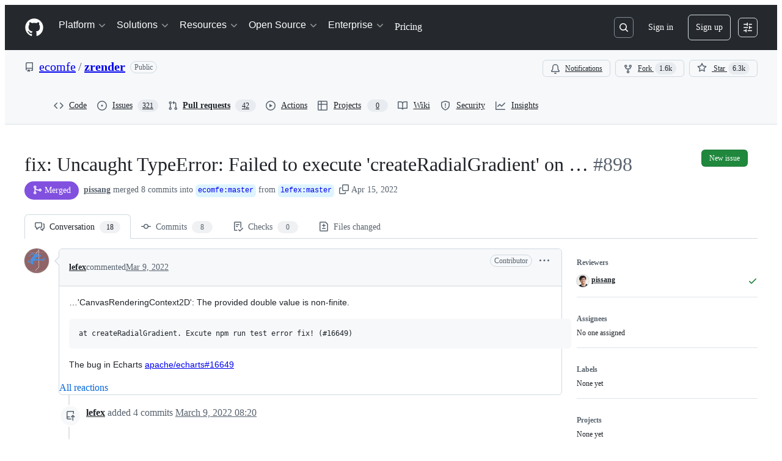

--- FILE ---
content_type: application/javascript
request_url: https://github.githubassets.com/assets/70830-c0087411c949.js
body_size: 10206
content:
"use strict";(globalThis.webpackChunk_github_ui_github_ui=globalThis.webpackChunk_github_ui_github_ui||[]).push([[70830],{4559:(e,t,a)=>{a.d(t,{C:()=>s,i:()=>i});var l=a(71315),n=a(69599),r=a(46493);function s(e,t){(0,n.G7)("arianotify_comprehensive_migration")?i(o(e),{...t,element:t?.element??e}):(0,n.G7)("primer_live_region_element")&&t?.element===void 0?(0,r.Cj)(e,{politeness:t?.assertive?"assertive":"polite"}):i(o(e),t)}function i(e,t){let{assertive:a,element:s}=t??{};if((0,n.G7)("arianotify_comprehensive_migration"))try{(s?.isConnected?s:l.XC).ariaNotify(e,{priority:a?"high":"normal"})}catch(e){console.error("Error calling ariaNotify:",e)}else{var i,o;let t;(0,n.G7)("primer_live_region_element")&&void 0===s?(0,r.iP)(e,{politeness:a?"assertive":"polite"}):(i=e,o=a,(t=s??l.XC?.querySelector(o?"#js-global-screen-reader-notice-assertive":"#js-global-screen-reader-notice"))&&(t.textContent===i?t.textContent=`${i}\u00A0`:t.textContent=i))}}function o(e){return(e.getAttribute("aria-label")||e.innerText||"").trim()}a(89272)},10231:(e,t,a)=>{a.d(t,{DD:()=>l,DJ:()=>n,Pu:()=>s,d6:()=>r});let l={COMPLETED:"COMPLETED",NOT_PLANNED:"NOT_PLANNED",DUPLICATE:"DUPLICATE",REOPENED:"REOPENED"},n={OPEN:"OPEN",CLOSED:"CLOSED"},r={COMPLETED:"completed",NOT_PLANNED:"not planned",DUPLICATE:"duplicate",REOPENED:"reopened"},s={COMPLETED:"is:issue state:closed archived:false reason:completed",NOT_PLANNED:"is:issue state:closed archived:false reason:not-planned",DUPLICATE:"is:issue state:closed archived:false reason:duplicate",REOPENED:""}},11418:(e,t,a)=>{let l;a.d(t,{H:()=>F});var n=a(35750),r=a(18150),s=a(85242),i=a(88243),o=a(16213),u=a(10204),c=new WeakMap,d=new WeakSet;let AliveSession=class AliveSession extends u.ib{constructor(e,t,a,l,n){super(e,()=>(0,i._)(this,d,m).call(this),a,l,void 0,n),(0,o._)(this,d),(0,r._)(this,c,{writable:!0,value:void 0}),(0,s._)(this,c,t)}};function m(){return g((0,n._)(this,c))}async function g(e){let t=await p(e);return t&&t.url&&t.token?h(t.url,t.token):null}async function p(e){let t=await fetch(e,{headers:{Accept:"application/json"}});if(t.ok)return t.json();if(404===t.status)return null;throw Error("fetch error")}async function h(e,t){let a=await fetch(e,{method:"POST",mode:"same-origin",headers:{"Scoped-CSRF-Token":t}});if(a.ok)return a.text();throw Error("fetch error")}var y=a(70170),k=a(34095),f=a(82075),b=a(23683);function I(e,{channel:t,type:a,data:l}){for(let n of e)n.dispatchEvent(new CustomEvent(`socket:${a}`,{bubbles:!1,cancelable:!1,detail:{name:t,data:l}}))}var v=new WeakMap,N=new WeakMap,C=new WeakMap,E=new WeakMap,S=new WeakMap,_=new WeakSet;let w=class AliveSessionProxy{subscribe(e){let t=(0,n._)(this,N).add(...e);t.length&&(0,n._)(this,v).port.postMessage({subscribe:t});let a=new Set(t.map(e=>e.name)),l=e.reduce((e,t)=>{let l=t.topic.name;return(0,u.JR)(l)&&!a.has(l)&&e.add(l),e},new Set);l.size&&(0,n._)(this,v).port.postMessage({requestPresence:Array.from(l)})}unsubscribeAll(...e){let t=(0,n._)(this,N).drain(...e);t.length&&(0,n._)(this,v).port.postMessage({unsubscribe:t});let a=(0,n._)(this,C).removeSubscribers(e);this.sendPresenceMetadataUpdate(a)}updatePresenceMetadata(e){let t=new Set;for(let a of e)(0,n._)(this,C).setMetadata(a),t.add(a.channelName);this.sendPresenceMetadataUpdate(t)}sendPresenceMetadataUpdate(e){if(!e.size)return;let t=[];for(let a of e)t.push({channelName:a,metadata:(0,n._)(this,C).getChannelMetadata(a)});(0,n._)(this,v).port.postMessage({updatePresenceMetadata:t})}online(){(0,n._)(this,v).port.postMessage({online:!0})}offline(){(0,n._)(this,v).port.postMessage({online:!1})}hangup(){(0,n._)(this,v).port.postMessage({hangup:!0})}constructor(e,t,a,l,c,d){(0,o._)(this,_),(0,r._)(this,v,{writable:!0,value:void 0}),(0,r._)(this,N,{writable:!0,value:new u.m0}),(0,r._)(this,C,{writable:!0,value:new u.VH}),(0,r._)(this,E,{writable:!0,value:void 0}),(0,r._)(this,S,{writable:!0,value:new Map}),(0,s._)(this,E,c),(0,s._)(this,v,new SharedWorker(`${e}?module=true`,{name:`github-socket-worker-v3-${l}`,type:"module"})),(0,n._)(this,v).port.onmessage=({data:e})=>(0,i._)(this,_,P).call(this,e),(0,n._)(this,v).port.postMessage({connect:{url:t,refreshUrl:a,options:d}})}};function P(e){let{channel:t}=e;if("presence"===e.type){let a=(0,n._)(this,S).get(t);a||(a=(0,y.s)((e,a)=>{(0,n._)(this,E).call(this,e,a),(0,n._)(this,S).delete(t)},100),(0,n._)(this,S).set(t,a)),a((0,n._)(this,N).subscribers(t),e);return}(0,n._)(this,E).call(this,(0,n._)(this,N).subscribers(t),e)}async function R(){let e,t=(e=document.head.querySelector("link[rel=shared-web-socket-src]")?.getAttribute("href"))&&e.startsWith("/")?e:null;if(!t)return;let a=document.head.querySelector("link[rel=shared-web-socket]")?.href??null;if(!a)return;let l=document.head.querySelector("link[rel=shared-web-socket]")?.getAttribute("data-refresh-url")??null;if(!l)return;let n=document.head.querySelector("link[rel=shared-web-socket]")?.getAttribute("data-session-id")??null;if(!n)return;let r=(()=>{let e={};if(!(0,b.nr)()&&"SharedWorker"in window&&"true"!==(0,f.A)("localStorage").getItem("bypassSharedWorker"))try{return new w(t,a,l,n,I,e)}catch{}return new AliveSession(a,l,!1,I,e)})();return window.addEventListener("online",()=>r.online()),window.addEventListener("offline",()=>r.offline()),window.addEventListener("pagehide",()=>{"hangup"in r&&r.hangup()}),r}async function A(){return await k.G,R()}function F(){return l||(l=A())}},33303:(e,t,a)=>{function l(){return Promise.resolve()}function n(){return new Promise(window.requestAnimationFrame)}async function r(e,t){let a,l=new Promise(t=>{a=self.setTimeout(t,e)});if(!t)return l;try{var n;await Promise.race([l,(n=t,new Promise((e,t)=>{let a=Error("aborted");a.name="AbortError",n.aborted?t(a):n.addEventListener("abort",()=>t(a))}))])}catch(e){throw self.clearTimeout(a),e}}function s(e){let t=[];return function(a){t.push(a),1===t.length&&queueMicrotask(()=>{let a=t.slice(0);t.length=0,e(a)})}}a.d(t,{G$:()=>n,k2:()=>l,rK:()=>s,uk:()=>r})},34267:(e,t,a)=>{a.d(t,{D:()=>s,t:()=>i});var l=a(74848),n=a(96540);let r=(0,n.createContext)({updateOpenState:()=>void 0,anyItemPickerOpen:()=>!1});function s({children:e}){let t=(0,n.useRef)({}),a=(0,n.useCallback)((e,a)=>{let l=t.current;return l[e]===a||(t.current={...l,[e]:a}),t.current},[]),s=(0,n.useCallback)(()=>Object.values(t.current).some(e=>e),[t]),i=(0,n.useMemo)(()=>({updateOpenState:a,anyItemPickerOpen:s}),[s,a]);return(0,l.jsx)(r,{value:i,children:e})}function i(){let e=(0,n.use)(r);if(!e)throw Error("useItemPickersContext must be used within a ItemPickersContextProvider.");return e}try{r.displayName||(r.displayName="ItemPickersContext")}catch{}try{s.displayName||(s.displayName="ItemPickersContextProvider")}catch{}},44871:(e,t,a)=>{a.d(t,{H:()=>o});var l,n=a(74848),r=a(78211),s=a(5524),i=a(96540);function o({issue:e,onLinkClick:t}){let a=(0,i.useCallback)(()=>{t?.(e.url)},[e.url,t]),{sourceIcon:l}=(0,r.e)({state:e.state,stateReason:e.stateReason}),o=l("Issue");return(0,n.jsxs)(s.l.LinkItem,{href:e.url,target:"_blank",onClick:a,children:[(0,n.jsx)(s.l.LeadingVisual,{children:(0,n.jsx)(o,{})}),(0,n.jsx)("span",{className:"markdown-title",children:e.title}),(0,n.jsxs)(s.l.Description,{variant:"block",children:[e.repository.nameWithOwner,"#",e.number]})]})}try{o.displayName||(o.displayName="IssueItem")}catch{}try{(l=IconComponent).displayName||(l.displayName="IconComponent")}catch{}},46747:(e,t,a)=>{a.d(t,{d:()=>s});var l=a(31223),n=a(23125),r=a(96540);let s=(e,t,{leading:a=!1,maxWait:s,trailing:i=!0,onChangeBehavior:o="flush"}={})=>{let u=(0,l.M)(e),c=(0,r.useMemo)(()=>{let e=void 0===s?{leading:a,trailing:i}:{leading:a,trailing:i,maxWait:s};return(0,n.A)((...e)=>u.current(...e),t,e)},[u,t,a,s,i]);return(0,r.useEffect)(()=>()=>{c?.[o]()},[c,o]),c}},57019:(e,t,a)=>{a.d(t,{A:()=>r,_:()=>s});var l=a(96540),n=a(44569);let r={ctrlKey:"ctrlKey",altKey:"altKey",shiftKey:"shiftKey",metaKey:"metaKey"},s=(e,t,a)=>{let s=(0,l.useRef)(t);(0,l.useLayoutEffect)(()=>{s.current=t});let i=(0,l.useCallback)(t=>{(![...document.querySelectorAll('#__primerPortalRoot__, [id$="-portal-root"]')].some(function e(t){if(t.clientHeight>0)return!0;for(let a of t.children)if(e(a))return!0;return!1})||a?.triggerWhenPortalIsActive)&&(function(e,t){for(let a of Object.values(r))if(t&&t[a]&&!e[a]||e[a]&&(!t||!t[a]))return!1;return!0}(t,a)||a?.ignoreModifierKeys)&&!(!a?.triggerWhenInputElementHasFocus&&(0,n.fg)(t.target))&&e.some(e=>/^\d$/.test(e)?t.code===`Digit${e}`:"/"===e?"Slash"===t.code:t.key===e)&&s.current(t)},[e,a]);(0,l.useEffect)(()=>{let e=a?.scopeRef?.current||document;return e.addEventListener("keydown",i),()=>e.removeEventListener("keydown",i)},[i,a?.scopeRef])}},67126:(e,t,a)=>{a.d(t,{S:()=>l});let l={couldNotUpdateAssignees:"Could not update assignees",couldNotSearchAssignees:"Could not search assignees",couldNotUpdateLabels:"Could not update labels",couldNotSearchLabels:"Could not search labels",couldNotUpdateMilestone:"Could not update milestone",couldNotUpdateType:"Could not update type",couldNotSearchMilestones:"Could not search milestones",couldNotUpdateIssueType:"Could not update issue type",couldNotSearchRepositories:"Could not search repositories",couldNotSearchPullRequests:"Could not search pull requests",couldNotSearchProjects:"Could not search projects",couldNotSearchBranches:"Could not search branches",noMatches:"No matches",noResults:"No results",couldNotCreateBranch:"Could not create branch",couldNotCreateLabel:"Could not create label",couldNotCreateMilestone:"Could not create milestone",branchAlreadyExists:e=>`The branch ${e} already exists.`}},73056:(e,t,a)=>{a.d(t,{$:()=>s});var l=a(10204),n=a(33303);let r=new WeakMap;function s(e,t,a){let s;if(!e)throw Error("Not connected to alive");if(!t)throw Error("No channel name");let i=l.KK.parse(t);if(!i)throw Error("Invalid channel name");let o={subscriber:{dispatchEvent:e=>{e instanceof CustomEvent&&a(e.detail.data)}},topic:i},u=((s=r.get(e))||(s={subscribe:(0,n.rK)(t=>e.subscribe(t.flat())),unsubscribeAll:(0,n.rK)(t=>e.unsubscribeAll(...t))},r.set(e,s)),s);return u.subscribe([o]),{unsubscribe:()=>u.unsubscribeAll(o.subscriber)}}},73454:(e,t,a)=>{a.d(t,{h:()=>c});var l=a(74848),n=a(38621),r=a(84268),s=a(12683),i=a(10095);let o="ErrorWithRetry-module__retryActionLink--Xys2Y";var u=a(34164);function c({message:e,retry:t,sx:a}){return(0,l.jsxs)(s.az,{sx:a,className:"ErrorWithRetry-module__ErrorWithRetryContainer--eDhIy",children:[(0,l.jsxs)("div",{children:[(0,l.jsx)(i.A,{icon:n.AlertFillIcon,className:(0,u.$)("mr-1","ErrorWithRetry-module__errorAlertIcon--Iiexz")}),(0,l.jsx)("span",{className:"ErrorWithRetry-module__errorMessage--DNJUZ",children:e})]}),(0,l.jsx)(r.A,{as:"button",inline:!0,onClick:t,className:o,children:(0,l.jsx)("span",{className:o,children:"Try again"})})]})}try{c.displayName||(c.displayName="ErrorWithRetry")}catch{}},74563:(e,t,a)=>{a.d(t,{B:()=>l});let l={itemPickerRootId:"item-picker-root-id",itemPickerTestId:"item-picker-root"}},76027:(e,t,a)=>{a.d(t,{Z:()=>l});let l={activePickerOption:e=>`[data-id="${e}"] [data-is-active-descendant="activated-directly"]`}},78211:(e,t,a)=>{a.d(t,{e:()=>i});var l=a(96540),n=a(10231),r=a(38621),s=a(85962);function i({state:e,stateReason:t,options:a}){let i=(0,l.useMemo)(()=>{switch(`${e}${a?.longText?" long":""}`){case"OPEN":case"OPEN long":return"Open";case"CLOSED long":let l="Closed";return"NOT_PLANNED"===t?`${l} as not planned`:"DUPLICATE"===t?`${l} as duplicate`:l;case"CLOSED":return"NOT_PLANNED"===t?"Not planned":"DUPLICATE"===t?"Duplicate":"Closed";default:return""}},[e,a?.longText,t]),o=(0,l.useMemo)(()=>{switch(e){case"OPEN":return"issueOpened";case"CLOSED":return"NOT_PLANNED"===t||"DUPLICATE"===t?"issueClosedNotPlanned":"issueClosed";default:return"issueClosed"}},[e,t]),u=(0,l.useCallback)(()=>{let e={stateChangeQuery:"",stateReasonString:""};if(t){if(t in n.Pu)e.stateChangeQuery=n.Pu[t];else throw Error(`Invalid state change: ${t}`);if(t in n.d6)e.stateReasonString=n.d6[t];else throw Error(`Invalid state change: ${t}`)}return e},[t]),c=(0,l.useMemo)(()=>t===n.DD.NOT_PLANNED||t===n.DD.DUPLICATE?"var(--fgColor-muted)":"var(--fgColor-done)",[t]);return{stateString:i,stateStatus:o,getStateQuery:u,issueStateColor:c,issueStateTimelineIcon:(0,l.useMemo)(()=>t===n.DD.NOT_PLANNED||t===n.DD.DUPLICATE?r.CircleSlashIcon:r.CheckCircleIcon,[t]),sourceIcon:(0,l.useCallback)((a,l,n)=>"Issue"===a?null==t||"REOPENED"===t?s.r.OPEN:t in s.r?s.r[t]:r.SkipIcon:l&&"OPEN"===e?s.I.DRAFT:n?s.I.IN_MERGE_QUEUE:null==e?s.I.OPEN:e in s.I?s.I[e]:r.SkipIcon,[e,t])}}},81709:(e,t,a)=>{a.d(t,{j:()=>i});var l=a(74848),n=a(73454),r=a(31604),s=a(96540);function i({errorMessage:e,anchorElement:t,open:a=!1}){let[i,o]=(0,s.useState)(a);return{createFallbackComponent:(0,s.useCallback)(a=>t?(0,l.jsx)(r.T,{width:"medium",height:"small",open:i,onOpen:()=>o(!0),onClose:()=>o(!1),renderAnchor:t,children:(0,l.jsx)("div",{className:"useItemPickerErrorFallback-module__errorOverlayContainer--Z5I2C",children:(0,l.jsx)(n.h,{message:e,retry:a,className:"useItemPickerErrorFallback-module__errorWithRetry--kl8Hn"})})}):null,[t,e,i])}}},83116:(e,t,a)=>{a.d(t,{D:()=>es});var l,n,r,s,i,o,u,c,d,m,g,p,h,y,k,f,b,I,v,N,C,E,S,_,w,P,R,A,F,L,K=a(74848),D=a(34267),T=a(38621),O=a(26108),M=a(96540),x=a(18312);let j=(l=[{defaultValue:null,kind:"LocalArgument",name:"ids"}],n=[{kind:"Variable",name:"ids",variableName:"ids"}],s={alias:null,args:null,kind:"ScalarField",name:"title",storageKey:null},i={alias:null,args:null,kind:"ScalarField",name:"state",storageKey:null},o={alias:null,args:null,kind:"ScalarField",name:"stateReason",storageKey:null},u={alias:null,args:null,concreteType:"Repository",kind:"LinkedField",name:"repository",plural:!1,selections:[r={alias:null,args:null,kind:"ScalarField",name:"id",storageKey:null},{alias:null,args:null,kind:"ScalarField",name:"nameWithOwner",storageKey:null}],storageKey:null},{fragment:{argumentDefinitions:l,kind:"Fragment",metadata:null,name:"IssuePickerSelectedIssuesQuery",selections:[{alias:null,args:n,concreteType:null,kind:"LinkedField",name:"nodes",plural:!0,selections:[{kind:"InlineFragment",selections:[r,s,i,o,u,c={alias:null,args:null,kind:"ScalarField",name:"databaseId",storageKey:null},d={alias:null,args:null,kind:"ScalarField",name:"number",storageKey:null},m={alias:null,args:null,kind:"ScalarField",name:"url",storageKey:null},g={alias:null,args:null,kind:"ScalarField",name:"__typename",storageKey:null}],type:"Issue",abstractKey:null}],storageKey:null}],type:"Query",abstractKey:null},kind:"Request",operation:{argumentDefinitions:l,kind:"Operation",name:"IssuePickerSelectedIssuesQuery",selections:[{alias:null,args:n,concreteType:null,kind:"LinkedField",name:"nodes",plural:!0,selections:[g,r,{kind:"InlineFragment",selections:[s,i,o,u,c,d,m],type:"Issue",abstractKey:null}],storageKey:null}]},params:{id:"ab7e8eddc2f0411413899568c6f97ae4",metadata:{},name:"IssuePickerSelectedIssuesQuery",operationKind:"query",text:null}});j.hash="c4d195f7754769a3937a686385b27e39",({argumentDefinitions:[],kind:"Fragment",metadata:null,name:"IssuePickerIssue",selections:[p={alias:null,args:null,kind:"ScalarField",name:"id",storageKey:null},{alias:null,args:null,kind:"ScalarField",name:"title",storageKey:null},{alias:null,args:null,kind:"ScalarField",name:"state",storageKey:null},{alias:null,args:null,kind:"ScalarField",name:"stateReason",storageKey:null},{alias:null,args:null,concreteType:"Repository",kind:"LinkedField",name:"repository",plural:!1,selections:[p,{alias:null,args:null,kind:"ScalarField",name:"nameWithOwner",storageKey:null}],storageKey:null},{alias:null,args:null,kind:"ScalarField",name:"databaseId",storageKey:null},{alias:null,args:null,kind:"ScalarField",name:"number",storageKey:null},{alias:null,args:null,kind:"ScalarField",name:"url",storageKey:null},{alias:null,args:null,kind:"ScalarField",name:"__typename",storageKey:null}],type:"Issue",abstractKey:null}).hash="196c5dfa10bac249c09a7e5a825a3eb9";var $=a(19918),V=a(86391),q=a(81709),W=a(30721),U=a(10436);let Q={fragment:{argumentDefinitions:[h={defaultValue:null,kind:"LocalArgument",name:"assignee"},y={defaultValue:null,kind:"LocalArgument",name:"author"},k={defaultValue:null,kind:"LocalArgument",name:"commenters"},f={defaultValue:10,kind:"LocalArgument",name:"first"},b={defaultValue:null,kind:"LocalArgument",name:"mentions"},I={defaultValue:null,kind:"LocalArgument",name:"other"},v={defaultValue:null,kind:"LocalArgument",name:"queryIsUrl"},N={defaultValue:null,kind:"LocalArgument",name:"resource"}],kind:"Fragment",metadata:null,name:"useIssueFilteringQuery",selections:[{args:null,kind:"FragmentSpread",name:"useIssueFilteringFragment"}],type:"Query",abstractKey:null},kind:"Request",operation:{argumentDefinitions:[k,b,h,y,I,f,N,v],kind:"Operation",name:"useIssueFilteringQuery",selections:[{alias:"commenters",args:[C={kind:"Variable",name:"first",variableName:"first"},{kind:"Variable",name:"query",variableName:"commenters"},E={kind:"Literal",name:"type",value:"ISSUE"}],concreteType:"SearchResultItemConnection",kind:"LinkedField",name:"search",plural:!1,selections:w=[{alias:null,args:null,concreteType:null,kind:"LinkedField",name:"nodes",plural:!0,selections:_=[{alias:null,args:null,kind:"ScalarField",name:"__typename",storageKey:null},{kind:"InlineFragment",selections:[S={alias:null,args:null,kind:"ScalarField",name:"id",storageKey:null},{alias:null,args:null,kind:"ScalarField",name:"title",storageKey:null},{alias:null,args:null,kind:"ScalarField",name:"state",storageKey:null},{alias:null,args:null,kind:"ScalarField",name:"stateReason",storageKey:null},{alias:null,args:null,concreteType:"Repository",kind:"LinkedField",name:"repository",plural:!1,selections:[S,{alias:null,args:null,kind:"ScalarField",name:"nameWithOwner",storageKey:null}],storageKey:null},{alias:null,args:null,kind:"ScalarField",name:"databaseId",storageKey:null},{alias:null,args:null,kind:"ScalarField",name:"number",storageKey:null},{alias:null,args:null,kind:"ScalarField",name:"url",storageKey:null}],type:"Issue",abstractKey:null},{kind:"InlineFragment",selections:[S],type:"Node",abstractKey:"__isNode"}],storageKey:null}],storageKey:null},{alias:"mentions",args:[C,{kind:"Variable",name:"query",variableName:"mentions"},E],concreteType:"SearchResultItemConnection",kind:"LinkedField",name:"search",plural:!1,selections:w,storageKey:null},{alias:"assignee",args:[C,{kind:"Variable",name:"query",variableName:"assignee"},E],concreteType:"SearchResultItemConnection",kind:"LinkedField",name:"search",plural:!1,selections:w,storageKey:null},{alias:"author",args:[C,{kind:"Variable",name:"query",variableName:"author"},E],concreteType:"SearchResultItemConnection",kind:"LinkedField",name:"search",plural:!1,selections:w,storageKey:null},{alias:"other",args:[C,{kind:"Variable",name:"query",variableName:"other"},E],concreteType:"SearchResultItemConnection",kind:"LinkedField",name:"search",plural:!1,selections:w,storageKey:null},{condition:"queryIsUrl",kind:"Condition",passingValue:!0,selections:[{alias:null,args:[{kind:"Variable",name:"url",variableName:"resource"}],concreteType:null,kind:"LinkedField",name:"resource",plural:!1,selections:_,storageKey:null}]}]},params:{id:"fd3a643214580202448e306c6dc70a42",metadata:{},name:"useIssueFilteringQuery",operationKind:"query",text:null}};Q.hash="7805f5acc9dd7dba8b26177327542d38";let G={argumentDefinitions:[{kind:"RootArgument",name:"assignee"},{kind:"RootArgument",name:"author"},{kind:"RootArgument",name:"commenters"},{kind:"RootArgument",name:"first"},{kind:"RootArgument",name:"mentions"},{kind:"RootArgument",name:"other"},{kind:"RootArgument",name:"queryIsUrl"},{kind:"RootArgument",name:"resource"}],kind:"Fragment",metadata:null,name:"useIssueFilteringFragment",selections:[{alias:"commenters",args:[P={kind:"Variable",name:"first",variableName:"first"},{kind:"Variable",name:"query",variableName:"commenters"},R={kind:"Literal",name:"type",value:"ISSUE"}],concreteType:"SearchResultItemConnection",kind:"LinkedField",name:"search",plural:!1,selections:L=[{alias:null,args:null,concreteType:null,kind:"LinkedField",name:"nodes",plural:!0,selections:F=[{kind:"InlineFragment",selections:[A={alias:null,args:null,kind:"ScalarField",name:"id",storageKey:null},{alias:null,args:null,kind:"ScalarField",name:"title",storageKey:null},{alias:null,args:null,kind:"ScalarField",name:"state",storageKey:null},{alias:null,args:null,kind:"ScalarField",name:"stateReason",storageKey:null},{alias:null,args:null,concreteType:"Repository",kind:"LinkedField",name:"repository",plural:!1,selections:[A,{alias:null,args:null,kind:"ScalarField",name:"nameWithOwner",storageKey:null}],storageKey:null},{alias:null,args:null,kind:"ScalarField",name:"databaseId",storageKey:null},{alias:null,args:null,kind:"ScalarField",name:"number",storageKey:null},{alias:null,args:null,kind:"ScalarField",name:"url",storageKey:null},{alias:null,args:null,kind:"ScalarField",name:"__typename",storageKey:null}],type:"Issue",abstractKey:null}],storageKey:null}],storageKey:null},{alias:"mentions",args:[P,{kind:"Variable",name:"query",variableName:"mentions"},R],concreteType:"SearchResultItemConnection",kind:"LinkedField",name:"search",plural:!1,selections:L,storageKey:null},{alias:"assignee",args:[P,{kind:"Variable",name:"query",variableName:"assignee"},R],concreteType:"SearchResultItemConnection",kind:"LinkedField",name:"search",plural:!1,selections:L,storageKey:null},{alias:"author",args:[P,{kind:"Variable",name:"query",variableName:"author"},R],concreteType:"SearchResultItemConnection",kind:"LinkedField",name:"search",plural:!1,selections:L,storageKey:null},{alias:"other",args:[P,{kind:"Variable",name:"query",variableName:"other"},R],concreteType:"SearchResultItemConnection",kind:"LinkedField",name:"search",plural:!1,selections:L,storageKey:null},{condition:"queryIsUrl",kind:"Condition",passingValue:!0,selections:[{alias:null,args:[{kind:"Variable",name:"url",variableName:"resource"}],concreteType:null,kind:"LinkedField",name:"resource",plural:!1,selections:F,storageKey:null}]}],type:"Query",abstractKey:null};G.hash="c49d3e50365f7955d0d96fe3eaaa3d66";var B=a(38143),H=a(89850),Z=a(46747);let z=e=>e.id,X={groupId:"selected",header:{title:"Selected"}},J={groupId:"suggestions",header:{title:"Suggestions",variant:"filled"}},Y=[X,J],ee=new Map;function et({onIssueSelection:e,selectedIssueIds:t,hiddenIssueIds:a,owner:l,repositoryNameWithOwner:n,pickerId:r,isLoading:s=!1,...i}){let[o,u]=(0,M.useState)(""),{isLoading:c,isError:d,items:m}=((e,t="",a,l)=>{let n=(0,x.useRelayEnvironment)(),[r,s]=(0,M.useState)(!0),[i,o]=(0,M.useState)(!1),[u,c]=(0,M.useState)(null),d=(0,M.useRef)(null),m=(0,M.useCallback)(e=>{s(!0),d.current?.unsubscribe(),d.current=(0,W.SD)({environment:n,query:Q,variables:(0,H.A2)(t,e,a)}).subscribe({next:e=>{c(e??null),s(!1),o(!1)},error:()=>{o(!0),s(!1)}})},[n,t,a]),g=(0,Z.d)(e=>m(e),B.t.pickerDebounceTime);(0,M.useEffect)(()=>{g(e)},[g,e]),(0,M.useEffect)(()=>()=>{d.current?.unsubscribe()},[]);let p=(0,x.useFragment)(G,u);return{isLoading:r,isError:i,items:(0,M.useMemo)(()=>{if(!p)return new Map;{if(p.resource?.__typename==="Issue")return new Map([[p.resource?.id,p.resource]]);let e=[...p.commenters?.nodes||[],...p.mentions?.nodes||[],...p.assignee?.nodes||[],...p.author?.nodes||[],...p.other?.nodes||[]].filter(e=>e?.__typename==="Issue"),t=new Map;for(let a of e)l?.some(e=>e===a.id)||t.set(a.id,a);return t}},[l,p])}})(o,l,n,a),{createFallbackComponent:g}=(0,q.j)({errorMessage:$.k.cantEditItems("issues"),anchorElement:i.anchorElement,open:!0});return d?g(()=>{}):(0,K.jsx)(ea,{items:s?ee:m,isLoading:c||s,...i,selectedIssueIds:t,hiddenIssueIds:a,filter:o,setFilter:u,onIssueSelection:e,repositoryNameWithOwner:n,pickerId:r})}function ea({items:e,onIssueSelection:t,anchorElement:a,setFilter:l,isLoading:n,title:r,onClose:s,triggerOpen:i,selectedIssueIds:o,filter:u,pickerId:c,selectionVariant:d="single",subtitle:m,className:g,notice:p,insidePortal:h,responsiveOnNarrow:y}){let k=(0,x.useRelayEnvironment)(),[f,b]=(0,M.useState)({}),I=(0,M.useCallback)(e=>new Promise((t,a)=>{(0,W.SD)({environment:k,query:j,variables:{ids:e}}).subscribe({next:e=>{null!==e&&t(e)},error:e=>{a(e)}})}),[k]);for(let[t,a]of((0,M.useEffect)(()=>{if(!n&&o){let a=[];for(let t of o){let l=e.get(t);l?b(e=>({...e,[t]:l})):f?.[t]||a.push(t)}a.length>0&&t(a)}async function t(e){let{nodes:t=[]}=await I(e);for(let e of t)e&&"Issue"===e.__typename&&b(t=>({...t,[e.id]:e}))}},[n,e]),Object.entries(f)))e.set(t,a);let v=Array.from(e.values()),N=v.findIndex(e=>e.number===Number(u));if(N>0){let[e]=v.splice(N,1);e&&v.unshift(e)}let C=(0,M.useCallback)(e=>{var t,a;let l,n,{icon:r,fill:s}=(t=e.state,a=e.stateReason,l=T.IssueOpenedIcon,n="open.fg","CLOSED"===t&&(l="COMPLETED"===a?T.IssueClosedIcon:T.SkipIcon,n="COMPLETED"===a?"done.fg":"muted.fg"),{icon:l,fill:n}),i=o?.includes(e.id);return{id:e.id,text:e.title,sx:{wordBreak:"break-word"},source:e,groupId:i?X.groupId:J.groupId,leadingVisual:()=>(0,K.jsx)(U.m4,{icon:r,sx:{path:{fill:s}}}),trailingVisual:()=>(0,K.jsx)("span",{className:"IssuePicker-module__issueNumberText--eQZT6",children:`#${e.number}`}),description:i?e.repository.nameWithOwner:void 0,descriptionVariant:"block"}},[o]),E=(0,M.useRef)(null),S=(0,M.useMemo)(()=>o?.length?Y:Y.filter(e=>e.groupId!==X.groupId),[o]),_=(0,M.useMemo)(()=>0===v.length,[v.length]);return(0,K.jsx)(V.O,{loading:n,items:v,initialSelectedItems:o||[],filterItems:l,title:r||$.k.issueHeader,getItemKey:z,convertToItemProps:C,placeholderText:"Search issues",selectionVariant:d,onSelectionChange:t,renderAnchor:a,height:"large",width:"medium",maxVisibleItems:-1,resultListAriaLabel:"issue results",selectPanelRef:E,triggerOpen:i,groups:S,onClose:s,pickerId:c,subtitle:m,className:g,notice:p,suppressNoMatchItem:!0,improvedNoMatchAccessibility:_,noMatchMessage:_?{title:"No issues found",body:"Try changing your search term or selecting a different repository.",variant:"empty"}:void 0,insidePortal:h,responsiveOnNarrow:y})}try{et.displayName||(et.displayName="IssuePicker")}catch{}try{ea.displayName||(ea.displayName="IssuePickerInternal")}catch{}var el=a(81171);let en="repository-picker",er="issue-picker";function es({pickerType:e=null,anchorElement:t,onPickerTypeChange:a,selectedIssueIds:l,hiddenIssueIds:n,...r}){let[s,i]=(0,M.useState)(e);return((0,M.useEffect)(()=>{i(e)},[e]),(0,M.useEffect)(()=>{e!==s&&a?.(s)},[a,s]),null===s)?t({onClick:()=>i("Issue")}):(0,K.jsx)(ei,{anchorElement:t,selectedIssueIds:l,hiddenIssueIds:n,...r,setPickerType:i,pickerType:s})}function ei({anchorElement:e,onIssueSelection:t,organization:a,defaultRepositoryNameWithOwner:l,pickerType:n,setPickerType:r,selectedIssueIds:s,hiddenIssueIds:i,issuePickerProps:o,repositoryPickerProps:u}){let[c,d]=(0,M.useState)(l),[m,g]=(0,M.useState)(void 0),[p,h]=(0,M.useState)(null),{updateOpenState:y}=(0,D.t)(),k=(0,x.useRelayEnvironment)(),f=(0,M.useCallback)(()=>{r("Repository")},[r]),b=(0,M.useCallback)(()=>{r(e=>"Issue"===e?"Issue":null),y(en,!1)},[r,y]),I=(0,M.useCallback)(()=>{r(e=>"Repository"===e?"Repository":null),y(er,!1)},[r,y]),v=(0,M.useCallback)(e=>{e?.nameWithOwner&&d(e?.nameWithOwner),(c||e?.nameWithOwner)&&r("Issue")},[r,c]);switch((0,M.useEffect)(()=>{(async()=>{h(await (0,el.St)(k,{first:5,hasIssuesEnabled:!0}))})()},[]),(0,M.useEffect)(()=>{!async function(){let[e,t]=c.split("/");if(e&&t){let a=await (0,el.tZ)(k,e,t);null!=a&&g(a)}}()},[c,k]),n){case"Repository":if(!p)return null;return(0,K.jsx)(el.f0,{initialRepository:m,preventDefault:!0,onSelect:v,organization:a,topRepositories:p,anchorElement:e,onClose:b,triggerOpen:!0,title:"Select a repository",pickerId:en,...u});case"Issue":return(0,K.jsx)(et,{selectedIssueIds:s,hiddenIssueIds:i,onIssueSelection:e=>{t(e),r(null)},anchorElement:e,repositoryNameWithOwner:c,onClose:I,title:(0,K.jsxs)("div",{className:"RepositoryAndIssuePicker-module__BackToRepositorySelectionButton--bl2wm",children:[(0,K.jsx)(O.K,{icon:T.ArrowLeftIcon,variant:"invisible","data-testid":"back-to-repo-selection-button","aria-label":"Back to repository selection",tooltipDirection:"n",onClick:f}),(0,K.jsx)("span",{children:c})]}),triggerOpen:!0,pickerId:er,...o})}}try{es.displayName||(es.displayName="RepositoryAndIssuePicker")}catch{}try{ei.displayName||(ei.displayName="RepositoryAndIssuePickerInternal")}catch{}},85962:(e,t,a)=>{a.d(t,{I:()=>s,r:()=>r});var l=a(74848),n=a(38621);let r={OPEN:({className:e="",...t})=>(0,l.jsx)(n.IssueOpenedIcon,{"aria-label":"Open",...t,className:`fgColor-open ${e}`}),COMPLETED:({className:e="",...t})=>(0,l.jsx)(n.IssueClosedIcon,{"aria-label":"Completed",...t,className:`fgColor-done ${e}`}),NOT_PLANNED:({className:e="",...t})=>(0,l.jsx)(n.SkipIcon,{"aria-label":"Not planned",...t,className:`fgColor-muted ${e}`}),DUPLICATE:({className:e="",...t})=>(0,l.jsx)(n.SkipIcon,{"aria-label":"Duplicate",...t,className:`fgColor-muted ${e}`})},s={MERGED:({className:e="",...t})=>(0,l.jsx)(n.GitMergeIcon,{"aria-label":"Merged",...t,className:`fgColor-done ${e}`}),IN_MERGE_QUEUE:({className:e="",...t})=>(0,l.jsx)(n.GitMergeQueueIcon,{"aria-label":"In merge queue",...t,className:`fgColor-attention ${e}`}),OPEN:({className:e="",...t})=>(0,l.jsx)(n.GitPullRequestIcon,{"aria-label":"Open",...t,className:`fgColor-open ${e}`}),CLOSED:({className:e="",...t})=>(0,l.jsx)(n.GitPullRequestClosedIcon,{"aria-label":"Closed",...t,className:`fgColor-closed ${e}`}),DRAFT:({className:e="",...t})=>(0,l.jsx)(n.GitPullRequestDraftIcon,{"aria-label":"Draft",...t,className:`fgColor-draft ${e}`})}},86391:(e,t,a)=>{a.d(t,{D:()=>k,O:()=>y});var l=a(74848),n=a(69599),r=a(53419),s=a(83494),i=a(57019),o=a(93330),u=a(5839),c=a(50279),d=a(96540),m=a(74563),g=a(76027),p=a(34267),h=a(89850);function y({items:e,initialSelectedItems:t,placeholderText:a,selectionVariant:y="single",loading:f,groups:b,filterItems:I,renderAnchor:v,getItemKey:N,convertToItemProps:C,onSelectionChange:E,onOpen:S,onClose:_,onLiveSelectionChange:w,eventsTag:P,height:R="small",width:A="small",selectPanelRef:F,enforceAtleastOneSelected:L,insidePortal:K,maxVisibleItems:D=9,nested:T=!1,resultListAriaLabel:O,title:M,subtitle:x,preventClose:j,triggerOpen:$,initialFilter:V,customNoResultsItem:q,customNoMatchItem:W,footer:U,keybindingCommandId:Q,pickerId:G,responsiveOnNarrow:B,secondaryAction:H,notice:Z,className:z,improvedNoMatchAccessibility:X,noMatchMessage:J,suppressNoMatchItem:Y,focusPrependedElements:ee}){let[et,ea]=(0,d.useState)($??!1),[el,en]=(0,d.useState)(()=>et?Date.now():null),[er,es]=(0,d.useState)([]),[ei,eo]=(0,d.useState)(V??""),eu=(0,d.useDeferredValue)(ei),{updateOpenState:ec,anyItemPickerOpen:ed}=(0,p.t)(),[em,eg]=(0,d.useState)(!1),ep=(0,d.useId)();G&&(ep=G);let eh=B||(0,n.G7)("primer_react_select_panel_fullscreen_on_narrow");(0,o.w)(()=>{eg(window.innerWidth<768)});let ey=(0,d.useCallback)(e=>{ea(e),e?en(Date.now()):en(null)},[ea]);(0,d.useEffect)(()=>{void 0!==$&&ey($)},[ey,$]);let ek=(0,d.useCallback)(()=>{ed()||et||(ey(!0),S&&S())},[ed,et,ey,S]);(0,d.useEffect)(()=>{ec(ep,et)},[ep,et,ec]);let ef=(0,d.useMemo)(()=>new Map,[ep,t]),eb=(0,d.useCallback)(e=>{for(let[,t]of ef)t!==e&&(t.selected=!1)},[ef]),eI=(0,d.useCallback)(e=>"string"==typeof e?e:N(e),[N]),ev=(0,d.useCallback)((e,a)=>{if(j&&!e||"cancel"===a)return;if(!e&&document.activeElement instanceof HTMLElement&&document.activeElement?.blur(),ey(e),e&&S)return void S();eo(""),_&&_();let l=[...ef.values()].filter(e=>e.selected).map(e=>e.source);if(l.length!==t.length||l.some(e=>!t.some(t=>eI(t)===N(e)))){if(el&&P){let e=Date.now()-el,a=l.filter(e=>!t.some(t=>eI(t)===N(e))).length,n=t.filter(e=>!l.some(t=>eI(t)===N(e))).length;(0,r.BI)(`item-picker-${P}-selection-duration`,{selectionDuration:e,totalItemsCount:l.length,addedItemsCount:a,removedItemsCount:n})}E(l)}},[j,ey,S,_,ef,t,eI,N,el,P,E]),eN=(0,d.useCallback)((e,t)=>{let a=N(e),l=ef.get(a),n=C(e);if(l)return{...l,disabled:n.disabled};(l=n).selected=t;let r=l.onAction;return l.onAction=(t,l)=>{let n=ef.get(a);n&&(n.selected=!n.selected,"single"===y&&e.id!==ei&&eb(n),r&&r(t,l))},ef.set(a,l),l},[C,ei,N,ef,y,eb]),eC=(0,d.useMemo)(()=>{let a=e.map(e=>e.__isNew__?(delete e.__isNew__,W&&ef.delete(N(W)),eN(e,!0)):eN(e,t.some(t=>eI(t)===N(e))));return 0===a.length?X?[]:W?[eN(W,!1)]:Y?[]:ei?[W?eN(W,!1):h.Q3]:[q??h.v8]:a},[W,e,ef,eN,t,eI,N,ei,q,X,Y]);(0,d.useEffect)(()=>{es(eC.filter(e=>e.selected))},[eC]);let eE=(0,d.useMemo)(()=>"single"===y?er[0]:er,[er,y]),eS=(0,d.useCallback)(e=>{if(void 0===e){L||es([]);return}let t=(Array.isArray(e)?e:[e]).map(e=>eC.find(t=>e.id===t.id)).filter(e=>void 0!==e);es(t),w&&w(t.map(e=>e.source))},[L,eC,w]);(0,i._)([" "],e=>{if(et){let t=document.querySelector(g.Z.activePickerOption(m.B.itemPickerRootId));if(t){let a=t.getAttribute("data-id"),l=[...ef.values()].find(e=>e.id===a);if(l){if(C(l.source).disabled)return;e.preventDefault(),e.stopPropagation(),l.selected=!l.selected,es([...ef.values()].filter(e=>e.selected)),w&&w([...ef.values()].filter(e=>e.selected).map(e=>e.source))}}}},{triggerWhenInputElementHasFocus:!0,triggerWhenPortalIsActive:!0});let e_=(0,d.useCallback)(()=>{if(j)return;eo("");let e=[...ef.values()].filter(e=>e.selected).map(e=>e.source);if(e.length!==t.length||e.some(e=>!t.some(t=>eI(t)===N(e)))){for(let e of ef.values())t.some(t=>eI(t)===N(e.source))?e.selected=!0:e.selected=!1;es([...ef.values()].filter(e=>e.selected))}ey(!1),_&&_()},[j,ef,t,ey,_,eI,N]);(0,d.useEffect)(()=>{I(eu)},[eu,I]);let ew=eC.length>0;1===eC.length&&(eC[0].id===h.Q3.id||eC[0].id===h.v8.id)&&(ew=!1);let eP=(0,d.useMemo)(()=>b&&b?.length>1&&ew?{groupMetadata:b}:{},[b,ew]),eR=k(K,F,eC.length<=D?"auto":R,em&&eh),eA=(0,d.useMemo)(()=>J||(ei?{variant:"empty",title:"No matches found",body:"Try a different search term"}:{variant:"empty",title:"No items to show",body:""}),[J,ei]),eF=(0,d.useMemo)(()=>({renderAnchor:v,placeholderText:a,open:et,onOpenChange:ev,loading:f,items:eC,selected:eE,onSelectedChange:eS,filterValue:ei,onFilterChange:eo,showItemDividers:!0,overlayProps:{width:A,className:z,...eR},...eP,"aria-label":O,"data-id":m.B.itemPickerRootId,"data-testid":m.B.itemPickerTestId,title:M,subtitle:x,footer:U,onCancel:e_,secondaryAction:H,notice:Z,message:X&&0===eC.length?eA:void 0,focusPrependedElements:ee}),[v,a,et,ev,f,eC,eE,eS,ei,A,eR,eP,O,M,x,U,eA,e_,H,Z,z,X,ee]);return(0,l.jsxs)(c.g,{flags:{primer_react_select_panel_fullscreen_on_narrow:void 0===U&&eh},children:[Q&&(0,l.jsx)(s.ak,{commands:{[Q]:ek}}),(0,l.jsx)(u.X,{anchorRef:T?void 0:F,...eF})]})}function k(e,t,a,l=!1){let n=e?"large":a;if(!e||!t?.current)return{height:n};let{top:r}=t.current.getBoundingClientRect(),s=l?0:r-436;return s<0?{height:n}:{height:n,top:s,position:"fixed"}}try{y.displayName||(y.displayName="ItemPicker")}catch{}},89850:(e,t,a)=>{a.d(t,{A2:()=>o,Q3:()=>r,ku:()=>i,v8:()=>s});var l=a(38621),n=a(67126);let r={leadingVisual:l.CircleSlashIcon,text:n.S.noMatches,disabled:!0,selected:void 0,key:"no-matches",id:"no-matches"},s={leadingVisual:l.CircleSlashIcon,text:n.S.noResults,disabled:!0,selected:void 0,key:"no-results",id:"no-results"},i=e=>{try{new URL(e)}catch{return!1}return new RegExp(/^.+\/pull\/\d+$/).test(e)},o=(e="",t="",a="")=>{let l=e&&`owner:${e.trim()} `,n=a&&`repo:${a.trim()} `,r=t&&`${t.trim()}`,s=(e=>{try{new URL(e)}catch{return!1}return new RegExp(/^.+\/issues\/\d+$/).test(e)})(t),i="in:title",o=r&&"#"===r.charAt(0)?r.slice(1):r;o&&!isNaN(Number(o))&&(i+=" in:number");let u=`${l}${n}is:issue ${i}`;return{commenters:`${u} commenter:@me ${r}`.trim(),mentions:`${u} mentions:@me ${r}`.trim(),assignee:`${u} assignee:@me ${r}`.trim(),author:`${u} author:@me ${r}`.trim(),other:`${u} ${r}`.trim(),resource:s?encodeURI(t):"",queryIsUrl:s}}}}]);
//# sourceMappingURL=70830-b466f43c821b.js.map

--- FILE ---
content_type: application/javascript
request_url: https://github.githubassets.com/assets/36014-0f2d698cbd1b.js
body_size: 38191
content:
"use strict";(globalThis.webpackChunk_github_ui_github_ui=globalThis.webpackChunk_github_ui_github_ui||[]).push([[36014],{1214:(e,t,r)=>{r.d(t,{_:()=>MarkdownLine});var n=r(35750),i=r(18150),o=r(85242),l=r(50467),s=r(24804),a=r(78625),d=r(65012),c=r(48749),u=r(3904),f=r(16058),p=new WeakMap,m=new WeakMap,h=new WeakMap;let MarkdownLine=class MarkdownLine{get prefixes(){return(0,o._)(this,h,(0,n._)(this,h)??(0,a.H5)((0,n._)(this,p),this.start,this.end).filter(e=>"delimiter"===e.type&&u.T.has(e.tokenType)))}get lastPrefix(){return this.prefixes.at(-1)}get contentStart(){return this.lastPrefix?.position?.end.offset??this.start}get content(){return(0,n._)(this,m).slice(this.contentStart,this.end)}get isBlank(){return(0,f.Wq)(this.content)||0===this.content.trim().length}previous(){return 0===this.start?null:MarkdownLine.atOffset((0,n._)(this,p),(0,n._)(this,m),this.start-1)}next(){return this.end>=(0,n._)(this,m).length?null:MarkdownLine.atOffset((0,n._)(this,p),(0,n._)(this,m),this.end+1)}overlaps(e,t){return e>=this.start&&e<this.end||t>this.start&&t<=this.end||e<=this.start&&t>=this.end}contains(e){return e>=this.start&&e<this.end}prefixesBefore(e){return this.prefixes.filter(t=>(0,d.z)(t)&&(0,c.h)(t).endOffset<=e)}isOffsetAfterPrefixes(e){return this.lastPrefix===this.prefixesBefore(e).at(-1)}static atOffset(e,t,r){let n=(0,s.W)(t,r);return n&&new MarkdownLine(e,t,n.start,n.end)}static linesAtRange(e,t,r,n){return(0,s.b)(t,r,n).map(({start:r,end:n})=>new MarkdownLine(e,t,r,n))}constructor(e,t,r,n){(0,l._)(this,"start",void 0),(0,l._)(this,"end",void 0),(0,i._)(this,p,{writable:!0,value:void 0}),(0,i._)(this,m,{writable:!0,value:void 0}),(0,i._)(this,h,{writable:!0,value:null}),(0,o._)(this,p,e),(0,o._)(this,m,t),this.start=r,this.end=n}}},1830:(e,t,r)=>{r.d(t,{c:()=>c,i:()=>f});var n=r(53839),i=r(24804),o=r(9445),l=r(16058),s=r(1214),a=r(21210),d=r(3266);let c=n.YH.define(),u=n.$t.transactionFilter.of(e=>{let t=e.annotation(c);if(!e.isUserEvent("input")||!e.docChanged||e.changes.empty||"all"===t)return e;let r=(0,d.wk)(e.startState),u=e.startState.doc.toString(),f=[];e.changes.iterChanges((n,d,c,p,m)=>{let h=m.toString();if(!h.includes(`
`))return;let g=s._.atOffset(r,u,n),y=(0,o.KR)(g?.prefixesBefore(n)??[],t);if(!g||0===y.length)return;let k=(0,o.z0)(y);if(""===k)return;let b=(0,a.D)(h),x=(0,i.b)(h,0,h.length),v=g.lastPrefix?.tokenType==="listItemPrefix"||g.lastPrefix?.tokenType==="taskListCheck";for(let t=1;t<x.length;t++){let r=x[t];if(r){if(v&&(e.isUserEvent("input.paste")||e.isUserEvent("input.drop"))){let e=s._.atOffset(b,h,r.start),t=e?.prefixes??[],n=(0,l.zE)(c,[...g.prefixes],[...t]);if(n.length>0){f.push(...n);continue}}f.push({from:c+r.start,insert:k});continue}}});let p=n.VR.of(f,e.newDoc.length);return[e,{sequential:!0,changes:p,annotations:[c.of("all")],selection:e.newSelection.map(p,1)}]}),f=[d.YZ,u]},1878:(e,t,r)=>{r.d(t,{g:()=>s});var n=r(74848),i=r(16522),o=r(38621),l=r(64954);function s(e){let t,r=(0,i.c)(2);return r[0]!==e?(t=(0,n.jsx)(l.A.IconButton,{onMouseDown:a,variant:"invisible",icon:o.PaperclipIcon,"aria-label":"Attachment",...e}),r[0]=e,r[1]=t):t=r[1],t}function a(e){return e.preventDefault()}try{s.displayName||(s.displayName="FileUploadButton")}catch{}},3266:(e,t,r)=>{r.d(t,{ih:()=>E,wk:()=>C,ui:()=>P,YZ:()=>N,AT:()=>M});var n=r(53839),i=r(24774),o=r(38106),l=r(16143),s=r(47970),a=r(76814),d=r(7711),c=r(75617),u=r(47601);function f(e){(0,s.YR)(e,"element",e=>{if((0,u.dz)(e,"code")||(0,u.dz)(e,"pre"))return e.properties={...e.properties,spellcheck:"false",autocorrect:"off",autocapitalize:"off",writingsuggestions:"false"},a._Z})}let p="dataKey";var m=r(65012),h=r(16961),g=r(23144),y=r(78625);function k(e){if(!(0,u.dz)(e,"pre"))return!1;let t=e.children[0];return!!t&&t?.type==="element"&&"codeFencedFence"===t.properties[c.Lm]}var b=r(32964),x=r(63142),v=r(72569);let _=(0,r(36380).A)({},x.j,{allowComments:!0,ancestors:{li:["ol","ul"],dd:["dl"],dt:["dl"],summary:["details"],source:["audio","video","picture"],figcaption:["figure"]},tagNames:["video","picture","source","figure","figcaption"],attributes:{video:["controls","src","preload","playsinline","aria-label"],source:["src","srcset","type","media","sizes","height","width"]}},{attributes:{"*":[p]}},c.JZ,{attributes:{span:[["className",/^hljs-/]]}},b.jr,(e,t)=>Array.isArray(e)&&Array.isArray(t)?e.concat(t):void 0);_.tagNames&&(_.tagNames=_.tagNames.filter(e=>"input"!==e));var w=r(21210);function I(e){let t=e.doc.toString(),r=(0,w.D)(t),n=function(e,t,r=!0){let n,i,x,w,I=(0,l._)(e,{...c.vQ,allowDangerousHtml:!0});if((0,s.YR)(I,"element",e=>{let t=null;for(let r of e.children)if("element"===r.type){if(t&&function(e,t){if(e.tagName!==t.tagName)return!1;if(!e.properties&&!t.properties)return!0;if(!e.properties||!t.properties)return!1;let r=Object.keys(e.properties).filter(e=>e!==p);if(r.length!==Object.keys(t.properties).filter(e=>e!==p).length)return!1;for(let n of r)if(e.properties[n]!==t.properties[n])return!1;return!0}(r,t)){let e="number"==typeof t.properties?.[p]?t.properties[p]:-1;r.properties[p]=e+1}t=r}}),(0,s.YR)(I,"element",e=>{if(!k(e))return;let t=function(e){let t=e.children.find(e=>(0,u.dz)(e,"code"));if(!t||1!==t.children.length)return null;let r=t.children[0];return r?.type==="text"?r:null}(e);t&&(t.value=t.value.trimEnd())}),(0,g.A)({languages:h.l})(I,new d.T(t)),(0,s.YR)(I,"element",e=>{if(k(e)&&(0,m.z)(e)){let r=t.slice(e.position.start.offset,e.position.end.offset),n=`${r.slice(0,r.indexOf(`
`)+1)}`,i=(0,y.On)(e.position.start,n),o=e.children.find(e=>(0,u.dz)(e,"code"));o&&function e(t,r){for(let n of r)if("text"===n.type)t=(0,y.On)(t,n.value);else if("element"===n.type){let r=e(t,n.children);n.position={start:{...t},end:{...r}},t=r}return t}(i,[o])}}),!r||(n=!1,(0,s.YR)(e,"html",()=>(n=!0,a.dc)),!n))return(0,b.vp)(I),f(I),I;let j=(0,o.l)(I,{tagfilter:!0,passThrough:["delimiter"],file:new d.T(t)});i=t.split(`
`),x={column:(i.at(-1)?.length??0)+1,line:i.length+1,offset:t.length},w=-1,(0,a.VG)(j,(e,t)=>{if(t.length<=w)return a.dc;w=t.length,"element"===e.type&&(0,m.z)(e)&&!(e.position.end.offset>=x.offset)&&(e.position.end={...x})},!0);let S=(0,v.a)(j,_);return(0,a.VG)(S,"element",(e,r)=>{let n;if("video"!==e.tagName||!Array.isArray(e.children))return;let i=r[r.length-1];if(!i||!Array.isArray(i.children))return;let o=i.children.indexOf(e);if(-1===o)return;let l="element"===i.type&&"p"===i.tagName,s=l?r[r.length-2]:void 0,a=s&&Array.isArray(s.children)?s:i;if(!Array.isArray(a.children))return;let d=a===i?o:a.children.indexOf(i);if(-1===d)return;let c=e.properties??(e.properties={});t&&e.position&&"number"==typeof e.position.start?.offset&&"number"==typeof e.position.end?.offset&&(n=t.slice(e.position.start.offset,e.position.end.offset));let u=c.controls;void 0===u?c.controls=!0:"false"===u?c.controls=!1:"true"===u&&(c.controls=!0),void 0===c.preload&&(c.preload="metadata");let f="playsinline",p=c[f];void 0===p&&Object.prototype.hasOwnProperty.call(c,"playsInline")&&(p=c[f="playsInline"]);let h=e=>{c.playsinline=e,c.playsInline=e},g="string"==typeof n&&/playsinline\s*=\s*['"]?false['"]?/i.test(n);"string"==typeof n&&/playsinline\s*=\s*['"]?true['"]?/i.test(n),void 0===p?h(!g&&!0):"false"===p||!1===p?h(!1):("true"===p||!0===p)&&h(!0);let y=[];for(let t of e.children)("text"!==t.type||""!==t.value.trim())&&("element"===t.type&&"properties"in t&&t.properties?.dataDelimiter==="htmlTag"||y.push(t));if(e.children=[],y.length>0){let t=y.filter(e=>(0,m.z)(e)).map(e=>({child:e,start:e.position.start})).reduce((e,t)=>e?t.start.offset<e.start.offset?t:e:t,void 0);e.position&&t&&(e.position={...e.position,end:{...t.start}}),a.children.splice(d+1,0,...y)}l&&s&&Array.isArray(s.children)&&s.children.splice(d,1,e)}),(0,b.vp)(S),f(S),S}(r,t);return{markdownTree:r,htmlTree:n}}let j=n.Pe.define(),S=i.Z9.define(e=>{let t=null;return{update:r=>{r.docChanged&&(t&&clearTimeout(t),t=setTimeout(()=>e.dispatch({effects:j.of(I(e.state))})))}}}),T=n.sU.define({create:I,update:(e,t)=>t.effects.find(e=>e.is(j))?.value??e,provide:()=>[S]}),N=T;function C(e){return e.field(T).markdownTree}function E(e){return e.field(T).htmlTree}function M(e){return e.effects.some(e=>e.is(j))}let P=M},3398:(e,t,r)=>{r.d(t,{A:()=>s});var n=r(74848),i=r(12683),o=r(34164);let l=({children:e,disabled:t,required:r,visuallyHidden:l,sx:s,as:a="label",className:d,...c})=>(0,n.jsx)(i.EY,{as:a,sx:{color:t?"fg.muted":"fg.default",cursor:t?"not-allowed":"pointer",...s},className:(0,o.$)(l?(0,o.$)("sr-only",d):d,"InputLabel-module__Text--xY8s7"),...c,children:r?(0,n.jsxs)("span",{className:"InputLabel-module__Box--dyD6H",children:[(0,n.jsx)("div",{className:"InputLabel-module__Box_1--HuT0E",children:e}),(0,n.jsx)("span",{children:"*"})]}):e}),s=l;try{l.displayName||(l.displayName="InputLabel")}catch{}},3904:(e,t,r)=>{r.d(t,{C:()=>c,T:()=>d});var n=r(47970),i=r(76814),o=r(65012);function l(e,t,r){e.children??(e.children=[]),e.children.splice(t,0,r),(0,o.z)(e)&&(0,o.z)(r)&&(r.position.start.offset<e.position.start.offset?Object.assign(e.position.start,r.position.start):r.position.end.offset>e.position.end.offset&&Object.assign(e.position.end,r.position.end))}function s(e,t,r=!1){let n=void 0!==e.children&&(t===e.children.length-1||-1===t),i=e.children?.splice(t,1)[0];if(r&&i&&(0,o.z)(e)&&(0,o.z)(i)){if(0===t){let t=e.children?.[0];t&&Object.assign(e.position.start,t.position?.start)}else if(n){let t=e.children?.at(-1);t&&Object.assign(e.position.end,t.position?.end)}}return i}var a=r(91886);let d=new Set(["listItemIndent","listItemPrefix","blockQuotePrefix","linePrefix","taskListCheck"]);function c(){return{transforms:[u]}}function u(e){(0,i.VG)(e,"list",(e,t)=>{let r=t.at(-1),n=(r?.children?.indexOf(e)??-1)+1;if(!r||0===n)return;let i=e.children.at(-1);for(;i?.type==="delimiter"&&"blockQuotePrefix"===i.tokenType;)!function(e,t=!1){s(e,-1,t)}(e,!0),l(r,n,i),i=e.children.at(-1)}),(0,n.YR)(e,e=>{let t=null;for(let[c,u]of function*(e){if(e.children)for(let t=e.children.length-1;t>=0;t--){let r=e.children[t];r&&(yield[t,r])}}(e)){var r,n,i;if("delimiter"===u.type&&d.has(u.tokenType)&&t&&(r=t,(0,o.z)(u)&&(0,o.z)(r)&&u.position.end.offset===r.position.start.offset)&&(n=t,!a.fD.has(n.type))){s(e,c),l(t,0,u);continue}if("listItem"===u.type)for(;t?.type==="delimiter"&&d.has(t.tokenType);)s(e,c+1),i=t,l(u,u.children?.length??0,i),t=e.children?.[c+1]??null;t=u}})}},9445:(e,t,r)=>{function n(e,t){switch(t){case"escapeBlockquote":return e.slice(0,e.findLastIndex(e=>"blockQuotePrefix"===e.tokenType));case"escapeList":return e.slice(0,e.findLastIndex(e=>"listItemPrefix"===e.tokenType||"listItemIndent"===e.tokenType));case"all":return[];case void 0:return e}}function i(e){return" ".repeat(e.length)}function o(e){return e.map(e=>{switch(e.tokenType){case"listItemPrefix":return i(e.raw);case"taskListCheck":return"";default:return e.raw}}).join("")}r.d(t,{KR:()=>n,cz:()=>i,z0:()=>o})},9880:(e,t,r)=>{r.d(t,{P:()=>p});var n=r(74848),i=r(16522),o=r(59403),l=r(77430),s=r(5524),a=r(74508);let d={triggerChar:"@"},c=e=>({value:e.identifier,render:t=>(0,n.jsxs)(s.l.Item,{...t,children:[e.avatarUrl&&(0,n.jsx)(s.l.LeadingVisual,{children:(0,n.jsx)(l.r,{size:16,src:e.avatarUrl})}),(0,n.jsx)("span",{className:"use-mention-suggestions-module__identifierText--jeSK0",children:e.identifier})," ",(0,n.jsx)(s.l.Description,{truncate:!0,children:e.description})]})}),u=(e,t)=>{let r=Math.max((0,o.dt)(e,t.identifier),(0,o.dt)(e,t.description));return r===o.IP?r:r>0&&t.participant?o.M4:t.participant?r+o.Dx:r},f=(e,t)=>e.participant&&!t.participant?-1:t.participant&&!e.participant?1:e.identifier.localeCompare(t.identifier),p=e=>{let t,r,n=(0,i.c)(4);n[0]!==e?(t=(0,a.C)(e,u,f,c),n[0]=e,n[1]=t):t=n[1];let o=t;return n[2]!==o?(r={calculateSuggestions:o,trigger:d},n[2]=o,n[3]=r):r=n[3],r}},10242:(e,t,r)=>{r.d(t,{A:()=>o});var n=r(74848),i=r(84268);let o=({feedbackUrl:e})=>(0,n.jsx)(i.A,{className:"FeedbackLink-module__link--Ga4DP",href:e,inline:!0,children:"Give feedback"});try{o.displayName||(o.displayName="FeedbackLink")}catch{}},11635:(e,t,r)=>{r.d(t,{f:()=>d,x:()=>c});var n=r(74848),i=r(16522),o=r(38621),l=r(84268),s=r(76720),a=r(33083);let d="https://github-grid.enterprise.slack.com/archives/C08M545RDCN";function c(e){let t,r,c,u,f,p,m=(0,i.c)(8),{onChangeViewMode:h}=e;return m[0]!==h?(t=(0,n.jsx)(a.Y,{onChangeViewMode:h,selectedView:"hybrid"}),m[0]=h,m[1]=t):t=m[1],m[2]===Symbol.for("react.memo_cache_sentinel")?(r=(0,n.jsx)(s.E.Visual,{children:(0,n.jsx)(o.AlertIcon,{size:"medium"})}),c=(0,n.jsx)(s.E.Heading,{children:"Something went wrong"}),m[2]=r,m[3]=c):(r=m[2],c=m[3]),m[4]===Symbol.for("react.memo_cache_sentinel")?(u={textAlign:"center",maxWidth:"700px"},m[4]=u):u=m[4],m[5]===Symbol.for("react.memo_cache_sentinel")?(f=(0,n.jsxs)(s.E,{children:[r,c,(0,n.jsxs)(s.E.Description,{style:u,children:["The hybrid Markdown editing experience is temporarily unavailable due to an unknown error. Please"," ",(0,n.jsx)(l.A,{inline:!0,href:d,children:"report this error"})," ","to the team along with browser console logs, if possible."]})]}),m[5]=f):f=m[5],m[6]!==t?(p=(0,n.jsxs)(n.Fragment,{children:[t,f]}),m[6]=t,m[7]=p):p=m[7],p}try{c.displayName||(c.displayName="ErrorFallback")}catch{}},13233:(e,t,r)=>{r.d(t,{WZ:()=>f,_4:()=>u,_n:()=>c,kH:()=>d});var n=r(1214),i=r(78625),o=r(65012),l=r(3266);let s=(e,t,r)=>(0,i.Uh)(e,t,r).find(e=>"heading"===e.type),a=e=>{let t=(0,l.wk)(e.state),r=e.state.doc.toString(),{from:i,to:o}=e.state.selection.main,a=n._.linesAtRange(t,r,i,o).map(e=>s(t,e.start,e.end));return a.some(e=>e&&"heading"===e.type)?a:null},d=e=>{let t=a(e),r=t?.filter(e=>!!e&&"heading"===e.type)??[];if(0===r.length||r.length!==t?.length)return;let n=r[0].depth;return r.every(e=>e.depth===n)?n:void 0},c=(e,t)=>{let r=a(e);return!(!r||"increase"===t&&r.every(e=>!e||6===e.depth)||"decrease"===t&&r.every(e=>!e||1===e.depth))},u=(e,t)=>{let r;e.hasFocus||e.focus();let a=(0,l.wk)(e.state),d=e.state.doc.toString(),c=e.state.selection.main,u=n._.linesAtRange(a,d,c.from,c.to),f=`${"#".repeat(t)} `,p=u.map(e=>s(a,e.start,e.end)),m=!(p.length>0&&p.every(e=>e?.depth===t)),h=[];for(let e of u){let t=s(a,e.start,e.end),n=null;if(t)for(let r of t.children??[]){if(!(0,o.z)(r)||"delimiter"!==r.type)continue;let t="atxHeadingSequence"===r.tokenType,i="setextHeadingLine"===r.tokenType;if(t||i){if(n=r,t)h.push({from:r.position.start.offset,to:r.position.end.offset+1});else{let t=e.next();t&&h.push({from:t.start,to:t.end})}break}}if(m){h.push({from:e.start,insert:f});let t=n&&(0,o.z)(n)&&(0,i.DV)(c.from,c.to,n.position.start.offset,n.position.end.offset,!0);c.empty&&(c.from===e.start||t)&&(r={anchor:e.start+f.length})}}return e.dispatch({changes:h,selection:r,userEvent:"input",scrollIntoView:!0}),!0},f=(e,t)=>{if(!e||!c(e,t))return!1;let r=(0,l.wk)(e.state),i=e.state.doc.toString(),{from:a,to:d}=e.state.selection.main,u=n._.linesAtRange(r,i,a,d),f=[];for(let e of u){let n,i=s(r,e.start,e.end);if(i)for(let r of(n="increase"===t?Math.min(6,i.depth+1):Math.max(1,i.depth-1),i.children??[])){if(!(0,o.z)(r)||"delimiter"!==r.type)continue;let t="atxHeadingSequence"===r.tokenType,i="setextHeadingLine"===r.tokenType;if(t||i){if(t)f.push({from:r.position.start.offset,to:r.position.end.offset,insert:"#".repeat(n)});else{let t=e.next();t&&(f.push({from:t.start,to:t.end}),f.push({from:e.start,insert:`${"#".repeat(n)} `}))}break}}}return 0!==f.length&&(e.dispatch({changes:f,userEvent:"input",scrollIntoView:!0}),!0)}},13659:(e,t,r)=>{r.d(t,{Z:()=>s});var n=r(74848),i=r(26607),o=r(10242),l=r(84174);let s=({children:e="Private preview",feedbackUrl:t,className:r})=>(0,n.jsx)(l.V,{className:r,label:(0,n.jsx)(i.A,{variant:"secondary",children:e}),link:t?(0,n.jsx)(o.A,{feedbackUrl:t}):void 0});try{s.displayName||(s.displayName="AlphaLabel")}catch{}},16049:(e,t,r)=>{r.d(t,{QM:()=>m,fU:()=>g,jw:()=>h,zL:()=>s});var n=r(69599),i=r(51987),o=r(96379),l=r(96540);let s=[".svg",".gif",".jpg",".jpeg",".png",".mov",".mp4",".webm"],a=[".pdf",".docx",".odt",".fodt",".pptx",".odp",".fodp",".xlsx",".ods",".fods",".xls",".csv",".odg",".fodg",".odf",".zip",".gz",".tgz",".patch",".txt",".log",".md",".json",".jsonc",".cpuprofile",".dmp"],d=[".debug",".rtf",".msg",".doc",".eml",".xlsm",".tsv",".py",".yaml",".yml",".css",".xml",".html",".htm",".js",".sql",".java",".c",".cpp",".ipynb",".sh",".php",".ts",".tsx",".cs",".pdb",".drawio",".copilotmd",".bmp",".tif",".tiff",".mp3",".wav"],c=[".webp"];async function u(e,t,r){let n=new FormData,{name:i,size:l,type:s}=e;return t&&n.append("repository_id",t),r&&(n.append("upload_container_type","project"),n.append("upload_container_id",r)),n.append("name",i),n.append("size",l.toString()),n.append("content_type",s),await (0,o.DI)("/upload/policies/assets",{body:n,method:"POST"})}async function f(e,t,r){let{upload_authenticity_token:n,upload_url:i,header:o,form:l,same_origin:s}=e,a=new FormData;for(let e in s&&a.append("authenticity_token",n),l)a.append(e,l[e]);return a.append("file",t),r?await (({url:e,formData:t,headers:r,onProgress:n})=>new Promise((i,o)=>{let l=new XMLHttpRequest;for(let[t,s]of(l.addEventListener("loadstart",()=>n(0)),l.upload.addEventListener("progress",e=>n(e.loaded)),l.addEventListener("loadend",()=>{if(0===l.status)return void o(TypeError("Network request failed"));try{i(new Response(l.response||void 0,{status:l.status,statusText:l.statusText,headers:(e=>{let t=new Headers;for(let r of e.trim().split(/\r?\n/)){if(!r)continue;let e=r.indexOf(":");if(-1===e)continue;let n=r.slice(0,e).trim(),i=r.slice(e+1).trim();n&&t.append(n,i)}return t})(l.getAllResponseHeaders()??"")}))}catch(e){o(e)}}),l.open("POST",e),l.responseType="text",Object.entries(r)))void 0!==s&&l.setRequestHeader(t,s);l.send(t)}))({url:i,formData:a,headers:o,onProgress:r}):await fetch(i,{headers:{...o},method:"post",body:a})}async function p(e,t){let r="string"==typeof e.asset_upload_url?e.asset_upload_url:null,n="string"==typeof e.asset_upload_authenticity_token?e.asset_upload_authenticity_token:null;if(r&&n){let e=new FormData;return e.append("authenticity_token",n),await fetch(r,{method:"PUT",body:e,credentials:"same-origin",headers:{Accept:"application/json",...(0,i.kt)()}})}return t}async function m(e,t,r,n){let i=await u(e,t,r);if(!i.ok)throw Error("Failed to obtain asset policy");let o=await i.json(),l=await f(o,e,n);if(!l.ok)throw Error("Failed to upload file to storage");let s=await p(o,l);if(!s.ok)throw Error("Failed to register file upload completion");let{href:a}=await s.json();if("string"!=typeof a)throw Error("Received invalid file URL");return n?.(e.size),{url:a,file:e}}function h(e){let t=[...s,...(0,n.G7)("webp_support")?c:[],...a,...(0,n.G7)("issues_expanded_file_types")?d:[]],r=[...s,...(0,n.G7)("webp_support")?c:[]];return e?t:r}function g(e,t){return(0,l.useCallback)(async(r,n)=>m(r,e,t,n),[e,t])}},16058:(e,t,r)=>{r.d(t,{DN:()=>m,Hg:()=>h,LY:()=>u,Ts:()=>f,WJ:()=>y,Wq:()=>g,el:()=>p,xM:()=>v,zE:()=>x,zJ:()=>c});var n=r(47970),i=r(76814),o=r(9445);let l={first:{prefix:"",digits:1,suffix:". "},parse(e){let t=e.match(/^(?<prefix>\s*)(?<digits>\d{1,9})(?<suffix>[.)]\s*)$/)?.groups;return t?{...t,digits:parseInt(t.digits,10)}:void 0},serialize:e=>`${e.prefix}${e.digits}${e.suffix}`,increment:e=>({...e,digits:Math.min(e.digits+1,0x3b9ac9ff)}),reset:e=>({...e,digits:1})},s={prefix:"[",value:"x",suffix:"] "},a={prefix:"[",value:" ",suffix:"] "},d=e=>e.match(/^(?<prefix>\[)(?<value>[ xX])(?<suffix>\]\s*)$/)?.groups;function c(e){return d(e)}function u(e){let t=l.parse(e);return t?l.serialize(l.increment(t)):e}function f(e){let t=l.parse(e);return t?l.serialize(l.reset(t)):e}function p(e){return e?l.serialize(l.first):"* "}function m(e){let t;return t=e?s:a,`${t.prefix}${t.value}${t.suffix}`}function h(e,t,r=""){let n=d(t),i=n?n.suffix.slice(1):"",o=0!==i.length||0!==r.length&&/\s/.test(r)?i:" ";return`[${e?"x":" "}]${o}`}function g(e){return void 0!==d(e)}function y(e){return d(e)?.value.toLowerCase()==="x"}function k(e,t){if(t<0)return 0;let r=e.find(e=>"linePrefix"===e.tokenType);return r?Math.floor(r.raw.length/2):e.slice(0,t).filter(e=>"listItemPrefix"===e.tokenType||"listItemIndent"===e.tokenType).length}function b(e,t){return e.slice(t).find(e=>"taskListCheck"===e.tokenType)}function x(e,t,r){let n=r.findLast(e=>"listItemPrefix"===e.tokenType),i=r[0]?.position?.start.offset,l=r.at(-1)?.position?.end.offset;if(!n||void 0===i||void 0===l)return[];let s=function(e,t){let r=e.findLastIndex(e=>"listItemPrefix"===e.tokenType),n=t.findLastIndex(e=>"listItemPrefix"===e.tokenType),i=b(e,r),l=b(t,n),s=k(e,r);if(k(t,n)===s){let t=(0,o.z0)(e.slice(0,r))+e[r]?.raw;return i?t+(l?.raw??m(!1)):t}return t.map(e=>e.raw).join("")}(t,r);return s?[{from:e+i,to:e+l,insert:s}]:[]}function v(e){let t={};return(0,n.YR)(e,e=>t.listItemPrefix?("delimiter"===e.type&&"taskListCheck"===e.tokenType&&(t.taskListPrefix=e),i.dc):("delimiter"===e.type&&"listItemPrefix"===e.tokenType&&(t.listItemPrefix=e),"list"===e.type)?i._Z:void 0),t}},18169:(e,t,r)=>{r.d(t,{P:()=>n});let n=(0,r(96540).createContext)({view:null,selectedNodes:[]});try{n.displayName||(n.displayName="ToolbarContext")}catch{}},21210:(e,t,r)=>{r.d(t,{D:()=>_});var n=r(86350),i=r(81529),o=r(84600),l=r(78625),s=r(65012);function a(e){return{type:"blankLine",position:{start:e,end:e},data:{hProperties:{dataBlankLine:!0}}}}var d=r(3904);let c=["blockQuotePrefix","strongSequence","emphasisSequence","codeTextSequence","codeTextPadding","strikethroughSequence","thematicBreakSequence","codeFencedFence","atxHeadingSequence","whitespace","setextHeadingLine","labelMarker","labelImageMarker","resource","resourceDestination","linePrefix","listItemIndent","listItemPrefix","taskListCheck","tableCellDivider","tableDelimiterRow","tableDelimiter","autolinkMarker","hardBreakEscape","escapeMarker","characterReference"];function u(e){if(e.data.delimiterStack?.length)return e.data.delimiterStack.at(-1);let t=e.stack.at(-1);if(t?.type==="fragment"){let t=e.stack.at(-2);if(t&&"value"in t)return t}return t}let f=function(e){let t={type:"delimiter",tokenType:e.type,raw:this.sliceSerialize(e),position:{start:e.start,end:e.end}},r=u(this);if(r){var n;r.children??(r.children=[]),r.children.push(t),(n=this.data).delimiterStack??(n.delimiterStack=[]),this.data.delimiterStack.push(t)}return!1},p=function(e){let t=this.data.delimiterStack?.pop();if(t?.tokenType!==e.type)throw Error(`Expected open '${e.type}' delimiter on stack`);return this.data.lastExitedDelimiterToken=e,!1},m=function(e){let t=u(this),r=t?.children?.at(-1);return e.end.offset-e.start.offset==1&&r?.type==="delimiter"&&"listItemPrefix"===r.tokenType&&(0,s.z)(r)&&e.start.offset===r.position.end.offset?(r.position.end={...e.end},r.raw+=this.sliceSerialize(e)):f.call(this,e),!1},h=function(e){let t=u(this);return t?.type==="delimiter"&&"linePrefix"===t.tokenType&&p.call(this,e),!1},g=function(e){var t;let r=this.stack.at(-1);if(r?.type==="heading"&&!((t=r.children[1])&&"delimiter"===t.type&&"whitespace"===t.tokenType)){this.exit(e);let t=this.stack.at(-1);t.children.pop(),t.children.push({type:"paragraph",position:r.position,children:[]});return}return!1};var y=r(76814),k=r(73189),b=r(14674);function x(e){(0,y.VG)(e,"html",(e,t)=>{let r=t.at(-1),n=r.children.indexOf(e);r.children.splice(n,1,...(0,s.z)(e)?(function(e){let t=[],r=null;function n(e,n){if(!n)return;let i={column:n.endCol,line:n.endLine,offset:n.endOffset};if("text"===e&&r?.type==="text"){r.position.end=i;return}let o={type:e,position:{start:{column:n.startCol,line:n.startLine,offset:n.startOffset},end:i}};t.push(o),r=o}return new b._F({sourceCodeLocationInfo:!0},{onCharacter:({location:e})=>n("text",e),onWhitespaceCharacter:({location:e})=>n("text",e),onNullCharacter:({location:e})=>n("text",e),onStartTag:({location:e})=>n("startTag",e),onEndTag:({location:e})=>n("endTag",e),onDoctype:({location:e})=>n("doctype",e),onComment:({location:e})=>n("comment",e),onEof:k.l,onParseError:k.l}).write(e,!0),t})(e.value).flatMap(t=>{let r=e.value.slice(t.position.start.offset,t.position.end.offset),n={start:(0,l.z0)(e.position.start,t.position.start),end:(0,l.z0)(e.position.start,t.position.end)};switch(t.type){case"text":return[{type:"text",value:r,position:n}];case"endTag":return[{type:"delimiter",tokenType:"htmlTag",raw:r,position:n},{type:"html",value:r,position:n}];case"startTag":return[{type:"html",value:r,position:n},{type:"delimiter",tokenType:"htmlTag",raw:r,position:n}];case"comment":case"doctype":return[{type:"html",value:r,position:n}]}}):[])},!0)}let v={enabledExtensions:{delimiters:!0,containDelimiters:!0,splitHtml:!0,skipEmptyHeadings:!0,blankLines:!0}};function _(e,{enabledExtensions:t=v.enabledExtensions}=v){return(0,n.Y)(e,"utf-8",{extensions:[(0,o.T)()],mdastExtensions:[(0,i.C)(),t.delimiters?{enter:{...Object.fromEntries(c.map(e=>[e,f])),linePrefix:m},exit:{...Object.fromEntries(c.map(e=>[e,p])),linePrefix:h}}:[],t.containDelimiters?(0,d.C)():[],t.splitHtml?{transforms:[x]}:[],t.skipEmptyHeadings?{exit:{atxHeading:g}}:[],t.blankLines?{transforms:[t=>{let r=[],n={column:0,line:0,offset:-1};function i(e){r.push(e),n=e.position.end}for(let e of t.children)if((0,s.z)(e)){for(;n.offset+1<e.position.start.offset;)i(a((0,l.On)(n,`
`)));i(e)}for(;n.offset+1<e.length;)i(a((0,l.On)(n,`
`)));t.children=r}]}:[]]})}},24804:(e,t,r)=>{function n(e,t){return e.slice(0,t).lastIndexOf(`
`)+1}function i(e,t){let r=e.indexOf(`
`,t);return -1===r?e.length:r}function o(e,t){return t<0||t>e.length?null:{start:n(e,t),end:i(e,t)}}function l(e,t,r){let o=[],l=n(e,t);for(;l<=r;){let t=i(e,l);o.push({start:l,end:t}),l=t+1}return o}r.d(t,{W:()=>o,b:()=>l})},26076:(e,t,r)=>{r.d(t,{G:()=>g});var n=r(74848),i=r(96540),o=r(21513),l=r(69726),s=r(73017),a=r(42931),d=r(80752),c=r(50463);let u=e=>{let t=e.match(/^ {0,3}(`{3,}|~{3,})[^`]*$/);return t?t[1]:null},f=(e,t)=>RegExp(`^ {0,3}${t}${t[0]}* *$`).test(e),p=e=>"string"==typeof e?.taskBox,m=e=>({...e,taskBox:"[ ]"===e.taskBox?"[x]":"[ ]"});var h=r(34164);function g({ref:e=null,verifiedHTML:t,loading:r=!1,markdownValue:g="",onChange:y,disabled:k=!1,onLinkClick:b,openLinksInNewTab:x=!1,teamHovercardsEnabled:v=!1,className:_}){let[w,I]=(0,i.useState)(null),j=(0,i.useRef)(null);(0,o.T)(e,j);let S=(0,i.useCallback)(e=>{j.current=e,I(e)},[]);return(({htmlContainer:e,markdownValue:t,onChange:r,disabled:n=!1,dependencies:o=[]})=>{let l=(0,i.useRef)(t);(0,c.A)(()=>{l.current=t},[t]);let s=(0,i.useCallback)(e=>()=>{let t=l.current.split(/\r?\n/),n=null;for(let i=0,o=0;i<t.length;i++){let s=t[i];if(n){if(f(s,n)){n=null;continue}}else n=u(s);if(n)continue;let a=(0,d.VB)(s);if(p(a)){if(o===e){let e=(0,d.a1)(m(a));t.splice(i,1,e);let n=t.join(`
`);l.current=n,r(n);return}o++}}},[r]),[a,h]=(0,i.useState)([]);(0,i.useEffect)(()=>{h(Array.from(e?.querySelectorAll("input[type=checkbox].task-list-item-checkbox")??[]))},[e,...o]),(0,i.useEffect)(function(){let e=a.map(e=>{let t=e.disabled;return e.disabled=n,()=>{e.disabled=t}});return()=>{for(let t of e)t()}},[a,n]),(0,i.useEffect)(function(){let e=new AbortController;for(let[t,r]of a.entries()){let n=s(t);r.addEventListener("change",n,{signal:e.signal})}return()=>{e.abort()}},[a,s])})({onChange:(0,i.useCallback)(async e=>{try{await y?.(e)}catch{w&&(w.innerHTML=t)}},[y,w,t]),disabled:k||!y,htmlContainer:w??void 0,markdownValue:g,dependencies:[t]}),(0,a.O)({htmlContainer:w??void 0,onLinkClick:b,openLinksInNewTab:x}),(0,i.useMemo)(()=>r?(0,n.jsx)("div",{className:"MarkdownViewer-module__MarkdownViewerContainer--h7BF_",children:(0,n.jsx)(l.A,{"aria-label":"Loading content..."})}):(0,n.jsx)(s.vb,{ref:S,className:(0,h.$)("markdown-body",_),sx:_?{}:{fontSize:1,maxWidth:"100%","& > div > :last-child":{mb:0}},html:t,...v?{"data-team-hovercards-enabled":!0}:{}}),[_,r,v,t,S])}try{g.displayName||(g.displayName="MarkdownViewer")}catch{}},29731:(e,t,r)=>{r.d(t,{G:()=>n});let n=e=>({})},32964:(e,t,r)=>{r.d(t,{Al:()=>o,jr:()=>s,vp:()=>l});var n=r(47970),i=r(47601);let o="dataVideoCandidate";function l(e){(0,n.YR)(e,"element",(e,t,r)=>{if(!r||"number"!=typeof t||!(0,i.dz)(e,"p"))return;let n=e.children.filter(e=>"element"===e.type||"text"===e.type&&""!==e.value.trim());if(1!==n.length)return;let l=n[0];l?.type==="element"&&(0,i.dz)(l,"a")&&(l.properties[o]=!0)})}let s={attributes:{"*":[o]}}},33083:(e,t,r)=>{r.d(t,{Y:()=>s});var n=r(74848),i=r(16522),o=r(13659),l=r(93039);function s(e){let t,r,s,a,d=(0,i.c)(10),{onChangeViewMode:c,selectedView:u,children:f,uploadInProgress:p}=e,m=void 0===u?"hybrid":u;d[0]!==f?(t=(0,n.jsx)("div",{className:"Header-module__content--jYBUU",children:f}),d[0]=f,d[1]=t):t=d[1],d[2]===Symbol.for("react.memo_cache_sentinel")?(r=(0,n.jsx)(o.Z,{}),d[2]=r):r=d[2];let h=!c||void 0!==p&&p;return d[3]!==c||d[4]!==m||d[5]!==h?(s=(0,n.jsx)(l.m,{selectedView:m,onViewSelect:c,disabled:h}),d[3]=c,d[4]=m,d[5]=h,d[6]=s):s=d[6],d[7]!==t||d[8]!==s?(a=(0,n.jsxs)("div",{className:"Header-module__header--Sdz_S",children:[t,r,s]}),d[7]=t,d[8]=s,d[9]=a):a=d[9],a}try{s.displayName||(s.displayName="Header")}catch{}},37389:(e,t,r)=>{r.d(t,{J:()=>i,e:()=>o});var n=r(1214);function i(e,t,r){let i=n._.atOffset(e,t,r);if(r!==i?.contentStart&&r!==i?.start)return`

`;let o=i?.previous();return!o||o?.isBlank?"":`
`}function o(e,t,r=!1){return`
`===e[t]?`
`===e[t+1]?"":`
`:t>=e.length&&!r?"":`

`}},38939:(e,t,r)=>{r.d(t,{A:()=>o,u:()=>l});var n=r(77695),i=r(55220);let o=e=>{let t=e?.children?.some(e=>"delimiter"===e.type&&"labelMarker"===e.tokenType),r=e?.children?.some(e=>"delimiter"===e.type&&"resource"===e.tokenType);return t&&r},l=e=>{let t,r,l;e.hasFocus||e.focus();let s=e.state.selection.main,a=(0,i.rx)(e,"link");if(a&&o(a))return(0,i.JB)(e,a),!0;let{start:d,end:c}=(0,n.Jr)(e.state)?{start:s.from,end:s.to}:(0,n.cL)(e.state.doc.toString(),s.anchor);return a?(t="[](",r=")",l=d+1):(t="[",r="]()",l=c+3),e.dispatch({changes:[{from:d,insert:t},{from:c,insert:r}],selection:{anchor:l},userEvent:"input",scrollIntoView:!0}),!0}},39603:(e,t,r)=>{r.d(t,{Ci:()=>d,Ec:()=>a});var n=r(74848),i=r(16522),o=r(53419),l=r(96540);let s=(0,l.createContext)({trackViewSwitch:()=>{},trackToolbarInteraction:()=>{},trackKeyboardShortcut:()=>{},trackAutocompleteShown:()=>{},trackAutocompleteSelected:()=>{},trackFileUpload:()=>{}});function a(){return(0,l.use)(s)}function d(e){let t,r,l=(0,i.c)(5),{options:a,children:d}=e;l[0]!==a?(t=function({featureFlagEnabled:e,editorId:t,surface:r}){let n={feature_flag_markdown_experience_hybrid_editor:e};t&&(n.editor_id=t),r&&(n.surface=r);let i=(e,t)=>{let r={...n,...t};try{(0,o.BI)(e,r)}catch(e){if(e instanceof ReferenceError&&"string"==typeof e.message&&e.message.includes("telemetry"))return;throw e}},l=(e,t)=>{i(`hybrid_markdown_editor.${e}`,t)};return{trackViewSwitch:({from:e,to:t,trigger:r})=>{i("markdown_editor.select_view",{mode:t,from_mode:e??"unknown",trigger:r,did_change:!e||e!==t})},trackToolbarInteraction:({control:e,action:t,trigger:r,isActive:n,keybinding:i,handled:o})=>{l("toolbar_interaction",{control:e,action:t,trigger:r,is_active:n??null,keybinding:i,handled:o??null})},trackKeyboardShortcut:({commandId:e,shortcut:t,handled:r})=>{l("keyboard_shortcut",{command:e,shortcut:t,handled:r})},trackAutocompleteShown:({triggerChar:e,queryLength:t,suggestionState:r,suggestionCount:n})=>{l("autocomplete_shown",{trigger_char:e,query_length:t,suggestion_state:r,suggestion_count:n??null})},trackAutocompleteSelected:({triggerChar:e,insertedLength:t,multiStep:r,suggestionKind:n})=>{l("autocomplete_selected",{trigger_char:e,inserted_length:t,multi_step:r,suggestion_kind:n})},trackFileUpload:({phase:e,mimeType:t,sizeBytes:r,mediaKind:n,errorType:i})=>{l("file_upload",{phase:e,mime_type:t,size_bytes:r,media_kind:n??"other",error_type:i??null})}}}(a),l[0]=a,l[1]=t):t=l[1];let c=t;return l[2]!==d||l[3]!==c?(r=(0,n.jsx)(s,{value:c,children:d}),l[2]=d,l[3]=c,l[4]=r):r=l[4],r}try{s.displayName||(s.displayName="HybridEditorTelemetryContext")}catch{}try{d.displayName||(d.displayName="HybridEditorTelemetryProvider")}catch{}},42306:(e,t,r)=>{r.d(t,{dT:()=>d,hO:()=>a,mM:()=>s});var n=r(16058),i=r(78625),o=r(65012),l=r(3266);function s(e,t,r){let i=[];for(let l of e.children.slice(t+1))if("listItem"===l.type){let e=(0,n.xM)(l).listItemPrefix;if(!e||!(0,o.z)(e))continue;let t=null===r?(0,n.Ts)(e.raw):(0,n.LY)(r);i.push({from:e.position.start.offset,to:e.position.end.offset,insert:t}),r=t}return i}function a(e){return e.filter(e=>"listItem"===e.type&&(0,o.z)(e))}function d(e){if(1!==e.selection.ranges.length)return null;let t=e.selection.main.from,r=e.selection.main.to,n=(0,i.v5)((0,l.wk)(e),t,r),o=n.findLastIndex(e=>"list"===e.type),s=n[o];if(!s)return null;let d=a((0,i.aI)(s,t,r));if(0===d.length)return null;let c=n.slice(0,o),u=[];for(let e of c)if("listItem"===e.type){let t=u.at(-1);t&&(t.item=e)}else"list"===e.type&&u.push({list:e,item:void 0});return{list:s,selectedItems:d,parents:u}}},42931:(e,t,r)=>{r.d(t,{O:()=>i});var n=r(96540);let i=({htmlContainerRef:e,htmlContainer:t,onLinkClick:r,openLinksInNewTab:i})=>{(0,n.useEffect)(()=>{let n=e?.current||t;if(!n)return;let o=e=>{let t=e.target.closest("a");t&&(r?.(e),!e.defaultPrevented&&i&&t.href&&(window.open(t.href,"_blank","noopener noreferrer"),e.preventDefault()))};return n.addEventListener("click",o),()=>{n?.removeEventListener("click",o)}},[t,e,r,i])}},43346:(e,t,r)=>{function n(e,t){if(e===t)return!0;if(e.size!==t.size)return!1;for(let r of e)if(!t.has(r))return!1;return!0}r.d(t,{XT:()=>i,c5:()=>n,gU:()=>l});let i=()=>(...e)=>new Set(e);function o(e){return e.endsWith("/")?e.slice(0,e.length-1):e}function l(e){try{let t=new URL(e);return o(t.href).trim()===o(e).trim()}catch{return!1}}},45007:(e,t,r)=>{r.d(t,{S:()=>o});var n=r(54571),i=r(96540);let o=({disabled:e,minHeightLines:t,maxHeightLines:r,elementRef:o,value:l})=>{let[s,a]=(0,i.useState)(void 0),[d]=(0,n.I)(()=>CSS.supports("field-sizing","content"),!0),c=(0,i.useCallback)(()=>{if(e)return;let t=o.current;if(!t||d||!l)return;let r=getComputedStyle(t);a(`calc(${t.scrollHeight}px - ${r.paddingTop} - ${r.paddingBottom})`)},[e,o,d,l]);return(0,i.useLayoutEffect)(c,[c]),(0,i.useEffect)(c,[]),{height:s,minHeight:t?`${t}lh`:void 0,maxHeight:r?`${r}lh`:void 0,boxSizing:"content-box",fieldSizing:"content",overflowWrap:"anywhere"}}},45580:(e,t,r)=>{r.d(t,{S:()=>i,t:()=>n});let n={strong:"**",emphasis:"_",inlineCode:"`",delete:"~"},i={"*":"*",_:"_",$:"$","~":"~","[":"]","(":")","`":"`"}},47601:(e,t,r)=>{r.d(t,{_z:()=>a,dz:()=>l,nT:()=>s,rf:()=>function e(t){return t.children.map(t=>"text"===t.type?t.value:"element"!==t.type||Object.hasOwn(t.properties??{},o.Lm)?"":e(t)).join("")}});var n=r(91775),i=r(55035),o=r(75617);function l(e,t){return"element"===e.type&&e.tagName===t}function s(e){if(!e)return{};let t={};for(let r of Object.getOwnPropertyNames(e)){let o=(0,n.I)(i.qy,r),l=e[r]?.toString();"string"==typeof l&&(t[o.attribute]=l)}return t}function a(e,t,r){if(e===t)return!0;if(e.type!==t.type)return!1;let n=r?.ignorePosition?(e,t)=>"position"===e?{}:t:void 0;return JSON.stringify(e,n)===JSON.stringify(t,n)}},48749:(e,t,r)=>{r.d(t,{h:()=>n});function n(e){let t=e.raw,r=t.search(/\S/),n=t.length-t.trimEnd().length;return{startOffset:e.position.start.offset+r,endOffset:e.position.end.offset-n}}},53548:(e,t,r)=>{r.d(t,{bF:()=>q,lM:()=>D,Jr:()=>Y,oE:()=>G,b5:()=>Q,kD:()=>J,rk:()=>Z,o8:()=>X,SF:()=>U,Kp:()=>H,gk:()=>F,xn:()=>K,VA:()=>ee,Dc:()=>et,KB:()=>W,QF:()=>en});var n=r(24774),i=r(1214),o=r(78625),l=r(65012),s=r(3266);let a=e=>e.map(e=>e.prefixes.filter(e=>"blockQuotePrefix"===e.tokenType));var d=r(53839),c=r(1830);let u=e=>{if(1!==e.state.selection.ranges.length||!e.state.selection.main.empty)return!1;let t=e.state.doc.toString(),r=e.state.selection.main.anchor,n=(0,s.wk)(e.state),o=i._.atOffset(n,t,r);if(!o?.isBlank)return!1;let l=o.lastPrefix;if(l?.tokenType!=="blockQuotePrefix"||!o.isOffsetAfterPrefixes(r))return!1;let a=l.position?.start.offset??o.start,u="",f=a;return o.previous()?.isBlank===!1&&(u+=`
`,f+=1),o.next()?.isBlank===!1&&(u+=`
`),e.dispatch({changes:[{from:a,to:o.end,insert:u}],selection:d.OF.single(f),annotations:[c.c.of("escapeBlockquote")],userEvent:"input.type",scrollIntoView:!0}),!0},f=e=>{var t;if(1!==e.state.selection.ranges.length||!e.state.selection.main.empty)return!1;let r=e.state.doc.toString(),n=e.state.selection.main.anchor,a=(0,s.wk)(e.state),d=(0,o.NC)(a,n);if(d?.type!=="code")return!1;let c=i._.atOffset(a,r,n);if(!c||n!==c.end)return!1;let u=d.children?.find(e=>"delimiter"===e.type&&"codeFencedFence"===e.tokenType);if(!u||!(0,l.z)(u)||!c.contains(u.position.start.offset))return!1;let f=(t=u.raw,t.match(/^(`{3,}|~{3,})/)?.[1]??null);return!!f&&(e.dispatch({changes:[{from:n,insert:`

${f}`}],selection:{anchor:n+1},userEvent:"input.type",scrollIntoView:!0}),!0)};var p=r(77695);function m(e){let t=e.state.selection.main.anchor,r=(0,s.wk)(e.state),n=(0,o.NC)(r,t);return n?.type==="code"}let h=e=>{let{from:t}=(0,p.j6)(e.state);return!!m(e)&&((0,p.Jr)(e.state)?e.dispatch(e.state.changeByRange(e=>({changes:[{from:t,insert:"	"}],range:d.OF.range(e.from+1,e.to+1)})),{userEvent:"input.type",scrollIntoView:!0}):e.dispatch(e.state.replaceSelection("	")),!0)},g=e=>{let t=e.state.selection.main.anchor,r=e.state.doc.toString(),{from:n,to:i}=(0,p.j6)(e.state);if(m(e)){let o=r.slice(n,i);return o.startsWith("	")?(e.dispatch({changes:[{from:n,to:n+1,insert:""}],userEvent:"input.type",scrollIntoView:!0}),!0):!o.startsWith("    ")||(e.dispatch({changes:[{from:n,to:n+4,insert:""}],selection:d.OF.single(t-4),userEvent:"input.type",scrollIntoView:!0}),!0)}return!1};var y=r(13233),k=r(45580),b=r(55220),x=r(38939),v=r(37389),_=r(16058),w=r(42306);let I=e=>{if(1!==e.state.selection.ranges.length)return!1;let t=(0,s.wk)(e.state),r=e.state.doc.toString(),n=(0,w.dT)(e.state);if(!n)return!1;let o=n?.parents.at(-1),a=o&&(0,_.xM)(o.item).listItemPrefix?.raw,d=n.selectedItems.map(e=>i._.linesAtRange(t,r,e.position.start.offset,e.position.end.offset-1)),u=d.some(e=>e.some(e=>!e.isBlank)),f=new WeakSet,p=[];for(let[e,t]of n.selectedItems.entries())for(let[r,n]of(d[e]??[]).entries()){let e=0===r?n.prefixes.findLast(e=>"listItemPrefix"===e.tokenType):void 0,i=n.prefixes.findLast(e=>"listItemIndent"===e.tokenType),o=0===r?n.prefixes.find(e=>"taskListCheck"===e.tokenType):void 0,s=0===r&&(0,_.Wq)(n.content),d=n.prefixes.some(e=>"listItemIndent"===e.tokenType),c=0===r&&n.isBlank&&!d&&(void 0!==o||s);c&&f.add(t);let u=c&&o&&(0,l.z)(o)?o.position.end.offset:c&&s?n.contentStart+n.content.length:e?.position?.end.offset??i?.position?.end.offset??o?.position?.start.offset??n.contentStart,m={from:i?.position?.start.offset??e?.position?.start.offset??n.start,to:u,insert:a&&e?a=(0,_.LY)(a):""};p.push(m)}let m=n.list.children.indexOf(n.selectedItems.at(-1));m>-1&&p.push((0,w.mM)(n.list,m,null));let h=[];if(o){let e=o.list.children.indexOf(o.item);p.push((0,w.mM)(o.list,e,a??""))}else{for(let e of n.selectedItems){let{taskListPrefix:t}=(0,_.xM)(e);t&&(0,l.z)(t)&&!f.has(e)&&p.push({from:t.position.start.offset,to:t.position.end.offset})}if(u){let e=i._.atOffset(t,r,n.selectedItems[0].position.start.offset-1);e?.prefixes.some(e=>"listItemPrefix"===e.tokenType||"listItemIndent"===e.tokenType)&&p.push({from:e.end,insert:`
`});let o=i._.atOffset(t,r,n.selectedItems.at(-1).position.end.offset+1);o?.prefixes.some(e=>"listItemPrefix"===e.tokenType||"listItemIndent"===e.tokenType)&&p.push({from:o.start,insert:`
`}),h.push(c.c.of("escapeList"))}}return e.dispatch({scrollIntoView:!0,userEvent:"input",changes:p,annotations:h}),!0},j=e=>{if(1!==e.state.selection.ranges.length||!e.state.selection.main.empty)return!1;let t=e.state.doc.toString(),r=e.state.selection.main.anchor,n=(0,s.wk)(e.state),o=i._.atOffset(n,t,r);return!!o&&!!S(o,r)&&I(e)},S=(e,t)=>!!e.isBlank&&e.lastPrefix?.tokenType==="listItemPrefix"&&e.isOffsetAfterPrefixes(t);var T=r(9445);function N(e,t){if(0===t)return e.start;for(let r of e.prefixes)if("blockQuotePrefix"===r.tokenType&&0==--t)return r.position?.end.offset??e.start;return e.start}function C(e,t,r,n){let o=[],s=null;for(let a of(0,w.hO)(r.children))for(let[r,d]of i._.linesAtRange(e,t,a.position.start.offset,a.position.end.offset-1).entries())if(0===r){let e=d?.prefixes.find(e=>"listItemPrefix"===e.tokenType);if(!e||!(0,l.z)(e))continue;let t=s?(0,_.LY)(s):(0,_.el)(n);o.push({from:e.position.start.offset,to:e.position.end.offset,insert:t}),s=t}else{let e=d?.prefixes.find(e=>"listItemIndent"===e.tokenType);if(!e||!s||!(0,l.z)(e)||e.raw.length===s.length)continue;o.push({from:e.position.start.offset,to:e.position.end.offset,insert:(0,T.cz)(s)})}return o}let E=e=>(t,r)=>{let n,a=t.state,c=(0,s.wk)(a),u=a.doc.toString(),f=a.selection.main,p=f.from===f.to,m=p?i._.atOffset(c,u,f.from):null,h="keyboard"===r?"input.type":"input",g=Array.from((0,o.v5)(c,f.from,f.to,!0)).findLast(e=>"list"===e.type);if(g)if((g.ordered??!1)===e)return(e=>{let t=(0,s.wk)(e.state),r=e.state.doc.toString(),n=(0,w.dT)(e.state);if(!n)return!1;let o=n.parents.length,a=[];for(let e of(0,w.hO)(n.list.children))for(let n of i._.linesAtRange(t,r,e.position.start.offset,e.position.end.offset-1)){let e=function(e,t){for(let r of e.prefixes)if("listItemIndent"===r.tokenType||"listItemPrefix"===r.tokenType){if(0===t)return r;t--}}(n,o);e&&(0,l.z)(e)&&a.push({from:e.position.start.offset,to:e.position.end.offset})}return!!a.length&&(e.dispatch({changes:a,userEvent:"input",scrollIntoView:!0}),!0)})(t);else{let r=C(c,u,g,e);return t.dispatch({changes:r,scrollIntoView:!0,userEvent:h}),!0}let y=(0,o.aI)(c,f.from,f.to),k=0;for(;1===y.length&&"blockquote"===y[0].type;)y=(0,o.aI)(y[0],f.from,f.to),k++;let b=m?m.prefixes.filter(e=>"blockQuotePrefix"===e.tokenType).length:0;b>k&&(k=b);let x=null,v=[],I=[];for(let t of y){if("list"===t.type){v.push(...C(c,u,t,e));continue}let r=(0,l.z)(t)?i._.linesAtRange(c,u,t.position.start.offset,t.position.end.offset-1):[];r.length>0&&I.push({lines:r,nodeType:t.type})}0===I.length&&m&&I.push({lines:[m],nodeType:"paragraph"});let j=I.length;for(let[t,r]of I.entries()){let{lines:n,nodeType:i}=r;for(let[r,o]of n.entries()){let l=o.overlaps(f.from,f.to)||p&&(f.from===o.start||f.from===o.end);if(o.isBlank&&!l)continue;let s=N(o,k);if("paragraph"!==i||l){if(0===r||"paragraph"===i){let t=o.previous(),r=t&&t.isBlank;null!==x||!t||t.isBlank||o.isBlank||v.push({from:o.start-1,insert:`
`});let n=null===x||r?(0,_.el)(e):(0,_.LY)(x),i={from:s,insert:n};v.push(i),x=n}else x&&v.push({from:s,insert:(0,T.cz)(x)});if(!o.isBlank&&t===j-1&&r===n.length-1){let e=o.next();e&&!e.isBlank&&v.push({from:o.end,insert:`
`})}}}}if(0===v.length){let t=i._.atOffset(c,u,f.from);if(t&&p&&(f.from===t.start||f.from===t.end)){let r=t.prefixes.filter(e=>"blockQuotePrefix"===e.tokenType).length,i=N(t,k||r),o=t.previous(),l=o&&!o.isBlank?1:0;l&&v.push({from:t.start-1,insert:`
`});let s=(0,_.el)(e);if(v.push({from:i,insert:s}),!n){let e=i+l+s.length;n=d.OF.single(e,e)}let a=t.next();a&&!a.isBlank&&v.push({from:t.end,insert:`
`})}if(0===v.length)return!1}if(!n&&p&&v.length>0)try{let t=d.VR.of(v,u.length);if(m?.isBlank){let e=t.mapPos(f.from,1);n=d.OF.single(e)}else{let r=t.apply(d.EY.of(u.split(`
`))).toString(),i=(0,_.el)(e),o=Math.max(0,t.mapPos(f.from,-1)-i.length),l=r.indexOf(i,o);-1===l&&(l=r.indexOf(i));let s=r.indexOf(`
${i}`,Math.max(0,f.from-1));if(-1!==s&&(-1===l||s+1<l))l=s+1;else if(-1!==l&&`
`!==r.charAt(l-1)){let e=r.indexOf(`
${i}`,Math.max(0,f.from-1));-1!==e&&(l=e+1)}let a=t.mapPos(f.from,1);if(l>=0&&a<l+i.length&&(a=l+i.length),l>=0){let e=r.indexOf(`
${i}`,Math.max(0,l-1));if(-1!==e){let t=e+1+i.length;a<t&&(a=t)}}let c=Math.min(a,r.length);n=d.OF.single(c,c)}}catch{}let S={changes:v,scrollIntoView:!0,userEvent:h};return n&&(S.selection=n),t.dispatch(S),!0},M=E(!1),P=E(!0),L=(0,_.DN)(!1),A=`- ${L}`;function O(e,t){let r=e.children.filter(e=>"listItem"===e.type);return r[r.indexOf(t)-1]}let R=e=>{if(1!==e.state.selection.ranges.length)return!1;let t=(0,s.wk)(e.state),r=e.state.doc.toString(),n=(0,w.dT)(e.state);if(!n)return!1;let o=function(e){let t=e.list,r=e.selectedItems,n=r[0]&&O(t,r[0]),i=[...e.parents];for(;!n;){let e=i.pop();if(!e)return null;t=e.list,r=[e.item],n=O(t,e.item)}return{list:t,items:r,previousSibling:n}}(n);if(!o||!o.items[0])return!0;let a=(0,_.xM)(o.previousSibling).listItemPrefix?.raw??"* ",d=" ".repeat(a.length),c=o.previousSibling.children?.findLast(e=>"list"===e.type)?.children?.findLast(e=>"listItem"===e.type),u=c?(0,_.LY)((0,_.xM)(c).listItemPrefix?.raw??"* "):(0,_.Ts)((0,_.xM)(o.items[0]).listItemPrefix?.raw??"* "),f=o.items.map(e=>{if(!(0,l.z)(e))return[];let n=-1;return i._.linesAtRange(t,r,e.position.start.offset,e.position.end.offset-1).map((e,t)=>{if(0===t){n=e.prefixes.findIndex(e=>"listItemPrefix"===e.tokenType);let t={from:e.prefixes[n]?.position?.start?.offset??e.start,to:e.prefixes[n]?.position?.end?.offset??e.contentStart,insert:`${d}${u}`};return u=(0,_.LY)(u),t}return{from:e.prefixes[n]?.position?.start?.offset??e.start,insert:d}})}),p=o.list.children.indexOf(o.items.at(-1));return f.push((0,w.mM)(o.list,p,a)),e.dispatch({scrollIntoView:!0,userEvent:"input",changes:f}),!0};var B=r(48749),$=r(95917);let V=e=>{let t=(0,w.dT)(e.state),r=t?.selectedItems[0];if(!r)return!1;let n=(0,p.JC)(e.state);if((0,$.Ji)(e.state).some(e=>"code"===e.type&&(null===n||(0,l.z)(e)&&(0,o.DV)(n,n,e.position.start.offset,e.position.end.offset)&&e.position.start.offset!==n&&(e.children?.filter(e=>"delimiter"===e.type&&"codeFencedFence"===e.tokenType).length===1||e.position.end.offset!==n))))return!1;let{listItemPrefix:i,taskListPrefix:s}=(0,_.xM)(r),a=s??i;if(a&&(0,l.z)(a)&&(0,B.h)(a).endOffset>e.state.selection.main.from)return!1;let d=i?.raw;if(!d)return!1;let u=(0,_.LY)(d);u.endsWith(" ")||(u+=" "),s&&(u+=(0,_.DN)(!1));let f=t.selectedItems.at(-1),m=t.list.ordered?(0,w.mM)(t.list,t.list.children.indexOf(f),u):[];return e.dispatch(e.state.replaceSelection(`
${u}`),{annotations:[c.c.of("escapeList")],userEvent:"input",scrollIntoView:!0,changes:m}),!0},z=e=>{let t=e.state.selection.main.anchor,r=(0,s.wk)(e.state),n=(0,o.NC)(r,t);return n?.type==="link"&&(window.open(n.url,"_blank","noopener,noreferrer"),!0)},F={key:"Mod-k",run:x.u},D={key:"Mod-b",run:e=>(0,b.Gr)(e,"strong")},H={key:"Mod-i",run:e=>(0,b.Gr)(e,"emphasis")},U={key:"Mod-e",run:e=>(0,b.Gr)(e,"inlineCode")},q={key:"Mod-Shift-.",run:e=>{let t,r;e.hasFocus||e.focus();let n=(0,s.wk)(e.state),d=e.state.doc.toString(),c=e.state.selection.main,u=i._.linesAtRange(n,d,c.from,c.to),f=a(u);if(t=0===f.length,r=f.some(e=>0===e.length),t||r){if(1===u.length&&u[0]?.isBlank)return e.dispatch({changes:[{from:c.from,insert:"> "}],selection:{anchor:c.from+2},userEvent:"input",scrollIntoView:!0}),!0;let t=[];for(let e of u)e.prefixes.some(e=>"blockQuotePrefix"===e.tokenType)||t.push({from:e.start,insert:"> "});e.dispatch({changes:t,userEvent:"input",scrollIntoView:!0})}else{let t=[...new Set(f.map(e=>e.length))].sort((e,t)=>e-t),r=(0,o.Uh)(n,c.from,c.to).find(e=>"blockquote"===e.type);if(!r||!(0,l.z)(r))return!0;let s=r.position.start.offset,u=r.position.end.offset,p=a(i._.linesAtRange(n,d,s,u)),m=[];for(let e of p){let r=!1,n=0;for(let i of t){if(e.length<i)continue;let t=e[i-1];t&&(0,l.z)(t)&&(r=e.length===i,n++,m.push({from:t.position.start.offset,to:t.position.end.offset}))}let i=e[e.length-1];i&&r&&n<e.length&&(0,l.z)(i)&&m.push({from:i.position.start.offset,insert:" "})}e.dispatch({changes:m,userEvent:"input",scrollIntoView:!0})}return!0}},W={key:"Mod-Shift-8",run:M},K={key:"Mod-Shift-7",run:P},Y={key:"Mod-Alt-1",run:e=>(0,y._4)(e,1)},G={key:"Mod-Alt-2",run:e=>(0,y._4)(e,2)},Q={key:"Mod-Alt-3",run:e=>(0,y._4)(e,3)},J={key:"Mod-Alt-4",run:e=>(0,y._4)(e,4)},Z={key:"Mod-Alt-5",run:e=>(0,y._4)(e,5)},X={key:"Mod-Alt-6",run:e=>(0,y._4)(e,6)},ee={key:"Mod-Shift-x",run:e=>(0,b.Gr)(e,"delete")},et={key:"Mod-Shift-l",run:e=>{e.hasFocus||e.focus();let t=e.state.selection.main,r=(0,s.wk)(e.state),n=e.state.doc.toString(),o=t.from,a=t.to,c=i._.linesAtRange(r,n,o,Math.max(a-1,o)),u=[];for(let t of c){let r=t.prefixes.find(e=>"taskListCheck"===e.tokenType);if(r&&(0,l.z)(r)){let e=r.position.start.offset,t=r.position.end.offset;" "===n.charAt(t)&&(t+=1),u.push({from:e,to:t});continue}let i=t.prefixes.findLast(e=>"listItemPrefix"===e.tokenType);if(i&&(0,l.z)(i)){let e=i.position.end.offset,r=n.slice(e,t.end).match(/^\[[ xX]\]\s*/);if(r){u.push({from:e,to:e+r[0].length});continue}u.push({from:e,to:e,insert:L});continue}let o=t.contentStart;e.state.doc.sliceString(o,o+A.length)!==A&&u.push({from:o,to:o,insert:A})}if(0===u.length)return!0;let f=d.VR.of(u,e.state.doc.length),p=t.anchor===t.head,m=t.anchor<=t.head,h=f.mapPos(t.anchor,p?1:m?-1:1),g=f.mapPos(t.head,p||m?1:-1);return e.dispatch({changes:u,selection:d.OF.single(h,g),userEvent:"input",scrollIntoView:!0}),!0}},er=Object.keys(k.S).map(e=>({key:e,run:t=>{if(t.state.selection.main.empty)return!1;if("`"===e||"~"===e)return((e,t)=>{let{doc:r,selection:n}=e.state,i=n.main,o=t.repeat(2),l=Math.max(0,i.from-2),a=r.sliceString(l,i.from),c=r.sliceString(i.to,i.to+2);if(i.from>=2&&a===o&&c===o){let n=r.sliceString(i.from,i.to),o=i.to+2,a=r.toString(),c=(0,s.wk)(e.state),u=(0,v.J)(c,a,l),f=(0,v.e)(a,o),p=`${t}
`,m=n.endsWith(`
`)?t:`
${t}`,h=[];u&&h.push({from:l,insert:u}),h.push({from:i.from,insert:p}),h.push({from:i.to,insert:m}),f&&h.push({from:o,insert:f});let g=u.length+p.length;return e.dispatch(e.state.changeByRange(e=>({changes:h,range:d.OF.range(e.from+g,e.to+g)})),{userEvent:"input",scrollIntoView:!0}),!0}return(0,b.un)(e,t,t),!0})(t,e);let r=k.S[e];return(0,b.un)(t,e,r),!0}}));function en({primaryAction:e,trackKeyboardShortcut:t}){let r=[{binding:{key:"Enter",run:f},commandId:"close_code_block"},{binding:{key:"Enter",run:j},commandId:"dedent_list_if_blank_item"},{binding:{key:"Enter",run:V},commandId:"insert_new_list_item"},{binding:{key:"Enter",run:u},commandId:"split_blockquote_if_blank_line"},{binding:{key:"Alt-Enter",run:z},commandId:"visit_if_link"},{binding:{key:"Mod-Enter",run:e},commandId:"primary_action"},{binding:F,commandId:"format_link"},{binding:D,commandId:"format_bold"},{binding:H,commandId:"format_italic"},{binding:U,commandId:"format_inline_code"},{binding:ee,commandId:"format_strikethrough"},{binding:et,commandId:"format_task_list"},{binding:q,commandId:"format_blockquote"},{binding:W,commandId:"format_unordered_list"},{binding:K,commandId:"format_ordered_list"},{binding:Y,commandId:"format_heading_1"},{binding:G,commandId:"format_heading_2"},{binding:Q,commandId:"format_heading_3"},{binding:J,commandId:"format_heading_4"},{binding:Z,commandId:"format_heading_5"},{binding:X,commandId:"format_heading_6"},...er.map(e=>({binding:e,commandId:e.key?`wrap_with_${e.key.replace(/[^a-zA-Z0-9]+/g,"_").toLowerCase()}`:"wrap_with_delimiter"})),{binding:{key:"Tab",run:h},commandId:"indent_line_if_code_block"},{binding:{key:"Shift-Tab",run:g},commandId:"unindent_line_if_code_block"},{binding:{key:"Shift-Tab",run:I},commandId:"dedent_selected_list_items"},{binding:{key:"Tab",run:R},commandId:"indent_selected_list_items"},{binding:{key:"Mod-[",run:I},commandId:"dedent_selected_list_items_mod"},{binding:{key:"Mod-]",run:R},commandId:"indent_selected_list_items_mod"}].map(({binding:e,commandId:r})=>((e,r)=>{if(!e.run||!e.key)return e;let n=e.run,i=e.key;return{...e,run:e=>{let o=n(e);return t({commandId:r,shortcut:i,handled:o}),o}}})({...e},r));return n.w4.of(r)}},54571:(e,t,r)=>{r.d(t,{I:()=>o});var n=r(96540),i=r(76629);function o(e,t,r=[]){let l=(0,n.useCallback)(e,r),s=(0,i.BP)(),a=(0,n.useRef)(s===i.O8.ClientRender),[d,c]=(0,n.useState)(()=>s===i.O8.ClientRender?l():t),u=(0,n.useCallback)(()=>{c(l)},[l]);return(0,n.useLayoutEffect)(()=>{a.current||c(l),a.current=!1},[l,...r]),[d,u]}},55220:(e,t,r)=>{r.d(t,{Gr:()=>f,JB:()=>c,j9:()=>d,rx:()=>a,un:()=>u});var n=r(53839),i=r(65012),o=r(95917),l=r(77695),s=r(45580);let a=(e,t)=>(0,o.Ji)(e.state).findLast(e=>e.type===t),d=e=>e.children?e.children.filter(e=>"delimiter"===e.type):[],c=(e,t)=>{let r=d(t).filter(i.z);if(0===r.length)return;let n=r.map(e=>({from:e.position.start.offset,to:e.position.end.offset}));e.dispatch({changes:n,userEvent:"input",scrollIntoView:!0})},u=(e,t,r)=>{e.dispatch(e.state.changeByRange(e=>({changes:[{from:e.from,insert:t},{from:e.to,insert:r}],range:n.OF.range(e.from+t.length,e.to+t.length)})),{userEvent:"input",scrollIntoView:!0})},f=(e,t)=>{e.hasFocus||e.focus();let r=a(e,t);if(r)return c(e,r),!0;let n=s.t[t];if((0,l.Jr)(e.state))u(e,n,n);else{let t=(0,o.Ji)(e.state).find(e=>"text"===e.type);((e,t,r,n)=>{let o=e.state.selection.main.anchor,s=n?.value&&(0,i.z)(n),{text:a,offset:d}=s?{text:n.value,offset:o-n.position.start.offset}:{text:e.state.doc.toString(),offset:o},c=s?n.position.start.offset:0,{start:u,end:f}=(0,l.cL)(a,d);e.dispatch({changes:[{from:u+c,insert:t},{from:f+c,insert:r}],selection:{anchor:o+t.length},userEvent:"input",scrollIntoView:!0})})(e,n,n,t)}return!0}},58284:(e,t,r)=>{r.d(t,{n:()=>eR,v:()=>eI});var n=r(74848),i=r(16522),o=r(21373),l=r(96540);let s=(0,l.createContext)({disabled:!1,required:!1,formattingToolsRef:{current:null},uploadButtonProps:null,fileDraggedOver:!1,previewMode:!1});try{s.displayName||(s.displayName="MarkdownEditorContext")}catch{}let a=e=>{let t,r=(0,i.c)(2),{children:o}=e;return r[0]!==o?(t=(0,n.jsx)(n.Fragment,{children:o}),r[0]=o,r[1]=t):t=r[1],t};a.displayName="MarkdownEditor.Actions";let d=e=>{let t,r,a,d=(0,i.c)(7);d[0]!==e?({ref:r,...t}=e,d[0]=e,d[1]=t,d[2]=r):(t=d[1],r=d[2]);let{disabled:c}=(0,l.use)(s);return d[3]!==c||d[4]!==t||d[5]!==r?(a=(0,n.jsx)(o.Q,{disabled:c,...t,ref:r}),d[3]=c,d[4]=t,d[5]=r,d[6]=a):a=d[6],a};d.displayName="MarkdownEditor.ActionButton";var c=r(38621),u=r(57919);let f=e=>{let t,r,o,l,s,a,d=(0,i.c)(11),{children:c}=e;d[0]===Symbol.for("react.memo_cache_sentinel")?(t={footerButtons:m},d[0]=t):t=d[0];let[f,p]=(0,u.H)(c,t);return d[1]===Symbol.for("react.memo_cache_sentinel")?(r=(0,n.jsx)(h,{}),d[1]=r):r=d[1],d[2]!==f.footerButtons?(o=f.footerButtons&&(0,n.jsx)("div",{className:"Footer-module__footerButtonWrapper--TedKn",children:f.footerButtons}),d[2]=f.footerButtons,d[3]=o):o=d[3],d[4]!==o?(l=(0,n.jsxs)("div",{className:"Footer-module__footerWrapper--ObMEq",children:[r,o]}),d[4]=o,d[5]=l):l=d[5],d[6]!==p?(s=(0,n.jsx)("div",{className:"Footer-module__childrenStyling--cH0iq",children:p}),d[6]=p,d[7]=s):s=d[7],d[8]!==l||d[9]!==s?(a=(0,n.jsxs)("div",{className:"Footer-module__footer--rjRmQ","data-testid":"markdown-editor-footer",children:[l,s]}),d[8]=l,d[9]=s,d[10]=a):a=d[10],a},p=e=>{let t,r=(0,i.c)(2),{children:o}=e;return r[0]!==o?(t=(0,n.jsx)(f,{children:o}),r[0]=o,r[1]=t):t=r[1],t};p.displayName="MarkdownEditor.Footer";let m=e=>{let t,r,a,d=(0,i.c)(7);d[0]!==e?({ref:r,...t}=e,d[0]=e,d[1]=t,d[2]=r):(t=d[1],r=d[2]);let{disabled:c}=(0,l.use)(s);return d[3]!==c||d[4]!==t||d[5]!==r?(a=(0,n.jsx)(o.Q,{size:"small",disabled:c,...t,ref:r}),d[3]=c,d[4]=t,d[5]=r,d[6]=a):a=d[6],a};m.displayName="MarkdownEditor.FooterButton";let h=(0,l.memo)(()=>{let e,t=(0,i.c)(3),{uploadButtonProps:r,fileDraggedOver:o}=(0,l.use)(s);return t[0]!==o||t[1]!==r?(e=r?(0,n.jsx)(g,{fileDraggedOver:o,...r}):null,t[0]=o,t[1]=r,t[2]=e):e=t[2],e});h.displayName="MarkdownEditor.DefaultFooterButtons";let g=(0,l.memo)(e=>{let t,r,a,d,u,f=(0,i.c)(12);f[0]!==e?({fileDraggedOver:t,...r}=e,f[0]=e,f[1]=t,f[2]=r):(t=f[1],r=f[2]);let{disabled:p,fileUploadProgress:m}=(0,l.use)(s),h=m?.[0],g=m?.[1],k=!!g,b=1===g?"Uploading your file...":`Uploading your files... (${h}/${g})`,x=k?b:void 0;f[3]===Symbol.for("react.memo_cache_sentinel")?(a=(0,n.jsx)("span",{className:"Footer-module__condensed--o9bUn",children:"Add Files"}),f[3]=a):a=f[3];let v=t?"Drop to add files":"Paste, drop, or click to add files";return f[4]!==v?(d=(0,n.jsx)("span",{className:"Footer-module__spacious--VlAKA",children:v}),f[4]=v,f[5]=d):d=f[5],f[6]!==p||f[7]!==k||f[8]!==r||f[9]!==x||f[10]!==d?(u=(0,n.jsxs)(o.Q,{variant:"invisible",loadingAnnouncement:x,leadingVisual:c.PaperclipIcon,loading:k,size:"small",className:"Footer-module__footerButton--zxnP6",onMouseDown:y,disabled:p,...r,children:[a,d]}),f[6]=p,f[7]=k,f[8]=r,f[9]=x,f[10]=d,f[11]=u):u=f[11],u});g.displayName="MarkdownEditor.FileUploadButton";try{f.displayName||(f.displayName="CoreFooter")}catch{}function y(e){e.preventDefault()}var k=r(3398);let b=e=>{let t,r,o=(0,i.c)(6);o[0]!==e?({...t}=e,o[0]=e,o[1]=t):t=o[1];let{disabled:a,required:d}=(0,l.use)(s);return o[2]!==a||o[3]!==t||o[4]!==d?(r=(0,n.jsx)(k.A,{as:"legend",disabled:a,required:d,className:"Label-module__inputLabel--EMji4",...t}),o[2]=a,o[3]=t,o[4]=d,o[5]=r):r=o[5],r};b.displayName="MarkdownEditor.Label";let x=e=>{let t,r=(0,i.c)(2);return r[0]!==e?(t=(0,n.jsx)(b,{...e}),r[0]=e,r[1]=t):t=r[1],t};var v=r(69599),_=r(88316),w=r(93039),I=r(53419),j=r(26076),S=r(73189),T=r(16643),N=r(11680),C=r(43715),E=r(34164),M=r(72511);let P=(0,l.memo)(e=>{let t,r=(0,i.c)(2),{children:o}=e;return r[0]!==o?(t=(0,n.jsx)(M.A,{variant:"danger",full:!0,className:"ErrorMessage-module__flash--Fb4_Y",children:o}),r[0]=o,r[1]=t):t=r[1],t});P.displayName="MarkdownEditor.ErrorMessage";let L=e=>(0,I.BI)("markdown_editor.format",{tool:e}),A=({ref:e,forInputId:t})=>{(0,l.useEffect)(()=>{r.e(78143).then(r.bind(r,78143))},[]);let i=(0,l.useRef)(null),o=(0,l.useRef)(null),s=(0,l.useRef)(null),a=(0,l.useRef)(null),d=(0,l.useRef)(null),c=(0,l.useRef)(null),u=(0,l.useRef)(null),f=(0,l.useRef)(null),p=(0,l.useRef)(null),m=(0,l.useRef)(null),h=(0,l.useRef)(null);return(0,l.useImperativeHandle)(e,()=>({header:()=>{i.current?.click(),L("header")},bold:()=>{o.current?.click(),L("bold")},italic:()=>{s.current?.click(),L("italic")},quote:()=>{a.current?.click(),L("quote")},code:()=>{d.current?.click(),L("code")},link:()=>{c.current?.click(),L("link")},unorderedList:()=>{u.current?.click(),L("unorderedList")},orderedList:()=>{f.current?.click(),L("orderedList")},taskList:()=>{p.current?.click(),L("taskList")},mention:()=>{m.current?.click(),L("mention")},reference:()=>{h.current?.click(),L("reference")}})),(0,n.jsxs)("markdown-toolbar",{for:t,style:{display:"none"},children:[(0,n.jsx)("md-header",{ref:i}),(0,n.jsx)("md-bold",{ref:o}),(0,n.jsx)("md-italic",{ref:s}),(0,n.jsx)("md-quote",{ref:a}),(0,n.jsx)("md-code",{ref:d}),(0,n.jsx)("md-link",{ref:c}),(0,n.jsx)("md-unordered-list",{ref:u}),(0,n.jsx)("md-ordered-list",{ref:f}),(0,n.jsx)("md-task-list",{ref:p}),(0,n.jsx)("md-mention",{ref:m}),(0,n.jsx)("md-ref",{ref:h})]})};A.displayName="MarkdownEditor.FormattingTools";let O="MarkdownEditor-module__fullHeight--No1e6";r(90204);var R=r(44358),B=r(51112),$=r(66964),V=r(45007),z=r(21513),F=r(10576),D=r(40090),H=r(65826),U=r(9880),q=r(97673);let W=[],K=e=>{let t,r,o,s,a,d,c,u,f,p,m,h,g,y,k,b,x,v,_,w,j,S,T,N,C,M,P,L,A,O,K,Y,G,Q,J,Z,X,ee,et,er,en,ei=(0,i.c)(90);ei[0]!==e?({ref:a,value:T,onChange:b,onInput:x,disabled:r,placeholder:w,id:u,maxLength:h,onKeyDown:v,fullHeight:d,isDraggedOver:f,emojiSuggestions:o,emojiTone:s,mentionSuggestions:g,referenceSuggestions:S,labelledBy:p,minHeightLines:y,maxHeightLines:m,visible:N,monospace:k,pasteUrlsAsPlainText:_,className:t,generatingText:c,...j}=e,ei[0]=e,ei[1]=t,ei[2]=r,ei[3]=o,ei[4]=s,ei[5]=a,ei[6]=d,ei[7]=c,ei[8]=u,ei[9]=f,ei[10]=p,ei[11]=m,ei[12]=h,ei[13]=g,ei[14]=y,ei[15]=k,ei[16]=b,ei[17]=x,ei[18]=v,ei[19]=_,ei[20]=w,ei[21]=j,ei[22]=S,ei[23]=T,ei[24]=N):(t=ei[1],r=ei[2],o=ei[3],s=ei[4],a=ei[5],d=ei[6],c=ei[7],u=ei[8],f=ei[9],p=ei[10],m=ei[11],h=ei[12],g=ei[13],y=ei[14],k=ei[15],b=ei[16],x=ei[17],v=ei[18],_=ei[19],w=ei[20],j=ei[21],S=ei[22],T=ei[23],N=ei[24]),ei[25]!==s?(C={tone:s},ei[25]=s,ei[26]=C):C=ei[26];let eo=C,{trigger:el,calculateSuggestions:es}=(0,H.xf)(o??W,eo),{trigger:ea,calculateSuggestions:ed}=(0,U.P)(g??W),{trigger:ec,calculateSuggestions:eu}=(0,q.k)(S??W);ei[27]!==es||ei[28]!==el?(M={trigger:el,suggestionsCalculator:es},ei[27]=es,ei[28]=el,ei[29]=M):M=ei[29],ei[30]!==ed||ei[31]!==ea?(P={trigger:ea,suggestionsCalculator:ed},ei[30]=ed,ei[31]=ea,ei[32]=P):P=ei[32],ei[33]!==eu||ei[34]!==ec?(L={trigger:ec,suggestionsCalculator:eu},ei[33]=eu,ei[34]=ec,ei[35]=L):L=ei[35],ei[36]!==M||ei[37]!==P||ei[38]!==L?(A=[M,P,L],ei[36]=M,ei[37]=P,ei[38]=L,ei[39]=A):A=ei[39];let ef=A,{triggers:ep,suggestions:em,setSuggestionEvent:eh}=(0,$.f)(ef),eg=(0,l.useRef)(null);(0,z.T)(a,eg),ei[40]!==_?(O=()=>{let e=eg.current&&(0,R.B1)(eg.current,{defaultPlainTextPaste:{urlLinks:_}});return e?.unsubscribe},K=[_],ei[40]=_,ei[41]=O,ei[42]=K):(O=ei[41],K=ei[42]),(0,l.useEffect)(O,K);let ey=d||!N;ei[43]!==m||ei[44]!==y||ei[45]!==ey||ei[46]!==T?(Y={disabled:ey,maxHeightLines:m,minHeightLines:y,elementRef:eg,value:T},ei[43]=m,ei[44]=y,ei[45]=ey,ei[46]=T,ei[47]=Y):Y=ei[47];let ek=(0,V.S)(Y);ei[48]!==T?(G=()=>{eg.current&&(eg.current.value=T)},ei[48]=T,ei[49]=G):G=ei[49],(0,l.useEffect)(G),ei[50]!==eh||ei[51]!==em?(Q=e=>{em||(0,I.BI)("markdown_editor.show_autocomplete_suggestions",{trigger:e.trigger.triggerChar}),eh(e)},ei[50]=eh,ei[51]=em,ei[52]=Q):Q=ei[52],ei[53]!==eh?(J=()=>eh(null),ei[53]=eh,ei[54]=J):J=ei[54],ei[55]===Symbol.for("react.memo_cache_sentinel")?(Z={flex:"auto"},ei[55]=Z):Z=ei[55];let eb=p?void 0:"Markdown value",ex=!N&&"MarkdownInput-module__displayNone--tQubM",ev=d&&"MarkdownInput-module__fullHeight--HWXka",e_=k&&"MarkdownInput-module__monospace--ktxaS",ew=f&&"MarkdownInput-module__isDraggedOver--hTZEP",eI=c&&"MarkdownInput-module__generatingText--fuCZ6";return ei[56]!==t||ei[57]!==ex||ei[58]!==ev||ei[59]!==e_||ei[60]!==ew||ei[61]!==eI?(X=(0,E.$)(t,"MarkdownInput-module__textArea--kLNLR",ex,ev,e_,ew,eI),ei[56]=t,ei[57]=ex,ei[58]=ev,ei[59]=e_,ei[60]=ew,ei[61]=eI,ei[62]=X):X=ei[62],ei[63]!==r||ei[64]!==ek||ei[65]!==u||ei[66]!==p||ei[67]!==h||ei[68]!==y||ei[69]!==b||ei[70]!==x||ei[71]!==v||ei[72]!==w||ei[73]!==j||ei[74]!==eb||ei[75]!==X||ei[76]!==T?(ee=(0,n.jsx)(F.Ay,{id:u,ref:eg,placeholder:w,maxLength:h,onKeyDown:v,disabled:r,"aria-label":eb,"aria-labelledby":p,onChange:b,onInput:x,value:T,className:X,rows:y,style:ek,...j}),ei[63]=r,ei[64]=ek,ei[65]=u,ei[66]=p,ei[67]=h,ei[68]=y,ei[69]=b,ei[70]=x,ei[71]=v,ei[72]=w,ei[73]=j,ei[74]=eb,ei[75]=X,ei[76]=T,ei[77]=ee):ee=ei[77],ei[78]!==em||ei[79]!==Q||ei[80]!==J||ei[81]!==ee||ei[82]!==ep?(et=(0,n.jsx)(B.a,{triggers:ep,suggestions:em,onShowSuggestions:Q,onHideSuggestions:J,style:Z,tabInsertsSuggestions:!0,children:ee}),ei[78]=em,ei[79]=Q,ei[80]=J,ei[81]=ee,ei[82]=ep,ei[83]=et):et=ei[83],ei[84]!==c||ei[85]!==N?(er=c&&N&&(0,n.jsx)("div",{className:"MarkdownInput-module__skeletonOverlay--FXuMG",children:(0,n.jsx)(D.r,{lines:5,"aria-label":"Generating text"})}),ei[84]=c,ei[85]=N,ei[86]=er):er=ei[86],ei[87]!==et||ei[88]!==er?(en=(0,n.jsxs)("div",{className:"MarkdownInput-module__inputWrapper--fDOeo",children:[et,er]}),ei[87]=et,ei[88]=er,ei[89]=en):en=ei[89],en};K.displayName="MarkdownInput";var Y=r(71315),G=r(5839),Q=r(26108);let J=e=>{let t,r,o,a=(0,i.c)(7);a[0]!==e?({ref:r,...t}=e,a[0]=e,a[1]=t,a[2]=r):(t=a[1],r=a[2]);let{disabled:d}=(0,l.use)(s);return a[3]!==d||a[4]!==t||a[5]!==r?(o=(0,n.jsx)(Q.K,{ref:r,variant:"invisible",disabled:d,onMouseDown:Z,...t,className:"ToolbarButton-module__iconButton--o0jFl"}),a[3]=d,a[4]=t,a[5]=r,a[6]=o):o=a[6],o};function Z(e){return e.preventDefault()}J.displayName="MarkdownEditor.ToolbarButton";let X=(0,l.createContext)(null),ee=()=>{let e,t,r,o,s,a,d=(0,i.c)(18),c=(0,l.use)(X),[u,f]=(0,l.useState)(!1),[p,m]=(0,l.useState)("");d[0]===Symbol.for("react.memo_cache_sentinel")?(e=()=>({openMenu:()=>{f(!0)}}),d[0]=e):e=d[0],(0,l.useImperativeHandle)(c?.ref,e),d[1]!==c?.savedReplies||d[2]!==p?(t=c?.savedReplies.filter(e=>{let{name:t}=e;return t.toLowerCase().includes(p.toLowerCase())}).map(et),d[1]=c?.savedReplies,d[2]=p,d[3]=t):t=d[3];let h=t;d[4]!==c?(r=e=>{f(!1);let t=c?.savedReplies.find(t=>{let{name:r}=t;return r===e?.text});t&&c?.onSelect(t)},d[4]=c,d[5]=r):r=d[5];let g=r;d[6]!==h||d[7]!==g?(o=e=>{let t=parseInt(e.key,10);h&&e.ctrlKey&&!Number.isNaN(t)&&t>=1&&t<=9&&(e.stopPropagation(),e.preventDefault(),g(h[t-1]))},d[6]=h,d[7]=g,d[8]=o):o=d[8];let y=o;d[9]!==c?(s=e=>{f(e),e?((0,I.BI)("markdown_editor.open_saved_replies"),c?.onOpen()):m("")},d[9]=c,d[10]=s):s=d[10];let k=s;return d[11]!==p||d[12]!==h||d[13]!==y||d[14]!==k||d[15]!==g||d[16]!==u?(a=h?(0,n.jsx)(G.X,{renderAnchor:er,open:u,onOpenChange:k,items:h,filterValue:p,onFilterChange:m,placeholderText:"Search saved replies",selected:void 0,onSelectedChange:e=>{g(Array.isArray(e)?e[0]:e)},overlayProps:{width:"small",maxHeight:"small",anchorSide:"outside-right",onKeyDown:y},secondaryAction:(0,n.jsx)(G.X.SecondaryActionLink,{href:`${Y.fV.origin}/settings/replies`,children:"Create new"})}):(0,n.jsx)(n.Fragment,{}),d[11]=p,d[12]=h,d[13]=y,d[14]=k,d[15]=g,d[16]=u,d[17]=a):a=d[17],a};try{X.displayName||(X.displayName="SavedRepliesContext")}catch{}try{ee.displayName||(ee.displayName="SavedRepliesButton")}catch{}function et(e,t){return{id:t,text:e.name,description:e.content,descriptionVariant:"block",trailingVisual:t<9?`Ctrl + ${t+1}`:void 0,className:"SavedReplies-module__SavedReplies--K6yeB"}}function er(e){return(0,n.jsx)(J,{...e,icon:c.ReplyIcon,"aria-label":"Saved replies","aria-labelledby":void 0})}var en=r(97068),ei=r(45800);let eo="Toolbar-module__divider--Kctb6",el="Toolbar-module__group--dOhAD",es=(0,l.memo)(()=>{let e,t,r,o,a,d,u,f,p,m,h,g,y,k,b,x,v,_,w,I,j=(0,i.c)(46),{formattingToolsRef:S}=(0,l.use)(s);return j[0]!==S?(e=(0,n.jsx)(J,{onClick:()=>S.current?.header(),icon:c.HeadingIcon,"aria-label":"Heading"}),j[0]=S,j[1]=e):e=j[1],j[2]!==S?(t=(0,n.jsx)(J,{onClick:()=>S.current?.bold(),icon:c.BoldIcon,"aria-label":"Bold"}),j[2]=S,j[3]=t):t=j[3],j[4]!==S?(r=(0,n.jsx)(J,{onClick:()=>S.current?.italic(),icon:c.ItalicIcon,"aria-label":"Italic"}),j[4]=S,j[5]=r):r=j[5],j[6]===Symbol.for("react.memo_cache_sentinel")?(o=(0,n.jsx)("div",{className:eo}),j[6]=o):o=j[6],j[7]!==e||j[8]!==t||j[9]!==r?(a=(0,n.jsxs)("div",{className:el,children:[e,t,r,o]}),j[7]=e,j[8]=t,j[9]=r,j[10]=a):a=j[10],j[11]!==S?(d=(0,n.jsx)(J,{onClick:()=>S.current?.quote(),icon:c.QuoteIcon,"aria-label":"Quote"}),j[11]=S,j[12]=d):d=j[12],j[13]!==S?(u=(0,n.jsx)(J,{onClick:()=>S.current?.code(),icon:c.CodeIcon,"aria-label":"Code"}),j[13]=S,j[14]=u):u=j[14],j[15]!==S?(f=(0,n.jsx)(J,{onClick:()=>S.current?.link(),icon:c.LinkIcon,"aria-label":"Link"}),j[15]=S,j[16]=f):f=j[16],j[17]===Symbol.for("react.memo_cache_sentinel")?(p=(0,n.jsx)("div",{className:eo}),j[17]=p):p=j[17],j[18]!==d||j[19]!==u||j[20]!==f?(m=(0,n.jsxs)("div",{className:el,children:[d,u,f,p]}),j[18]=d,j[19]=u,j[20]=f,j[21]=m):m=j[21],j[22]!==S?(h=(0,n.jsx)(J,{onClick:()=>S.current?.unorderedList(),icon:c.ListUnorderedIcon,"aria-label":"Unordered list"}),j[22]=S,j[23]=h):h=j[23],j[24]!==S?(g=(0,n.jsx)(J,{onClick:()=>S.current?.orderedList(),icon:c.ListOrderedIcon,"aria-label":"Numbered list"}),j[24]=S,j[25]=g):g=j[25],j[26]!==S?(y=(0,n.jsx)(J,{onClick:()=>S.current?.taskList(),icon:c.TasklistIcon,"aria-label":"Task list"}),j[26]=S,j[27]=y):y=j[27],j[28]===Symbol.for("react.memo_cache_sentinel")?(k=(0,n.jsx)("div",{className:eo}),j[28]=k):k=j[28],j[29]!==h||j[30]!==g||j[31]!==y?(b=(0,n.jsxs)("div",{className:el,children:[h,g,y,k]}),j[29]=h,j[30]=g,j[31]=y,j[32]=b):b=j[32],j[33]!==S?(x=(0,n.jsx)(J,{onClick:()=>S.current?.mention(),icon:c.MentionIcon,"aria-label":"Mention"}),j[33]=S,j[34]=x):x=j[34],j[35]!==S?(v=(0,n.jsx)(J,{onClick:()=>S.current?.reference(),icon:c.CrossReferenceIcon,"aria-label":"Reference"}),j[35]=S,j[36]=v):v=j[36],j[37]!==x||j[38]!==v?(_=(0,n.jsxs)("div",{className:el,children:[x,v]}),j[37]=x,j[38]=v,j[39]=_):_=j[39],j[40]===Symbol.for("react.memo_cache_sentinel")?(w=(0,n.jsx)(ee,{}),j[40]=w):w=j[40],j[41]!==b||j[42]!==_||j[43]!==a||j[44]!==m?(I=(0,n.jsxs)(n.Fragment,{children:[a,m,b,_,w]}),j[41]=b,j[42]=_,j[43]=a,j[44]=m,j[45]=I):I=j[45],I});es.displayName="MarkdownEditor.DefaultToolbarButtons";let ea=e=>{let t,r,o=(0,i.c)(3),{children:s}=e,a=(0,l.useRef)(null);return o[0]===Symbol.for("react.memo_cache_sentinel")?(t={containerRef:a,focusInStrategy:"closest",bindKeys:en.z0.ArrowHorizontal|en.z0.HomeAndEnd,focusOutBehavior:"wrap"},o[0]=t):t=o[0],(0,ei.G)(t),o[1]!==s?(r=(0,n.jsx)("div",{ref:a,"aria-label":"Formatting tools",role:"toolbar",className:"Toolbar-module__toolbar--TBvFM",children:s}),o[1]=s,o[2]=r):r=o[2],r},ed=e=>{let t,r=(0,i.c)(2),{children:o}=e;return r[0]!==o?(t=(0,n.jsx)(ea,{children:o}),r[0]=o,r[1]=t):t=r[1],t};ed.displayName="MarkdownEditor.Toolbar";try{ea.displayName||(ea.displayName="CoreToolbar")}catch{}var ec=r(88567);let eu=/^(?:\t| ? ?)(.*)/;var ef=r(8625);function ep(e){return e+1}var em=r(80752);let eh="```suggestion",eg=RegExp(`${eh}(?:.*)
`,"i"),ey=RegExp(`\`\`\`(
|$)`);function ek(e,t,r=0){let n=t.substring(r,t.length),i=e.exec(n);return i?i.index+r:-1}var eb=r(98211),ex=r(38102),ev=r(95863);let e_=e=>(0,ec.nf)(`Uploading "${e.name}"...`),ew=()=>{},eI=({emitChange:e,value:t,inputRef:r,disabled:i,onUploadFile:o,acceptedFileTypes:s,onFilesRejected:a})=>{let[d,c]=(0,l.useState)(void 0),u=(0,l.useRef)(!1);(0,l.useEffect)(()=>{if(d){u.current=!1;let e=setTimeout(()=>u.current=!0,1e3);return()=>clearTimeout(e)}},[d]),(0,l.useEffect)(()=>{u.current&&c(void 0)},[t]);let f=(0,eb.U)(e=>{let t=new Set(e.map(({name:e})=>{let t=e.split(".");return t.length>1?`.${t.at(-1)}`:""}).filter(e=>""!==e));if(t.size>0){let r=[...t].join(", ");c((0,n.jsxs)(n.Fragment,{children:["File type",t.size>1?"s":""," ",r," not supported. See the"," ",(0,n.jsx)("a",{href:"https://docs.github.com/en/get-started/writing-on-github/working-with-advanced-formatting/attaching-files",children:"documentation"})," ","for supported file types."]})),a?.(e)}}),[p,m]=(0,l.useState)(void 0),h=(0,eb.U)(()=>m(void 0)),g=(0,l.useCallback)(t=>{if(!r?.current)return;let n=function(e,t){if(0===t||`
`===e[t-1]&&(1===t||`
`===e[t-2]))return"";let r=e.lastIndexOf(`
`,t-1);return/\S/.test(e.substring(r,t))?`

`:`
`}(r.current.value,r.current.selectionStart),i=function(e,t){if(e.length===t||`
`===e[t]&&(t===e.length-1||`
`===e[t+1]))return"";let r=e.indexOf(`
`,t);return/\S/.test(e.substring(t,r))?`

`:`
`}(r.current.value,r.current.selectionEnd);e(`${n}${t.map(e_).join(`
`)}${i}`)},[r,e]),y=(0,eb.U)(({file:t,url:n},i)=>{m(e=>e&&[e[0]+1,e[1]]),((t,n,i)=>{if(!r?.current)return;let o=e_(t),l=r.current.value.indexOf(o);-1!==l&&e(n?t.type.startsWith("video/")?n:t.type.startsWith("image/")&&!["image/bmp","image/tiff"].includes(t.type)?(0,ec.TG)(i||{width:0,height:0,ppi:1},n,"Image"):(0,ec.iQ)(t.name,n):(0,ec.nf)(`Failed to upload "${t.name}"`),[l,l+o.length])})(t,n,i)}),k=(0,l.useCallback)(e=>e.map(async e=>{let t={url:null,file:e},r=null;try{t=await o?.(e)??{file:e,url:null}}catch{t={file:e,url:null}}if(t.url)try{r=await (0,ec.pF)(e)}catch{r={width:0,height:0,ppi:1},(0,ex.N7)("Failed to get image size from file",{message:"Failed to get image size from file",reactAppName:"markdown-editor"})}y(t,r)}),[o,y]),b=(0,l.useCallback)(async(e,t)=>{e.length>0&&(m([1,e.length]),g(e),await Promise.all(k(e)),h()),f(t)},[f,g,k,h]),x=(0,ev.wd)({acceptedFileTypes:s,multi:!0,onSelect:b});return i&&(x={clickTargetProps:{onClick:ew},dropTargetProps:{onDragEnter:ew,onDragLeave:ew,onDrop:ew,onDragOver:ew},pasteTargetProps:{onPaste:ew},isDraggedOver:!1}),o?{...x,errorMessage:d,uploadProgress:p}:null};var ej=r(13659),eS=r(1481);let eT="ViewSwitch-module__tabNavLink--PdqAj",eN="ViewSwitch-module__active--kUKgZ",eC=e=>{let t,r,o,l,s,a,d,c,u,f,p,m=(0,i.c)(32),{selectedView:h,onViewSelect:g,onLoadPreview:y,disabled:k}=e;m[0]===Symbol.for("react.memo_cache_sentinel")?(t=(0,v.G7)("markdown_experience_hybrid_editor"),m[0]=t):t=m[0];let b=!!t,x="edit"===h,_="edit"===h&&eN;m[1]!==_?(r=(0,E.$)(eT,_),m[1]=_,m[2]=r):r=m[2],m[3]!==g?(o=()=>g?.("edit"),m[3]=g,m[4]=o):o=m[4],m[5]!==k||m[6]!==x||m[7]!==r||m[8]!==o?(l=(0,n.jsx)(eS.A.Link,{as:"button",selected:x,disabled:k,className:r,onClick:o,children:"Write"}),m[5]=k,m[6]=x,m[7]=r,m[8]=o,m[9]=l):l=m[9];let w="preview"===h,I="preview"===h&&eN;return m[10]!==I?(s=(0,E.$)(eT,I),m[10]=I,m[11]=s):s=m[11],m[12]!==g?(a=()=>g?.("preview"),m[12]=g,m[13]=a):a=m[13],m[14]!==y?(d=()=>y?.(),c=()=>y?.(),m[14]=y,m[15]=d,m[16]=c):(d=m[15],c=m[16]),m[17]!==k||m[18]!==a||m[19]!==d||m[20]!==c||m[21]!==w||m[22]!==s?(u=(0,n.jsx)(eS.A.Link,{as:"button",selected:w,disabled:k,className:s,onClick:a,onMouseOver:d,onFocus:c,children:"Preview"}),m[17]=k,m[18]=a,m[19]=d,m[20]=c,m[21]=w,m[22]=s,m[23]=u):u=m[23],m[24]!==k||m[25]!==g||m[26]!==h?(f=b&&(0,n.jsxs)(eS.A.Link,{as:"button",selected:"hybrid"===h,disabled:k,className:(0,E.$)(eT,"hybrid"===h&&eN),onClick:()=>g?.("hybrid"),children:["Hybrid",(0,n.jsx)(ej.Z,{className:"ViewSwitch-module__lifecycleLabel--GDgv5"})]}),m[24]=k,m[25]=g,m[26]=h,m[27]=f):f=m[27],m[28]!==u||m[29]!==f||m[30]!==l?(p=(0,n.jsx)("div",{className:"ViewSwitch-module__viewSwitch--qZjLs",children:(0,n.jsxs)(eS.A,{"aria-label":"View mode",children:[l,u,f]})}),m[28]=u,m[29]=f,m[30]=l,m[31]=p):p=m[31],p};try{eC.displayName||(eC.displayName="ViewSwitch")}catch{}function eE(e){let t,r=(0,i.c)(4),{errorMessage:o,infoBanner:l}=e;if(o){let e;return r[0]!==o?(e=(0,n.jsx)(N.l,{hideTitle:!0,variant:"critical",layout:"compact",title:"Error",description:(0,n.jsx)(C.o,{children:o}),className:"m-2"}),r[0]=o,r[1]=e):e=r[1],e}return r[2]!==l?(t=(0,n.jsx)(n.Fragment,{children:l}),r[2]=l,r[3]=t):t=r[3],t}let eM=Symbol(),eP=[],eL=e=>{let t,r,o,a,d,c,f,p,m,h,g,y,k,b,x,_,N,C,M,L,R,B,$,V,z,F,D,H,U,q,W,Y,G,Q,J=(0,i.c)(145),{ref:Z,value:ee,onInputFocus:et,disabled:er,placeholder:en,maxLength:ei,"aria-describedby":eo,labelledBy:el,fullHeight:ex,onRenderPreview:ev,className:e_,onPrimaryAction:ew,viewMode:ej,onChangeViewMode:eS,minHeightLines:eT,maxHeightLines:eN,emojiSuggestions:eL,emojiTone:eA,mentionSuggestions:eO,referenceSuggestions:eR,monospace:eB,required:e$,name:eV,children:ez,savedReplies:eF,pasteUrlsAsPlainText:eD,teamHovercardsEnabled:eH,onSavedRepliesOpen:eU,errorMessage:eq,containerRef:eW,onChange:eK,onUploadFile:eY,acceptedFileTypes:eG,onFilesRejected:eQ,footer:eJ,generatingText:eZ,infoBanner:eX}=e,e0=void 0!==er&&er,e1=void 0===eT?5:eT,e2=void 0===eN?35:eN,e4=void 0!==eB&&eB,e3=void 0!==e$&&e$,e6=void 0!==eD&&eD,e5=void 0!==eH&&eH,e7=void 0===eU?S.l:eU;J[0]===Symbol.for("react.memo_cache_sentinel")?(t={toolbar:ed},J[0]=t):t=J[0];let[e8]=(0,u.H)(ez,t),e9=(0,l.useId)(),te=(0,v.G7)("mardown_editor_use_on_input");J[1]===Symbol.for("react.memo_cache_sentinel")?(r=(0,v.G7)("markdown_experience_hybrid_editor"),J[1]=r):r=J[1];let tt=r,{inputRef:tr,inputKey:tn,reset:ti,emitChange:to,onInputChange:tl}=function(e){let t,r,n,o,s=(0,i.c)(11),a=(0,l.useRef)(null),[d,c]=(0,l.useState)(1);s[0]!==e?(t=t=>{e(t.target.value)},s[0]=e,s[1]=t):t=s[1];let u=t;s[2]!==e?(r=()=>{e(""),c(ep)},s[2]=e,s[3]=r):r=s[3];let f=r;s[4]!==u?(n={inputRef:a,fallbackEventHandler:u},s[4]=u,s[5]=n):n=s[5];let p=(0,ef.H)(n);return s[6]!==p||s[7]!==d||s[8]!==u||s[9]!==f?(o={inputRef:a,inputKey:d,onInputChange:u,reset:f,emitChange:p},s[6]=p,s[7]=d,s[8]=u,s[9]=f,s[10]=o):o=s[10],o}(eK),{html:ts,loadPreview:ta,previewStale:td}=function(e,t){let r,n,o,s,a=(0,i.c)(10),[d,c]=(0,l.useState)(null),u=(0,eb.U)(c),f=(0,l.useRef)(!0);a[0]===Symbol.for("react.memo_cache_sentinel")?(r=()=>{f.current=!0},a[0]=r):r=a[0],a[1]!==e?(n=[e],a[1]=e,a[2]=n):n=a[2],(0,l.useEffect)(r,n),a[3]!==t||a[4]!==u||a[5]!==e?(o=async()=>{f.current&&(f.current=!1,u(null),u(await t(e)))},a[3]=t,a[4]=u,a[5]=e,a[6]=o):o=a[6];let p=o;return a[7]!==d||a[8]!==p?(s={html:d,setHtml:c,loadPreview:p,previewStale:f},a[7]=d,a[8]=p,a[9]=s):s=a[9],s}(ee,ev);J[2]!==ta||J[3]!==td||J[4]!==ej?(o=()=>{"preview"===ej&&td.current&&ta()},J[2]=ta,J[3]=td,J[4]=ej,J[5]=o):o=J[5],(0,l.useEffect)(o);let[tc,tu]=(0,l.useState)(0);J[6]!==tr||J[7]!==ej?(a=()=>{let e=tr.current;if(!e||"edit"!==ej)return;tu(e.offsetHeight);let t=new ResizeObserver(e=>{let[t]=e;t&&tu(t.contentRect.height)});return t.observe(e),()=>t.disconnect()},d=[tr,ej],J[6]=tr,J[7]=ej,J[8]=a,J[9]=d):(a=J[8],d=J[9]),(0,l.useLayoutEffect)(a,d),J[10]!==eW||J[11]!==tr||J[12]!==ti?(c=()=>({focus:e=>tr.current?.focus(e),moveCursorToEnd:()=>{if(tr.current){let e=tr.current.value.length;tr.current.setSelectionRange(e,e)}},scrollIntoView:e=>eW.current?.scrollIntoView(e),reset:()=>ti(),inputRef:tr,[eM]:void 0}),f=[eW,tr,ti],J[10]=eW,J[11]=tr,J[12]=ti,J[13]=c,J[14]=f):(c=J[13],f=J[14]),(0,l.useImperativeHandle)(Z,c,f),J[15]!==eQ?(p=e=>{let t=[];for(let r of e){let e=r.name.includes(".")?`.${r.name.split(".").pop()}`:"no-extension";(0,I.BI)("markdown_editor.file_upload.rejected_file_type",{rejected_file_type:e,mime_type:r.type||"unknown"}),t.push(e)}eQ?.(e,t)},J[15]=eQ,J[16]=p):p=J[16];let tf=p;J[17]!==eG||J[18]!==e0||J[19]!==to||J[20]!==tf||J[21]!==tr||J[22]!==eY||J[23]!==ee?(m={emitChange:to,value:ee,inputRef:tr,disabled:e0,onUploadFile:eY,acceptedFileTypes:eG,onFilesRejected:tf},J[17]=eG,J[18]=e0,J[19]=to,J[20]=tf,J[21]=tr,J[22]=eY,J[23]=ee,J[24]=m):m=J[24];let tp=eI(m),tm=tp?.uploadProgress!==void 0;J[25]!==to?(h={emitChange:to},J[25]=to,J[26]=h):h=J[26];let th=(0,em.KI)(h);J[27]!==to?(g={emitChange:to},J[27]=to,J[28]=g):g=J[28];let tg=(e=>{let t,r,n=(0,i.c)(4),{emitChange:o}=e;n[0]!==o?(t=e=>{let t=e.currentTarget;if(e.defaultPrevented||"Tab"!==e.key||t.selectionEnd-t.selectionStart==0)return;e.preventDefault();let[r,n]=(0,ec.ty)(t),i=t.value.slice(r,n).split(/\r?\n/).map(t=>e.shiftKey?eu.exec(t)?.[1]??"":`  ${t}`).join(`
`);o(i,[r,n],[r,r+i.length])},n[0]=o,n[1]=t):t=n[1];let l=t;return n[2]!==l?(r={onKeyDown:l},n[2]=l,n[3]=r):r=n[3],r})(g);J[29]!==to?(y={emitChange:to},J[29]=to,J[30]=y):y=J[30];let ty=(e=>{let t,r,n=(0,i.c)(4),{emitChange:o}=e;n[0]!==o?(t=e=>{if("Enter"===e.key){let t=e.currentTarget,r=t.selectionStart;if(r!==t.selectionEnd)return;let{output:n,newCursorIndex:i}=function(e){var t;let r,n,i=e.selectionStart;if(!function(e,t){let r=[],n=0,i=-1;for(;(i=ek(eg,e,n))>-1;){let t=ek(ey,e,n=i+eh.length);if(-1===t)return!1;n=t+3,r.push([i,t])}return r.some(e=>t>e[0]&&t<e[1])}(e.value,i))return{output:"",newCursorIndex:0};let o=(t=e.value,r=t.slice(0,i).split(`
`),t.split(`
`)[r.length-1]);if(null===o)return{output:"",newCursorIndex:0};let l=(n=/^(\s+)/.exec(o))&&n[0]||"",s=`
${l}`,a=i+s.length;return{output:s,newCursorIndex:a}}(t);""!==n&&(e.preventDefault(),o(n,[r,r],[i,i]))}},n[0]=o,n[1]=t):t=n[1];let l=t;return n[2]!==l?(r={onKeyDown:l},n[2]=l,n[3]=r):r=n[3],r})(y),tk=(0,l.useRef)(null);J[31]!==to||J[32]!==e7||J[33]!==eF?(k=eF?{savedReplies:eF,onSelect:e=>{requestAnimationFrame(()=>to(e.content))},onOpen:e7,ref:tk}:null,J[31]=to,J[32]=e7,J[33]=eF,J[34]=k):k=J[34];let tb=k;J[35]!==e0||J[36]!==tg||J[37]!==tm||J[38]!==th||J[39]!==eS||J[40]!==ew||J[41]!==ty?(b=e=>{let t=t_.current;if(!e0)if(e.ctrlKey&&"."===e.key)tk.current?.openMenu(),e.preventDefault(),e.stopPropagation();else if((0,ec.VL)(e)){if("Enter"!==e.key||tm)if("b"===e.key)t?.bold();else if("i"===e.key)t?.italic();else if(e.shiftKey&&"."===e.key)t?.quote();else if("e"===e.key)t?.code();else if("k"===e.key)t?.link();else if("8"===e.key)t?.unorderedList();else if(e.shiftKey&&"7"===e.key)t?.orderedList();else if(e.shiftKey&&["l","L"].includes(e.key))t?.taskList();else{if(!(e.shiftKey&&["p","P"].includes(e.key)))return;eS?.("preview")}else ew?.();e.preventDefault(),e.stopPropagation()}else th.onKeyDown(e),tg.onKeyDown(e),ty.onKeyDown(e)},J[35]=e0,J[36]=tg,J[37]=tm,J[38]=th,J[39]=eS,J[40]=ew,J[41]=ty,J[42]=b):b=J[42];let tx=(0,T._)(b),tv=(0,l.useRef)(eS);J[43]!==eS?(x=()=>{tv.current=eS},J[43]=eS,J[44]=x):x=J[44],(0,l.useEffect)(x),J[45]!==e9||J[46]!==tr||J[47]!==ej?(_=()=>{if("preview"===ej){eP.push(e9);let e=e=>{!e.defaultPrevented&&eP.at(-1)===e9&&(0,ec.VL)(e)&&e.shiftKey&&"p"===e.key&&(tv.current?.("edit"),setTimeout(()=>tr.current?.focus()),e.preventDefault())};return document.addEventListener("keydown",e),()=>{document.removeEventListener("keydown",e),eP=eP.filter(e=>e!==e9)}}},N=[ej,e9,tr],J[45]=e9,J[46]=tr,J[47]=ej,J[48]=_,J[49]=N):(_=J[48],N=J[49]),(0,l.useEffect)(_,N);let t_=(0,l.useRef)(null);J[50]!==e0||J[51]!==tp?.clickTargetProps||J[52]!==tp?.errorMessage||J[53]!==tp?.isDraggedOver||J[54]!==tp?.uploadProgress||J[55]!==e3||J[56]!==ej?(tp?.isDraggedOver,tp?.uploadProgress,tp?.clickTargetProps,tp?.errorMessage,C={disabled:e0,formattingToolsRef:t_,required:e3,fileDraggedOver:tp?.isDraggedOver??!1,fileUploadProgress:tp?.uploadProgress,uploadButtonProps:tp?.clickTargetProps??null,errorMessage:tp?.errorMessage,previewMode:"preview"===ej},J[50]=e0,J[51]=tp?.clickTargetProps,J[52]=tp?.errorMessage,J[53]=tp?.isDraggedOver,J[54]=tp?.uploadProgress,J[55]=e3,J[56]=ej,J[57]=C):C=J[57];let tw=C;J[58]!==eS||J[59]!==ej?(M=e=>{(0,I.BI)("markdown_editor.select_view",{mode:e,from_mode:ej,trigger:"view_switcher",did_change:ej!==e,feature_flag_markdown_experience_hybrid_editor:tt}),eS?.(e)},J[58]=eS,J[59]=ej,J[60]=M):M=J[60];let tI=M;J[61]!==e9?(L=(0,n.jsx)(A,{ref:t_,forInputId:e9}),J[61]=e9,J[62]=L):L=J[62];let tj="edit"===ej?"MarkdownEditor-module__inputWrapper--L6JTI":"MarkdownEditor-module__previewWrapper--Bfk_2",tS=e0&&"MarkdownEditor-module__disabled--jxhXI",tT=ex&&O;J[63]!==e_||J[64]!==tj||J[65]!==tS||J[66]!==tT?(R=(0,E.$)(e_,tj,tS,tT),J[63]=e_,J[64]=tj,J[65]=tS,J[66]=tT,J[67]=R):R=J[67],J[68]===Symbol.for("react.memo_cache_sentinel")?(B=(0,E.$)("MarkdownEditor-module__header--OuWiJ"),J[68]=B):B=J[68],J[69]!==tp?.uploadProgress||J[70]!==ta||J[71]!==tI||J[72]!==ej?($=!tt&&(0,n.jsxs)("div",{className:"MarkdownEditor-module__viewSwitchWrapper--oQoLo",children:[(0,n.jsx)(eC,{selectedView:ej,onViewSelect:tI,disabled:tp?.uploadProgress!==void 0,onLoadPreview:ta}),(0,n.jsx)("div",{className:"MarkdownEditor-module__viewSwitchBorder--S43Dz"})]}),J[69]=tp?.uploadProgress,J[70]=ta,J[71]=tI,J[72]=ej,J[73]=$):$=J[73],J[74]!==e8||J[75]!==ej?(V="edit"===ej?e8.toolbar??(0,n.jsx)(ea,{children:(0,n.jsx)(es,{})}):(0,n.jsx)("div",{style:{flex:1}}),J[74]=e8,J[75]=ej,J[76]=V):V=J[76],J[77]!==tb||J[78]!==V?(z=(0,n.jsx)(X,{value:tb,children:V}),J[77]=tb,J[78]=V,J[79]=z):z=J[79],J[80]!==tp?.uploadProgress||J[81]!==ta||J[82]!==tI||J[83]!==ej?(F=tt&&(0,n.jsx)("div",{className:"MarkdownEditor-module__hybridViewSwitchWrapper--Urx4K",children:(0,n.jsx)(w.m,{selectedView:ej,onViewSelect:tI,disabled:tp?.uploadProgress!==void 0,onLoadPreview:ta})}),J[80]=tp?.uploadProgress,J[81]=ta,J[82]=tI,J[83]=ej,J[84]=F):F=J[84],J[85]!==$||J[86]!==z||J[87]!==F?(D=(0,n.jsxs)("div",{className:B,children:[$,z,F]}),J[85]=$,J[86]=z,J[87]=F,J[88]=D):D=J[88],J[89]!==eq||J[90]!==eX?(H=(0,n.jsx)(eE,{errorMessage:eq,infoBanner:eX}),J[89]=eq,J[90]=eX,J[91]=H):H=J[91];let tN=te?void 0:tl,tC=te?tl:void 0,tE=tp?.isDraggedOver??!1,tM="edit"===ej,tP=tp?.pasteTargetProps,tL=tp?.dropTargetProps;return J[92]!==eo||J[93]!==e0||J[94]!==eL||J[95]!==eA||J[96]!==ex||J[97]!==eZ||J[98]!==e9||J[99]!==tx||J[100]!==tn||J[101]!==tr||J[102]!==el||J[103]!==e2||J[104]!==ei||J[105]!==eO||J[106]!==e1||J[107]!==e4||J[108]!==eV||J[109]!==et||J[110]!==e6||J[111]!==en||J[112]!==eR||J[113]!==e3||J[114]!==tN||J[115]!==tC||J[116]!==tE||J[117]!==tM||J[118]!==tP||J[119]!==tL||J[120]!==ee?(U=(0,n.jsx)(K,{value:ee,onChange:tN,onInput:tC,onFocus:et,emojiSuggestions:eL,emojiTone:eA,mentionSuggestions:eO,referenceSuggestions:eR,disabled:e0,placeholder:en,labelledBy:el,"aria-describedby":eo,id:e9,maxLength:ei,ref:tr,fullHeight:ex,isDraggedOver:tE,minHeightLines:e1,maxHeightLines:e2,visible:tM,monospace:e4,required:e3,name:eV,pasteUrlsAsPlainText:e6,generatingText:eZ,...tx,...tP,...tL},tn),J[92]=eo,J[93]=e0,J[94]=eL,J[95]=eA,J[96]=ex,J[97]=eZ,J[98]=e9,J[99]=tx,J[100]=tn,J[101]=tr,J[102]=el,J[103]=e2,J[104]=ei,J[105]=eO,J[106]=e1,J[107]=e4,J[108]=eV,J[109]=et,J[110]=e6,J[111]=en,J[112]=eR,J[113]=e3,J[114]=tN,J[115]=tC,J[116]=tE,J[117]=tM,J[118]=tP,J[119]=tL,J[120]=ee,J[121]=U):U=J[121],J[122]!==tp||J[123]!==ej?(q="edit"===ej&&tp?.errorMessage?(0,n.jsx)(P,{children:tp.errorMessage}):null,J[122]=tp,J[123]=ej,J[124]=q):q=J[124],J[125]!==q?(W=(0,n.jsx)("div",{role:"alert",children:q}),J[125]=q,J[126]=W):W=J[126],J[127]!==ex||J[128]!==ts||J[129]!==tc||J[130]!==e5||J[131]!==ej?(Y="preview"===ej&&(0,n.jsxs)("div",{"aria-live":"polite",tabIndex:-1,className:(0,E.$)("MarkdownEditor-module__previewViewerWrapper--rhH_h",ex&&O),style:{minHeight:tc},children:[(0,n.jsx)("h2",{className:"MarkdownEditor-module__previewHeader--ktZV6",children:"Rendered Markdown Preview"}),(0,n.jsx)(j.G,{verifiedHTML:ts||"Nothing to preview",loading:null===ts,teamHovercardsEnabled:e5,openLinksInNewTab:!0})]}),J[127]=ex,J[128]=ts,J[129]=tc,J[130]=e5,J[131]=ej,J[132]=Y):Y=J[132],J[133]!==R||J[134]!==D||J[135]!==H||J[136]!==U||J[137]!==W||J[138]!==Y?(G=(0,n.jsxs)("div",{className:R,children:[D,H,U,W,Y]}),J[133]=R,J[134]=D,J[135]=H,J[136]=U,J[137]=W,J[138]=Y,J[139]=G):G=J[139],J[140]!==tw||J[141]!==eJ||J[142]!==L||J[143]!==G?(Q=(0,n.jsxs)(s,{value:tw,children:[L,G,eJ]}),J[140]=tw,J[141]=eJ,J[142]=L,J[143]=G,J[144]=Q):Q=J[144],Q};eL.displayName="ClassicMarkdownEditor";let eA=e=>{let t,r,o,a,d,c,u,f,p,m,h,g,y,k,b=(0,i.c)(26);b[0]!==e?({ref:o,hybridEditorProps:t,...r}=e,b[0]=e,b[1]=t,b[2]=r,b[3]=o):(t=b[1],r=b[2],o=b[3]),b[4]!==r?({footer:d,errorMessage:a,infoBanner:c,...u}=r,b[4]=r,b[5]=a,b[6]=d,b[7]=c,b[8]=u):(a=b[5],d=b[6],c=b[7],u=b[8]);let x=r.disabled??!1,v=r.required??!1;b[9]===Symbol.for("react.memo_cache_sentinel")?(f={current:null},b[9]=f):f=b[9],b[10]!==x||b[11]!==v?(p={disabled:x,required:v,formattingToolsRef:f,uploadButtonProps:null,fileDraggedOver:!1,previewMode:!1},b[10]=x,b[11]=v,b[12]=p):p=b[12];let w=p,I=(0,l.useRef)(null),j=(0,l.useRef)(null);return b[13]===Symbol.for("react.memo_cache_sentinel")?(m=()=>({focus:()=>I.current?.focus(),moveCursorToEnd:()=>I.current?.moveCursorToEnd(),reset:()=>I.current?.reset(),scrollIntoView:e=>I.current?.scrollIntoView(e),inputRef:j,[eM]:void 0}),h=[],b[13]=m,b[14]=h):(m=b[13],h=b[14]),(0,l.useImperativeHandle)(o,m,h),b[15]!==a||b[16]!==c?(g=(0,n.jsx)(eE,{errorMessage:a,infoBanner:c}),b[15]=a,b[16]=c,b[17]=g):g=b[17],b[18]!==t||b[19]!==u||b[20]!==g?(y=(0,n.jsx)(_.f,{ref:I,...u,...t,banner:g}),b[18]=t,b[19]=u,b[20]=g,b[21]=y):y=b[21],b[22]!==w||b[23]!==d||b[24]!==y?(k=(0,n.jsxs)(s,{value:w,children:[y,d]}),b[22]=w,b[23]=d,b[24]=y,b[25]=k):k=b[25],k};eA.displayName="HybridMarkdownEditorWithFooter";let eO=e=>{let t,r,o,s,d,c,m,h,g=(0,i.c)(21),{ref:y,...k}=e,{disabled:b,"aria-describedby":_,fullHeight:w,viewMode:j,onChangeViewMode:S,children:T}=k,N=void 0!==b&&b;g[0]===Symbol.for("react.memo_cache_sentinel")?(t={toolbar:ed,actions:a,label:x,footer:p},g[0]=t):t=g[0];let[C,M]=(0,u.H)(T,t),[P,L]=(0,l.useState)("edit"),[A,R]=void 0===j?[P,L]:[j,S],B=(h=(0,v.G7)("markdown_experience_hybrid_editor"),"hybrid"===A&&h?"hybrid":"classic"),$=(0,l.useId)();g[1]!==C.actions||g[2]!==C.footer?(r=C.footer??(0,n.jsx)(f,{children:(0,l.isValidElement)(C.actions)&&C.actions.props.children}),g[1]=C.actions,g[2]=C.footer,g[3]=r):r=g[3];let V=r,z=_?`${$} ${_}`:$;g[4]!==V||g[5]!==z?(o={footer:V,"aria-describedby":z},g[4]=V,g[5]=z,g[6]=o):o=g[6];let F=o;(0,l.useEffect)(()=>(0,I.BI)("markdown_editor.mount",{editorType:B,feature_flag_markdown_experience_hybrid_editor:(0,v.G7)("markdown_experience_hybrid_editor")}),[B]);let D=(0,l.useRef)(null),H="hybrid"===B?(0,n.jsx)(eA,{...k,ref:y,onChangeViewMode:R,...F}):(0,n.jsx)(eL,{...k,viewMode:"hybrid"===A?"edit":A,onChangeViewMode:R,ref:y,containerRef:D,...F,children:C.toolbar}),U=(0,E.$)("MarkdownEditor-module__fieldSet--QLrYu",w&&O);g[7]!==M?(s=(0,n.jsx)("div",{className:"MarkdownEditor-module__hidden--tMY1v",children:M}),g[7]=M,g[8]=s):s=g[8];let q=`Markdown input: ${"hybrid"===A?"hybrid mode selected.":"preview"===A?" preview mode selected.":" edit mode selected."}`;return g[9]!==$||g[10]!==q?(d=(0,n.jsx)("span",{className:"sr-only",id:$,"aria-live":"polite",children:q}),g[9]=$,g[10]=q,g[11]=d):d=g[11],g[12]!==H||g[13]!==d?(c=(0,n.jsxs)("div",{ref:D,className:"MarkdownEditor-module__container--xSX9w",children:[d,H]}),g[12]=H,g[13]=d,g[14]=c):c=g[14],g[15]!==N||g[16]!==C.label||g[17]!==c||g[18]!==U||g[19]!==s?(m=(0,n.jsxs)("fieldset",{"aria-disabled":N,className:U,children:[s,C.label,c]}),g[15]=N,g[16]=C.label,g[17]=c,g[18]=U,g[19]=s,g[20]=m):m=g[20],m};eO.displayName="MarkdownEditor";try{eE.displayName||(eE.displayName="EditorBanner")}catch{}let eR=Object.assign(eO,{Label:x,Toolbar:ed,ToolbarButton:J,DefaultToolbarButtons:es,Footer:p,FooterButton:m,Actions:a,ActionButton:d,MarkdownEditorContext:s})},62173:(e,t,r)=>{r.d(t,{y:()=>l});var n=r(96379),i=r(96540);async function o({text:e,issue:t,repository:r,project:i,subjectType:o,path:l,lineNumber:s,startCommitOid:a,endCommitOid:d,baseCommitOid:c,subject:u,startLineNumber:f}){let p=new FormData;p.append("text",e),p.append("issue",t),p.append("repository",r),p.append("project",i),l&&p.append("path",l),s&&p.append("line_number",s.toString()),a&&p.append("start_commit_oid",a),d&&p.append("end_commit_oid",d),c&&p.append("base_commit_oid",c),u&&p.append("subject",u.toString()),f&&p.append("start_line_number",f.toString()),o&&p.append("subject_type",o);let m=await (0,n.DI)("/preview",{body:p,method:"POST"});return m.ok?Promise.resolve(await m.text()):Promise.resolve("Markdown preview unavailable")}function l({subjectId:e,subjectType:t,subject:r,subjectRepoId:n,lineNumber:l,path:s,startCommitOid:a,startLineNumber:d,endCommitOid:c,baseCommitOid:u}){return(0,i.useCallback)(async i=>o({text:i,issue:e?.toString()??"",repository:n?.toString()??"",project:e?.toString()??"",subjectType:function(e){switch(e){case"issue":return"Issue";case"pull_request":return"PullRequest";case"project":return"Project";default:return}}(t),subject:r,lineNumber:l,path:s,startCommitOid:a,endCommitOid:c,baseCommitOid:u,startLineNumber:d}),[e,n,t,r,l,s,a,d,c,u])}},65012:(e,t,r)=>{function n(e){return void 0!==e.position&&void 0!==e.position.start&&void 0!==e.position.end&&"number"==typeof e.position.start.offset&&"number"==typeof e.position.end.offset}function i(e,t){return n(e)&&n(t)?e.position.start.offset!==t.position.start.offset?e.position.start.offset-t.position.start.offset:e.position.end.offset-t.position.end.offset:0}r.d(t,{y:()=>i,z:()=>n})},65826:(e,t,r)=>{r.d(t,{Ek:()=>d,Ph:()=>f,xf:()=>g});var n=r(74848),i=r(16522),o=r(90204),l=r(59403),s=r(5524),a=r(74508);function d(e){return"character"in e&&void 0!==e.character}let c=new Set(["+1","thumbsup","-1"]),u={triggerChar:":",keepTriggerCharOnCommit:!1},f=(e,t)=>void 0!==t?(0,n.jsx)("g-emoji",{alias:e.name,tone:t,"fallback-src":e.url,children:e.character}):e.character,p=e=>{let t,r,o,l=(0,i.c)(9),{emoji:a,tone:c}=e;return l[0]!==a||l[1]!==c?(t=d(a)?f(a,c):(0,n.jsx)("img",{src:a.url,alt:`${a.name} emoji`,height:"16",width:"16"}),l[0]=a,l[1]=c,l[2]=t):t=l[2],l[3]!==t?(r=(0,n.jsx)(s.l.LeadingVisual,{children:t}),l[3]=t,l[4]=r):r=l[4],l[5]!==a.name||l[6]!==e||l[7]!==r?(o=(0,n.jsxs)(s.l.Item,{...e,children:[r,a.name]}),l[5]=a.name,l[6]=e,l[7]=r,l[8]=o):o=l[8],o},m=(e,t)=>{let r=t.name.toLowerCase(),n=e.toLowerCase(),i=0;return r.includes(n)&&(i+=5,r.startsWith(n)&&(i+=5)),0===i?l.IP:i},h=(e,t)=>{let r=e.name.toLowerCase(),n=t.name.toLowerCase();return c.has(r)&&!c.has(n)?-1:c.has(n)&&!c.has(r)?1:0},g=(e,t)=>{let r,n,l=(0,i.c)(5);if(t?.tone,l[0]!==e||l[1]!==t?.tone){let n;r=(0,a.C)(e,m,h,(n=t?.tone,e=>({value:d(e)?void 0!==n?(0,o.R3)(e.character,n):e.character:`:${e.name}:`,key:e.name,render:t=>p({...t,emoji:e,tone:n})})),!0),l[0]=e,l[1]=t?.tone,l[2]=r}else r=l[2];let s=r;return l[3]!==s?(n={calculateSuggestions:s,trigger:u},l[3]=s,l[4]=n):n=l[4],n};try{c.displayName||(c.displayName="PRIORITIZED_EMOJIS")}catch{}try{p.displayName||(p.displayName="RenderEmoji")}catch{}},66964:(e,t,r)=>{r.d(t,{f:()=>i});var n=r(96540);let i=e=>{let[t,r]=(0,n.useState)(null),i=(0,n.useMemo)(()=>e.map(({trigger:e})=>e),[e]);return{triggers:i,suggestions:(0,n.useMemo)(()=>{if(!t)return null;for(let{trigger:r,suggestionsCalculator:n}of e)if(t.trigger.triggerChar===r.triggerChar)return n(t.query);return null},[t,e]),setSuggestionEvent:r,active:!!t}}},74508:(e,t,r)=>{r.d(t,{C:()=>i});var n=r(59403);let i=(e,t,r,i,o)=>l=>{if("loading"===e)return"loading";let s=l?e.map(e=>[t(l,e),e]).filter(([e])=>e>n.IP).sort(([e,t],[n,i])=>n===e?-r(i,t):n-e).slice(0,5).map(([,e])=>e):e.slice(0,5);return o&&s.sort(r),s.map(i)}},75617:(e,t,r)=>{r.d(t,{JZ:()=>m,Lm:()=>s,YF:()=>f,vQ:()=>p});var n=r(74313),i=r(16143),o=r(43346),l=r(65012);let s="dataDelimiter";function a(e){let t=[];for(let r of e.children??[])"delimiter"===r.type&&t.push(r);return t}let d={tableDelimiter:"td",tableDelimiterRow:"tr"};function c(e){let t={[s]:e.tokenType},r=e.children?.length?e.children.map(c):e.raw,i=(0,n.h)(d[e.tokenType]??"span",t,r);return(0,l.z)(e)&&(i.position={start:{...e.position.start},end:{...e.position.end}}),i}let u=(e,t)=>{let r=(0,i._)(t);if("element"===r.type){let e=a(t).map(c);r.children?.length?r.children=[...r.children,...e].sort(l.y):r.children=e}else if("text"===t.type)return[r,...a(t).map(c)];return r};function f(e){let t=e.properties?.[s];return"string"==typeof t?t:null}let p={handlers:{...Object.fromEntries(Array.from((0,o.XT)()("break","blankLine","code","definition","footnoteReference","image","imageReference","inlineCode","text","thematicBreak","yaml")).map(e=>[e,u])),delimiter:(e,t)=>c(t)}},m={attributes:{"*":[s]}}},77430:(e,t,r)=>{r.d(t,{r:()=>s});var n=r(74848),i=r(71315),o=r(12683),l=r(96540);function s({ref:e,src:t,size:r=20,sx:s,...a}){let d=(0,l.useMemo)(()=>{let e=new URL(t,i.fV.origin);return e.searchParams.has("size")||e.searchParams.has("s")||e.searchParams.set("size",String(2*Number(r))),e.toString()},[t,r]);return(0,n.jsx)(o.eu,{src:d,size:r,"data-testid":"github-avatar",sx:s,...a,ref:e})}try{s.displayName||(s.displayName="GitHubAvatar")}catch{}},77695:(e,t,r)=>{function n(e){return 1===e.selection.ranges.length&&!e.selection.main.empty}function i(e){let t=e.selection.main.anchor,r=e.doc.toString(),n=r.slice(0,t).lastIndexOf(`
`)+1,i=r.indexOf(`
`,t);return -1===i&&(i=r.length),{from:n,to:i}}function o(e,t){let r=t,n=t,i=e=>/[^\w\d']/.test(e);for(;r>0&&e[r-1];){let t=e[r-1];if("'"===t){let t=e[r-2];if(!t||i(t)||/\s/.test(t))break}if(i(t))break;r--}for(;n<e.length&&e[n];){let t=e[n];if("'"===t){let t=e[n+1];if(!t||i(t)||/\s/.test(t))break}if(i(t))break;n++}return{start:r,end:n}}function l(e){return 1===e.selection.ranges.length&&e.selection.main.empty?e.selection.main.anchor:null}r.d(t,{IC:()=>s,JC:()=>l,Jr:()=>n,cL:()=>o,j6:()=>i});let s=(e,t)=>{try{let r=e.domAtPos(t);if(r?.node)try{let e=document.createRange();e.setStart(r.node,r.offset),e.setEnd(r.node,r.offset);let t=e.getBoundingClientRect();if(0!==t.left||0!==t.right||0!==t.top||0!==t.bottom)return{left:t.left,top:t.top,right:t.right,bottom:t.bottom}}catch{}return e.coordsAtPos(t)??null}catch{return null}}},78625:(e,t,r)=>{r.d(t,{DT:()=>l,DV:()=>d,H5:()=>u,NC:()=>f,On:()=>m,Uh:()=>s,aI:()=>a,v5:()=>c,z0:()=>p});var n=r(47970),i=r(76814),o=r(65012);function l(e,t,r,n){return e>=r&&e<=n||t>=r&&t<=n||e<=r&&t>=n}function s(e,t,r){let s=[];return(0,n.YR)(e,e=>{if((0,o.z)(e))if(!l(t,r,e.position.start.offset,e.position.end.offset))return i._Z;else s.push(e)}),s}function a(e,t,r){return e.children.filter(e=>(0,o.z)(e)&&l(t,r,e.position?.start.offset,e.position.end.offset))}function d(e,t,r,n,i){return i?e>=r&&t<=n:e>=r&&t<=n&&(e!==r||t!==n)}function c(e,t,r,l){let s=[];return(0,n.YR)(e,e=>{if((0,o.z)(e))if(!d(t,r,e.position.start.offset,e.position.end.offset,l))return i._Z;else s.push(e)}),s}function u(e,t,r){let s=[];return(0,n.YR)(e,e=>{if(!(0,o.z)(e))return;let n=e.position.start.offset,a=e.position.end.offset;if(!l(t,r,n,a))return i._Z;n>=t&&a<=r&&s.push(e)}),s}function f(e,t){let r;return(0,n.YR)(e,e=>{if((0,o.z)(e))if(!d(t,t,e.position.start.offset,e.position.end.offset)||"text"===e.type||"delimiter"===e.type)return i._Z;else r=e}),r}function p(e,t){return{column:e.column+t.column-1,line:e.line+t.line-1,offset:(e.offset??0)+(t.offset??0)}}function m(e,t){let r=t.split(`
`),n=r.at(-1);return{...e,line:e.line+r.length-1,column:1===r.length?e.column+t.length:n.length+1,offset:void 0!==e.offset?e.offset+t.length:void 0}}},80752:(e,t,r)=>{r.d(t,{KI:()=>d,VB:()=>s,a1:()=>a});var n=r(16522),i=r(88567);let o=/^(\s*(?:>\s*)*(?:[*-]\s{1,4})*)([*-]|(\d+)\.)(\s{1,4})(?:(\[[\sx]\])\s)?(.*)/i,l=e=>"number"==typeof e?.delimeter,s=e=>{let t=o.exec(e);if(!t)return null;let[,r="",n,i="",l,s=null,a]=t,d=Number.parseInt(i,10);return{leadingWhitespace:r,text:a,delimeter:Number.isNaN(d)?n:d,middleWhitespace:l,taskBox:s}},a=e=>"number"==typeof e.delimeter?`${e.leadingWhitespace}${e.delimeter}.${e.middleWhitespace}${e.taskBox?`${e.taskBox} `:""}${e.text}`:`${e.leadingWhitespace}${e.delimeter}${e.middleWhitespace}${e.taskBox||""} ${e.text}`,d=e=>{let t,r,o,a=(0,n.c)(7),{emitChange:d}=e;a[0]!==d?(t=(e,t)=>{let[r,n]=t||(0,i.ty)(e),o=s(e.value.slice(r,n));if(!l(o))return;let a=e.value.slice(n+1).split(/\r?\n/),u=[],f=o.delimeter;for(let e of a){let t=s(e);if(!l(t)||t.delimeter!==f)break;u.push(t),f++}if(0===u.length)return;let p=`
${u.map(c).join(`
`)}`;d(p,[n,n+p.length+1],e.selectionStart)},a[0]=d,a[1]=t):t=a[1];let u=t;a[2]!==d||a[3]!==u?(r=e=>{if("Enter"===e.key&&!e.shiftKey&&!e.defaultPrevented){let t=e.currentTarget,[r,n]=(0,i.ty)(t),o=s(t.value.slice(r,t.selectionStart)+t.value.slice(t.selectionEnd,n));if(o)if(e.preventDefault(),t.selectionStart===r){let e=(({leadingWhitespace:e="",delimeter:t,taskBox:r})=>{let n="number"==typeof t?`${t}.`:t;return`${n}${e}${r?" [ ]":" "}
`})(o);null===e?d("",[r,t.selectionEnd]):(d(e),u(t,[r,r+e.length-1]))}else{let e=(({leadingWhitespace:e="",delimeter:t,taskBox:r,text:n})=>{if(!n)return null;let i="number"==typeof t?`${t+1}.`:t;return`
${e}${i}${r?" [ ]":""} `})(o);null===e?d("",[r,t.selectionEnd]):(d(e),u(t))}}},a[2]=d,a[3]=u,a[4]=r):r=a[4];let f=r;return a[5]!==f?(o={onKeyDown:f},a[5]=f,a[6]=o):o=a[6],o};function c(e){return a({...e,delimeter:e.delimeter+1})}},81285:(e,t,r)=>{r.d(t,{M:()=>M});var n,i=r(74848),o=r(16522),l=r(38621),s=r(64954),a=r(1214),d=r(78625),c=r(65012),u=r(3266),f=r(55220);let p=`\`\`\`
`,m=`
\`\`\``,h=e=>{e.hasFocus||e.focus();let t=(0,u.wk)(e.state),r=e.state.doc.toString(),n=e.state.selection.main,{from:i,to:o}=n,l=(0,f.rx)(e,"code");if(l){if(!(0,c.z)(l)||"code"!==l.type)return!1;let t=(0,f.j9)(l).filter(c.z);if(0===t.length)return!1;let r=t.map((e,r)=>({from:r===t.length-1?e.position.start.offset-1:e.position.start.offset,to:0===r?e.position.end.offset+1:e.position.end.offset}));return e.dispatch({changes:r,userEvent:"input",scrollIntoView:!0}),!0}let s=[],h=[...(0,d.Uh)(t,i,o)].filter(e=>"code"===e.type).flatMap(e=>{let t=(0,f.j9)(e).filter(c.z);return t.map((e,r)=>({from:r===t.length-1?e.position.start.offset-1:e.position.start.offset,to:0===r?e.position.end.offset+1:e.position.end.offset}))}),g=h.at(0)?.from,y=h.at(-1)?.to;s.push(...h);let k=a._.linesAtRange(t,r,i,o),b=k[0]?.isOffsetAfterPrefixes(i)?k[0]?.contentStart:k[0]?.start,x=k.at(-1)?.end,v=void 0!==g&&void 0!==b?Math.min(b,g):b,_=void 0!==y&&void 0!==x?Math.max(x,y):x;if(void 0===v||void 0===_)return!1;s.push({from:v,insert:p},{from:_,insert:m});let w=n.empty&&a._.atOffset(t,r,n.from)?.isBlank;return e.dispatch({changes:s,selection:w?{anchor:v+p.length}:void 0,userEvent:"input",scrollIntoView:!0}),!0};var g=r(38939),y=r(42306),k=r(53548),b=r(16058),x=r(29255),v=r(96540),_=r(13233),w=r(39603),I=r(18169);function j(e){return e?.replaceAll("+","Plus")?.replaceAll("-","+")}let S=()=>{let e,t=(0,o.c)(1);return t[0]===Symbol.for("react.memo_cache_sentinel")?(e=(0,i.jsx)("div",{className:"Toolbar-module__menuLeadingVisualPlaceholder--X75XP"}),t[0]=e):e=t[0],e},T=()=>{let e=(0,w.Ec)(),{view:t,selectedNodes:r}=(0,v.use)(I.P),n=(0,v.useMemo)(()=>{if(t)return(0,_.kH)(t)},[r,t]),o=(0,v.useCallback)(e=>!!t&&(0,_._n)(t,e),[r,t]),a=(0,v.useCallback)(e=>{if(void 0!==n)return n===e?l.CheckIcon:S},[n]),d=(0,v.useCallback)(e=>{let t=j(e.key);if(t)return(({keys:e})=>function(){return(0,i.jsx)(x.U,{className:"Toolbar-module__menuKeybindingHint--ET28p",keys:e})})({keys:t})},[]),c=(0,v.useCallback)((r,i)=>{if(!t)return;let o=n===r,l=(i.run||(()=>!1))(t,"toolbar");e.trackToolbarInteraction({control:`heading_${r}`,action:`heading_${r}`,trigger:"toolbar",isActive:o,keybinding:i.key,handled:l})},[e,t,n]),u=(0,v.useCallback)(r=>{if(!t)return;let n=!1;"increase"===r&&(n=(0,_.WZ)(t,"increase")),"decrease"===r&&(n=(0,_.WZ)(t,"decrease")),e.trackToolbarInteraction({control:`${r}_heading_level`,action:`${r}_heading_level`,trigger:"toolbar",isActive:!0,handled:n})},[e,t]);return(0,i.jsx)(s.A.Menu,{"aria-label":"Heading",icon:l.HeadingIcon,items:[{label:"Heading 1",onClick:()=>c(1,k.Jr),leadingVisual:a(1),trailingVisual:d(k.Jr)},{label:"Heading 2",onClick:()=>c(2,k.oE),leadingVisual:a(2),trailingVisual:d(k.oE)},{label:"Heading 3",onClick:()=>c(3,k.b5),leadingVisual:a(3),trailingVisual:d(k.b5)},{label:"Heading 4",onClick:()=>c(4,k.kD),leadingVisual:a(4),trailingVisual:d(k.kD)},{label:"Heading 5",onClick:()=>c(5,k.rk),leadingVisual:a(5),trailingVisual:d(k.rk)},{label:"Heading 6",onClick:()=>c(6,k.o8),leadingVisual:a(6),trailingVisual:d(k.o8)},{type:"divider"},{label:"Increase heading level",onClick:()=>u("increase"),disabled:!o("increase")},{label:"Decrease heading level",onClick:()=>u("decrease"),disabled:!o("decrease")}]})};try{S.displayName||(S.displayName="CheckIconPlaceholder")}catch{}try{(n=TrailingVisual).displayName||(n.displayName="TrailingVisual")}catch{}try{T.displayName||(T.displayName="HeadingMenu")}catch{}let N=e=>{let t,r,n,l,a,d,c,u,f,p=(0,o.c)(26);p[0]!==e?({command:t,matchingNodeFilter:r,resolveIsPressed:l,telemetryId:a,...n}=e,p[0]=e,p[1]=t,p[2]=r,p[3]=n,p[4]=l,p[5]=a):(t=p[1],r=p[2],n=p[3],l=p[4],a=p[5]);let{view:m,selectedNodes:h}=(0,v.use)(I.P);if(p[6]!==r||p[7]!==l||p[8]!==h){let e=h.some(r);d=l?.(h,e)??e,p[6]=r,p[7]=l,p[8]=h,p[9]=d}else d=p[9];let g=d,y=(0,w.Ec)(),k=n["aria-label"],b="function"!=typeof t,x=(b?t.run:t)??C,_=b?t.key:void 0;p[10]!==k||p[11]!==x||p[12]!==_||p[13]!==g||p[14]!==y||p[15]!==a||p[16]!==m?(c=()=>{if(!m)return;m.hasFocus||m.focus();let e=x(m,"toolbar");y.trackToolbarInteraction({control:a??k??"unknown",action:a??k??"unknown",trigger:"toolbar",isActive:g,keybinding:_,handled:e})},p[10]=k,p[11]=x,p[12]=_,p[13]=g,p[14]=y,p[15]=a,p[16]=m,p[17]=c):c=p[17];let S=c;p[18]!==_?(u=j(_),p[18]=_,p[19]=u):u=p[19];let T=!m;return p[20]!==g||p[21]!==n||p[22]!==S||p[23]!==u||p[24]!==T?(f=(0,i.jsx)(s.A.IconButton,{variant:"invisible",onMouseDown:E,keybindingHint:u,disabled:T,onClick:S,"aria-pressed":g,...n}),p[20]=g,p[21]=n,p[22]=S,p[23]=u,p[24]=T,p[25]=f):f=p[25],f};function C(){return!1}function E(e){return e.preventDefault()}N.displayName="MarkdownEditor.ToolbarButton";let M=e=>{let t,r,n,a,d,c,u,f,p,m,g,x,v,_,w,j,S,C,E,M,V,z,F,D,H,U,q,W,K,Y,G,Q,J,Z,X=(0,o.c)(79),{view:ee,fileUploadButton:et,selectedNodes:er,customButtons:en}=e;X[0]===Symbol.for("react.memo_cache_sentinel")?(t=e=>(function(e){return"listItem"===e.type})(e)&&!!(0,b.xM)(e).taskListPrefix,X[0]=t):t=X[0];let ei=t;X[1]===Symbol.for("react.memo_cache_sentinel")?(r=e=>"list"===e.type&&e.children.some(e=>ei(e)),X[1]=r):r=X[1];let eo=r;X[2]===Symbol.for("react.memo_cache_sentinel")?(n=e=>{let t=e.list,r=new Set;for(let n of e.selectedItems)if(ei(n)?r.add("task"):r.add(t.ordered?"ordered":"unordered"),r.size>1)return null;return r.values().next().value??null},X[2]=n):n=X[2];let el=n;X[3]===Symbol.for("react.memo_cache_sentinel")?(a=e=>{for(let t=e.length-1;t>=0;t-=1){let r=e[t];if(!r||"listItem"!==r.type)continue;if(ei(r))return"task";let n=(0,b.xM)(r).listItemPrefix?.raw??"";return/^\s*(?:\d+\.|\d+\))/u.test(n)?"ordered":"unordered"}return null},X[3]=a):a=X[3];let es=a;if(X[4]!==en||X[5]!==er||X[6]!==ee){let e,t,r=ee?(0,y.dT)(ee.state):null,n=e=>(t,n)=>{let i=es(t)??(r?el(r):null);return!!n&&!!i&&i===e};f=s.A,V="Formatting tools",z="Toolbar-module__actionBar--Igyiz",F="none",u=I.P,X[31]!==er||X[32]!==ee?(v={view:ee,selectedNodes:er},X[31]=er,X[32]=ee,X[33]=v):v=X[33],_=en,X[34]!==en?(w=!!en&&(0,i.jsx)(s.A.Divider,{}),X[34]=en,X[35]=w):w=X[35],X[36]===Symbol.for("react.memo_cache_sentinel")?(j=(0,i.jsx)(N,{"aria-label":"Bold",icon:l.BoldIcon,command:k.lM,telemetryId:"bold",matchingNodeFilter:P}),S=(0,i.jsx)(N,{"aria-label":"Italic",icon:l.ItalicIcon,command:k.Kp,telemetryId:"italic",matchingNodeFilter:L}),C=(0,i.jsx)(N,{"aria-label":"Link",icon:l.LinkIcon,command:k.gk,telemetryId:"link",matchingNodeFilter:A}),E=(0,i.jsx)(N,{"aria-label":"Code",icon:l.CodeIcon,command:k.SF,telemetryId:"inline_code",matchingNodeFilter:O}),M=(0,i.jsx)(N,{"aria-label":"Quote",icon:l.QuoteIcon,command:k.bF,telemetryId:"blockquote",matchingNodeFilter:R}),X[36]=j,X[37]=S,X[38]=C,X[39]=E,X[40]=M):(j=X[36],S=X[37],C=X[38],E=X[39],M=X[40]),c=s.A.Group,X[41]===Symbol.for("react.memo_cache_sentinel")?(m=(0,i.jsx)(s.A.Divider,{}),X[41]=m):m=X[41],X[42]===Symbol.for("react.memo_cache_sentinel")?(e=e=>"list"===e.type&&!e.ordered&&!eo(e),X[42]=e):e=X[42],g=(0,i.jsx)(N,{"aria-label":"Unordered list",icon:l.ListUnorderedIcon,command:k.KB,telemetryId:"unordered_list",matchingNodeFilter:e,resolveIsPressed:n("unordered")}),X[43]===Symbol.for("react.memo_cache_sentinel")?(t=e=>"list"===e.type&&!!e.ordered&&!eo(e),X[43]=t):t=X[43],x=(0,i.jsx)(N,{"aria-label":"Ordered list",icon:l.ListOrderedIcon,command:k.xn,telemetryId:"ordered_list",matchingNodeFilter:t,resolveIsPressed:n("ordered")}),d=N,D="Task list",H=l.TasklistIcon,U=k.Dc,q="task_list",X[44]===Symbol.for("react.memo_cache_sentinel")?(W=e=>ei(e),X[44]=W):W=X[44],p=n("task"),X[4]=en,X[5]=er,X[6]=ee,X[7]=d,X[8]=c,X[9]=u,X[10]=f,X[11]=p,X[12]=m,X[13]=g,X[14]=x,X[15]=v,X[16]=_,X[17]=w,X[18]=j,X[19]=S,X[20]=C,X[21]=E,X[22]=M,X[23]=V,X[24]=z,X[25]=F,X[26]=D,X[27]=H,X[28]=U,X[29]=q,X[30]=W}else d=X[7],c=X[8],u=X[9],f=X[10],p=X[11],m=X[12],g=X[13],x=X[14],v=X[15],_=X[16],w=X[17],j=X[18],S=X[19],C=X[20],E=X[21],M=X[22],V=X[23],z=X[24],F=X[25],D=X[26],H=X[27],U=X[28],q=X[29],W=X[30];return X[45]!==d||X[46]!==p||X[47]!==D||X[48]!==H||X[49]!==U||X[50]!==q||X[51]!==W?(K=(0,i.jsx)(d,{"aria-label":D,icon:H,command:U,telemetryId:q,matchingNodeFilter:W,resolveIsPressed:p}),X[45]=d,X[46]=p,X[47]=D,X[48]=H,X[49]=U,X[50]=q,X[51]=W,X[52]=K):K=X[52],X[53]!==c||X[54]!==m||X[55]!==g||X[56]!==x||X[57]!==K?(Y=(0,i.jsxs)(c,{children:[m,g,x,K]}),X[53]=c,X[54]=m,X[55]=g,X[56]=x,X[57]=K,X[58]=Y):Y=X[58],X[59]===Symbol.for("react.memo_cache_sentinel")?(G=(0,i.jsx)(s.A.Divider,{}),X[59]=G):G=X[59],X[60]===Symbol.for("react.memo_cache_sentinel")?(Q=(0,i.jsxs)(s.A.Group,{children:[(0,i.jsx)(N,{"aria-label":"Code block",icon:l.CodeSquareIcon,command:h,telemetryId:"code_block",matchingNodeFilter:B}),(0,i.jsx)(T,{}),(0,i.jsx)(N,{"aria-label":"Strikethrough",icon:l.StrikethroughIcon,command:k.VA,telemetryId:"strikethrough",matchingNodeFilter:$})]}),X[60]=Q):Q=X[60],X[61]!==u||X[62]!==et||X[63]!==v||X[64]!==_||X[65]!==w||X[66]!==j||X[67]!==S||X[68]!==C||X[69]!==E||X[70]!==M||X[71]!==Y?(J=(0,i.jsxs)(u,{value:v,children:[_,w,j,S,C,E,M,Y,G,et,Q]}),X[61]=u,X[62]=et,X[63]=v,X[64]=_,X[65]=w,X[66]=j,X[67]=S,X[68]=C,X[69]=E,X[70]=M,X[71]=Y,X[72]=J):J=X[72],X[73]!==f||X[74]!==V||X[75]!==z||X[76]!==F||X[77]!==J?(Z=(0,i.jsx)(f,{"aria-label":V,className:z,gap:F,children:J}),X[73]=f,X[74]=V,X[75]=z,X[76]=F,X[77]=J,X[78]=Z):Z=X[78],Z};function P(e){return"strong"===e.type}function L(e){return"emphasis"===e.type}function A(e){return"link"===e.type&&(0,g.A)(e)}function O(e){return"inlineCode"===e.type}function R(e){return"blockquote"===e.type}function B(e){return"code"===e.type}function $(e){return"delete"===e.type}M.displayName="HybridMarkdownEditor.Toolbar"},84174:(e,t,r)=>{r.d(t,{V:()=>o});var n=r(74848),i=r(46251);let o=({label:e,link:t,className:r})=>t?(0,n.jsxs)(i.B,{direction:"horizontal",gap:"condensed",align:"baseline",className:r,children:[e," ",t]}):r?(0,n.jsx)("span",{className:r,children:e}):(0,n.jsx)(n.Fragment,{children:e});try{o.displayName||(o.displayName="LabelWithLink")}catch{}},88316:(e,t,r)=>{r.d(t,{f:()=>v});var n=r(74848),i=r(16522),o=r(69599),l=r(75202),s=r(96540),a=r(11635),d=r(90670),c=r(34164),u=r(1878),f=r(33083),p=r(81285);function m(e){let t,r,o,l,s=(0,i.c)(7),{value:a,placeholder:d}=e;return s[0]===Symbol.for("react.memo_cache_sentinel")?(t=(0,n.jsx)(f.Y,{selectedView:"hybrid",children:(0,n.jsx)(p.M,{view:null,selectedNodes:[],fileUploadButton:(0,n.jsx)(u.g,{disabled:!0})})}),r=(0,c.$)("cm-editor","cm-content","SuspenseFallback-module__container--lkjVZ"),s[0]=t,s[1]=r):(t=s[0],r=s[1]),s[2]!==d||s[3]!==a?(o=a||(0,n.jsx)("div",{className:"SuspenseFallback-module__placeholder--rtvCC",children:d}),s[2]=d,s[3]=a,s[4]=o):o=s[4],s[5]!==o?(l=(0,n.jsxs)(n.Fragment,{children:[t,(0,n.jsx)("div",{className:r,children:o})]}),s[5]=o,s[6]=l):l=s[6],l}try{m.displayName||(m.displayName="SuspenseFallback")}catch{}var h=r(39603),g=r(64954),y=r(18169);function k({icon:e,"aria-label":t,disabled:r,keybindingHint:i,onClick:o,telemetryId:l}){let{view:a}=(0,s.use)(y.P),d=(0,h.Ec)();return(0,n.jsx)(g.A.IconButton,{variant:"invisible",onMouseDown:e=>e.preventDefault(),disabled:!a||r,onClick:()=>{if(!a)return;a.hasFocus||a.focus();let e=o(a);d.trackToolbarInteraction({control:l??t??"unknown",action:l??t??"unknown",trigger:"toolbar",isActive:!1,keybinding:i,handled:e})},icon:e,"aria-label":t,keybindingHint:i})}try{k.displayName||(k.displayName="CustomToolbarButton")}catch{}let b=(0,s.lazy)(async()=>({default:(await Promise.all([r.e(3088),r.e(15874),r.e(45230),r.e(31164),r.e(73048),r.e(25670)]).then(r.bind(r,25670))).CodeMirrorEditor}));function x(e){let t,r,c,u,f,p,g,y,k,x,v,_=(0,i.c)(24);return _[0]!==e?({onChangeViewMode:t,value:f,placeholder:r,ref:c,...u}=e,_[0]=e,_[1]=t,_[2]=r,_[3]=c,_[4]=u,_[5]=f):(t=_[1],r=_[2],c=_[3],u=_[4],f=_[5]),_[6]!==t?(p=(0,n.jsx)(a.x,{onChangeViewMode:t}),_[6]=t,_[7]=p):p=_[7],_[8]===Symbol.for("react.memo_cache_sentinel")?(g={featureFlagEnabled:(0,o.G7)("markdown_experience_hybrid_editor")},_[8]=g):g=_[8],_[9]!==r||_[10]!==f?(y=(0,n.jsx)(m,{value:f,placeholder:r}),_[9]=r,_[10]=f,_[11]=y):y=_[11],_[12]!==t||_[13]!==r||_[14]!==c||_[15]!==u||_[16]!==f?(k=(0,n.jsx)(b,{ref:c,onChangeViewMode:t,value:f,placeholder:r,...u}),_[12]=t,_[13]=r,_[14]=c,_[15]=u,_[16]=f,_[17]=k):k=_[17],_[18]!==y||_[19]!==k?(x=(0,n.jsx)(h.Ci,{options:g,children:(0,n.jsx)(s.Suspense,{fallback:y,children:k})}),_[18]=y,_[19]=k,_[20]=x):x=_[20],_[21]!==p||_[22]!==x?(v=(0,n.jsx)("div",{className:d.A.container,children:(0,n.jsx)(l.t,{fallback:p,children:x})}),_[21]=p,_[22]=x,_[23]=v):v=_[23],v}let v=Object.assign(x,{ToolbarButton:k});try{b.displayName||(b.displayName="CodeMirrorEditor")}catch{}try{x.displayName||(x.displayName="HybridMarkdownEditorComponent")}catch{}try{v.displayName||(v.displayName="HybridMarkdownEditor")}catch{}},88567:(e,t,r)=>{r.d(t,{TG:()=>u,VL:()=>a,iQ:()=>s,nf:()=>l,pF:()=>d,ty:()=>o});var n=r(18651),i=r(91446);let o=e=>{let t=e.value.lastIndexOf(`
`,e.selectionStart-1)+1,r=e.value.indexOf(`
`,e.selectionEnd);return -1===r&&(r=e.value.length),[t,r]},l=e=>`<!-- ${e.replaceAll("--","\\-\\-")} -->`,s=(e,t)=>`[${e.replaceAll("[","\\[").replaceAll("]","\\]")}](${t.replaceAll("(","\\(").replaceAll(")","\\)")})`,a=e=>(0,n.U0)()?e.metaKey:e.ctrlKey,d=async e=>{let t=await (0,i.pF)(e);return t?{width:t.width,height:t.height,ppi:t.pixelsPerInch}:null},c=e=>e.replace(/&/g,"&amp;").replace(/</g,"&lt;").replace(/>/g,"&gt;").replace(/"/g,"&quot;").replace(/'/g,"&#39;"),u=(e,t,r="Image")=>{let n=c(r),o=c(t);if(e.ppi===i.Sv){let t=Math.round(e.width/2),r=Math.round(e.height/2);return`<img width="${t}" height="${r}" alt="${n}" src="${o}" />`}return e&&e.width>0&&e.height>0?`<img width="${e.width}" height="${e.height}" alt="${n}" src="${o}" />`:`![${n}](${o})`}},90670:(e,t,r)=>{r.d(t,{A:()=>n});let n={container:"HybridMarkdownEditor-module__container--P0pK8",modPressed:"HybridMarkdownEditor-module__modPressed--Yxc01",isDraggedOver:"HybridMarkdownEditor-module__isDraggedOver--HtKSP"}},91446:(e,t,r)=>{r.d(t,{Sv:()=>i,pF:()=>o});var n=r(50467);let PNGScanner=class PNGScanner{advance(e){this.pos+=e}readInt(e){let t=(()=>{switch(e){case 1:return this.dataview.getUint8(this.pos);case 2:return this.dataview.getUint16(this.pos);case 4:return this.dataview.getUint32(this.pos);default:throw Error("bytes parameter must be 1, 2 or 4")}})();return this.advance(e),t}readChar(){return this.readInt(1)}readShort(){return this.readInt(2)}readLong(){return this.readInt(4)}readString(e){let t=new Uint8Array(this.dataview.buffer,this.pos,e);return this.advance(e),new TextDecoder("ascii").decode(t)}scan(e){let t=[137,80,78,71,13,10,26,10];for(let e=0;e<t.length;e++)if(this.dataview.getUint8(this.pos+e)!==t[e])throw Error("Invalid PNG file: header signature mismatch");for(this.advance(8);this.pos<this.dataview.byteLength;){let t=this.readLong(),r=this.readString(4),n=this.pos+t+4;if(!1===e.call(this,r,t)||"IEND"===r)break;this.pos=n}}constructor(e){(0,n._)(this,"dataview",void 0),(0,n._)(this,"pos",void 0),this.dataview=new DataView(e),this.pos=0}};let i=144,o=async e=>{let t,r,n=await new Promise((t,r)=>{let n=new FileReader;n.onload=()=>t(n.result),n.onerror=()=>r(n.error),n.readAsArrayBuffer(e)});return n?(t=new PNGScanner(n),r={width:0,height:0,pixelsPerInch:72},t.scan(function(e){switch(e){case"IHDR":r.width=this.readLong(),r.height=this.readLong();break;case"pHYs":{let e=this.readLong(),t=this.readLong();return 1===this.readChar()&&(r.pixelsPerInch=Math.round((e+t)/2*.0254)),!1}case"IDAT":return!1}return!0}),r):null}},91886:(e,t,r)=>{r.d(t,{Qd:()=>l,Sv:()=>o,fD:()=>i});var n=r(43346);let i=(0,n.XT)()("break","delete","emphasis","footnoteReference","html","image","imageReference","inlineCode","link","linkReference","strong","text","delimiter"),o=(0,n.XT)()("delete","emphasis","heading","link","linkReference","paragraph","strong","tableCell","root"),l=new Set(["delete","delimiter","emphasis","inlineCode","paragraph","strong","text","root"])},93039:(e,t,r)=>{r.d(t,{m:()=>c});var n=r(74848),i=r(16522),o=r(38621),l=r(39768),s=r(34164);let a="ViewSwitch-module__segmentedControl--HEitU",d="ViewSwitch-module__active--OpjBM",c=e=>{let t,r,c,u,f,p,m,h,g,y,k,b,x,v,_,w,I=(0,i.c)(41),{selectedView:j,onViewSelect:S,onLoadPreview:T,disabled:N}=e;I[0]!==S?(t=e=>{S?.(e)},I[0]=S,I[1]=t):t=I[1];let C=t,E="edit"===j&&d;I[2]!==E?(r=(0,s.$)(a,E),I[2]=E,I[3]=r):r=I[3];let M="edit"===j;I[4]===Symbol.for("react.memo_cache_sentinel")?(c=(0,n.jsx)(o.CodeIcon,{}),I[4]=c):c=I[4],I[5]!==C?(u=()=>C?.("edit"),I[5]=C,I[6]=u):u=I[6],I[7]!==N||I[8]!==r||I[9]!==M||I[10]!==u?(f=(0,n.jsx)(l.I.IconButton,{className:r,selected:M,value:"edit","aria-label":"Edit mode",disabled:N,icon:c,onClick:u}),I[7]=N,I[8]=r,I[9]=M,I[10]=u,I[11]=f):f=I[11];let P="preview"===j&&d;I[12]!==P?(p=(0,s.$)(a,P),I[12]=P,I[13]=p):p=I[13];let L="preview"===j;I[14]===Symbol.for("react.memo_cache_sentinel")?(m=(0,n.jsx)(o.EyeIcon,{}),I[14]=m):m=I[14],I[15]!==C?(h=()=>C?.("preview"),I[15]=C,I[16]=h):h=I[16],I[17]!==T?(g=()=>T?.(),y=()=>T?.(),I[17]=T,I[18]=g,I[19]=y):(g=I[18],y=I[19]),I[20]!==N||I[21]!==L||I[22]!==h||I[23]!==g||I[24]!==y||I[25]!==p?(k=(0,n.jsx)(l.I.IconButton,{className:p,selected:L,value:"preview","aria-label":"Preview mode",disabled:N,icon:m,onClick:h,onMouseOver:g,onFocus:y}),I[20]=N,I[21]=L,I[22]=h,I[23]=g,I[24]=y,I[25]=p,I[26]=k):k=I[26];let A="hybrid"===j&&d;I[27]!==A?(b=(0,s.$)(a,A),I[27]=A,I[28]=b):b=I[28];let O="hybrid"===j;return I[29]===Symbol.for("react.memo_cache_sentinel")?(x=(0,n.jsx)(o.ComposeIcon,{}),I[29]=x):x=I[29],I[30]!==C?(v=()=>C?.("hybrid"),I[30]=C,I[31]=v):v=I[31],I[32]!==N||I[33]!==b||I[34]!==O||I[35]!==v?(_=(0,n.jsx)(l.I.IconButton,{className:b,value:"hybrid",selected:O,"aria-label":"Hybrid mode",disabled:N,icon:x,onClick:v}),I[32]=N,I[33]=b,I[34]=O,I[35]=v,I[36]=_):_=I[36],I[37]!==k||I[38]!==_||I[39]!==f?(w=(0,n.jsx)("nav",{children:(0,n.jsxs)(l.I,{"aria-label":"View mode",children:[f,k,_]})}),I[37]=k,I[38]=_,I[39]=f,I[40]=w):w=I[40],w};try{c.displayName||(c.displayName="ViewSwitch")}catch{}},95863:(e,t,r)=>{r.d(t,{wd:()=>s});var n=r(96540);let i=/^([^/]+)\/([^;]+)/,o=e=>{if(e.startsWith("."))return t=>t.name.toLowerCase().endsWith(e.toLowerCase());{let t=i.exec(e);if(null===t)return()=>!1;let[,r,n]=t;return e=>{let[,t,o]=i.exec(e.type)??[];return r?.toLowerCase()===t?.toLowerCase()&&("*"===n||n?.toLowerCase()===o?.toLowerCase())}}};function l(e){let t=(0,n.useMemo)(()=>e.acceptedFileTypes?.map(o),[e.acceptedFileTypes]),r=(0,n.useCallback)(e=>t?.some(t=>t(e))??!0,[t]);return(0,n.useCallback)(function(t){if(0===t.length)return!1;if(e.multi){let n=[],i=[];for(let e of t)r(e)?n.push(e):i.push(e);e.onSelect(n,i)}else{let n=t[0];n&&r(n)?e.onSelect(n,void 0):e.onSelect(void 0,n)}return!0},[r,e.multi,e.onSelect])}function s(e){let t,r=function(e){let t=l(e),{multi:r,acceptedFileTypes:i}=e,o=(0,n.useCallback)(()=>{let e=document.createElement("input");e.setAttribute("type","file"),e.setAttribute("multiple",r?"true":"false"),i&&e.setAttribute("accept",i.join(", ")),e.addEventListener("change",e=>{let r=e.target;r instanceof HTMLInputElement&&r.files&&t(r.files)},{once:!0}),e.click()},[i,r,t]);return(0,n.useMemo)(()=>({onClick:o}),[o])}(e),i=(t=l(e),(0,n.useMemo)(()=>({onPaste:e=>{t(e.clipboardData.files)&&e.preventDefault()}}),[t])),[o,s]=function(e){let t=l(e),[r,i]=(0,n.useState)(!1),o=(0,n.useCallback)(()=>i(!1),[]),s=(0,n.useCallback)(e=>{a(e)&&(i(!0),e.stopPropagation(),e.preventDefault())},[]),d=(0,n.useCallback)(e=>{a(e)&&(e.stopPropagation(),e.preventDefault(),e.dataTransfer.dropEffect="copy")},[]),c=(0,n.useCallback)(e=>{t(e.dataTransfer.files)&&(e.preventDefault(),i(!1))},[t]);return[r,(0,n.useMemo)(()=>({onDragEnter:s,onDragOver:d,onDragLeave:o,onDrop:c}),[c,d,o,s])]}(e);return(0,n.useMemo)(()=>({clickTargetProps:r,pasteTargetProps:i,dropTargetProps:s,isDraggedOver:o}),[r,s,o,i])}let a=e=>e.dataTransfer.types.includes("Files")||Array.from(e.dataTransfer.items).some(e=>"file"===e.kind)},95917:(e,t,r)=>{r.d(t,{Ji:()=>c,Kr:()=>l,aG:()=>d,gJ:()=>u});var n=r(53839),i=r(78625),o=r(3266);let l=[];function s(e){let t=(0,o.wk)(e),r=e.selection.main;return(0,i.v5)(t,r.from,r.to,!0)}let a=n.sU.define({create:s,update:(e,t)=>!t.startState.selection.eq(t.newSelection)||(0,o.AT)(t)?s(t.state):e,provide:()=>[o.YZ]}),d=a;function c(e){return e.field(a)}function u(e){if(!e.startState.selection.eq(e.newSelection)||(0,o.AT)(e))return!0;let t=e.startState.field(a),r=e.state.field(a);if(t.length!==r.length)return!0;for(let e=0;e<t.length;e++)if(t[e]!==r[e])return!0;return!1}},97673:(e,t,r)=>{r.d(t,{k:()=>p});var n=r(74848),i=r(16522),o=r(59403),l=r(20263),s=r(5524),a=r(74508);let d={triggerChar:"#",multiWord:!0},c=e=>({value:e.id,render:t=>(0,n.jsxs)(s.l.Item,{...t,children:[e.iconHtml&&(0,n.jsx)(s.l.LeadingVisual,{children:(0,n.jsx)(l.BC,{html:e.iconHtml})}),(0,n.jsx)("span",{className:"use-reference-suggestions-module__suggestionTitle--NZoUv",children:(0,n.jsx)(l.BC,{html:e.titleHtml})})," ",(0,n.jsxs)(s.l.Description,{truncate:!0,children:["#",e.id]})]})}),u=(e,t)=>(0,o.dt)(e,`${t.id} ${t.titleText}`),f=(e,t)=>0,p=e=>{let t,r,n=(0,i.c)(4);if(n[0]!==e){let r=(0,a.C)(e,u,f,c);t=e=>/^\d+\s/.test(e)?[]:r(e),n[0]=e,n[1]=t}else t=n[1];let o=t;return n[2]!==o?(r={calculateSuggestions:o,trigger:d},n[2]=o,n[3]=r):r=n[3],r}},98211:(e,t,r)=>{r.d(t,{U:()=>o,g:()=>i});var n=r(96540);let i=Symbol("callbackCancelledResult"),o=(e,t=!1)=>{let r=(0,n.useRef)(e);(0,n.useLayoutEffect)(()=>{r.current=e},[e]);let o=(0,n.useRef)(!1);return(0,n.useEffect)(()=>(o.current=!0,()=>{t||(o.current=!1)}),[t]),(0,n.useCallback)((...e)=>o.current?r.current(...e):i,[])}}}]);
//# sourceMappingURL=36014-d752bb79183a.js.map

--- FILE ---
content_type: application/javascript
request_url: https://github.githubassets.com/assets/45821-aa47b960d677.js
body_size: 7630
content:
(globalThis.webpackChunk_github_ui_github_ui=globalThis.webpackChunk_github_ui_github_ui||[]).push([[34687,45821],{23125:(t,e,r)=>{"use strict";r.d(e,{A:()=>u});var n=r(23149),a=r(41917);let i=function(){return a.A.Date.now()};var s=r(71946),o=Math.max,l=Math.min;let u=function(t,e,r){var a,u,c,h,d,f,b=0,p=!1,m=!1,g=!0;if("function"!=typeof t)throw TypeError("Expected a function");function _(e){var r=a,n=u;return a=u=void 0,b=e,h=t.apply(n,r)}function y(t){var r=t-f,n=t-b;return void 0===f||r>=e||r<0||m&&n>=c}function w(){var t,r,n,a=i();if(y(a))return A(a);d=setTimeout(w,(t=a-f,r=a-b,n=e-t,m?l(n,c-r):n))}function A(t){return(d=void 0,g&&a)?_(t):(a=u=void 0,h)}function T(){var t,r=i(),n=y(r);if(a=arguments,u=this,f=r,n){if(void 0===d)return b=t=f,d=setTimeout(w,e),p?_(t):h;if(m)return clearTimeout(d),d=setTimeout(w,e),_(f)}return void 0===d&&(d=setTimeout(w,e)),h}return e=(0,s.A)(e)||0,(0,n.A)(r)&&(p=!!r.leading,c=(m="maxWait"in r)?o((0,s.A)(r.maxWait)||0,e):c,g="trailing"in r?!!r.trailing:g),T.cancel=function(){void 0!==d&&clearTimeout(d),b=0,a=f=u=d=void 0},T.flush=function(){return void 0===d?h:A(i())},T}},34052:(t,e,r)=>{"use strict";var n=r(9963),a=r(41241),i=r(90007).loadQuery,s=r(13635),o=r(50456),l=r(40121),u=r(7360),c=r(73720),h=r(42695),d=r(15940),f=r(39420),b=r(6505),p=r(71517),m=r(7058),g=r(53386),_=r(91529),y=r(69487);t.exports={ConnectionHandler:y.ConnectionHandler,applyOptimisticMutation:y.applyOptimisticMutation,commitLocalUpdate:y.commitLocalUpdate,commitMutation:y.commitMutation,graphql:y.graphql,readInlineData:y.readInlineData,requestSubscription:y.requestSubscription,EntryPointContainer:n,RelayEnvironmentProvider:o,ProfilerContext:s,fetchQuery:y.fetchQuery,loadQuery:i,loadEntryPoint:a,useFragment:u,useLazyLoadQuery:c,useEntryPointLoader:l,useQueryLoader:b,useMutation:h,usePaginationFragment:d,usePreloadedQuery:f,useRefetchableFragment:p,useRelayEnvironment:m,useSubscribeToInvalidationState:g,useSubscription:_}},34784:(t,e,r)=>{t.exports=r(34052)},37732:(t,e,r)=>{"use strict";r.d(e,{a:()=>s});let n=new Set(["children","localName","ref","style","className"]),a=new WeakMap,i=(t,e,r,n,i)=>{let s,o,l=null==i?void 0:i[e];void 0===l||r===n?null==r&&e in HTMLElement.prototype?t.removeAttribute(e):t[e]=r:(void 0===(s=a.get(t))&&a.set(t,s=new Map),o=s.get(l),void 0!==r?void 0===o?(s.set(l,o={handleEvent:r}),t.addEventListener(l,o)):o.handleEvent=r:void 0!==o&&(s.delete(l),t.removeEventListener(l,o)))};function s(t=window.React,e,r,a,o){let l,u,c;void 0===e?({tagName:u,elementClass:c,events:a,displayName:o}=t,l=t.react):(l=t,c=r,u=e);let h=l.Component,d=l.createElement,f=new Set(Object.keys(null!=a?a:{}));let v=class v extends h{constructor(){super(...arguments),this.o=null}t(t){if(null!==this.o)for(let e in this.i)i(this.o,e,this.props[e],t?t[e]:void 0,a)}componentDidMount(){var t;this.t(),null==(t=this.o)||t.removeAttribute("defer-hydration")}componentDidUpdate(t){this.t(t)}render(){let{_$Gl:t,...e}=this.props;this.h!==t&&(this.u=e=>{null!==t&&("function"==typeof t?t(e):t.current=e),this.o=e,this.h=t}),this.i={};let r={ref:this.u};for(let[t,a]of Object.entries(e))n.has(t)?r["className"===t?"class":t]=a:f.has(t)||t in c.prototype?this.i[t]=a:r[t]=a;return r.suppressHydrationWarning=!0,d(u,r)}};v.displayName=null!=o?o:c.name;let b=l.forwardRef((t,e)=>d(v,{...t,_$Gl:e},null==t?void 0:t.children));return b.displayName=v.displayName,b}},45176:(t,e,r)=>{"use strict";r.d(e,{TB:()=>tab_container_element_TabContainerElement});var n,a,i,s,o,l,u,c,h,d,f,b,p,m,g,_,y,w,A,T,C,x=function(t,e,r,n,a){if("m"===n)throw TypeError("Private method is not writable");if("a"===n&&!a)throw TypeError("Private accessor was defined without a setter");if("function"==typeof e?t!==e||!a:!e.has(t))throw TypeError("Cannot write private member to an object whose class did not declare it");return"a"===n?a.call(t,r):a?a.value=r:e.set(t,r),r},E=function(t,e,r,n){if("a"===r&&!n)throw TypeError("Private accessor was defined without a getter");if("function"==typeof e?t!==e||!n:!e.has(t))throw TypeError("Cannot read private member from an object whose class did not declare it");return"m"===r?n:"a"===r?n.call(t):n?n.value:e.get(t)},k=function(t,e){var r={};for(var n in t)Object.prototype.hasOwnProperty.call(t,n)&&0>e.indexOf(n)&&(r[n]=t[n]);if(null!=t&&"function"==typeof Object.getOwnPropertySymbols)for(var a=0,n=Object.getOwnPropertySymbols(t);a<n.length;a++)0>e.indexOf(n[a])&&Object.prototype.propertyIsEnumerable.call(t,n[a])&&(r[n[a]]=t[n[a]]);return r};let z=globalThis.HTMLElement||null,N="assign"in((null==(n=globalThis.HTMLSlotElement)?void 0:n.prototype)||{})?(t,...e)=>{t.assign(...e)}:(t,...e)=>{for(let e of t.getRootNode().host.querySelectorAll(`[slot="${t.name}"]`))e.removeAttribute("slot");for(let r of e)r.setAttribute("slot",t.name)};let TabContainerChangeEvent=class TabContainerChangeEvent extends Event{constructor(t,e){var{tabIndex:r,tab:n,panel:o}=e;super(t,k(e,["tabIndex","tab","panel"])),a.set(this,null),i.set(this,null),s.set(this,null),x(this,s,n||null,"f"),x(this,a,r||null,"f"),x(this,i,o||null,"f")}get detail(){return console.warn("TabContainerElement.detail is deprecated, please use .panel instead"),{relatedTarget:E(this,i,"f")}}get tabIndex(){return E(this,a,"f")}get panel(){return E(this,i,"f")}get tab(){return E(this,s,"f")}};a=new WeakMap,i=new WeakMap,s=new WeakMap;let tab_container_element_TabContainerElement=class tab_container_element_TabContainerElement extends z{constructor(){super(...arguments),o.add(this),l.set(this,null),u.set(this,null),y.set(this,!1),w.set(this,void 0)}static define(t="tab-container",e=customElements){return e.define(t,this),this}get onChange(){return this.onTabContainerChange}set onChange(t){this.onTabContainerChange=t}get onTabContainerChange(){return E(this,l,"f")}set onTabContainerChange(t){E(this,l,"f")&&this.removeEventListener("tab-container-change",E(this,l,"f")),x(this,l,"object"==typeof t||"function"==typeof t?t:null,"f"),"function"==typeof t&&this.addEventListener("tab-container-change",t)}get onTabContainerChanged(){return E(this,u,"f")}set onTabContainerChanged(t){E(this,u,"f")&&this.removeEventListener("tab-container-changed",E(this,u,"f")),x(this,u,"object"==typeof t||"function"==typeof t?t:null,"f"),"function"==typeof t&&this.addEventListener("tab-container-changed",t)}get onChanged(){return this.onTabContainerChanged}set onChanged(t){this.onTabContainerChanged=t}get activeTab(){return E(this,o,"a",_)[this.selectedTabIndex]}get activePanel(){return E(this,o,"a",g).assignedNodes()[0]}get vertical(){var t;return(null==(t=E(this,o,"a",c))?void 0:t.getAttribute("aria-orientation"))==="vertical"}set vertical(t){let e=E(this,o,"a",c);e&&t?e.setAttribute("aria-orientation","vertical"):e.setAttribute("aria-orientation","horizontal")}connectedCallback(){x(this,w,E(this,w,"f")||(this.attachInternals?this.attachInternals():null),"f");let t=this.shadowRoot||this.attachShadow({mode:"open",slotAssignment:"manual"}),e=document.createElement("slot");e.style.display="flex",e.setAttribute("part","tablist-wrapper"),e.setAttribute("name","tablist-wrapper");let r=document.createElement("div");r.setAttribute("part","tablist-tab-wrapper"),r.setAttribute("name","tablist-tab-wrapper");let n=document.createElement("slot");n.setAttribute("part","tablist"),n.setAttribute("name","tablist"),r.append(n);let a=document.createElement("slot");a.setAttribute("part","panel"),a.setAttribute("name","panel");let i=document.createElement("slot");i.setAttribute("part","before-tabs"),i.setAttribute("name","before-tabs");let s=document.createElement("slot");s.setAttribute("part","after-tabs"),s.setAttribute("name","after-tabs"),e.append(i,r,s);let o=document.createElement("slot");if(o.setAttribute("part","after-panels"),o.setAttribute("name","after-panels"),t.replaceChildren(e,a,o),E(this,w,"f")&&"role"in E(this,w,"f")?E(this,w,"f").role="presentation":this.setAttribute("role","presentation"),this.addEventListener("keydown",this),this.addEventListener("click",this),this.selectTab(-1),!E(this,y,"f")){let t=new MutationObserver(()=>{this.selectTab(-1),E(this,y,"f")&&t.disconnect()});t.observe(this,{childList:!0,subtree:!0})}}attributeChangedCallback(t){this.isConnected&&this.shadowRoot&&"vertical"===t&&(this.vertical=this.hasAttribute("vertical"))}handleEvent(t){return"click"===t.type?E(this,o,"m",T).call(this,t):"keydown"===t.type?E(this,o,"m",A).call(this,t):void 0}get selectedTabIndex(){return E(this,o,"a",_).findIndex(t=>t.matches("[aria-selected=true]"))}set selectedTabIndex(t){this.selectTab(t)}get defaultTabIndex(){return Number(this.getAttribute("default-tab")||-1)}set defaultTabIndex(t){this.setAttribute("default-tab",String(t))}selectTab(t){var e;if(!E(this,y,"f")){let r=E(this,o,"a",m),n=E(this,o,"a",h),a=this.querySelector("[role=tablist]"),i=this.querySelector("[slot=tablist-wrapper]");i&&i.closest(this.tagName)===this?N(n,i):a&&a.closest(this.tagName)===this?N(r,a):(E(this,o,"a",d).role="tablist",N(r,...[...this.children].filter(t=>t.matches("[role=tab]"))));let s=E(this,o,"a",c);if(E(this,o,"m",C).call(this,"aria-description",s),E(this,o,"m",C).call(this,"aria-label",s),this.vertical&&E(this,o,"a",c).setAttribute("aria-orientation","vertical"),(null==(e=this.querySelector("[slot=tablist-wrapper]"))?void 0:e.closest(this.tagName))!==this){let t=[],e=[],r=[],n=t;for(let a of this.children){if("tab"===a.getAttribute("role")||"tablist"===a.getAttribute("role")){n=e;continue}if("tabpanel"===a.getAttribute("role")){n=r;continue}"before-tabs"===a.getAttribute("slot")?t.push(a):"after-tabs"===a.getAttribute("slot")?e.push(a):n.push(a)}N(E(this,o,"a",f),...t),N(E(this,o,"a",b),...e),N(E(this,o,"a",p),...r)}let l=this.defaultTabIndex,u=l>=0?l:this.selectedTabIndex;t=t>=0?t:Math.max(0,u)}let r=E(this,o,"a",_),n=Array.from(this.querySelectorAll('[role="tabpanel"]')).filter(t=>t.closest(this.tagName)===this);if(t>r.length-1)return;let a=r[t],i=n[t];if(a&&i){if(E(this,y,"f")&&!this.dispatchEvent(new TabContainerChangeEvent("tab-container-change",{tabIndex:t,bubbles:!0,cancelable:!0,tab:a,panel:i})))return;for(let t of r)t.setAttribute("aria-selected","false"),t.setAttribute("tabindex","-1");for(let t of n)t.hasAttribute("tabindex")||t.hasAttribute("data-tab-container-no-tabstop")||t.setAttribute("tabindex","0");a.setAttribute("aria-selected","true"),a.setAttribute("tabindex","0"),N(E(this,o,"a",g),i),i.hidden=!1,E(this,y,"f")&&(a.focus(),this.dispatchEvent(new TabContainerChangeEvent("tab-container-changed",{tabIndex:t,bubbles:!0,tab:a,panel:i}))),x(this,y,!0,"f")}}};l=new WeakMap,u=new WeakMap,y=new WeakMap,w=new WeakMap,o=new WeakSet,c=function(){let t=this.querySelector("[slot=tablist-wrapper]");if((null==t?void 0:t.closest(this.tagName))===this)return t.querySelector("[role=tablist]");let e=E(this,o,"a",m);return E(this,o,"a",d).hasAttribute("role")?E(this,o,"a",d):e.assignedNodes()[0]},h=function(){return this.shadowRoot.querySelector('slot[part="tablist-wrapper"]')},d=function(){return this.shadowRoot.querySelector('div[part="tablist-tab-wrapper"]')},f=function(){return this.shadowRoot.querySelector('slot[part="before-tabs"]')},b=function(){return this.shadowRoot.querySelector('slot[part="after-tabs"]')},p=function(){return this.shadowRoot.querySelector('slot[part="after-panels"]')},m=function(){return this.shadowRoot.querySelector('slot[part="tablist"]')},g=function(){return this.shadowRoot.querySelector('slot[part="panel"]')},_=function(){var t;return E(this,o,"a",d).matches("[role=tablist]")?E(this,o,"a",m).assignedNodes():Array.from((null==(t=E(this,o,"a",c))?void 0:t.querySelectorAll('[role="tab"]'))||[]).filter(t=>t instanceof z&&t.closest(this.tagName)===this)},A=function(t){var e,r,n;let a=null==(r=null==(e=t.target)?void 0:e.closest)?void 0:r.call(e,'[role="tab"]');if(!a)return;let i=E(this,o,"a",_);if(!i.includes(a))return;let s=this.selectedTabIndex,l=(null==(n=a.closest('[role="tablist"]'))?void 0:n.getAttribute("aria-orientation"))==="vertical",u="ArrowLeft"===t.code||l&&"ArrowUp"===t.code;if("ArrowRight"===t.code||l&&"ArrowDown"===t.code){let t=s+1;t>=i.length&&(t=0),this.selectTab(t)}else if(u){let t=s-1;t<0&&(t=i.length-1),this.selectTab(t)}else"Home"===t.code?(this.selectTab(0),t.preventDefault()):"End"===t.code&&(this.selectTab(i.length-1),t.preventDefault())},T=function(t){var e,r;let n=null==(r=null==(e=t.target)?void 0:e.closest)?void 0:r.call(e,"[role=tab]");if(!n)return;let a=E(this,o,"a",_).indexOf(n);a>=0&&this.selectTab(a)},C=function(t,e){this.hasAttribute(t)&&(e.setAttribute(t,this.getAttribute(t)),this.removeAttribute(t))},tab_container_element_TabContainerElement.observedAttributes=["vertical"];let j="undefined"!=typeof globalThis?globalThis:window;try{j.TabContainerElement=tab_container_element_TabContainerElement.define()}catch(t){if(!(j.DOMException&&t instanceof DOMException&&"NotSupportedError"===t.name)&&!(t instanceof ReferenceError))throw t}},47990:(t,e,r)=>{"use strict";function n(t,e,r){return Math.min(Math.max(t,r),e)}r.d(e,{BT:()=>p,Du:()=>a});let ColorError=class ColorError extends Error{constructor(t){super(`Failed to parse color: "${t}"`)}};function a(t){if("string"!=typeof t)throw new ColorError(t);if("transparent"===t.trim().toLowerCase())return[0,0,0,0];let e=t.trim();e=d.test(t)?function(t){let e=s[function(t){let e=5381,r=t.length;for(;r;)e=33*e^t.charCodeAt(--r);return(e>>>0)%2341}(t.toLowerCase().trim())];if(!e)throw new ColorError(t);return`#${e}`}(t):t;let r=l.exec(e);if(r){let t=Array.from(r).slice(1);return[...t.slice(0,3).map(t=>parseInt(o(t,2),16)),parseInt(o(t[3]||"f",2),16)/255]}let a=u.exec(e);if(a){let t=Array.from(a).slice(1);return[...t.slice(0,3).map(t=>parseInt(t,16)),parseInt(t[3]||"ff",16)/255]}let i=c.exec(e);if(i){let t=Array.from(i).slice(1);return[...t.slice(0,3).map(t=>parseInt(t,10)),parseFloat(t[3]||"1")]}let f=h.exec(e);if(f){let[e,r,a,i]=Array.from(f).slice(1).map(parseFloat);if(n(0,100,r)!==r||n(0,100,a)!==a)throw new ColorError(t);return[...b(e,r,a),Number.isNaN(i)?1:i]}throw new ColorError(t)}let i=t=>parseInt(t.replace(/_/g,""),36),s="1q29ehhb 1n09sgk7 1kl1ekf_ _yl4zsno 16z9eiv3 1p29lhp8 _bd9zg04 17u0____ _iw9zhe5 _to73___ _r45e31e _7l6g016 _jh8ouiv _zn3qba8 1jy4zshs 11u87k0u 1ro9yvyo 1aj3xael 1gz9zjz0 _3w8l4xo 1bf1ekf_ _ke3v___ _4rrkb__ 13j776yz _646mbhl _nrjr4__ _le6mbhl 1n37ehkb _m75f91n _qj3bzfz 1939yygw 11i5z6x8 _1k5f8xs 1509441m 15t5lwgf _ae2th1n _tg1ugcv 1lp1ugcv 16e14up_ _h55rw7n _ny9yavn _7a11xb_ 1ih442g9 _pv442g9 1mv16xof 14e6y7tu 1oo9zkds 17d1cisi _4v9y70f _y98m8kc 1019pq0v 12o9zda8 _348j4f4 1et50i2o _8epa8__ _ts6senj 1o350i2o 1mi9eiuo 1259yrp0 1ln80gnw _632xcoy 1cn9zldc _f29edu4 1n490c8q _9f9ziet 1b94vk74 _m49zkct 1kz6s73a 1eu9dtog _q58s1rz 1dy9sjiq __u89jo3 _aj5nkwg _ld89jo3 13h9z6wx _qa9z2ii _l119xgq _bs5arju 1hj4nwk9 1qt4nwk9 1ge6wau6 14j9zlcw 11p1edc_ _ms1zcxe _439shk6 _jt9y70f _754zsow 1la40eju _oq5p___ _x279qkz 1fa5r3rv _yd2d9ip _424tcku _8y1di2_ _zi2uabw _yy7rn9h 12yz980_ __39ljp6 1b59zg0x _n39zfzp 1fy9zest _b33k___ _hp9wq92 1il50hz4 _io472ub _lj9z3eo 19z9ykg0 _8t8iu3a 12b9bl4a 1ak5yw0o _896v4ku _tb8k8lv _s59zi6t _c09ze0p 1lg80oqn 1id9z8wb _238nba5 1kq6wgdi _154zssg _tn3zk49 _da9y6tc 1sg7cv4f _r12jvtt 1gq5fmkz 1cs9rvci _lp9jn1c _xw1tdnb 13f9zje6 16f6973h _vo7ir40 _bt5arjf _rc45e4t _hr4e100 10v4e100 _hc9zke2 _w91egv_ _sj2r1kk 13c87yx8 _vqpds__ _ni8ggk8 _tj9yqfb 1ia2j4r4 _7x9b10u 1fc9ld4j 1eq9zldr _5j9lhpx _ez9zl6o _md61fzm".split(" ").reduce((t,e)=>{let r=i(e.substring(0,3)),n=i(e.substring(3)).toString(16),a="";for(let t=0;t<6-n.length;t++)a+="0";return t[r]=`${a}${n}`,t},{}),o=(t,e)=>Array.from(Array(e)).map(()=>t).join(""),l=RegExp(`^#${o("([a-f0-9])",3)}([a-f0-9])?$`,"i"),u=RegExp(`^#${o("([a-f0-9]{2})",3)}([a-f0-9]{2})?$`,"i"),c=RegExp(`^rgba?\\(\\s*(\\d+)\\s*${o(",\\s*(\\d+)\\s*",2)}(?:,\\s*([\\d.]+))?\\s*\\)$`,"i"),h=/^hsla?\(\s*([\d.]+)\s*,\s*([\d.]+)%\s*,\s*([\d.]+)%(?:\s*,\s*([\d.]+))?\s*\)$/i,d=/^[a-z]+$/i,f=t=>Math.round(255*t),b=(t,e,r)=>{let n=r/100;if(0===e)return[n,n,n].map(f);let a=(t%360+360)%360/60,i=e/100*(1-Math.abs(2*n-1)),s=i*(1-Math.abs(a%2-1)),o=0,l=0,u=0;a>=0&&a<1?(o=i,l=s):a>=1&&a<2?(o=s,l=i):a>=2&&a<3?(l=i,u=s):a>=3&&a<4?(l=s,u=i):a>=4&&a<5?(o=s,u=i):a>=5&&a<6&&(o=i,u=s);let c=n-i/2;return[o+c,l+c,u+c].map(f)};function p(t){let[e,r,n,i]=a(t).map((t,e)=>3===e?t:t/255),s=Math.max(e,r,n),o=Math.min(e,r,n),l=(s+o)/2;if(s===o)return[0,0,l,i];let u=s-o;return[60*(e===s?(r-n)/u+6*(r<n):r===s?(n-e)/u+2:(e-r)/u+4),l>.5?u/(2-s-o):u/(s+o),l,i]}},61882:(t,e,r)=>{"use strict";r.d(e,{A:()=>i});var n=r(87385),a=r(53098);let i=function(t){return"symbol"==typeof t||(0,a.A)(t)&&"[object Symbol]"==(0,n.A)(t)}},71946:(t,e,r)=>{"use strict";r.d(e,{A:()=>f});var n=/\s/;let a=function(t){for(var e=t.length;e--&&n.test(t.charAt(e)););return e};var i=/^\s+/,s=r(23149),o=r(61882),l=0/0,u=/^[-+]0x[0-9a-f]+$/i,c=/^0b[01]+$/i,h=/^0o[0-7]+$/i,d=parseInt;let f=function(t){if("number"==typeof t)return t;if((0,o.A)(t))return l;if((0,s.A)(t)){var e,r="function"==typeof t.valueOf?t.valueOf():t;t=(0,s.A)(r)?r+"":r}if("string"!=typeof t)return 0===t?t:+t;t=(e=t)?e.slice(0,a(e)+1).replace(i,""):e;var n=c.test(t);return n||h.test(t)?d(t.slice(2),n?2:8):u.test(t)?l:+t}},77783:(t,e,r)=>{"use strict";let n;function a(t){return new Promise((e,r)=>{t.oncomplete=t.onsuccess=()=>e(t.result),t.onabort=t.onerror=()=>r(t.error)})}function i(t,e){let r;return(n,i)=>(()=>{if(r)return r;let n=indexedDB.open(t);return n.onupgradeneeded=()=>n.result.createObjectStore(e),(r=a(n)).then(t=>{t.onclose=()=>r=void 0},()=>{}),r})().then(t=>i(t.transaction(e,n).objectStore(e)))}function s(){return n||(n=i("keyval-store","keyval")),n}function o(t,e=s()){return e("readonly",e=>a(e.get(t)))}function l(t,e,r=s()){return r("readwrite",r=>(r.put(e,t),a(r.transaction)))}function u(t,e=s()){return e("readwrite",e=>(e.delete(t),a(e.transaction)))}function c(t=s()){return t("readwrite",t=>(t.clear(),a(t.transaction)))}function h(t=s()){return t("readonly",e=>{if(e.getAll&&e.getAllKeys)return Promise.all([a(e.getAllKeys()),a(e.getAll())]).then(([t,e])=>t.map((t,r)=>[t,e[r]]));let r=[];return t("readonly",t=>{var e;return(e=t=>r.push([t.key,t.value]),t.openCursor().onsuccess=function(){this.result&&(e(this.result),this.result.continue())},a(t.transaction)).then(()=>r)})})}r.d(e,{IU:()=>c,Jt:()=>o,hZ:()=>l,jO:()=>h,y$:()=>i,yH:()=>u})},84929:(t,e,r)=>{"use strict";r.d(e,{H:()=>a});var n=r(2940);function a(t,e){let r,a,p=e?.additionalDigits??2,m=function(t){let e,r={},n=t.split(i);if(n.length>2)return r;if(/:/.test(n[0])?e=n[0]:(r.date=n[0],e=n[1],s.test(r.date)&&(r.date=t.split(s)[0],e=t.substr(r.date.length,t.length))),e){let t=o.exec(e);t?(r.time=e.replace(t[1],""),r.timezone=t[1]):r.time=e}return r}(t);if(m.date){let t=function(t,e){let r=RegExp("^(?:(\\d{4}|[+-]\\d{"+(4+e)+"})|(\\d{2}|[+-]\\d{"+(2+e)+"})$)"),n=t.match(r);if(!n)return{year:NaN,restDateString:""};let a=n[1]?parseInt(n[1]):null,i=n[2]?parseInt(n[2]):null;return{year:null===i?a:100*i,restDateString:t.slice((n[1]||n[2]).length)}}(m.date,p);r=function(t,e){var r,n,a,i,s,o,u,c,d,p;if(null===e)return new Date(NaN);let m=t.match(l);if(!m)return new Date(NaN);let g=!!m[4],_=h(m[1]),y=h(m[2])-1,w=h(m[3]),A=h(m[4]),T=h(m[5])-1;if(g){let t,o;return(r=A,n=T,r>=1&&r<=53&&n>=0&&n<=6)?(a=e,i=A,s=T,(t=new Date(0)).setUTCFullYear(a,0,4),o=t.getUTCDay()||7,t.setUTCDate(t.getUTCDate()+((i-1)*7+s+1-o)),t):new Date(NaN)}{let t=new Date(0);return(o=e,u=y,c=w,u>=0&&u<=11&&c>=1&&c<=(f[u]||(b(o)?29:28))&&(d=e,(p=_)>=1&&p<=(b(d)?366:365)))?(t.setUTCFullYear(e,y,Math.max(_,w)),t):new Date(NaN)}}(t.restDateString,t.year)}if(!r||isNaN(r.getTime()))return new Date(NaN);let g=r.getTime(),_=0;if(m.time&&isNaN(_=function(t){var e,r,a;let i=t.match(u);if(!i)return NaN;let s=d(i[1]),o=d(i[2]),l=d(i[3]);return(e=s,r=o,a=l,24===e?0===r&&0===a:a>=0&&a<60&&r>=0&&r<60&&e>=0&&e<25)?s*n.s0+o*n.Cg+1e3*l:NaN}(m.time)))return new Date(NaN);if(m.timezone){if(isNaN(a=function(t){var e;if("Z"===t)return 0;let r=t.match(c);if(!r)return 0;let a="+"===r[1]?-1:1,i=parseInt(r[2]),s=r[3]&&parseInt(r[3])||0;return(e=s)>=0&&e<=59?a*(i*n.s0+s*n.Cg):NaN}(m.timezone)))return new Date(NaN)}else{let t=new Date(g+_),e=new Date(0);return e.setFullYear(t.getUTCFullYear(),t.getUTCMonth(),t.getUTCDate()),e.setHours(t.getUTCHours(),t.getUTCMinutes(),t.getUTCSeconds(),t.getUTCMilliseconds()),e}return new Date(g+_+a)}let i=/[T ]/,s=/[Z ]/i,o=/([Z+-].*)$/,l=/^-?(?:(\d{3})|(\d{2})(?:-?(\d{2}))?|W(\d{2})(?:-?(\d{1}))?|)$/,u=/^(\d{2}(?:[.,]\d*)?)(?::?(\d{2}(?:[.,]\d*)?))?(?::?(\d{2}(?:[.,]\d*)?))?$/,c=/^([+-])(\d{2})(?::?(\d{2}))?$/;function h(t){return t?parseInt(t):1}function d(t){return t&&parseFloat(t.replace(",","."))||0}let f=[31,null,31,30,31,30,31,31,30,31,30,31];function b(t){return t%400==0||t%4==0&&t%100!=0}},98107:(t,e,r)=>{"use strict";r.d(e,{lG:()=>n.l,zY:()=>a.z,XI:()=>p});var n=r(85203),a=r(65729);r(49716);var i=r(17190),s=r(38267),o=r(49539),l=r(74848);let u=(0,s.Ay)(i.A).withConfig({shouldForwardProp:t=>"sx"!==t}).withConfig({displayName:"UnderlinePanels__StyledUnderlinePanels",componentId:"sc-1w35i85-0"})(["",""],o.A),c=({as:t,...e})=>(0,l.jsx)(u,{forwardedAs:t,...e});c.displayName="UnderlinePanels",Object.assign(c,{Tab:i.A.Tab,Panel:i.A.Panel}),c.__SLOT__=i.A.__SLOT__;var h=r(25744);let{Container:d,...f}=h.X,b=(0,s.Ay)(d).withConfig({shouldForwardProp:t=>"sx"!==t}).withConfig({displayName:"DataTable__StyleDataTableContainer",componentId:"sc-qy1ey2-0"})(["",""],o.A),p=Object.assign(h.X,{Container:function({as:t,...e}){return(0,l.jsx)(b,{...e,...t?{forwardedAs:t}:{}})},...f})}}]);
//# sourceMappingURL=45821-f4c7af3c6db9.js.map

--- FILE ---
content_type: application/javascript
request_url: https://github.githubassets.com/assets/pull-requests-fec1e7198fa3.js
body_size: 91276
content:
"use strict";(globalThis.webpackChunk_github_ui_github_ui=globalThis.webpackChunk_github_ui_github_ui||[]).push([[68,1972,3201,4013,4218,4329,6315,9389,12812,13114,13892,14439,16902,22225,23767,28773,28970,31146,34313,35168,36661,36820,37402,37415,38074,41357,45338,48727,49940,50531,52296,53345,54501,57293,57431,58281,59485,60229,63928,64492,65404,65995,68631,69677,71282,71556,72560,73369,73560,73575,74327,75057,76326,76413,76512,76949,77589,78927,83846,84798,85243,86460,86830,90920,91472,95721,95919,96315],{1117:(e,t,n)=>{n.d(t,{N:()=>ed,$:()=>eu});var a=n(74848),s=n(96540),i=n(68273),r=n(16522),l=n(96760),o=n(78314),c=n(35898),d=n(71315),u=n(38621),m=n(72511),h=n(21373),p=n(57478),g=n(34164),f=n(21935),y=n(83878);let x="Comment-module__commit-discussion-comments--GlkCu",b="Comment-module__discussion-comments-rose--JwtpK";var j=n(24967),v=n(81945);let N=(0,i.kw)()?()=>{let e,t=(0,r.c)(1);return t[0]===Symbol.for("react.memo_cache_sentinel")?(e=(0,a.jsx)("div",{className:"d-flex gap-2",children:(0,a.jsx)("div",{className:"flex-1 border overflow-x-auto rounded-2 borderColor-muted color-shadow-small",children:(0,a.jsxs)("div",{className:"d-flex flex-column gap-2 m-3",children:[(0,a.jsxs)("div",{className:"d-flex flex-items-center gap-2",children:[(0,a.jsx)(v.O,{variant:"elliptical",height:"xl",width:"xl"}),(0,a.jsx)(v.O,{variant:"rounded",height:"sm",width:"150px"})]}),[void 0,void 0].map(C),(0,a.jsx)(j.e,{})]})})}),t[0]=e):e=t[0],e}:()=>(0,a.jsx)("div",{className:"d-flex gap-2",children:(0,a.jsx)("div",{className:"flex-1 border overflow-x-auto rounded-2 borderColor-muted color-shadow-small",children:(0,a.jsxs)("div",{className:"d-flex flex-column gap-2 m-3",children:[(0,a.jsxs)("div",{className:"d-flex flex-items-center gap-2",children:[(0,a.jsx)(v.O,{variant:"elliptical",height:"xl",width:"xl"}),(0,a.jsx)(v.O,{variant:"rounded",height:"sm",width:"150px"})]}),[void 0,void 0].map((e,t)=>(0,a.jsx)(v.O,{variant:"rounded",height:"sm",width:"random"},t)),(0,a.jsx)(j.e,{})]})})});try{N.displayName||(N.displayName="CommentLoading")}catch{}function C(e,t){return(0,a.jsx)(v.O,{variant:"rounded",height:"sm",width:"random"},t)}var E=n(26156),_=n(18559),w=n(23656),S=n(21086),R=n(38829),k=n(26076),A=n(19805),T=n(30617),I=n(49245),D=n(68534),M=n(42118),L=n(81034);let O=({ref:e=null,initialMarkdown:t,onCancel:n,onSave:i,referenceId:r,buttonText:l,commentContent:o})=>{let[c,d]=(0,s.useState)(!1),u=(0,s.useRef)(null),m=(0,s.useRef)(void 0),{commentBoxSubject:h}=(0,T.X)(),p=(0,s.useCallback)(()=>{},[]),{markdownBody:g,resetMarkdownBody:f,markdownValidationResult:y,handleMarkdownBodyChanged:x}=(0,L.x)({commentBoxRef:u,markdownComposerRef:e,onChange:p,onCancel:()=>{},referenceId:r,insidePortal:!1});(0,s.useEffect)(()=>{t&&!g&&x(t)},[t]),(0,s.useEffect)(()=>{if(o&&m.current!==o){x(o),m.current=o;let e=window.setTimeout(()=>{u.current&&(u.current?.scrollIntoView(),u.current?.focus())},0);return()=>{window.clearTimeout(e)}}},[o]),(0,s.useLayoutEffect)(()=>{if(u&&u.current){let e=window.setTimeout(()=>{u.current?.focus()},0);return()=>{window.clearTimeout(e)}}},[u]);let b=async()=>{d(!0),await i(g,f),d(!1)};return(0,a.jsx)(M.hF,{ref:u,validationResult:y,disabled:c,onChange:e=>{x(e)},onCancel:()=>{x(""),n?.()},onSave:b,saveButtonText:l,saveButtonTrailingIcon:!1,value:g,teamHovercardsEnabled:!0,fileUploadsEnabled:!0,subject:h})};O.displayName="CommitCommentEditor";let F=(0,i.kw)()?function(e){let t,n,i=(0,r.c)(10),{comment:l,commitOid:o,onCancel:c,onUpdate:d}=e,{editComment:u}=(0,T.X)(),m=(0,s.useRef)(null);i[0]!==l||i[1]!==u||i[2]!==d?(t=async e=>{let t=await u(e,l);t.updatedFields&&d({...l,...t.updatedFields})},i[0]=l,i[1]=u,i[2]=d,i[3]=t):t=i[3];let h=t,p=`${o}-${l.id}`;return i[4]!==l.body||i[5]!==o||i[6]!==c||i[7]!==h||i[8]!==p?(n=(0,a.jsx)(O,{commitOid:o,initialMarkdown:l.body,ref:m,onSave:h,onCancel:c,referenceId:p,buttonText:"Update comment"}),i[4]=l.body,i[5]=o,i[6]=c,i[7]=h,i[8]=p,i[9]=n):n=i[9],n}:function({comment:e,commitOid:t,onCancel:n,onUpdate:i}){let{editComment:r}=(0,T.X)(),l=(0,s.useRef)(null),o=async t=>{let n=await r(t,e);n.updatedFields&&i({...e,...n.updatedFields})};return(0,a.jsx)(O,{commitOid:t,initialMarkdown:e.body,ref:l,onSave:o,onCancel:n,referenceId:`${t}-${e.id}`,buttonText:"Update comment"})};try{F.displayName||(F.displayName="UpdateCommitComment")}catch{}let P=(0,i.kw)()?function(e){let t,n,s=(0,r.c)(17),{comments:i,commit:l,locked:o,deleteComment:c,updateComment:d,setNewCommentContent:u,repoOwnerGlobalRelayId:m}=e;if(0===i.length)return null;if(s[0]!==i||s[1]!==l||s[2]!==c||s[3]!==o||s[4]!==m||s[5]!==u||s[6]!==d){let e;s[8]!==l||s[9]!==c||s[10]!==o||s[11]!==m||s[12]!==u||s[13]!==d?(e=e=>(0,a.jsx)(U,{comment:e,commit:l,locked:o,deleteComment:c,updateComment:d,setNewCommentContent:u,repoOwnerGlobalRelayId:m},e.id),s[8]=l,s[9]=c,s[10]=o,s[11]=m,s[12]=u,s[13]=d,s[14]=e):e=s[14],t=i.map(e),s[0]=i,s[1]=l,s[2]=c,s[3]=o,s[4]=m,s[5]=u,s[6]=d,s[7]=t}else t=s[7];return s[15]!==t?(n=(0,a.jsx)("div",{className:"d-flex flex-column gap-3",children:t}),s[15]=t,s[16]=n):n=s[16],n}:function({comments:e,commit:t,locked:n,deleteComment:s,updateComment:i,setNewCommentContent:r,repoOwnerGlobalRelayId:l}){return 0===e.length?null:(0,a.jsx)("div",{className:"d-flex flex-column gap-3",children:e.map(e=>(0,a.jsx)(U,{comment:e,commit:t,locked:n,deleteComment:s,updateComment:i,setNewCommentContent:r,repoOwnerGlobalRelayId:l},e.id))})},U=(0,i.kw)()?function(e){let t,n,i,l,c,d,u,m,h,p,g,f=(0,r.c)(46),{comment:y,commit:x,locked:b,deleteComment:v,updateComment:N,setNewCommentContent:C,repoOwnerGlobalRelayId:E}=e,_=(0,o.t)(),[w,S]=(0,s.useState)(!1),[R,M]=(0,s.useState)(y.isHidden),L=(0,s.useRef)(null),{deleteComment:O,hideComment:P,unhideComment:U}=(0,T.X)();f[0]!==y.id||f[1]!==O||f[2]!==v?(t=async()=>{let e=await O(y.id.toString());"canceled"===e||"error"!==e&&"success"===e&&v(y.id)},f[0]=y.id,f[1]=O,f[2]=v,f[3]=t):t=f[3];let H=t;f[4]!==N?(n=e=>{N(e),S(!1)},f[4]=N,f[5]=n):n=f[5];let Q=n;f[6]!==y||f[7]!==P||f[8]!==N?(i=async e=>{let t=await P(y.id.toString(),e);"error"!==t&&"success"===t&&(N({...y,isHidden:!0,minimizedReason:e}),M(!0))},f[6]=y,f[7]=P,f[8]=N,f[9]=i):i=f[9];let K=i;f[10]!==y||f[11]!==U||f[12]!==N?(l=async()=>{let e=await U(y.id.toString());"error"!==e&&"success"===e&&(N({...y,isHidden:!1,minimizedReason:null}),M(!1))},f[10]=y,f[11]=U,f[12]=N,f[13]=l):l=f[13];let V=l,z=x.authors.length>0?x.authors[0]?.login:"";f[14]!==y||f[15]!==x||f[16]!==_||f[17]!==E?(c=(0,I.p)(y,x,_,E),f[14]=y,f[15]=x,f[16]=_,f[17]=E,f[18]=c):c=f[18],f[19]!==x.oid?(d=(0,D.F)(x.oid),f[19]=x.oid,f[20]=d):d=f[20],f[21]!==c||f[22]!==d?(u={...c,referenceText:d},f[21]=c,f[22]=d,f[23]=u):u=f[23];let W=u;f[24]===Symbol.for("react.memo_cache_sentinel")?(m=()=>{S(!0)},f[24]=m):m=f[24];let X=y.viewerCanReadUserContentEdits&&!!y.lastUserContentEdit;return f[25]!==y||f[26]!==z||f[27]!==R||f[28]!==H||f[29]!==K||f[30]!==V||f[31]!==C||f[32]!==X||f[33]!==W?(h=(0,a.jsx)(G,{comment:W,commentAuthorLogin:y.author.login,commentSubjectAuthorLogin:z,commentSubjectType:"commit",avatarUrl:y.author.avatarUrl,isMinimized:R,editComment:m,onReplySelect:C,onMinimize:M,navigate:$,hideComment:K,unhideComment:V,deleteComment:H,commentRef:L,showEditHistory:X,commitComment:y}),f[25]=y,f[26]=z,f[27]=R,f[28]=H,f[29]=K,f[30]=V,f[31]=C,f[32]=X,f[33]=W,f[34]=h):h=f[34],f[35]!==y||f[36]!==x.oid||f[37]!==w||f[38]!==R||f[39]!==b||f[40]!==Q?(p=R?null:w?(0,a.jsx)("div",{className:"m-2",children:(0,a.jsx)(F,{comment:y,commitOid:x.oid,onUpdate:Q,onCancel:()=>S(!1)})}):(0,a.jsxs)("div",{className:"d-flex flex-column m-3 gap-3",style:{gap:"12px"},children:[(0,a.jsx)("div",{className:"markdown-body","data-turbolinks":"false",children:(0,a.jsx)(k.G,{disabled:!1,verifiedHTML:y.htmlBody,markdownValue:y.body,onChange:q,onLinkClick:B,teamHovercardsEnabled:!0})}),(0,a.jsx)(s.Suspense,{fallback:(0,a.jsx)(j.e,{}),children:(0,a.jsx)(A.ReactionViewerRelayQueryComponent,{id:y.relayId,subjectLocked:b})})]}),f[35]=y,f[36]=x.oid,f[37]=w,f[38]=R,f[39]=b,f[40]=Q,f[41]=p):p=f[41],f[42]!==y.urlFragment||f[43]!==h||f[44]!==p?(g=(0,a.jsxs)("div",{className:"border rounded-2",ref:L,id:y.urlFragment,tabIndex:-1,children:[h,p]}),f[42]=y.urlFragment,f[43]=h,f[44]=p,f[45]=g):g=f[45],g}:function({comment:e,commit:t,locked:n,deleteComment:i,updateComment:r,setNewCommentContent:l,repoOwnerGlobalRelayId:c}){let d=(0,o.t)(),[u,m]=(0,s.useState)(!1),[h,p]=(0,s.useState)(e.isHidden),g=(0,s.useRef)(null),{deleteComment:f,hideComment:y,unhideComment:x}=(0,T.X)(),b=async()=>{let t=await f(e.id.toString());"canceled"===t||"error"!==t&&"success"===t&&i(e.id)},v=async t=>{let n=await y(e.id.toString(),t);"error"!==n&&"success"===n&&(r({...e,isHidden:!0,minimizedReason:t}),p(!0))},N=async()=>{let t=await x(e.id.toString());"error"!==t&&"success"===t&&(r({...e,isHidden:!1,minimizedReason:null}),p(!1))},C=t.authors.length>0?t.authors[0]?.login:"",E={...(0,I.p)(e,t,d,c),referenceText:(0,D.F)(t.oid)};return(0,a.jsxs)("div",{className:"border rounded-2",ref:g,id:e.urlFragment,tabIndex:-1,children:[(0,a.jsx)(G,{comment:E,commentAuthorLogin:e.author.login,commentSubjectAuthorLogin:C,commentSubjectType:"commit",avatarUrl:e.author.avatarUrl,isMinimized:h,editComment:()=>{m(!0)},onReplySelect:l,onMinimize:p,navigate:()=>{},hideComment:v,unhideComment:N,deleteComment:b,commentRef:g,showEditHistory:e.viewerCanReadUserContentEdits&&!!e.lastUserContentEdit,commitComment:e}),h?null:u?(0,a.jsx)("div",{className:"m-2",children:(0,a.jsx)(F,{comment:e,commitOid:t.oid,onUpdate:e=>{r(e),m(!1)},onCancel:()=>m(!1)})}):(0,a.jsxs)("div",{className:"d-flex flex-column m-3 gap-3",style:{gap:"12px"},children:[(0,a.jsx)("div",{className:"markdown-body","data-turbolinks":"false",children:(0,a.jsx)(k.G,{disabled:!1,verifiedHTML:e.htmlBody,markdownValue:e.body,onChange:()=>{},onLinkClick:()=>{},teamHovercardsEnabled:!0})}),(0,a.jsx)(s.Suspense,{fallback:(0,a.jsx)(j.e,{}),children:(0,a.jsx)(A.ReactionViewerRelayQueryComponent,{id:e.relayId,subjectLocked:n})})]})]})};function B(){}function q(){}function $(){}let G=(0,i.kw)()?function(e){let t,n,i,l,o,c,d=(0,r.c)(15);d[0]!==e?({hideActions:t,...n}=e,d[0]=e,d[1]=t,d[2]=n):(t=d[1],n=d[2]);let u=n.commitComment;if(n.showEditHistory){let e,t;d[3]!==u.relayId?(e=(0,a.jsx)(s.Suspense,{fallback:null,children:(0,a.jsx)(K,{id:u.relayId})}),d[3]=u.relayId,d[4]=e):e=d[4],o=e,d[5]!==n.comment.id?(t=(0,a.jsx)(V,{id:n.comment.id}),d[5]=n.comment.id,d[6]=t):t=d[6],c=t}return d[7]!==t||d[8]!==n?(i=t?void 0:(0,a.jsx)(_.p,{onSuccessfulBlock:H,...n}),d[7]=t,d[8]=n,d[9]=i):i=d[9],d[10]!==o||d[11]!==c||d[12]!==n||d[13]!==i?(l=(0,a.jsx)(E.v,{lastEditedByMessage:c,editHistoryComponent:o,forceInlineAvatar:!0,...n,actions:i}),d[10]=o,d[11]=c,d[12]=n,d[13]=i,d[14]=l):l=d[14],l}:function({hideActions:e,...t}){let n,i,r=t.commitComment;return t.showEditHistory&&(n=(0,a.jsx)(s.Suspense,{fallback:null,children:(0,a.jsx)(K,{id:r.relayId})}),i=(0,a.jsx)(V,{id:t.comment.id})),(0,a.jsx)(E.v,{lastEditedByMessage:i,editHistoryComponent:n,forceInlineAvatar:!0,...t,actions:e?void 0:(0,a.jsx)(_.p,{onSuccessfulBlock:()=>{setTimeout(()=>d.cg?.location.reload(),800)},...t})})};function H(){setTimeout(Q,800)}function Q(){return d.cg?.location.reload()}let K=(0,i.kw)()?function(e){let t,n,s=(0,r.c)(4),{id:i}=e;s[0]!==i?(t={id:i},s[0]=i,s[1]=t):t=s[1];let l=(0,R.f)(t);return s[2]!==l?(n=l?(0,a.jsx)(w.W,{editHistory:l}):null,s[2]=l,s[3]=n):n=s[3],n}:function({id:e}){let t=(0,R.f)({id:e});return t?(0,a.jsx)(w.W,{editHistory:t}):null},V=(0,i.kw)()?function(e){let t,n,s=(0,r.c)(4),{id:i}=e;s[0]!==i?(t={id:i},s[0]=i,s[1]=t):t=s[1];let l=(0,R.f)(t);return s[2]!==l?(n=l?(0,a.jsx)(S._,{editInformation:l}):null,s[2]=l,s[3]=n):n=s[3],n}:function({id:e}){let t=(0,R.f)({id:e});return t?(0,a.jsx)(S._,{editInformation:t}):null};try{P.displayName||(P.displayName="ExistingCommitComments")}catch{}try{U.displayName||(U.displayName="ExistingCommitComment")}catch{}try{G.displayName||(G.displayName="CommitCommentHeader")}catch{}try{K.displayName||(K.displayName="CommitCommentHeaderEditHistory")}catch{}try{V.displayName||(V.displayName="CommitCommentHeaderLastEditedBy")}catch{}var z=n(25407),W=n(79634),X=n(96379),Z=n(57387);let Y=(0,i.kw)()?function(e){let t,n,i,l,c,d,u,h,p,g,f=(0,r.c)(33),{commitOid:y,locked:x,onClose:b}=e,j=(0,o.t)(),{helpUrl:v}=(0,W.X)(),[N,C]=(0,s.useState)(!1),E=x?"Unlock":"Lock",_=x?"lock":"unlock";f[0]!==y||f[1]!==b||f[2]!==j?(t=async()=>{(await (0,X.DI)(`${(0,z.$Qz)({owner:j.ownerLogin,repo:j.name,commitish:y})}/lock`,{method:"PUT",headers:{Accept:"application/json"}})).ok?b(!0):C(!0)},f[0]=y,f[1]=b,f[2]=j,f[3]=t):t=f[3];let w=t;f[4]!==y||f[5]!==b||f[6]!==j?(n=async()=>{(await (0,X.lS)(`${(0,z.$Qz)({owner:j.ownerLogin,repo:j.name,commitish:y})}/unlock`,{method:"PUT",headers:{Accept:"application/json"}})).ok?b(!1):C(!0)},f[4]=y,f[5]=b,f[6]=j,f[7]=n):n=f[7];let S=n;f[8]!==b?(i=()=>b(),f[8]=b,f[9]=i):i=f[9];let R=`${E} conversation on this commit`,k=`${E} conversation`;f[10]===Symbol.for("react.memo_cache_sentinel")?(l={width:"100%"},f[10]=l):l=f[10];let A=x?S:w;return f[11]!==k||f[12]!==A?(c=[{content:k,buttonType:"danger",style:l,onClick:A}],f[11]=k,f[12]=A,f[13]=c):c=f[13],f[14]!==E||f[15]!==N?(d=N&&(0,a.jsxs)(m.A,{className:"mb-2",variant:"danger",children:["There was an error ",E.toLocaleLowerCase(),"ing this conversation. Please try again."]}),f[14]=E,f[15]=N,f[16]=d):d=f[16],f[17]!==E?(u=(0,a.jsxs)("p",{children:[E,"ing the conversation means:"]}),f[17]=E,f[18]=u):u=f[18],f[19]!==v||f[20]!==x||f[21]!==j?(h=(0,a.jsx)("ul",{className:"ml-4",children:x?(0,a.jsxs)("li",{children:[(0,a.jsx)("strong",{children:"Everyone"})," will be able to comment on this commit once more."]}):(0,a.jsxs)(a.Fragment,{children:[(0,a.jsxs)("li",{children:["Other users ",(0,a.jsx)("strong",{children:"can\u2019t add new comments"})," to this commit."]}),j.isOrgOwned?(0,a.jsxs)("li",{children:["You and other members of teams with"," ",(0,a.jsx)("a",{href:`${v}/get-started/learning-about-github/access-permissions-on-github`,children:"write access"})," ","to this repository ",(0,a.jsx)("strong",{children:"can still leave comments"})," that others can see."]}):(0,a.jsxs)("li",{children:["You and other collaborators"," ",(0,a.jsx)("a",{href:`${v}/get-started/learning-about-github/access-permissions-on-github`,children:"with access"})," to this repository ",(0,a.jsx)("strong",{children:"can still leave comments"})," that others can see."]})]})}),f[19]=v,f[20]=x,f[21]=j,f[22]=h):h=f[22],f[23]!==_?(p=(0,a.jsxs)("p",{className:"mb-0 mt-2",children:["You can always ",_," this commit again in the future."]}),f[23]=_,f[24]=p):p=f[24],f[25]!==u||f[26]!==h||f[27]!==p||f[28]!==i||f[29]!==R||f[30]!==c||f[31]!==d?(g=(0,a.jsxs)(Z.l,{onClose:i,width:"large",title:R,footerButtons:c,children:[d,u,h,p]}),f[25]=u,f[26]=h,f[27]=p,f[28]=i,f[29]=R,f[30]=c,f[31]=d,f[32]=g):g=f[32],g}:function({commitOid:e,locked:t,onClose:n}){let i=(0,o.t)(),{helpUrl:r}=(0,W.X)(),[l,c]=(0,s.useState)(!1),d=t?"Unlock":"Lock",u=async()=>{(await (0,X.DI)(`${(0,z.$Qz)({owner:i.ownerLogin,repo:i.name,commitish:e})}/lock`,{method:"PUT",headers:{Accept:"application/json"}})).ok?n(!0):c(!0)},h=async()=>{(await (0,X.lS)(`${(0,z.$Qz)({owner:i.ownerLogin,repo:i.name,commitish:e})}/unlock`,{method:"PUT",headers:{Accept:"application/json"}})).ok?n(!1):c(!0)};return(0,a.jsxs)(Z.l,{onClose:()=>n(),width:"large",title:`${d} conversation on this commit`,footerButtons:[{content:`${d} conversation`,buttonType:"danger",style:{width:"100%"},onClick:t?h:u}],children:[l&&(0,a.jsxs)(m.A,{className:"mb-2",variant:"danger",children:["There was an error ",d.toLocaleLowerCase(),"ing this conversation. Please try again."]}),(0,a.jsxs)("p",{children:[d,"ing the conversation means:"]}),(0,a.jsx)("ul",{className:"ml-4",children:t?(0,a.jsxs)("li",{children:[(0,a.jsx)("strong",{children:"Everyone"})," will be able to comment on this commit once more."]}):(0,a.jsxs)(a.Fragment,{children:[(0,a.jsxs)("li",{children:["Other users ",(0,a.jsx)("strong",{children:"can\u2019t add new comments"})," to this commit."]}),i.isOrgOwned?(0,a.jsxs)("li",{children:["You and other members of teams with"," ",(0,a.jsx)("a",{href:`${r}/get-started/learning-about-github/access-permissions-on-github`,children:"write access"})," ","to this repository ",(0,a.jsx)("strong",{children:"can still leave comments"})," that others can see."]}):(0,a.jsxs)("li",{children:["You and other collaborators"," ",(0,a.jsx)("a",{href:`${r}/get-started/learning-about-github/access-permissions-on-github`,children:"with access"})," to this repository ",(0,a.jsx)("strong",{children:"can still leave comments"})," that others can see."]})]})}),(0,a.jsxs)("p",{className:"mb-0 mt-2",children:["You can always ",t?"lock":"unlock"," this commit again in the future."]})]})};try{Y.displayName||(Y.displayName="LockConversationDialog")}catch{}var J=n(21067),ee=n(60912),et=n(61423),en=n(11738),ea=n(81156),es=n(77430);let ei=(0,i.kw)()?function(e){let t,n,i,l,o,c=(0,r.c)(16),{commitOid:m,onAddComment:h,onExpandCommentEditor:p,newCommentContent:g,canComment:f,locked:y,repoArchived:x,avatarURL:b}=e;c[0]===Symbol.for("react.memo_cache_sentinel")?(t=(0,J.M3)(),c[0]=t):t=c[0];let j=t,{addComment:v}=(0,T.X)(),N=(0,s.useRef)(null);c[1]!==v||c[2]!==h?(n=async(e,t)=>{let n=await v(e);n.comment&&(h(n.comment),t())},c[1]=v,c[2]=h,c[3]=n):n=c[3];let C=n;c[4]===Symbol.for("react.memo_cache_sentinel")?(i=j?void 0:(0,a.jsx)(el,{redirectUrl:d.fV?.href}),c[4]=i):i=c[4],c[5]!==y||c[6]!==x?(l=(0,et.i)(x,y,i,"commit"),c[5]=y,c[6]=x,c[7]=l):l=c[7];let E=l;return c[8]!==b||c[9]!==f||c[10]!==m||c[11]!==g||c[12]!==p||c[13]!==C||c[14]!==E?(o=(0,a.jsx)("div",{className:"d-flex flex-column gap-2 pt-3",children:f?(0,a.jsx)(er,{commitOid:m,commentEditor:N,onExpandEditor:p,onSave:C,newCommentContent:g,avatarURL:b||ea.t.ghostUser.avatarUrl}):(0,a.jsx)(ee.P,{icon:u.LockIcon,reason:E})}),c[8]=b,c[9]=f,c[10]=m,c[11]=g,c[12]=p,c[13]=C,c[14]=E,c[15]=o):o=c[15],o}:function({commitOid:e,onAddComment:t,onExpandCommentEditor:n,newCommentContent:i,canComment:r,locked:l,repoArchived:o,avatarURL:c}){let m=(0,J.M3)(),{addComment:h}=(0,T.X)(),p=(0,s.useRef)(null),g=async(e,n)=>{let a=await h(e);a.comment&&(t(a.comment),n())},f=(0,et.i)(o,l,m?void 0:(0,a.jsx)(el,{redirectUrl:d.fV?.href}),"commit");return(0,a.jsx)("div",{className:"d-flex flex-column gap-2 pt-3",children:r?(0,a.jsx)(er,{commitOid:e,commentEditor:p,onExpandEditor:n,onSave:g,newCommentContent:i,avatarURL:c||ea.t.ghostUser.avatarUrl}):(0,a.jsx)(ee.P,{icon:u.LockIcon,reason:f})})};function er(e){let[t,n]=(0,s.useState)(()=>void 0!==e.newCommentContent),[i,r]=(0,s.useState)(e.newCommentContent);t||void 0===e.newCommentContent||i===e.newCommentContent||(n(!0),r(e.newCommentContent));let o="Comment";return t?(0,a.jsx)("div",{id:l.Bq.issueCommentComposer,children:(0,a.jsx)(O,{commitOid:e.commitOid,ref:e.commentEditor,onSave:e.onSave,referenceId:`new-discussion-comment-${e.commitOid}`,commentContent:e.newCommentContent,initialMarkdown:e.newCommentContent,buttonText:o,onCancel:()=>{n(!1)}})}):(0,a.jsxs)("div",{id:l.Bq.issueCommentComposer,className:"d-flex flex-items-center border rounded-2 p-2 gap-2 color-bg-subtle",children:[(0,a.jsx)(es.r,{src:e.avatarURL,size:20}),(0,a.jsx)(en.z,{onClick:()=>{n(!0),e.onExpandEditor?.()},children:o})]})}let el=(0,i.kw)()?function(e){let t,n=(0,r.c)(2),{redirectUrl:s}=e,i=s?`/login?return_to=${s}`:"/login";return n[0]!==i?(t=(0,a.jsxs)("span",{children:["Please ",(0,a.jsx)("a",{href:i,children:"sign in"})," to comment."]}),n[0]=i,n[1]=t):t=n[1],t}:function({redirectUrl:e}){return(0,a.jsxs)("span",{children:["Please ",(0,a.jsx)("a",{href:e?`/login?return_to=${e}`:"/login",children:"sign in"})," to comment."]})};try{ei.displayName||(ei.displayName="NewCommitComment")}catch{}try{er.displayName||(er.displayName="CompactEditor")}catch{}try{el.displayName||(el.displayName="LoggedOutMessage")}catch{}var eo=n(10925);let ec=(0,i.kw)()?e=>{let t,n,i,l,c,d=(0,r.c)(15),{ref:m,commitOid:p,subscribed:g}=e,[f,y]=(0,s.useState)(g),[x,b]=(0,s.useState)(!1),j=(0,o.t)(),v=(0,eo.H)("/notifications/thread","post");t=x?`You're now ${f?"subscribed":"unsubscribed"} to this thread.`:f?"You're receiving notifications because you're subscribed to this thread.":"You're not receiving notifications from this thread.",d[0]!==p||d[1]!==j.id||d[2]!==f||d[3]!==v?(n=async()=>{let e=new FormData;e.append("repository_id",j.id.toString()),e.append("thread_id",p),e.append("thread_class","Commit"),e.append("id",f?"unsubscribe":"subscribe"),e.append("authenticity_token",v??""),(await (0,X.DI)("/notifications/thread",{method:"POST",body:e})).ok&&(y(!f),b(!0))},d[0]=p,d[1]=j.id,d[2]=f,d[3]=v,d[4]=n):n=d[4];let N=n,C=f?u.BellSlashIcon:u.BellIcon,E=f?"Unsubscribe":"Subscribe";return d[5]!==C||d[6]!==E||d[7]!==N?(i=(0,a.jsx)(h.Q,{onClick:N,size:"small",leadingVisual:C,children:E}),d[5]=C,d[6]=E,d[7]=N,d[8]=i):i=d[8],d[9]!==t?(l=(0,a.jsx)("p",{role:"status",className:"f6 fgColor-muted mb-0",children:t}),d[9]=t,d[10]=l):l=d[10],d[11]!==m||d[12]!==i||d[13]!==l?(c=(0,a.jsxs)("div",{className:"d-flex flex-items-center border rounded-2 p-2 gap-2",ref:m,children:[i,l]}),d[11]=m,d[12]=i,d[13]=l,d[14]=c):c=d[14],c}:({ref:e,commitOid:t,subscribed:n})=>{let i,[r,l]=(0,s.useState)(n),[c,d]=(0,s.useState)(!1),m=(0,o.t)(),p=(0,eo.H)("/notifications/thread","post");i=c?`You're now ${r?"subscribed":"unsubscribed"} to this thread.`:r?"You're receiving notifications because you're subscribed to this thread.":"You're not receiving notifications from this thread.";let g=async()=>{let e=new FormData;e.append("repository_id",m.id.toString()),e.append("thread_id",t),e.append("thread_class","Commit"),e.append("id",r?"unsubscribe":"subscribe"),e.append("authenticity_token",p??""),(await (0,X.DI)("/notifications/thread",{method:"POST",body:e})).ok&&(l(!r),d(!0))};return(0,a.jsxs)("div",{className:"d-flex flex-items-center border rounded-2 p-2 gap-2",ref:e,children:[(0,a.jsx)(h.Q,{onClick:g,size:"small",leadingVisual:r?u.BellSlashIcon:u.BellIcon,children:r?"Unsubscribe":"Subscribe"}),(0,a.jsx)("p",{role:"status",className:"f6 fgColor-muted mb-0",children:i})]})};ec.displayName="NotificationsFooter";let ed="comments",eu=(0,i.kw)()?function(e){let t,n,i=(0,r.c)(3);return i[0]===Symbol.for("react.memo_cache_sentinel")?(t=(0,g.$)("d-flex flex-column gap-2 pt-3",l.mU.commentsContainer,x),i[0]=t):t=i[0],i[1]!==e?(n=(0,a.jsx)("div",{className:t,id:ed,children:(0,s.createElement)(em,{...e,key:e.commit.oid})}),i[1]=e,i[2]=n):n=i[2],n}:function(e){return(0,a.jsx)("div",{className:(0,g.$)("d-flex flex-column gap-2 pt-3",l.mU.commentsContainer,x),id:ed,children:(0,s.createElement)(em,{...e,key:e.commit.oid})})},em=(0,i.kw)()?function(e){let t,n,i,l,u,p,g,x,b,j,v,C,E=(0,r.c)(49),{commit:_,commentInfo:w,repoOwnerGlobalRelayId:S}=e,R=(0,o.t)(),k=(0,c.i)(),{retry:A,loadMore:T,canLoadMore:I,addComment:D,deleteComment:M,updateComment:L,count:O,comments:F,subscribed:U,providerState:B}=(0,f.y)(),[q,$]=(0,s.useState)(void 0),[G,H]=(0,s.useState)(w.locked);E[0]!==_.oid||E[1]!==R.id?(t=(0,y.N)(_.oid,R.id),E[0]=_.oid,E[1]=R.id,E[2]=t):t=E[2];let Q=t,K=(0,s.useRef)(null);E[3]!==F?(n=()=>{if(d.cg?.location.hash){let e=d.cg.location.hash.slice(1);if(F.find(t=>t.urlFragment===e)){let t=document.getElementById(e);t&&(t.scrollIntoView(),t.focus())}}},i=[F],E[3]=F,E[4]=n,E[5]=i):(n=E[4],i=E[5]),(0,s.useEffect)(n,i),E[6]===Symbol.for("react.memo_cache_sentinel")?(l=()=>{setTimeout(()=>K.current?.scrollIntoView({behavior:"smooth",block:"nearest"}),0)},E[6]=l):l=E[6];let V=l;return E[7]!==O||E[8]!==w.canLock||E[9]!==_.oid||E[10]!==G?(u=(0,a.jsx)(ep,{commitOid:_.oid,commentCount:O,canLock:w.canLock,locked:G,setLocked:H}),E[7]=O,E[8]=w.canLock,E[9]=_.oid,E[10]=G,E[11]=u):u=E[11],E[12]!==B?(p="loading"===B&&(0,a.jsx)(N,{}),E[12]=B,E[13]=p):p=E[13],E[14]!==B||E[15]!==A?(g="error"===B&&(0,a.jsxs)(m.A,{className:"d-flex flex-justify-between flex-items-center",variant:"danger",children:[(0,a.jsx)("span",{children:"Failed to load comments."}),(0,a.jsx)(h.Q,{onClick:()=>A(),children:"Retry"})]}),E[14]=B,E[15]=A,E[16]=g):g=E[16],E[17]!==I||E[18]!==T||E[19]!==B?(x="loaded"===B&&I&&(0,a.jsx)(h.Q,{className:"width-full",onClick:()=>T(),children:"Load more comments"}),E[17]=I,E[18]=T,E[19]=B,E[20]=x):x=E[20],E[21]!==F||E[22]!==_||E[23]!==M||E[24]!==G||E[25]!==S||E[26]!==L?(b=(0,a.jsx)(P,{comments:F,commit:_,locked:G,repoOwnerGlobalRelayId:S,deleteComment:M,updateComment:L,setNewCommentContent:$}),E[21]=F,E[22]=_,E[23]=M,E[24]=G,E[25]=S,E[26]=L,E[27]=b):b=E[27],E[28]!==Q?(j=Q?(0,a.jsx)("div",{className:"text-center",children:[...Array(38)].map(eh)}):null,E[28]=Q,E[29]=j):j=E[29],E[30]!==D||E[31]!==w.canComment||E[32]!==w.repoArchived||E[33]!==F||E[34]!==_.oid||E[35]!==k||E[36]!==G||E[37]!==q||E[38]!==B||E[39]!==U?(v="loaded"===B||0!==F.length?(0,a.jsxs)(a.Fragment,{children:[(0,a.jsx)(ei,{commitOid:_.oid,onAddComment:D,onExpandCommentEditor:V,newCommentContent:q,canComment:w.canComment,locked:G,repoArchived:w.repoArchived,avatarURL:k?.avatarURL}),k?(0,a.jsx)(ec,{ref:K,commitOid:_.oid,subscribed:U??!1}):null]}):null,E[30]=D,E[31]=w.canComment,E[32]=w.repoArchived,E[33]=F,E[34]=_.oid,E[35]=k,E[36]=G,E[37]=q,E[38]=B,E[39]=U,E[40]=v):v=E[40],E[41]!==j||E[42]!==v||E[43]!==u||E[44]!==p||E[45]!==g||E[46]!==x||E[47]!==b?(C=(0,a.jsxs)(a.Fragment,{children:[u,p,g,x,b,j,v]}),E[41]=j,E[42]=v,E[43]=u,E[44]=p,E[45]=g,E[46]=x,E[47]=b,E[48]=C):C=E[48],C}:function({commit:e,commentInfo:t,repoOwnerGlobalRelayId:n}){let i=(0,o.t)(),r=(0,c.i)(),{retry:l,loadMore:u,canLoadMore:p,addComment:g,deleteComment:x,updateComment:j,count:v,comments:C,subscribed:E,providerState:_}=(0,f.y)(),[w,S]=(0,s.useState)(void 0),[R,k]=(0,s.useState)(t.locked),A=(0,s.useMemo)(()=>(0,y.N)(e.oid,i.id),[e.oid,i.id]),T=(0,s.useRef)(null);(0,s.useEffect)(()=>{if(d.cg?.location.hash){let e=d.cg.location.hash.slice(1);if(C.find(t=>t.urlFragment===e)){let t=document.getElementById(e);t&&(t.scrollIntoView(),t.focus())}}},[C]);let I=(0,s.useCallback)(()=>{setTimeout(()=>T.current?.scrollIntoView({behavior:"smooth",block:"nearest"}),0)},[]);return(0,a.jsxs)(a.Fragment,{children:[(0,a.jsx)(ep,{commitOid:e.oid,commentCount:v,canLock:t.canLock,locked:R,setLocked:k}),"loading"===_&&(0,a.jsx)(N,{}),"error"===_&&(0,a.jsxs)(m.A,{className:"d-flex flex-justify-between flex-items-center",variant:"danger",children:[(0,a.jsx)("span",{children:"Failed to load comments."}),(0,a.jsx)(h.Q,{onClick:()=>l(),children:"Retry"})]}),"loaded"===_&&p&&(0,a.jsx)(h.Q,{className:"width-full",onClick:()=>u(),children:"Load more comments"}),(0,a.jsx)(P,{comments:C,commit:e,locked:R,repoOwnerGlobalRelayId:n,deleteComment:x,updateComment:j,setNewCommentContent:S}),A?(0,a.jsx)("div",{className:"text-center",children:[...Array(38)].map((e,t)=>(0,a.jsx)("img",{alt:"rose",src:"/images/icons/emoji/rose.png",className:b},`rose-${t}`))}):null,"loaded"===_||0!==C.length?(0,a.jsxs)(a.Fragment,{children:[(0,a.jsx)(ei,{commitOid:e.oid,onAddComment:g,onExpandCommentEditor:I,newCommentContent:w,canComment:t.canComment,locked:R,repoArchived:t.repoArchived,avatarURL:r?.avatarURL}),r?(0,a.jsx)(ec,{ref:T,commitOid:e.oid,subscribed:E??!1}):null]}):null]})};function eh(e,t){return(0,a.jsx)("img",{alt:"rose",src:"/images/icons/emoji/rose.png",className:b},`rose-${t}`)}let ep=(0,i.kw)()?function(e){let t,n,i,l,o,c,d=(0,r.c)(17),{commitOid:m,commentCount:g,locked:f,setLocked:y,canLock:x}=e,[b,j]=(0,s.useState)(!1);return d[0]!==g?(t=(0,a.jsxs)("h2",{className:"sr-only",children:[g," commit comments"]}),d[0]=g,d[1]=t):t=d[1],d[2]===Symbol.for("react.memo_cache_sentinel")?(n=(0,a.jsx)("div",{className:"h4 pr-2",children:"Comments"}),d[2]=n):n=d[2],d[3]!==g?(i=void 0!==g&&(0,a.jsx)(p.A,{children:g}),d[3]=g,d[4]=i):i=d[4],d[5]!==i?(l=(0,a.jsxs)("div",{className:"d-flex flex-items-center",children:[n,i]}),d[5]=i,d[6]=l):l=d[6],d[7]!==x||d[8]!==m||d[9]!==b||d[10]!==f||d[11]!==y?(o=x&&(0,a.jsxs)(a.Fragment,{children:[(0,a.jsxs)(h.Q,{leadingVisual:f?u.KeyIcon:u.LockIcon,variant:"invisible",onClick:()=>j(!0),children:[f?"Unlock":"Lock"," conversation"]}),b&&(0,a.jsx)(Y,{commitOid:m,locked:f,onClose:e=>{j(!1),void 0!==e&&y(e)}})]}),d[7]=x,d[8]=m,d[9]=b,d[10]=f,d[11]=y,d[12]=o):o=d[12],d[13]!==t||d[14]!==l||d[15]!==o?(c=(0,a.jsxs)("div",{className:"d-flex flex-items-center flex-justify-between",children:[t,l,o]}),d[13]=t,d[14]=l,d[15]=o,d[16]=c):c=d[16],c}:function({commitOid:e,commentCount:t,locked:n,setLocked:i,canLock:r}){let[l,o]=(0,s.useState)(!1);return(0,a.jsxs)("div",{className:"d-flex flex-items-center flex-justify-between",children:[(0,a.jsxs)("h2",{className:"sr-only",children:[t," commit comments"]}),(0,a.jsxs)("div",{className:"d-flex flex-items-center",children:[(0,a.jsx)("div",{className:"h4 pr-2",children:"Comments"}),void 0!==t&&(0,a.jsx)(p.A,{children:t})]}),r&&(0,a.jsxs)(a.Fragment,{children:[(0,a.jsxs)(h.Q,{leadingVisual:n?u.KeyIcon:u.LockIcon,variant:"invisible",onClick:()=>o(!0),children:[n?"Unlock":"Lock"," conversation"]}),l&&(0,a.jsx)(Y,{commitOid:e,locked:n,onClose:e=>{o(!1),void 0!==e&&i(e)}})]})]})};try{eu.displayName||(eu.displayName="DiscussionComments")}catch{}try{em.displayName||(em.displayName="DiscussionCommentsInternal")}catch{}try{ep.displayName||(ep.displayName="DiscussionCommentsHeader")}catch{}},2694:(e,t,n)=>{n.d(t,{B:()=>r});var a=n(73189),s=n(71315),i=n(96540);function r(e,t){if(!s.KJ)return[a.l,a.l,a.l];let n=(0,i.useMemo)(()=>new IntersectionObserver(e,t),[e,t]);return(0,i.useEffect)(()=>()=>n.disconnect(),[n]),[(0,i.useCallback)(e=>n.observe(e),[n]),(0,i.useCallback)(e=>n.unobserve(e),[n]),(0,i.useCallback)(()=>n.disconnect(),[n])]}},4929:(e,t,n)=>{n.d(t,{V:()=>r});var a=n(74848),s=n(29731),i=n(34164);function r({children:e,alignment:t,variant:n,...r}){return(0,a.jsx)("div",{...(0,s.G)("list-view-item-metadata-item"),...r,className:(0,i.$)("Metadata-module__metadata--ODMG0","primary"===n?"Metadata-module__primary--S8Orc":"Metadata-module__secondary--1te4w","right"===t&&"Metadata-module__alignRight--A1PHa",r.className),children:e})}try{r.displayName||(r.displayName="ListItemMetadata")}catch{}},10422:(e,t,n)=>{n.d(t,{gX:()=>nh,S4:()=>aC,OC:()=>v,cY:()=>tb,Uz:()=>aR});var a,s=n(74848),i=n(16522);function r(e){if(null==e)throw Error("Failed to load page data.")}var l=n(75202),o=n(38621),c=n(69726),d=n(34164),u=n(96540),m=n(17645),h=n(20622),p=n(53885),g=n(50129),f=n(65820),y=n(97665),x=n(97286);function b(){let e,t=(0,i.c)(2),{basePageDataUrl:n}=(0,g.Yu)(),a=`basePageDataURL:${n}`;return t[0]!==a?(e=[h.uT.mergeBox,a],t[0]=a,t[1]=e):e=t[1],e}let j=(0,u.createContext)({mergeMethod:m.q$.MERGE,setMergeMethod:()=>{}});function v({children:e,defaultMergeMethod:t}){let[n,a]=(0,u.useState)(t),i=b(),r=(0,y.jE)();(0,u.useEffect)(()=>{r.invalidateQueries({queryKey:i})},[n]);let l=(0,u.useMemo)(()=>({mergeMethod:n,setMergeMethod:a}),[n]);return(0,s.jsx)(j,{value:l,children:e})}function N(){return(0,u.use)(j)}try{j.displayName||(j.displayName="MergeMethodContext")}catch{}try{v.displayName||(v.displayName="MergeMethodContextProvider")}catch{}function C(e){let t=e&&e.conditions.find(e=>m.nw.includes(e.type));if(t&&"conflicts"in t&&"isConflictResolvableInWeb"in t)return t}function E(e){return e?.conditions.filter(e=>m.iG.includes(e.type)&&"FAILED"===e.result)??[]}var _=n(35750),w=n(18150),S=n(85242),R=n(88243),k=n(16213),A=n(50467);let BaseSectionStatus=class BaseSectionStatus{get shouldRender(){return!1}get shouldConsiderStatus(){return this.shouldRender}get sectionStatus(){return"UNKNOWN"}get mergeBoxStatus(){return"UNKNOWN"}constructor(e,t,n){(0,A._)(this,"pullRequest",void 0),(0,A._)(this,"mergeRequirements",void 0),(0,A._)(this,"statusChecks",void 0),this.pullRequest=e,this.mergeRequirements=t,this.statusChecks=n}};let T=["MERGE_QUEUE","REQUIRED_STATUS_CHECKS"],I=["PULL_REQUEST_REPO_STATE","PULL_REQUEST_STATE"],D=["USER_CANNOT_PUSH"];var M=new WeakMap,L=new WeakMap,O=new WeakMap,F=new WeakMap;let BlockedSectionStatus=class BlockedSectionStatus extends BaseSectionStatus{get shouldRender(){return this.mergeRequirements?.state==="UNMERGEABLE"&&!this.pullRequest.isDraft&&0!==this.failingConditionsAndRules.length&&this.pullRequest.viewerCanUpdate}get sectionStatus(){return this.mergeRequirements?.state==="UNMERGEABLE"?"FAILED":"PASSED"}get mergeBoxStatus(){return this.sectionStatus}get failingConditionsAndRules(){return(0,_._)(this,M)||(0,S._)(this,M,[...(0,_._)(this,O),...(0,_._)(this,L),...(0,_._)(this,F)]),(0,_._)(this,M)}constructor(...e){super(...e),(0,w._)(this,L,{get:P,set:void 0}),(0,w._)(this,O,{get:U,set:void 0}),(0,w._)(this,F,{get:B,set:void 0}),(0,w._)(this,M,{writable:!0,value:void 0})}};function P(){return E(this.mergeRequirements).flatMap(e=>"ruleRollups"in e?e.ruleRollups:[]).filter(e=>e?.result==="FAILED"&&!T.includes(e.ruleType))}function U(){var e;return(e=this.mergeRequirements,e?.conditions.filter(e=>m.jw.includes(e.type)&&"FAILED"===e.result)??[]).filter(e=>!I.includes(e.type))}function B(){var e;return(e=this.mergeRequirements,e?.conditions.filter(e=>m.TW.includes(e.type)&&"FAILED"===e.result)??[]).flatMap(e=>"failedSubConditions"in e?e.failedSubConditions:[]).filter(e=>!D.includes(e.displayName))}let q="AwaitingReview",$="ChangesRequested",G="ChecksFailing",H="ChecksPending",Q="DraftReadyForReview",K="DraftNotReadyForReview",V="InMergeQueue",z="MergeConflicts",W="Mergeable",X="NonRequiredChecksUnsuccessful",Z="UnableToMerge",Y="Unknown",J="Merged",ee="Closed";function et(e){return(e?.conditions.filter(e=>"FAILED"===e.result)??[]).map(e=>e.type)}function en(e){return!!e?.statusChecks.some(e=>e.isRequired&&function(e){switch(e){case"WAITING":case"PENDING":case"IN_PROGRESS":case"QUEUED":case"EXPECTED":return!0;case"ACTION_REQUIRED":case"FAILURE":case"ERROR":case"STARTUP_FAILURE":case"CANCELLED":case"STALE":case"TIMED_OUT":case"SUCCESS":case"COMPLETED":case"NEUTRAL":case"REQUESTED":case"SKIPPED":case"_UNKNOWN_VALUE":return!1}}(e.state))}function ea(e){return!!e?.statusChecks.some(e=>e.isRequired&&function(e){switch(e){case"ACTION_REQUIRED":case"FAILURE":case"ERROR":case"STARTUP_FAILURE":case"_UNKNOWN_VALUE":case"CANCELLED":case"STALE":case"TIMED_OUT":return!0;case"SUCCESS":case"COMPLETED":case"EXPECTED":case"IN_PROGRESS":case"NEUTRAL":case"PENDING":case"QUEUED":case"REQUESTED":case"SKIPPED":case"WAITING":return!1}}(e.state))}function es(e){return void 0!==e&&e?.statusChecks.length!==0&&(!ea(e)||!en(e))}function ei(e,t){return e?.state!=="UNMERGEABLE"&&!!t?.statusChecks.some(e=>!e.isRequired&&!function(e){switch(e){case"NEUTRAL":case"SUCCESS":case"SKIPPED":return!0;case"WAITING":case"PENDING":case"IN_PROGRESS":case"QUEUED":case"EXPECTED":case"ACTION_REQUIRED":case"FAILURE":case"ERROR":case"STARTUP_FAILURE":case"CANCELLED":case"STALE":case"TIMED_OUT":case"COMPLETED":case"REQUESTED":case"_UNKNOWN_VALUE":return!1}}(e.state))||t?.statusRollup.combinedState==="PENDING_APPROVAL"}function er(e){let t=e?.conditions.find(e=>"PULL_REQUEST_RULES"===e.type),n=t?.ruleRollups?.find(e=>"PULL_REQUEST"===e.ruleType);if(!n||"FAILED"!==n.result)return[];let a=n.metadata;return a&&"failureReasons"in a&&a.failureReasons.map(e=>e.toUpperCase())||[]}function el(e){return et(e).includes("PULL_REQUEST_MERGE_CONFLICT_STATE")}let ChecksSectionStatus=class ChecksSectionStatus extends BaseSectionStatus{get shouldRender(){let e=this.statusChecks?.statusRollup;return(e?.summary.length??0)>0||e?.combinedState==="PENDING_APPROVAL"}get sectionStatus(){let e=C(this.mergeRequirements);return"DIRTY"===this.pullRequest.mergeStateStatus&&e?.result==="FAILED"?"PENDING_CONFLICTS":this.statusChecks?.statusRollup.combinedState??"UNKNOWN"}get mergeBoxStatus(){if("PENDING_APPROVAL"===this.sectionStatus)return"PENDING_USER_ACTION";let e=ea(this.statusChecks),t=en(this.statusChecks),n=es(this.statusChecks),a=ei(this.mergeRequirements,this.statusChecks);return t||"PENDING"===this.sectionStatus||"PENDING_CONFLICTS"===this.sectionStatus?"PENDING":e?"FAILED":a?"NEUTRAL":n?"PASSED":"NEUTRAL"}};let ClosedOrMergedStateSectionStatus=class ClosedOrMergedStateSectionStatus extends BaseSectionStatus{get shouldRender(){return"OPEN"!==this.pullRequest.state}get sectionStatus(){return"OPEN"!==this.pullRequest.state?this.pullRequest.state:"UNKNOWN"}get mergeBoxStatus(){return"MERGED"===this.sectionStatus?"MERGED":"NEUTRAL"}};var eo=new WeakMap,ec=new WeakMap,ed=new WeakMap;let ConflictsSectionStatus=class ConflictsSectionStatus extends BaseSectionStatus{get shouldRender(){return("BLOCKED"!==this.pullRequest.mergeStateStatus||!!this.pullRequest.viewerCanUpdateBranch)&&!!this.conflictsCondition}get sectionStatus(){return this.conflictsCondition?(0,_._)(this,ed).call(this,this.pullRequest.advisoryWorkspace,this.pullRequest.mergeStateStatus,this.conflictsCondition,(0,_._)(this,ec)):"PENDING"}get mergeBoxStatus(){switch(this.sectionStatus){case"NO_CONFLICTS":case"HAS_ADVISORY_WORKSPACE":return"PASSED";case"HAS_CONFLICTS":case"HAS_REBASE_CONFLICTS":case"OUT_OF_DATE":return"NEUTRAL";default:return"PENDING"}}get conflictsCondition(){return(0,_._)(this,eo)||(0,S._)(this,eo,C(this.mergeRequirements)),(0,_._)(this,eo)}constructor(...e){super(...e),(0,w._)(this,ec,{get:eu,set:void 0}),(0,w._)(this,eo,{writable:!0,value:void 0}),(0,w._)(this,ed,{writable:!0,value:(e,t,n,a)=>{if("BEHIND"===t)return"OUT_OF_DATE";if("UNKNOWN"===t)return"PENDING";if("FAILED"===n.result&&0===a.length)return"HAS_REBASE_CONFLICTS";if(!e&&("CLEAN"===t||"UNSTABLE"===t||"HAS_HOOKS"===t))return"NO_CONFLICTS";if(e&&("CLEAN"===t||"UNSTABLE"===t||"HAS_HOOKS"===t))return"HAS_ADVISORY_WORKSPACE";else if("DIRTY"===t&&"FAILED"===n.result)return"HAS_CONFLICTS";else if("BLOCKED"===t)return"OUT_OF_DATE";else return"PENDING"}})}};function eu(){return this.conflictsCondition?.conflicts??[]}let DraftStateSectionStatus=class DraftStateSectionStatus extends BaseSectionStatus{get shouldRender(){return"OPEN"===this.pullRequest.state&&this.pullRequest.isDraft}get sectionStatus(){return"IS_DRAFT"}get mergeBoxStatus(){return"NEUTRAL"}};let MergeQueueSectionStatus=class MergeQueueSectionStatus extends BaseSectionStatus{get shouldRender(){return this.pullRequest.isInMergeQueue}get sectionStatus(){return"QUEUED"}get mergeBoxStatus(){return this.sectionStatus}};var em=n(30459),eh=n(84268),ep=n(55630),eg=n(81960);let ef=e=>{let t,n,a,r=(0,i.c)(5),{isExpanded:l}=e,c=l?"":"rotate(180deg)";return r[0]!==c?(t={transition:"transform 0.15s ease-in-out",transform:c},r[0]=c,r[1]=t):t=r[1],r[2]===Symbol.for("react.memo_cache_sentinel")?(n=(0,s.jsx)(o.ChevronUpIcon,{}),r[2]=n):n=r[2],r[3]!==t?(a=(0,s.jsx)("div",{style:t,children:n}),r[3]=t,r[4]=a):a=r[4],a};try{ef.displayName||(ef.displayName="ExpandableSectionIcon")}catch{}let ey=e=>{let t,n,a,r,l,o,c,u,m,h,p=(0,i.c)(31),{title:g,subtitle:f,headerId:y,icon:x,expandableProps:b,children:j,rightSideContent:v}=e;if(b&&v)throw Error("MergeBoxSectionHeader: rightSideContent is not supported when expandableProps exist");p[0]!==b?(t=b||{},p[0]=b,p[1]=t):t=p[1];let{isExpanded:N,ariaLabel:C,onToggle:E}=t,_=b&&"MergeBoxSectionHeader-module__wrapperCanExpand--AoekL",w=!b&&"flex-column flex-sm-row flex-items-center flex-sm-items-start flex-justify-between";return p[2]!==_||p[3]!==w?(n=(0,d.$)("MergeBoxSectionHeader-module__wrapper--zMA1Y",_,w),p[2]=_,p[3]=w,p[4]=n):n=p[4],p[5]!==x?(a=x&&(0,s.jsx)("div",{className:"mr-2 flex-shrink-0",children:x}),p[5]=x,p[6]=a):a=p[6],p[7]!==y||p[8]!==g?(r=(0,s.jsx)(eg.A,{as:"h3",id:y,className:"MergeBoxSectionHeader-module__MergeBoxSectionHeading--miHzz",children:g}),p[7]=y,p[8]=g,p[9]=r):r=p[9],p[10]!==f?(l=(0,s.jsx)("p",{className:"fgColor-muted mb-0 ",children:f}),p[10]=f,p[11]=l):l=p[11],p[12]!==j||p[13]!==r||p[14]!==l?(o=(0,s.jsxs)("div",{className:"flex-1",children:[r,l,j]}),p[12]=j,p[13]=r,p[14]=l,p[15]=o):o=p[15],p[16]!==v||p[17]!==o?(c=(0,s.jsxs)("div",{className:"d-flex flex-1 flex-column flex-sm-row gap-2",children:[o,v]}),p[16]=v,p[17]=o,p[18]=c):c=p[18],p[19]!==a||p[20]!==c?(u=(0,s.jsxs)("div",{className:"d-flex width-full",children:[a,c]}),p[19]=a,p[20]=c,p[21]=u):u=p[21],p[22]!==C||p[23]!==b||p[24]!==N||p[25]!==E?(m=b&&(0,s.jsxs)(s.Fragment,{children:[(0,s.jsx)("button",{"aria-label":C,type:"button",className:"MergeBoxSectionHeader-module__button--mkkJX",onClick:E,"aria-expanded":N}),(0,s.jsx)("div",{className:"fgColor-muted pr-2 pt-2",children:(0,s.jsx)(ef,{isExpanded:!!N})})]}),p[22]=C,p[23]=b,p[24]=N,p[25]=E,p[26]=m):m=p[26],p[27]!==u||p[28]!==m||p[29]!==n?(h=(0,s.jsxs)("div",{className:n,children:[u,m]}),p[27]=u,p[28]=m,p[29]=n,p[30]=h):h=p[30],h};try{ey.displayName||(ey.displayName="MergeBoxSectionHeader")}catch{}let ex="MergeBoxExpandable-module__isExpanded--PaOkp",eb=e=>{let t,n,a,r,l,o=(0,i.c)(13),{isExpanded:c,children:u}=e,m=void 0!==c&&c,h=m&&ex;o[0]!==h?(t=(0,d.$)("MergeBoxExpandable-module__expandableWrapper--Ejab0",h),o[0]=h,o[1]=t):t=o[1];let p=m?"visible":"hidden";o[2]!==p?(n={visibility:p},o[2]=p,o[3]=n):n=o[3];let g=m&&ex;o[4]!==g?(a=(0,d.$)("MergeBoxExpandable-module__expandableContent--li_O1",g),o[4]=g,o[5]=a):a=o[5];let f=m&&u;return o[6]!==a||o[7]!==f?(r=(0,s.jsx)("div",{className:a,children:f}),o[6]=a,o[7]=f,o[8]=r):r=o[8],o[9]!==t||o[10]!==n||o[11]!==r?(l=(0,s.jsx)("div",{className:t,style:n,children:r}),o[9]=t,o[10]=n,o[11]=r,o[12]=l):l=o[12],l};try{eb.displayName||(eb.displayName="MergeBoxExpandable")}catch{}var ej=n(97174),ev=n(21373),eN=n(40104);let eC=e=>{let t,n,a,r=(0,i.c)(5),{isExpanded:l}=e,c=l?"rotate(90deg)":"";return r[0]!==c?(t={transform:c},r[0]=c,r[1]=t):t=r[1],r[2]===Symbol.for("react.memo_cache_sentinel")?(n=(0,s.jsx)(o.ChevronRightIcon,{size:12}),r[2]=n):n=r[2],r[3]!==t?(a=(0,s.jsx)("div",{style:t,children:n}),r[3]=t,r[4]=a):a=r[4],a};try{eC.displayName||(eC.displayName="ExpandableGroupIcon")}catch{}let eE={[m.Qv.Approvals]:(0,s.jsx)(o.CheckIcon,{className:"fgColor-success",size:16}),[m.Qv.RequestedChanges]:(0,s.jsx)(o.FileDiffIcon,{className:"fgColor-danger",size:16}),[m.Qv.PendingReviewRequest]:(0,s.jsx)(o.PersonIcon,{size:16})};function e_(e){let t,n,a,r,l,o,c,m,h,p=(0,i.c)(32),{children:g,count:f,pullRequestId:y,reviewGroup:x}=e,{sendAnalyticsEvent:b}=(0,em.s)(),[j,v]=(0,eN.Fo)(`${y}:reviewersGroup:${x}Expanded`,!1),N=(0,u.useId)(),C=eE[x];if(p[0]!==f||p[1]!==x)t=f>1?x:x.substring(0,x.length-1),p[0]=f,p[1]=x,p[2]=t;else t=p[2];let E=`${f} ${t}`,_=j?`Collapse ${E} group`:`Expand ${E} group`;p[3]!==j?(n=()=>(0,s.jsx)(eC,{isExpanded:j}),p[3]=j,p[4]=n):n=p[4],p[5]!==j||p[6]!==x||p[7]!==b||p[8]!==v?(a=()=>{b(j?"reviewers_group.collapse":"reviewers_group.expand","MERGEBOX_REVIEWERS_GROUP_TOGGLE_BUTTON",{group:x}),v(!j)},p[5]=j,p[6]=x,p[7]=b,p[8]=v,p[9]=a):a=p[9],p[10]!==E?(r=(0,s.jsx)("span",{className:"ml-1",children:E}),p[10]=E,p[11]=r):r=p[11],p[12]!==N||p[13]!==j||p[14]!==C||p[15]!==_||p[16]!==n||p[17]!==a||p[18]!==r?(l=(0,s.jsxs)(ev.Q,{"aria-controls":N,"aria-expanded":j,"aria-label":_,className:"ReviewGroupExpander-module__groupHeadingButton--S7IXP",variant:"invisible",size:"small",trailingVisual:n,onClick:a,children:[C," ",r]}),p[12]=N,p[13]=j,p[14]=C,p[15]=_,p[16]=n,p[17]=a,p[18]=r,p[19]=l):l=p[19];let w=j&&"ReviewGroupExpander-module__isExpanded--SHz1f";p[20]!==w?(o=(0,d.$)("ReviewGroupExpander-module__expandableWrapper--Xlmef",w),p[20]=w,p[21]=o):o=p[21];let S=j&&g;return p[22]!==S?(c=(0,s.jsx)("div",{className:"ReviewGroupExpander-module__expandableListView--hoVAr",children:S}),p[22]=S,p[23]=c):c=p[23],p[24]!==N||p[25]!==E||p[26]!==c||p[27]!==o?(m=(0,s.jsx)("div",{className:o,id:N,"aria-label":E,role:"group",children:c}),p[24]=N,p[25]=E,p[26]=c,p[27]=o,p[28]=m):m=p[28],p[29]!==m||p[30]!==l?(h=(0,s.jsxs)(s.Fragment,{children:[l,m]}),p[29]=m,p[30]=l,p[31]=h):h=p[31],h}try{e_.displayName||(e_.displayName="ReviewGroupExpander")}catch{}var ew=n(2970),eS=n(95378),eR=n(65964),ek=n(77430);let eA="SectionListItem-module__listItem--cGdcZ";var eT=n(5524),eI=n(72511),eD=n(86877),eM=n(10576),eL=n(57387),eO=n(94747),eF=n(48845),eP=n(9214),eU=n(10095);function eB({reviewer:e,reviewStatusText:t,hovercardUrl:n,reviewId:a,viewerCanDismissReviews:r,viewerCanReRequestReviews:l=!1}){let c,m,g,f,x,j,v,N=(0,u.useRef)(null),C=(0,u.useRef)(null),[E,_]=(0,u.useState)(!1),[w,S]=(0,u.useState)(null),[R,k]=(0,u.useState)(""),A=R.trim().length<1,[T,I]=(0,u.useState)(!1),D=[r?{key:"dismiss-review",render:()=>(0,s.jsx)(eT.l.Item,{onSelect:()=>{_(!0)},children:"Dismiss review"})}:null,l?{key:"re-request-review",render:()=>(0,s.jsx)(eT.l.Item,{onSelect:()=>O({reviewerLogin:e.login}),children:"Re-request review"})}:null].filter(e=>!!e),M=!!a&&D.length>0,L=async()=>{S(null),_(!1),I(!1),C.current?.focus()},{mutate:O}=function(e){let t,n,a,s,r,l=(0,i.c)(13);l[0]!==e?(t=void 0===e?{}:e,l[0]=e,l[1]=t):t=l[1];let{onError:o}=t,c=b(),d=(0,p.e)(h.uT.reRequestReviewFromUser),u=(0,y.jE)();return l[2]!==d?(n=async e=>{let t=await (0,eF.q$)(d,{method:"POST",headers:{Accept:"application/json"},body:e}),n=await (0,eF.hp)(t);return(0,eF.R)(t,n),n},l[2]=d,l[3]=n):n=l[3],l[4]!==c||l[5]!==u?(a=()=>u.invalidateQueries({queryKey:c},{cancelRefetch:!1}),l[4]=c,l[5]=u,l[6]=a):a=l[6],l[7]!==o?(s=e=>{o?.(e)},l[7]=o,l[8]=s):s=l[8],l[9]!==n||l[10]!==a||l[11]!==s?(r={mutationFn:n,onSuccess:a,onError:s},l[9]=n,l[10]=a,l[11]=s,l[12]=r):r=l[12],(0,eO.n)(r)}({onError:()=>{}}),{mutate:F,isPending:P}=(f=(0,i.c)(8),x=(0,p.e)(h.uT.dismissReview),j=b(),v=(0,y.jE)(),f[0]!==x?(c=async e=>{let t=await (0,eF.q$)(x,{method:"POST",headers:{Accept:"application/json"},body:e}),n=await (0,eF.hp)(t);return(0,eF.R)(t,n),n},f[0]=x,f[1]=c):c=f[1],f[2]!==j||f[3]!==v?(m=()=>v.invalidateQueries({queryKey:j},{cancelRefetch:!1}),f[2]=j,f[3]=v,f[4]=m):m=f[4],f[5]!==c||f[6]!==m?(g={mutationFn:c,onSuccess:m},f[5]=c,f[6]=m,f[7]=g):g=f[7],(0,eO.n)(g)),U=(0,u.useCallback)(()=>{P||(A&&I(!0),a&&!A&&F({reviewId:a,message:R},{onSuccess:()=>{L()},onError:e=>{S(e.message)}}))},[F,R,A,P,a]);if((0,u.useEffect)(()=>{function e(e){e.metaKey&&"Enter"===e.key&&E&&(e.preventDefault(),U())}return document.addEventListener("keydown",e),()=>{document.removeEventListener("keydown",e)}},[E,U]),!e)return null;let B=`${e.login} ${t.charAt(0).toLowerCase()+t.slice(1)}`;return(0,s.jsxs)(s.Fragment,{children:[(0,s.jsx)(ew.c,{className:eA,"aria-label":B,title:(0,s.jsx)(eS.ao,{href:e.url,value:e.login,containerClassName:"d-flex flex-items-center pt-0",headingClassName:"ReviewerSection-module__reviewAuthor--ieHt5",anchorClassName:"ReviewerSection-module__reviewAuthorAnchor--UMy9c",leadingBadge:(0,s.jsx)(eR.e,{className:(0,d.$)("ReviewerSection-module__leadingVisual--_bMPf","mt-1"),children:(0,s.jsx)(ek.r,{alt:`${e.login}'s avatar image`,size:20,src:e.avatarUrl,"data-hovercard-url":n,className:"flex-shrink-0 ml-2"})}),children:(0,s.jsx)("span",{className:"ReviewerSection-module__reviewText--JiCKY",children:t})}),secondaryActions:M?(0,s.jsx)(eP.L,{anchorRef:C,label:"review options",staticMenuActions:D,className:"ReviewerSection-module__reviewerActionBar--iT6ez"}):void 0}),E&&(0,s.jsxs)(eL.l,{title:"Dismiss review",onClose:L,role:"dialog",initialFocusRef:N,returnFocusRef:C,footerButtons:[{buttonType:"default",content:"Cancel",onClick:L},{buttonType:"danger",loading:P,loadingAnnouncement:"Dismissing review",content:"Dismiss review",onClick:U}],children:[w&&(0,s.jsxs)(eI.A,{className:"mb-2",variant:"danger",children:[(0,s.jsx)(eU.A,{className:"mr-2",icon:o.StopIcon}),w]}),(0,s.jsxs)(eD.A,{required:!0,className:"mb-2",children:[(0,s.jsx)(eD.A.Label,{children:(0,s.jsxs)("h4",{className:"f5",children:["Reason for dismissing ",e.login,"'s review"]})}),(0,s.jsx)(eM.Ay,{ref:N,onChange:e=>{I(!1),k(e.target.value)},value:R,className:"width-full height-full"}),A&&T&&(0,s.jsx)(eD.A.Validation,{variant:"error",children:"Please provide a reason for dismissing the review"}),(0,s.jsx)(eD.A.Caption,{children:"This reason will appear in the timeline so other users will know why the review was dismissed."})]})]})]})}try{eB.displayName||(eB.displayName="ReviewListItem")}catch{}var eq=n(25407);function e$(e){let t,n,a,r=(0,i.c)(13),{review:l,viewerCanDismissReviews:o,viewerCanReRequestReviews:c}=e,{author:d}=l;if(!d)return null;let u=l.id,m=!l.authorCanPushToRepository;return r[0]!==l.onBehalfOf||r[1]!==l.state||r[2]!==m?(t=((e,t,n)=>{let a="";switch(e){case"APPROVED":a+="Approved these changes";break;case"CHANGES_REQUESTED":a+="Requested changes";break;case"COMMENTED":a+="Commented"}return n&&(a+=" with read-only permissions"),"APPROVED"===e&&t.length>0&&(a+=` for ${(e=>{if(0===e.length)return"";{if(1===e.length)return e[0];if(2===e.length)return e.join(" and ");let t=e.pop();return`${e.join(", ")}, and ${t}`}})(t)}`),a})(l.state,l.onBehalfOf,m),r[0]=l.onBehalfOf,r[1]=l.state,r[2]=m,r[3]=t):t=r[3],r[4]!==d.login?(n=(0,eq.dCN)({owner:d.login}),r[4]=d.login,r[5]=n):n=r[5],r[6]!==d||r[7]!==l.id||r[8]!==t||r[9]!==n||r[10]!==o||r[11]!==c?(a=(0,s.jsx)(eB,{reviewer:d,reviewId:u,reviewStatusText:t,hovercardUrl:n,viewerCanDismissReviews:o,viewerCanReRequestReviews:c}),r[6]=d,r[7]=l.id,r[8]=t,r[9]=n,r[10]=o,r[11]=c,r[12]=a):a=r[12],a}try{e$.displayName||(e$.displayName="OpinionatedReviewRow")}catch{}function eG(e){let t,n,a,r=(0,i.c)(15),{opinionatedReviews:l,pullRequestId:o,reviewGroup:c,viewerCanDismissReviews:d,viewerCanReRequestReviews:u}=e;if(0===l.length)return null;let m=l.length,h=`list of ${c}`;if(r[0]!==l||r[1]!==d||r[2]!==u){let e;r[4]!==d||r[5]!==u?(e=e=>(0,s.jsx)(e$,{review:e,viewerCanDismissReviews:d,viewerCanReRequestReviews:u},`opinionated-review-from-${e?.author?.name}`),r[4]=d,r[5]=u,r[6]=e):e=r[6],t=l.map(e),r[0]=l,r[1]=d,r[2]=u,r[3]=t}else t=r[3];return r[7]!==h||r[8]!==t?(n=(0,s.jsx)(ej.u,{title:h,titleHeaderTag:"h3",children:t}),r[7]=h,r[8]=t,r[9]=n):n=r[9],r[10]!==l.length||r[11]!==o||r[12]!==c||r[13]!==n?(a=(0,s.jsx)(e_,{count:m,reviewGroup:c,pullRequestId:o,children:n}),r[10]=l.length,r[11]=o,r[12]=c,r[13]=n,r[14]=a):a=r[14],a}try{eG.displayName||(eG.displayName="OpinionatedReviewsGroup")}catch{}function eH(e){let t,n,a=(0,i.c)(9),{reviewRequest:r}=e,{reviewer:l}=r;if(!l)return null;if("TEAM"===l.type){let e;if(a[0]!==l.login||a[1]!==l.name){let t=l.login.split("/")[0]??"";e=(0,eq.Pmq)({owner:t,team:l.name}),a[0]=l.login,a[1]=l.name,a[2]=e}else e=a[2];t=e}else{let e;a[3]!==l.login?(e=(0,eq.dCN)({owner:l.login}),a[3]=l.login,a[4]=e):e=a[4],t=e}let o="was requested for review";return r.isCodeOwner&&(o="was requested for review as a codeowner"),a[5]!==t||a[6]!==l||a[7]!==o?(n=(0,s.jsx)(eB,{reviewer:l,reviewStatusText:o,hovercardUrl:t}),a[5]=t,a[6]=l,a[7]=o,a[8]=n):n=a[8],n}try{eH.displayName||(eH.displayName="RequestedReviewRow")}catch{}function eQ(e){let t,n,a,r=(0,i.c)(10),{pendingRequestedReviews:l,pullRequestId:o,reviewGroup:c}=e;if(0===l.length)return null;let d=l.length,u=`list of ${c}`;return r[0]!==l?(t=l.map(eK),r[0]=l,r[1]=t):t=r[1],r[2]!==u||r[3]!==t?(n=(0,s.jsx)(ej.u,{title:u,titleHeaderTag:"h3",children:t}),r[2]=u,r[3]=t,r[4]=n):n=r[4],r[5]!==l.length||r[6]!==o||r[7]!==c||r[8]!==n?(a=(0,s.jsx)(e_,{count:d,reviewGroup:c,pullRequestId:o,children:n}),r[5]=l.length,r[6]=o,r[7]=c,r[8]=n,r[9]=a):a=r[9],a}function eK(e){return(0,s.jsx)(eH,{reviewRequest:e},`requested-review-from-${e?.reviewer?.name}`)}try{eQ.displayName||(eQ.displayName="PendingRequestedReviewsGroup")}catch{}let eV="APPROVED",ez="CHANGES_REQUESTED",eW="REVIEW_REQUIRED",eX="REVIEWED",eZ="REVIEW_REQUESTED";function eY(e){let t,n,a,r,l,o,c,h,p,g,f,y,x,b,j,v,N,C,E,_,w,S,R,k,A,T,I,D=(0,i.c)(78),{consolidatedFailureReasons:M,helpUrl:L,latestOpinionatedReviews:O,numReviewsRequired:F,pendingRequestedReviews:P,pullRequestId:U,reviewsState:B,viewerCanDismissReviews:q,viewerCanReRequestReviews:$}=e;D[0]!==O||D[1]!==P?(t=[...O,...P],D[0]=O,D[1]=P,D[2]=t):t=D[2];let G=t.length>0,[H,Q]=(0,u.useState)(G),{sendAnalyticsEvent:K}=(0,em.s)(),V=(0,u.useId)();D[3]!==O?(n=function(e){let t=[],n=[];for(let a of e)"APPROVED"===a.state&&t.push(a),"CHANGES_REQUESTED"===a.state&&n.push(a);return{approvedReviews:t,requestedChangesReviews:n}}(O),D[3]=O,D[4]=n):n=D[4];let{approvedReviews:z,requestedChangesReviews:W}=n,X=`${L}/en/pull-requests/collaborating-with-pull-requests/proposing-changes-to-your-work-with-pull-requests/requesting-a-pull-request-review`;D[5]!==X||D[6]!==M||D[7]!==O||D[8]!==F?(a=e=>{switch(e){case eW:return`${((e,t)=>{if(t.includes("MORE_REVIEWS_REQUIRED"))if(1===e)return"At least 1 approving review is required";else if(0===e&&t.includes("LAST_PUSH_APPROVAL_REQUIRED"))return"An approval on the most recent push is required";else return`At least ${e} approving reviews are required`;return t.includes("CODE_OWNER_REVIEW_REQUIRED")?"Code owner review required":t.includes("SOC2_APPROVAL_PROCESS_REQUIRED")?"A review from a compliance team is required":""})(F,M)} by reviewers with write access.`;case eZ:return(0,s.jsxs)(s.Fragment,{children:["Review has been requested on this pull request. It is not required to merge."," ",(0,s.jsx)(eh.A,{inline:!0,href:X,className:(0,d.$)("ReviewerSection-module__subtitleLink--J58lv","position-relative"),children:"Learn more about requesting a pull request review."})]});default:let t,n;return`${t=O.filter(e=>e&&"CHANGES_REQUESTED"===e.state&&e.authorCanPushToRepository).length,n=O.filter(e=>e&&"APPROVED"===e.state&&e.authorCanPushToRepository).length,0===t&&0===n?"No applicable reviews submitted":[t>0?`${t} change${1===t?"":"s"} requested`:void 0,n>0?`${n} approving review${1===n?"":"s"}`:void 0].filter(Boolean).join(", ")} by reviewers with write access.`}},D[5]=X,D[6]=M,D[7]=O,D[8]=F,D[9]=a):a=D[9];let Z=a;D[10]!==Z?(r=Z(eV),D[10]=Z,D[11]=r):r=D[11],D[12]===Symbol.for("react.memo_cache_sentinel")?(l=(0,s.jsx)(ep.A,{className:"bgColor-success-emphasis fgColor-onEmphasis",icon:e3,size:32}),D[12]=l):l=D[12],D[13]!==r?(o={heading:"Changes approved",subtitle:r,icon:l},D[13]=r,D[14]=o):o=D[14],D[15]!==Z?(c=Z(ez),D[15]=Z,D[16]=c):c=D[16],D[17]===Symbol.for("react.memo_cache_sentinel")?(h=(0,s.jsx)(ep.A,{className:"bgColor-danger-emphasis fgColor-onEmphasis",icon:e2,size:32}),D[17]=h):h=D[17],D[18]!==c?(p={heading:"Changes requested",subtitle:c,icon:h},D[18]=c,D[19]=p):p=D[19],D[20]!==Z?(g=Z(eW),D[20]=Z,D[21]=g):g=D[21],D[22]===Symbol.for("react.memo_cache_sentinel")?(f=(0,s.jsx)(ep.A,{className:"bgColor-danger-emphasis fgColor-onEmphasis",icon:e1,size:32}),D[22]=f):f=D[22],D[23]!==g?(y={heading:"Review required",subtitle:g,icon:f},D[23]=g,D[24]=y):y=D[24],D[25]!==Z?(x=Z(eX),D[25]=Z,D[26]=x):x=D[26],D[27]===Symbol.for("react.memo_cache_sentinel")?(b=(0,s.jsx)(ep.A,{className:(0,d.$)("ReviewerSection-module__reviewedIcon--KucH5","fgColor-onEmphasis"),icon:e0,size:32}),D[27]=b):b=D[27],D[28]!==x?(j={heading:"Changes reviewed",subtitle:x,icon:b},D[28]=x,D[29]=j):j=D[29],D[30]!==Z?(v=Z(eZ),D[30]=Z,D[31]=v):v=D[31],D[32]===Symbol.for("react.memo_cache_sentinel")?(N=(0,s.jsx)(ep.A,{className:"bgColor-success-emphasis fgColor-onEmphasis",icon:eJ,size:32}),D[32]=N):N=D[32],D[33]!==v?(C={heading:"Review requested",subtitle:v,icon:N},D[33]=v,D[34]=C):C=D[34],D[35]!==y||D[36]!==j||D[37]!==C||D[38]!==o||D[39]!==p?(E={APPROVED:o,CHANGES_REQUESTED:p,REVIEW_REQUIRED:y,REVIEWED:j,REVIEW_REQUESTED:C},D[35]=y,D[36]=j,D[37]=C,D[38]=o,D[39]=p,D[40]=E):E=D[40];let Y=E,J=Y[B],ee=Y[B],et=Y[B];return D[41]!==Y||D[42]!==H||D[43]!==B||D[44]!==K||D[45]!==G?(_=G?{ariaLabel:Y[B].heading,isExpanded:H,onToggle:()=>{K(H?"reviewers_section.collapse":"reviewers_section.expand","MERGEBOX_REVIEWERS_SECTION_TOGGLE_BUTTON"),Q(!H)}}:void 0,D[41]=Y,D[42]=H,D[43]=B,D[44]=K,D[45]=G,D[46]=_):_=D[46],D[47]!==V||D[48]!==J.heading||D[49]!==ee.subtitle||D[50]!==et.icon||D[51]!==_?(w=(0,s.jsx)(ey,{headerId:V,title:J.heading,subtitle:ee.subtitle,icon:et.icon,expandableProps:_}),D[47]=V,D[48]=J.heading,D[49]=ee.subtitle,D[50]=et.icon,D[51]=_,D[52]=w):w=D[52],D[53]!==z||D[54]!==U||D[55]!==q||D[56]!==$?(S=(0,s.jsx)(eG,{viewerCanDismissReviews:q,reviewGroup:m.Qv.Approvals,opinionatedReviews:z,pullRequestId:U,viewerCanReRequestReviews:$}),D[53]=z,D[54]=U,D[55]=q,D[56]=$,D[57]=S):S=D[57],D[58]!==U||D[59]!==W||D[60]!==q||D[61]!==$?(R=(0,s.jsx)(eG,{viewerCanDismissReviews:q,reviewGroup:m.Qv.RequestedChanges,opinionatedReviews:W,pullRequestId:U,viewerCanReRequestReviews:$}),D[58]=U,D[59]=W,D[60]=q,D[61]=$,D[62]=R):R=D[62],D[63]!==P||D[64]!==U||D[65]!==q?(k=(0,s.jsx)(eQ,{reviewGroup:m.Qv.PendingReviewRequest,viewerCanDismissReviews:q,pendingRequestedReviews:P,pullRequestId:U}),D[63]=P,D[64]=U,D[65]=q,D[66]=k):k=D[66],D[67]!==S||D[68]!==R||D[69]!==k?(A=(0,s.jsxs)("div",{className:"ReviewerSection-module__reviewerGroupsContainer--pZhlf",children:[S,R,k]}),D[67]=S,D[68]=R,D[69]=k,D[70]=A):A=D[70],D[71]!==H||D[72]!==A?(T=(0,s.jsx)(eb,{isExpanded:H,children:A}),D[71]=H,D[72]=A,D[73]=T):T=D[73],D[74]!==V||D[75]!==w||D[76]!==T?(I=(0,s.jsxs)("section",{"aria-label":"Reviews","aria-describedby":V,className:"border-bottom color-border-subtle",children:[w,T]}),D[74]=V,D[75]=w,D[76]=T,D[77]=I):I=D[77],I}function eJ(){return(0,s.jsx)(o.CheckIcon,{size:16})}function e0(){return(0,s.jsx)(o.CodeReviewIcon,{size:16})}function e1(){return(0,s.jsx)(o.XIcon,{size:16})}function e2(){return(0,s.jsx)(o.FileDiffIcon,{size:16})}function e3(){return(0,s.jsx)(o.CheckIcon,{size:16})}try{eY.displayName||(eY.displayName="ReviewerSection")}catch{}var e4=new WeakMap,e6=new WeakMap,e5=new WeakMap,e7=new WeakMap,e8=new WeakMap,e9=new WeakMap;let ReviewerSectionStatus=class ReviewerSectionStatus extends BaseSectionStatus{get shouldRender(){return"DIRTY"!==this.pullRequest.mergeStateStatus&&"UNKNOWN"!==this.pullRequest.mergeStateStatus&&((0,_._)(this,e8).length>0||(0,_._)(this,e9).length>0||this.consolidatedFailureReasons.length>0)}get sectionStatus(){return ti(this.numReviewsRequired,(0,_._)(this,e7),(0,_._)(this,e8),this.consolidatedFailureReasons,(0,_._)(this,e9))}get mergeBoxStatus(){switch(this.sectionStatus){case eV:case eZ:case eX:return"PASSED";case ez:return"FAILED";default:return"NEUTRAL"}}get numReviewsRequired(){let e=(0,_._)(this,e5)?.flatMap(e=>e.requiredReviewers||[])||[];return e.length?Math.max(...e):0}get consolidatedFailureReasons(){if(!(0,_._)(this,e6)){let e=(0,_._)(this,e5)?.flatMap(e=>e.failureReasons||[])||[];(0,S._)(this,e6,[...new Set(e)].filter(ts))}return(0,_._)(this,e6)}constructor(...e){super(...e),(0,w._)(this,e5,{get:te,set:void 0}),(0,w._)(this,e7,{get:tt,set:void 0}),(0,w._)(this,e8,{get:tn,set:void 0}),(0,w._)(this,e9,{get:ta,set:void 0}),(0,w._)(this,e4,{writable:!0,value:void 0}),(0,w._)(this,e6,{writable:!0,value:void 0})}};function te(){var e;let t;return(0,_._)(this,e4)||(0,S._)(this,e4,(t=(e=this.mergeRequirements)&&e.conditions.find(e=>"PULL_REQUEST_RULES"===e.type),(t?.ruleRollups?.filter(e=>"PULL_REQUEST"===e.ruleType).map(e=>e.metadata)??[]).filter(e=>null!==e).filter(e=>"requiredReviewers"in e&&"requiresCodeowners"in e&&"failureReasons"in e).map(e=>{let t=e.failureReasons.map(e=>e.toUpperCase());return{requiredReviewers:e.requiredReviewers,requiresCodeowners:e.requiresCodeowners,failureReasons:t}})??[])),(0,_._)(this,e4)}function tt(){return((0,_._)(this,e5)?.filter(e=>e.requiresCodeowners)||[]).length>0}function tn(){return this.pullRequest.latestOpinionatedReviews}function ta(){return this.pullRequest.pendingReviewRequests}let ts=e=>"CODE_OWNER_REVIEW_REQUIRED"===e||"SOC2_APPROVAL_PROCESS_REQUIRED"===e||"CHANGES_REQUESTED"===e||"MORE_REVIEWS_REQUIRED"===e||"LAST_PUSH_APPROVAL_REQUIRED"===e,ti=(e,t,n,a,s)=>0===a.length&&n.length>0&&(e>0||t)?eV:a.includes("CODE_OWNER_REVIEW_REQUIRED")||a.includes("SOC2_APPROVAL_PROCESS_REQUIRED")||a.includes("MORE_REVIEWS_REQUIRED")||a.includes("LAST_PUSH_APPROVAL_REQUIRED")?eW:a.includes("CHANGES_REQUESTED")?ez:0===e&&s.length>0&&0===n.length?eZ:eX;var tr=new WeakMap,tl=new WeakMap,to=new WeakMap,tc=new WeakMap,td=new WeakSet;let MergeBoxStatusCalculator=class MergeBoxStatusCalculator{get overallStatus(){if("MERGED"===(0,_._)(this,tr).state)return"MERGED";if("CLOSED"===(0,_._)(this,tr).state)return"NEUTRAL";if((0,_._)(this,tr).isInMergeQueue)return"QUEUED";if((0,_._)(this,tr).isDraft)return"NEUTRAL";let e=Object.values(this.sections??[]).filter(e=>e.shouldConsiderStatus),t=e.some(e=>"FAILED"===e.mergeBoxStatus),n=e.every(e=>"PASSED"===e.mergeBoxStatus);return t&&(0,_._)(this,tr).viewerCanUpdate?"SOME_FAILED":n?"ALL_PASSED":"NEUTRAL"}get sections(){return(0,_._)(this,tc)}constructor(e,t,n){(0,k._)(this,td),(0,w._)(this,tr,{writable:!0,value:void 0}),(0,w._)(this,tl,{writable:!0,value:void 0}),(0,w._)(this,to,{writable:!0,value:void 0}),(0,w._)(this,tc,{writable:!0,value:void 0}),(0,S._)(this,tr,e),(0,S._)(this,tl,t),(0,S._)(this,to,n),(0,S._)(this,tc,(0,R._)(this,td,tu).call(this))}};function tu(){return{BlockedSection:new BlockedSectionStatus((0,_._)(this,tr),(0,_._)(this,tl),(0,_._)(this,to)),ClosedOrMergedStateMergeBox:new ClosedOrMergedStateSectionStatus((0,_._)(this,tr),(0,_._)(this,tl),(0,_._)(this,to)),ChecksSection:new ChecksSectionStatus((0,_._)(this,tr),(0,_._)(this,tl),(0,_._)(this,to)),ConflictsSection:new ConflictsSectionStatus((0,_._)(this,tr),(0,_._)(this,tl),(0,_._)(this,to)),DraftStateSection:new DraftStateSectionStatus((0,_._)(this,tr),(0,_._)(this,tl),(0,_._)(this,to)),MergeQueueSection:new MergeQueueSectionStatus((0,_._)(this,tr),(0,_._)(this,tl),(0,_._)(this,to)),ReviewerSection:new ReviewerSectionStatus((0,_._)(this,tr),(0,_._)(this,tl),(0,_._)(this,to))}}var tm=n(70170),th=n(40235),tp=n(70263);function tg(e){return document.addEventListener("visibilitychange",e),()=>{document.removeEventListener("visibilitychange",e)}}function tf(){return!document.hidden}function ty(){return!0}let tx=()=>(0,u.useSyncExternalStore)(tg,tf,ty);function tb({channels:e,refetchQuery:t}){let n=(0,u.useMemo)(()=>Object.values(e).filter(e=>null!==e),[e]),a=(0,tp.A)(),[s,i]=(0,u.useState)(!1),r=tx(),l=(0,u.useMemo)(()=>(0,tm.n)(()=>{a()&&t()},2e3),[t,a]),o=(0,u.useMemo)(()=>e=>{r?window.setTimeout(()=>l(),e.wait||0):i(!0)},[r,l]);for(let e of((0,u.useEffect)(()=>{a()&&r&&s&&(i(!1),t())},[r,s,i,a,t]),n))(0,th.x)(e,o)}var tj=n(65510);function tv(e){let t,n=(0,i.c)(3),{pullRequestHeadSha:a}=e,{basePageDataUrl:s}=(0,g.Yu)(),r=`headSha:${a}`,l=`basePageDataURL:${s}`;return n[0]!==r||n[1]!==l?(t=[h.uT.statusChecks,r,l],n[0]=r,n[1]=l,n[2]=t):t=n[2],t}function tN(e){let t,n,a,s=(0,i.c)(9),{pullRequestHeadSha:r}=e,l=(0,p.e)(h.uT.statusChecks);s[0]!==r?(t={pullRequestHeadSha:r},s[0]=r,s[1]=t):t=s[1];let o=tv(t),c=(0,y.jE)();return s[2]!==l||s[3]!==c||s[4]!==o?(n=async()=>(0,f.H)(l,o,c),s[2]=l,s[3]=c,s[4]=o,s[5]=n):n=s[5],s[6]!==o||s[7]!==n?(a={queryKey:o,queryFn:n,staleTime:1e4},s[6]=o,s[7]=n,s[8]=a):a=s[8],(0,tj.U)(a)}var tC=n(42255),tE=n(72579),t_=n(29e3),tw=n(4559);function tS(e){let t,n,a,r,l,c,m,g,f,x,j,v,N,C=(0,i.c)(60),{state:E,isCrossRepo:_,headRefName:w,headRepository:S,baseRepository:R,viewerCanDeleteHeadRef:k,viewerCanRestoreHeadRef:A,deprovisionableCodespaces:T}=e,[I,D]=(0,tC.A)(),M=(0,u.useRef)(null),[L,O]=(0,tC.A)(!1),F=T?T.count:0,P=A&&T&&F>0,U=F>1?"codespaces":"codespace";C[0]!==D?(t={onError:e=>{D(e)}},C[0]=D,C[1]=t):t=C[1];let{mutate:B,isPending:q}=function(e){let t,n,a,s,r=(0,i.c)(11),{onError:l}=e,o=(0,p.e)(h.uT.deleteHeadRef),c=b(),d=(0,y.jE)();return r[0]!==o?(t=async()=>{let e=await (0,eF.q$)(o,{method:"POST",headers:{Accept:"application/json"}}),t=await (0,eF.hp)(e);return(0,eF.R)(e,t),t},r[0]=o,r[1]=t):t=r[1],r[2]!==c||r[3]!==d?(n=()=>{let e=new CustomEvent("head-ref-deleted");return document.dispatchEvent(e),d.invalidateQueries({queryKey:c},{cancelRefetch:!1})},r[2]=c,r[3]=d,r[4]=n):n=r[4],r[5]!==l?(a=e=>{l(e)},r[5]=l,r[6]=a):a=r[6],r[7]!==t||r[8]!==n||r[9]!==a?(s={mutationFn:t,onSuccess:n,onError:a},r[7]=t,r[8]=n,r[9]=a,r[10]=s):s=r[10],(0,eO.n)(s)}(t);C[2]!==B||C[3]!==D?(n=()=>{D(void 0),B(void 0)},C[2]=B,C[3]=D,C[4]=n):n=C[4];let $=n;C[5]!==D||C[6]!==O?(a={onError:e=>{O(!1),D(e),M.current?.focus()}},C[5]=D,C[6]=O,C[7]=a):a=C[7];let{mutate:G,isPending:H}=function(e){let t,n,a,s,r=(0,i.c)(11),{onError:l}=e,o=(0,p.e)(h.uT.cleanupCodespaces),c=b(),d=(0,y.jE)();return r[0]!==o?(t=async()=>{let e=await (0,eF.q$)(o,{method:"POST",headers:{Accept:"application/json"}}),t=await (0,eF.hp)(e);return(0,eF.R)(e,t),t},r[0]=o,r[1]=t):t=r[1],r[2]!==c||r[3]!==d?(n=()=>d.invalidateQueries({queryKey:c},{cancelRefetch:!1}),r[2]=c,r[3]=d,r[4]=n):n=r[4],r[5]!==l?(a=e=>{l(e)},r[5]=l,r[6]=a):a=r[6],r[7]!==t||r[8]!==n||r[9]!==a?(s={mutationFn:t,onSuccess:n,onError:a},r[7]=t,r[8]=n,r[9]=a,r[10]=s):s=r[10],(0,eO.n)(s)}(a);C[8]!==U||C[9]!==G||C[10]!==D||C[11]!==O?(r=()=>{D(void 0),G(void 0,{onSuccess:()=>{O(!1),setTimeout(()=>(0,tw.i)(`Deleting ${U}.`),1e3)}})},C[8]=U,C[9]=G,C[10]=D,C[11]=O,C[12]=r):r=C[12];let Q=r;C[13]!==D||C[14]!==O?(l=()=>{D(void 0),O(!0)},C[13]=D,C[14]=O,C[15]=l):l=C[15];let K=l;C[16]!==w||C[17]!==S?(c=()=>S&&S.name?(0,eq.WJ9)({owner:S.ownerLogin,repo:S.name,branch:w}):"",C[16]=w,C[17]=S,C[18]=c):c=C[18];let V=c;C[19]!==P||C[20]!==E?(m=()=>P?"Branch successfully deleted":"MERGED"===E?"Pull request successfully merged and closed":"Closed with unmerged commits",C[19]=P,C[20]=E,C[21]=m):m=C[21];let z=m;C[22]!==q||C[23]!==$?(g=(0,s.jsx)(ev.Q,{loading:q,loadingAnnouncement:"Deleting branch",onClick:$,children:"Delete branch"}),C[22]=q,C[23]=$,C[24]=g):g=C[24];let W=g;C[25]!==U||C[26]!==K?(f=(0,s.jsxs)(ev.Q,{ref:M,onClick:K,children:["Delete ",U]}),C[25]=U,C[26]=K,C[27]=f):f=C[27];let X=f;C[28]===Symbol.for("react.memo_cache_sentinel")?(x=(0,s.jsx)("span",{id:"js-pull-restorable",className:"d-none"}),C[28]=x):x=C[28];let Z=x,Y=`${S?.url}/settings`;C[29]!==W||C[30]!==X||C[31]!==P||C[32]!==k?(j=()=>k?W:P?X:Z,C[29]=W,C[30]=X,C[31]=P,C[32]=k,C[33]=j):j=C[33];let J=j;C[34]!==R?.name||C[35]!==R?.ownerLogin||C[36]!==F||C[37]!==U||C[38]!==T||C[39]!==V||C[40]!==w||C[41]!==_||C[42]!==Y||C[43]!==P||C[44]!==E||C[45]!==k?(v=()=>{if("MERGED"===E)if(k)return(0,s.jsxs)(s.Fragment,{children:["You're all set \u2014 the"," ",(0,s.jsx)(tE.A,{className:(0,d.$)("ClosedOrMergedStateMergeBox-module__branchName--YOSfM","d-inline wb-break-all"),href:V(),children:w})," ","branch can be safely deleted.",_&&(0,s.jsxs)(s.Fragment,{children:[" ","If you wish, you can also delete this fork of"," ",(0,s.jsx)("strong",{children:`${R?.ownerLogin}/${R?.name}`})," in the"," ",(0,s.jsx)(eh.A,{href:Y,inline:!0,children:"settings"}),"."]})]});else if(P)return(0,s.jsxs)(s.Fragment,{children:["You're all set \u2014 the ",F," ",U," for head branch can be safely deleted. You can also manage your codespaces in"," ",(0,s.jsx)(eh.A,{inline:!0,href:T.repositoryCodespacePath||"",children:"settings."})," "]});else return(0,s.jsx)(s.Fragment,{children:"You're all set \u2014 the branch has been merged."});return k?(0,s.jsxs)(s.Fragment,{children:["This pull request is closed, but the ",(0,s.jsx)(tE.A,{href:V(),children:w})," ","branch has unmerged commits."]}):(0,s.jsx)(s.Fragment,{children:"This pull request is closed."})},C[34]=R?.name,C[35]=R?.ownerLogin,C[36]=F,C[37]=U,C[38]=T,C[39]=V,C[40]=w,C[41]=_,C[42]=Y,C[43]=P,C[44]=E,C[45]=k,C[46]=v):v=C[46];let ee=v;return C[47]!==F||C[48]!==U||C[49]!==H||C[50]!==q||C[51]!==I||C[52]!==J||C[53]!==Q||C[54]!==z||C[55]!==L||C[56]!==D||C[57]!==O||C[58]!==ee?(N=(()=>{if(!I)return(0,s.jsxs)(s.Fragment,{children:[(0,s.jsxs)(t_.A,{"aria-labelledby":"delete-codespaces-dialog-title",isOpen:L,returnFocusRef:M,onDismiss:()=>O(!1),children:[(0,s.jsx)(t_.A.Header,{id:"delete-codespaces-dialog-title",children:"Delete Codespace?"}),(0,s.jsxs)("div",{className:"p-3",children:[(0,s.jsxs)("span",{children:["Are you sure you want to delete ",F," ",U," for the head branch?"]}),(0,s.jsxs)("div",{className:"d-flex flex-justify-end mt-3",children:[(0,s.jsx)(ev.Q,{className:"mr-1",inactive:H,onClick:()=>{H||(O(!1),M.current?.focus())},children:"Cancel"}),(0,s.jsx)(ev.Q,{className:"mr-1",variant:"danger",loading:H,loadingAnnouncement:`Deleting ${U}.`,onClick:Q,children:`Delete ${U}`})]})]})]}),(0,s.jsx)(ey,{title:z(),subtitle:ee(),rightSideContent:J()})]});{let e=404!==I.cause;return(0,s.jsx)(ey,{title:"Some codespaces could not be deleted."===I.message?`Couldn't delete ${U} `:"Couldn't update branch",subtitle:I.message,rightSideContent:e?(0,s.jsx)(ev.Q,{disabled:q,leadingVisual:o.SyncIcon,onClick:()=>D(void 0),children:"Try again"}):void 0})}})(),C[47]=F,C[48]=U,C[49]=H,C[50]=q,C[51]=I,C[52]=J,C[53]=Q,C[54]=z,C[55]=L,C[56]=D,C[57]=O,C[58]=ee,C[59]=N):N=C[59],N}try{tS.displayName||(tS.displayName="ClosedOrMergedStateMergeBox")}catch{}var tR=n(12683);function tk(e){let t,n,a,r,l=(0,i.c)(9),{icon:o,ariaLabel:c,iconBackgroundColor:u}=e;return l[0]===Symbol.for("react.memo_cache_sentinel")?(t=(0,d.$)("d-flex flex-justify-center flex-items-center mr-2 rounded-2 height-2 width-2 position-absolute","MergeabilityIcon-module__mergeabilityIcon--CV3kc"),l[0]=t):t=l[0],l[1]!==u?(n={backgroundColor:u},l[1]=u,l[2]=n):n=l[2],l[3]!==c||l[4]!==o?(a=(0,s.jsx)(eU.A,{className:"fgColor-onEmphasis",icon:o,size:24,"aria-label":c}),l[3]=c,l[4]=o,l[5]=a):a=l[5],l[6]!==n||l[7]!==a?(r=(0,s.jsx)(tR.az,{className:t,sx:n,children:a}),l[6]=n,l[7]=a,l[8]=r):r=l[8],r}try{tk.displayName||(tk.displayName="MergeabilityIcon")}catch{}var tA=n(76720);function tT(e){let t,n,a,r,l,c=(0,i.c)(7),{hideIcon:d}=e;return c[0]!==d?(t=!d&&(0,s.jsx)(tk,{icon:o.GitMergeIcon,ariaLabel:"Merge status cannot be loaded",iconBackgroundColor:"neutral.emphasis"}),c[0]=d,c[1]=t):t=c[1],c[2]===Symbol.for("react.memo_cache_sentinel")?(n=(0,s.jsx)(tA.E.Visual,{children:(0,s.jsx)(o.AlertIcon,{size:24,className:"fgColor-muted mt-3 mb-3"})}),c[2]=n):n=c[2],c[3]===Symbol.for("react.memo_cache_sentinel")?(a=(0,s.jsx)(tA.E.Heading,{children:(0,s.jsx)("strong",{children:"Merge status cannot be loaded"})}),c[3]=a):a=c[3],c[4]===Symbol.for("react.memo_cache_sentinel")?(r=(0,s.jsxs)(tA.E,{border:!0,children:[n,a,(0,s.jsx)("div",{className:"mb-n2",children:(0,s.jsxs)(tA.E.Description,{children:["Try reloading the page, or if the problem persists"," ",(0,s.jsxs)("a",{className:"fgColor-muted",href:"https://support.github.com/",children:[(0,s.jsx)("u",{children:"contact support"}),"."]})]})}),(0,s.jsx)(tA.E.SecondaryAction,{href:"https://www.githubstatus.com/",children:"GitHub status "})]}),c[4]=r):r=c[4],c[5]!==t?(l=(0,s.jsxs)("div",{className:"position-relative MergeBoxErrorState-module__boundaryContainer--QgJ7i",children:[t,r]}),c[5]=t,c[6]=l):l=c[6],l}try{tT.displayName||(tT.displayName="MergeBoxErrorState")}catch{}function tI(e){let t,n,a=(0,i.c)(4),{bgColor:r}=e;return a[0]!==r?(t=r?{backgroundColor:r}:void 0,a[0]=r,a[1]=t):t=a[1],a[2]!==t?(n=(0,s.jsx)(ep.A,{icon:tD,size:32,style:t,className:"BlockedSection-module__CircleOcticon--XMh4s"}),a[2]=t,a[3]=n):n=a[3],n}function tD(){return(0,s.jsx)(o.AlertFillIcon,{size:16})}try{tI.displayName||(tI.displayName="AlertIcon")}catch{}var tM=n(73017);function tL(e){let t,n,a,r=(0,i.c)(5),{failingConditionsAndRules:l}=e;return r[0]===Symbol.for("react.memo_cache_sentinel")?(t=(0,s.jsx)(tI,{bgColor:"var(--borderColor-danger-emphasis)"}),r[0]=t):t=r[0],r[1]!==l?(n=l.map(tO),r[1]=l,r[2]=n):n=r[2],r[3]!==n?(a=(0,s.jsx)("section",{"aria-label":"Merging is blocked",className:"border-bottom borderColor-muted",children:(0,s.jsx)(ey,{title:"Merging is blocked",icon:t,children:(0,s.jsx)("ul",{className:"list-style-none",children:n})})}),r[3]=n,r[4]=a):a=r[4],a}function tO(e){return e&&"message"in e&&(0,s.jsxs)("li",{className:"BlockedSection-module__BlockedSectionMessage--kuN11",children:[(0,s.jsx)(tM.JR,{html:e.message||""})," ",(0,s.jsx)(tF,{ruleName:e.displayName})]},e.displayName)}function tF(e){let t=(0,i.c)(1),{ruleName:n}=e;if("UNVERIFIED_EMAIL"===n){let e;return t[0]===Symbol.for("react.memo_cache_sentinel")?(e=(0,s.jsxs)(s.Fragment,{children:["You will be able to merge this pull request after you"," ",(0,s.jsx)(eh.A,{href:"/settings/emails",inline:!0,children:"verify your email address"}),"."]}),t[0]=e):e=t[0],e}return null}try{tL.displayName||(tL.displayName="BlockedSection")}catch{}try{tF.displayName||(tF.displayName="AdditionalMessaging")}catch{}let tP={ACTION_REQUIRED:{icon:o.XCircleFillIcon,iconColor:"var(--fgColor-danger, var(--color-danger-fg))",isPending:!1,isSuccess:!1},CANCELLED:{icon:o.StopIcon,iconColor:"var(--fgColor-muted, var(--color-fg-muted))",isPending:!1,isSuccess:!1},COMPLETED:{icon:o.CheckIcon,iconColor:"var(--fgColor-success, var(--color-success-fg))",isSuccess:!0,isPending:!1},ERROR:{icon:o.XCircleFillIcon,iconColor:"var(--fgColor-danger, var(--color-danger-fg))",isPending:!1,isSuccess:!1},EXPECTED:{icon:o.DotFillIcon,iconColor:"var(--fgColor-attention, var(--color-attention-fg))",isPending:!0,isSuccess:!1},FAILURE:{icon:o.XCircleFillIcon,iconColor:"var(--fgColor-danger, var(--color-danger-fg))",isPending:!1,isSuccess:!1},IN_PROGRESS:{icon:o.DotFillIcon,iconColor:"var(--fgColor-attention, var(--color-attention-fg))",isPending:!0,isSuccess:!1},NEUTRAL:{icon:o.SquareFillIcon,iconColor:"var(--fgColor-muted, var(--color-fg-muted))",isPending:!1,isSuccess:!1},PENDING:{icon:o.DotFillIcon,iconColor:"var(--fgColor-attention, var(--color-attention-fg))",isPending:!0,isSuccess:!1},QUEUED:{icon:o.DotFillIcon,iconColor:"var(--fgColor-attention, var(--color-attention-fg))",isPending:!0,isSuccess:!1},REQUESTED:{icon:o.DotFillIcon,iconColor:"var(--fgColor-attention, var(--color-attention-fg))",backgroundColor:"none",isPending:!1,isSuccess:!1},SKIPPED:{icon:o.SkipIcon,iconColor:"var(--fgColor-muted, var(--color-fg-muted))",isPending:!1,isSuccess:!1},STALE:{icon:o.MoonIcon,iconColor:"var(--fgColor-muted, var(--color-fg-muted))",isPending:!1,isSuccess:!1},STARTUP_FAILURE:{icon:o.XCircleFillIcon,iconColor:"var(--fgColor-danger, var(--color-danger-fg))",isPending:!1,isSuccess:!1},SUCCESS:{icon:o.CheckIcon,iconColor:"var(--fgColor-success, var(--color-success-fg))",isSuccess:!0,isPending:!1},TIMED_OUT:{icon:o.XCircleFillIcon,iconColor:"var(--fgColor-danger, var(--color-danger-fg))",isPending:!1,isSuccess:!1},WAITING:{icon:o.ClockIcon,iconColor:"var(--fgColor-attention, var(--color-attention-fg))",isPending:!0,isSuccess:!1},_UNKNOWN_VALUE:{icon:o.DotFillIcon,iconColor:"var(--fgColor-attention, var(--color-attention-fg))",isPending:!0,isSuccess:!1}},tU={FAILURE:"failing",NEUTRAL:"neutral",TIMED_OUT:"timed out",CANCELLED:"cancelled",STALE:"stale",PENDING:"pending",IN_PROGRESS:"in progress",REQUESTED:"requested",QUEUED:"queued",SKIPPED:"skipped",EXPECTED:"expected",SUCCESS:"successful",ALL:"all"};Object.keys(tP);let tB=new Intl.Collator(void 0,{numeric:!0,sensitivity:"base"});function tq(e,t){return tB.compare(e.displayName,t.displayName)}function t$(e,t,n,a){if(a?.statusChecksGrouping==="ungrouped")return{ALL:e};let s={};for(let e of Object.keys(t))s[e]=[];return e.reduce((e,a)=>{let s=n(a),i=Object.keys(t).find(e=>t[e].includes(s));if(i){let t=e[i];t&&t.push(a)}return e},s)}function tG(e,t,n){if(n?.statusChecksGrouping==="ungrouped")return{ALL:e.reduce((e,t)=>e+t.count,0)};let a=t$(e,t,e=>e.state,n);return Object.fromEntries(Object.keys(a).map(e=>{let t;return[e,(t=a[e],t?.reduce((e,t)=>e+t.count,0)??0)]}))}function tH(e){let t={};for(let n of e)t[n.state]=n.count;return{statusCheckCounts:JSON.stringify(t)}}var tQ=n(72931);let tK={PASSED:"success",PENDING:"pending",PENDING_APPROVAL:"pending",PENDING_FAILED:"failure",PENDING_CONFLICTS:"pending",SOME_FAILED:"failure",FAILED:"failure"};function tV(){(0,tQ.gd)()}function tz(){return(0,tQ.iD)("merge-queue"),tW}function tW(){(0,tQ.gd)()}var tX=n(94236),tZ=n(26108);let tY={status_checks_grouping_preference:["grouped_by_status","ungrouped"]};function tJ(e){let t,n,a,r,l,c,m=(0,i.c)(30),{children:g,count:f,groupStatus:x,isToggleVisible:j,analyticsMetadata:v,showSettingsIcon:N,setUserPreferences:C,pullRequestId:E,userPreferences:_}=e;m[0]!==f||m[1]!==_?.statusChecksGrouping?(t=function(e){return _?.statusChecksGrouping==="ungrouped"?f>1?`${f} checks`:`${f} check`:`${f} ${e} check${f>1?"s":""}`},m[0]=f,m[1]=_?.statusChecksGrouping,m[2]=t):t=m[2];let w=t,[S,R]=(0,eN.Fo)(`${E}:checksGroup:${x}Expanded`,!0),{sendAnalyticsEvent:k}=(0,em.s)(),A=tU[x],T=(0,u.useId)(),I=S||!j,D=w(A),M=!j||S,[L,O]=(0,tC.A)(null);m[3]!==O?(n={onError:e=>{O(e.message)}},m[3]=O,m[4]=n):n=m[4];let{mutate:F}=function(e){let t,n,a,s,r=(0,i.c)(11),{onError:l}=e,o=(0,p.e)(h.uT.updateMergeBoxUserPreference),c=b(),d=(0,y.jE)();return r[0]!==o?(t=async e=>{if(!e.preferenceName||!e.preference)throw Error("Preference name and value must be provided.");if(!(e.preferenceName in tY))throw Error("Invalid preference name.");if(!tY[e.preferenceName].includes(e.preference))throw Error("Invalid preference value.");let t=await (0,eF.q$)(o,{method:"POST",headers:{Accept:"application/json"},body:e}),n=await (0,eF.hp)(t);return(0,eF.R)(t,n),n},r[0]=o,r[1]=t):t=r[1],r[2]!==c||r[3]!==d?(n=()=>d.invalidateQueries({queryKey:c},{cancelRefetch:!1}),r[2]=c,r[3]=d,r[4]=n):n=r[4],r[5]!==l?(a=e=>{l(e)},r[5]=l,r[6]=a):a=r[6],r[7]!==t||r[8]!==n||r[9]!==a?(s={mutationFn:t,onSuccess:n,onError:a},r[7]=t,r[8]=n,r[9]=a,r[10]=s):s=r[10],(0,eO.n)(s)}(n);return m[5]!==v||m[6]!==T||m[7]!==x||m[8]!==D||m[9]!==S||m[10]!==k||m[11]!==R||m[12]!==C||m[13]!==j||m[14]!==N||m[15]!==F||m[16]!==_?(a=j&&(0,s.jsxs)("div",{className:"ExpandedChecks-module__groupHeader--jZHKD",children:[_?.statusChecksGrouping==="ungrouped"?(0,s.jsxs)("span",{className:(0,d.$)("ExpandedChecks-module__totalChecksCountText--buDCm","pl-2 text-semibold f6"),children:[" ",D," "]}):(0,s.jsx)(ev.Q,{"aria-controls":T,"aria-expanded":S,"aria-label":S?`Collapse ${D} group`:`Expand ${D} group`,className:"ExpandedChecks-module__checksGroupHeadingButton--PCfYf",variant:"invisible",size:"small",trailingVisual:()=>(0,s.jsx)(eC,{isExpanded:S}),onClick:()=>{k(S?"checks_group.collapse":"checks_group.expand","MERGEBOX_CHECKS_GROUP_TOGGLE_BUTTON",{...v,group:x}),R(!S)},children:D}),N&&C&&(0,s.jsxs)(tX.W,{children:[(0,s.jsx)(tX.W.Anchor,{children:(0,s.jsx)(tZ.K,{icon:o.GearIcon,variant:"invisible","aria-label":"Checks settings",className:"ExpandedChecks-module__checkSettingsButton--MONZT"})}),(0,s.jsx)(tX.W.Overlay,{width:"auto",children:(0,s.jsxs)(eT.l,{selectionVariant:"single",children:[(0,s.jsx)(eT.l.Item,{onSelect:()=>{_?.statusChecksGrouping!=="grouped_by_status"&&(F({preferenceName:"status_checks_grouping_preference",preference:"grouped_by_status"}),C({..._,statusChecksGrouping:"grouped_by_status"}))},selected:_?.statusChecksGrouping==="grouped_by_status",children:"Group by status"}),(0,s.jsx)(eT.l.Item,{onSelect:()=>{_?.statusChecksGrouping!=="ungrouped"&&(F({preferenceName:"status_checks_grouping_preference",preference:"ungrouped"}),C({..._,statusChecksGrouping:"ungrouped"}))},selected:_?.statusChecksGrouping==="ungrouped",children:"No grouping"})]})})]})]}),m[5]=v,m[6]=T,m[7]=x,m[8]=D,m[9]=S,m[10]=k,m[11]=R,m[12]=C,m[13]=j,m[14]=N,m[15]=F,m[16]=_,m[17]=a):a=m[17],m[18]!==L?(r=L&&(0,s.jsxs)(eI.A,{variant:"danger",className:"ChecksGroup-module__ErrorFlash--WJCJc",children:[(0,s.jsx)(eU.A,{icon:o.StopIcon,className:"ChecksGroup-module__ErrorOcticon--JPT2T"}),L]}),m[18]=L,m[19]=r):r=m[19],m[20]!==g||m[21]!==T||m[22]!==A||m[23]!==M||m[24]!==I?(l=M&&(0,s.jsx)("div",{className:(0,d.$)("ExpandedChecks-module__expandableWrapper--aGEIv",I&&"ExpandedChecks-module__isExpanded--pq8Vj"),id:T,"aria-label":`${A} checks`,role:"group",children:(0,s.jsx)("div",{className:"ExpandedChecks-module__expandableListView--QDJPW",children:(0,s.jsx)(ej.u,{title:`${A} checks`,titleHeaderTag:"h3",strictFocusZone:!1,children:g})})}),m[20]=g,m[21]=T,m[22]=A,m[23]=M,m[24]=I,m[25]=l):l=m[25],m[26]!==a||m[27]!==r||m[28]!==l?(c=(0,s.jsxs)("div",{children:[a,r,l]}),m[26]=a,m[27]=r,m[28]=l,m[29]=c):c=m[29],c}try{tJ.displayName||(tJ.displayName="ChecksGroup")}catch{}var t0=n(62935),t1=n(26607),t2=n(10436),t3=n(84098),t4=n(51880),t6=n(4929),t5=n(39619),t7=n(51213),t8=n(34665),t9=n(68637),ne=n(69599),nt=n(79064),nn=n(53419),na=n(25641),ns=n(78314),ni=n(20582);let nr="copilot-explain-error-action",nl="copilot-fix-with-copilot-action";function no(e){let t,n,a,r=(0,i.c)(7),{failureContext:l,targetUrl:c,displayName:d}=e;r[0]!==d||r[1]!==l||r[2]!==c?(t=()=>{if((0,ne.G7)("copilot_chat_action_logs_redirect")){(0,nn.BI)("copilot.open_copilot_chat",{source:`element ${nr}`});let e=c?(0,t8.a)(c,!0,d):null,t=e?[e]:[],n=(0,t9.oo)(void 0,!0);nt.Jt.setEntrypointMessage({message:n,references:t}),nt.Jt.setCurrentReferences(null,t),window.location.href=e?`/copilot?reference_id=${(0,na.Vb)(e)}`:"/copilot";return}(0,t5.qR)({id:nr,intent:t7.wh.actionsAgent,content:(0,t9.oo)(l.jobId),references:[]})},r[0]=d,r[1]=l,r[2]=c,r[3]=t):t=r[3];let u=t;return r[4]===Symbol.for("react.memo_cache_sentinel")?(n=(0,s.jsx)(eT.l.LeadingVisual,{children:(0,s.jsx)(o.CopilotIcon,{})}),r[4]=n):n=r[4],r[5]!==u?(a=(0,s.jsxs)(eT.l.Item,{onSelect:u,children:["Explain error",n]}),r[5]=u,r[6]=a):a=r[6],a}function nc(e){let t,n,a,r=(0,i.c)(6),{targetUrl:l}=e,{sendAnalyticsEvent:c}=(0,em.s)();r[0]!==c?(t=()=>{c("status_check_row_action_bar.view_details_click","VIEW_DETAILS_MENU_ITEM")},r[0]=c,r[1]=t):t=r[1];let d=t;return r[2]===Symbol.for("react.memo_cache_sentinel")?(n=(0,s.jsx)(eT.l.LeadingVisual,{children:(0,s.jsx)(o.ArrowRightIcon,{})}),r[2]=n):n=r[2],r[3]!==d||r[4]!==l?(a=(0,s.jsxs)(eT.l.LinkItem,{href:l,onClick:d,children:["View details",n]}),r[3]=d,r[4]=l,r[5]=a):a=r[5],a}function nd(e){let t,n,a,r,l,c,d,m=(0,i.c)(19),{failureContext:h,targetUrl:p,displayName:g}=e,[f,y]=(0,u.useState)(!1),x=(0,ns.t)();m[0]!==g||m[1]!==p?(t=p?(0,t8.a)(p,!0,g):null,m[0]=g,m[1]=p,m[2]=t):t=m[2];let b=t,j=b?.repoOwner||x?.ownerLogin,v=b?.repoName||x?.name,N=h.headRef||x?.defaultBranch;m[3]===Symbol.for("react.memo_cache_sentinel")?(n=()=>{y(!1),(0,nn.BI)("fix_workflow.job_created",{source:nl}),window.location.href="/copilot/agents"},a=e=>{y(!1),(0,nn.BI)("fix_workflow.job_creation_failed",{error:e.message,source:nl})},m[3]=n,m[4]=a):(n=m[3],a=m[4]),m[5]!==j||m[6]!==v?(r={owner:j,repo:v,onSuccess:n,onError:a},m[5]=j,m[6]=v,m[7]=r):r=m[7];let{mutate:C}=(0,ni.l)(r);m[8]!==N||m[9]!==C||m[10]!==g||m[11]!==h.jobId||m[12]!==p?(l=()=>{y(!0),(0,nn.BI)("fix_workflow.menu_item_clicked",{source:nl});let e=g||"workflow",t=`Fix the failing GitHub Actions workflow "${e}".
Analyze the workflow logs, identify the root cause of the failure, and implement a fix.
Job ID: ${h.jobId}
${p?`Job URL: ${p}`:""}`;C({problemStatement:t,baseRef:N||"",eventType:"fix-failed-workflow",eventContent:t})},m[8]=N,m[9]=C,m[10]=g,m[11]=h.jobId,m[12]=p,m[13]=l):l=m[13];let E=l;if(!v||!j||!N)return null;let _=f?"Creating task...":"Fix with agent";return m[14]===Symbol.for("react.memo_cache_sentinel")?(c=(0,s.jsx)(eT.l.LeadingVisual,{children:(0,s.jsx)(o.AgentIcon,{})}),m[14]=c):c=m[14],m[15]!==f||m[16]!==E||m[17]!==_?(d=(0,s.jsxs)(eT.l.Item,{onSelect:E,disabled:f,children:[_,c]}),m[15]=f,m[16]=E,m[17]=_,m[18]=d):d=m[18],d}function nu(e){let t,n=(0,i.c)(10),{copilotCheckRunFailureContext:a,targetUrl:r,displayName:l}=e;if(n[0]!==a||n[1]!==l||n[2]!==r){let e=[],i=(0,ne.G7)("copilot_fix_failed_workflows");if(null!=a){let t,o=()=>(0,s.jsx)(no,{failureContext:a,targetUrl:r,displayName:l});if(n[4]!==o?(t={key:"copilot-explain-error",render:o},n[4]=o,n[5]=t):t=n[5],e.push(t),i){let t,i=()=>(0,s.jsx)(nd,{failureContext:a,targetUrl:r,displayName:l});n[6]!==i?(t={key:"copilot-fix-with-copilot",render:i},n[6]=i,n[7]=t):t=n[7],e.push(t)}}if(r){let t;n[8]!==r?(t={key:"view-details",render:()=>(0,s.jsx)(nc,{targetUrl:r})},n[8]=r,n[9]=t):t=n[9],e.push(t)}t=(0,s.jsx)(eP.L,{label:"actions",staticMenuActions:e,className:"StatusCheckRowActionBar-module__statusCheckActionBar--Ipu3V"}),n[0]=a,n[1]=l,n[2]=r,n[3]=t}else t=n[3];return t}try{no.displayName||(no.displayName="CopilotExplainErrorMenuItem")}catch{}try{nc.displayName||(nc.displayName="ViewDetailsMenuItem")}catch{}try{nd.displayName||(nd.displayName="CopilotFixWithCopilotMenuItem")}catch{}try{nu.displayName||(nu.displayName="StatusCheckRowActionBar")}catch{}function nm(e){let t,n,a=(0,i.c)(5),{iconColor:r,icon:l}=e;return a[0]!==r?(t={color:r},a[0]=r,a[1]=t):t=a[1],a[2]!==l||a[3]!==t?(n=(0,s.jsx)(t2.m4,{icon:l,sx:t}),a[2]=l,a[3]=t,a[4]=n):n=a[4],n}function nh(e){let t,n,a,r=(0,i.c)(5),{animated:l}=e,d=void 0===l||l;return r[0]!==d?(t=d?(0,s.jsx)(c.A,{size:"small"}):(0,s.jsx)(o.CircleIcon,{size:"small",className:"StatusCheckRow-module__staticSpinner--zUcDB"}),r[0]=d,r[1]=t):t=r[1],r[2]===Symbol.for("react.memo_cache_sentinel")?(n=(0,s.jsx)("div",{className:"StatusCheckRow-module__spinnerWrapper--AjdFv",children:(0,s.jsx)("div",{className:"StatusCheckRow-module__spinnerInner--KITho"})}),r[2]=n):n=r[2],r[3]!==t?(a=(0,s.jsxs)("div",{className:"StatusCheckRow-module__checksSpinnerWrapper--HgboO",children:[t,n]}),r[3]=t,r[4]=a):a=r[4],a}let np=(0,u.memo)(function(e){let t,n,a,r,l,o,c,m,h,p,g,f,y,x,b,j,v,N=(0,i.c)(51),{additionalContext:C,avatarUrl:E,avatarBackgroundColor:_,copilotCheckRunFailureContext:w,description:S,displayName:R,state:k,stateChangedAt:A,targetUrl:T,isRequired:I,reserveSpaceForRequiredBadge:D,reserveSpaceForActionBar:M,shouldAnimate:L}=e,O=void 0===L||L,F=tP[k];N[0]!==C?(t=C?C.charAt(0).toLowerCase()+C.slice(1):"",N[0]=C,N[1]=t):t=N[1];let P=`${R} ${t}`,U=D&&!M,[B,q]=(0,u.useState)(!1),$=(0,u.useRef)(null),G=(0,u.useRef)(null);N[2]===Symbol.for("react.memo_cache_sentinel")?(n=()=>{let e=new ResizeObserver(()=>{if($.current&&G.current){let e=G.current.offsetWidth;q($.current.offsetWidth+31>e)}});return G.current&&e.observe(G.current),()=>{e.disconnect()}},N[2]=n):n=N[2],N[3]!==R?(a=[R],N[3]=R,N[4]=a):a=N[4],(0,u.useEffect)(n,a),N[5]===Symbol.for("react.memo_cache_sentinel")?(r=(0,s.jsx)("div",{}),N[5]=r):r=N[5],N[6]===Symbol.for("react.memo_cache_sentinel")?(l=(0,d.$)(eA),N[6]=l):l=N[6],N[7]!==w||N[8]!==R||N[9]!==M||N[10]!==T?(o=M?(0,s.jsx)(nu,{copilotCheckRunFailureContext:w,targetUrl:T,displayName:R}):(0,s.jsx)(s.Fragment,{}),N[7]=w,N[8]=R,N[9]=M,N[10]=T,N[11]=o):o=N[11],N[12]===Symbol.for("react.memo_cache_sentinel")?(c=(0,d.$)("StatusCheckRow-module__leadingVisual--JETy5","mt-2"),N[12]=c):c=N[12],N[13]!==O||N[14]!==k||N[15]!==F?(m="IN_PROGRESS"===k?(0,s.jsx)(nh,{animated:O}):(0,s.jsx)(nm,{icon:F.icon,iconColor:F.iconColor}),N[13]=O,N[14]=k,N[15]=F,N[16]=m):m=N[16],N[17]!==_||N[18]!==E||N[19]!==R?(h=E?(0,s.jsx)(ek.r,{alt:R,size:20,square:!0,src:E,className:"flex-shrink-0 ml-2 mr-2",style:_?{backgroundColor:_}:void 0}):(0,s.jsx)(t3.N,{size:20,square:!0,className:"flex-shrink-0 ml-2 mr-2"}),N[17]=_,N[18]=E,N[19]=R,N[20]=h):h=N[20],N[21]!==h||N[22]!==m?(p=(0,s.jsx)(t4.B,{children:(0,s.jsxs)(eR.e,{className:c,children:[m,h]})}),N[21]=h,N[22]=m,N[23]=p):p=N[23];let H=R??"",Q=T??void 0,K=B?`${R} ${C} ${S}`:void 0;N[24]!==K?(g={title:K},N[24]=K,N[25]=g):g=N[25];let V=("IN_PROGRESS"===k||"QUEUED"===k)&&"text-italic";N[26]!==V?(f=(0,d.$)("StatusCheckRow-module__titleDescription--sgUXB",V),N[26]=V,N[27]=f):f=N[27],N[28]!==C||N[29]!==k||N[30]!==A?(y=function({state:e,stateChangedAt:t,additionalContext:n}){switch(e){case"IN_PROGRESS":return(0,s.jsxs)("span",{children:["Started ",(0,s.jsx)(t0.A,{datetime:t})]});case"SKIPPED":return(0,s.jsxs)("span",{children:["Skipped ",(0,s.jsx)(t0.A,{datetime:t})]});case"QUEUED":return(0,s.jsx)("span",{children:"Queued"});default:return(0,s.jsx)("span",{children:n})}}({state:k,stateChangedAt:A,additionalContext:C}),N[28]=C,N[29]=k,N[30]=A,N[31]=y):y=N[31];let z=S&&`\u{2014} ${S}`;return N[32]!==f||N[33]!==y||N[34]!==z?(x=(0,s.jsxs)("span",{className:f,children:[y," ",z]}),N[32]=f,N[33]=y,N[34]=z,N[35]=x):x=N[35],N[36]!==H||N[37]!==Q||N[38]!==g||N[39]!==x?(b=(0,s.jsx)(eS.ao,{containerClassName:"StatusCheckRow-module__title--KooFt",headingClassName:"StatusCheckRow-module__titleHeader--Qx8JS",value:H,href:Q,linkProps:g,headingRef:$,headerContainerRef:G,children:x}),N[36]=H,N[37]=Q,N[38]=g,N[39]=x,N[40]=b):b=N[40],N[41]!==I||N[42]!==U||N[43]!==D?(j=D?(0,s.jsx)(t6.V,{children:I&&(0,s.jsx)("div",{className:(0,d.$)("StatusCheckRow-module__requiredLabel--cYbp_","flex-shrink-0 fgColor-default",U&&"pr-3"),children:(0,s.jsx)(t1.A,{children:"Required"})})}):(0,s.jsx)("div",{className:"px-5"}),N[41]=I,N[42]=U,N[43]=D,N[44]=j):j=N[44],N[45]!==P||N[46]!==p||N[47]!==b||N[48]!==j||N[49]!==o?(v=(0,s.jsxs)(ew.c,{title:r,"aria-label":P,className:l,secondaryActions:o,children:[p,b,j]}),N[45]=P,N[46]=p,N[47]=b,N[48]=j,N[49]=o,N[50]=v):v=N[50],v});try{nm.displayName||(nm.displayName="StatusIcon")}catch{}try{nh.displayName||(nh.displayName="CheckSpinner")}catch{}try{np.displayName||(np.displayName="StatusCheckRow")}catch{}let ng={FAILURE:["CANCELLED","ERROR","FAILURE","STALE","STARTUP_FAILURE","TIMED_OUT"],PENDING:["ACTION_REQUIRED","EXPECTED","PENDING","QUEUED","REQUESTED","WAITING","_UNKNOWN_VALUE"],IN_PROGRESS:["IN_PROGRESS"],SKIPPED:["SKIPPED"],NEUTRAL:["NEUTRAL"],SUCCESS:["SUCCESS","COMPLETED"]};function nf({pullRequestId:e,statusChecks:t,statusRollupSummary:n,mergeBoxUserPreferences:a}){let[i,r]=(0,u.useState)(a||null),l=(0,u.useMemo)(()=>t.sort(tq),[t]),o=tG(n,ng,i),c=t$(l,ng,e=>e.state,i),m=t.some(e=>e.isRequired),h=t.some(e=>e.copilotCheckRunFailureContext||!!e.targetUrl),p=Object.entries(o).reduce((e,[,t])=>t>0?e+1:e,0),g=t.length>0&&t.every(e=>e.state===t[0]?.state),f=p>1||i?.statusChecksGrouping==="ungrouped"&&!g;return(0,s.jsx)("div",{className:(0,d.$)("ExpandedChecks-module__checksContainer--ZfNYB","ExpandedChecks-module__containPaint--TRfkR"),children:Object.entries(o).filter(([,e])=>e>0).map(([t,a],l)=>{let o=a<50;return(0,s.jsx)(tJ,{count:a,groupStatus:t,isToggleVisible:f,pullRequestId:e,analyticsMetadata:tH(n),setUserPreferences:r,userPreferences:i,showSettingsIcon:i&&0===l,children:c[t]?.map(e=>e?(0,s.jsx)(np,{...e,shouldAnimate:o,reserveSpaceForActionBar:h,reserveSpaceForRequiredBadge:m},`${e.displayName}-${e.state}-${e.targetUrl}-${e.stateChangedAt}`):null)},t)})})}try{nf.displayName||(nf.displayName="ExpandedChecksList")}catch{}let ny="StatusCheckStatesIcon-module__icon--trJdb",nx="StatusCheckStatesIcon-module__icon-animate--U9a0b",nb={PASSING:(0,s.jsx)(ep.A,{icon:()=>(0,s.jsx)(o.CheckIcon,{size:16}),className:"bgColor-success-emphasis fgColor-onEmphasis",size:32}),FAILING:(0,s.jsx)(ep.A,{icon:()=>(0,s.jsx)(o.XIcon,{size:16}),className:"bgColor-danger-emphasis fgColor-onEmphasis",size:32})},nj={FAILURE:["CANCELLED","ERROR","FAILURE","STALE","STARTUP_FAILURE","TIMED_OUT"],PENDING:["_UNKNOWN_VALUE","EXPECTED","QUEUED","PENDING","WAITING","REQUESTED","ACTION_REQUIRED","IN_PROGRESS"],SKIPPED:["SKIPPED","NEUTRAL"],SUCCESS:["SUCCESS","COMPLETED"]},nv={FAILURE:"var(--fgColor-danger)",SUCCESS:"var(--fgColor-success)",PENDING:"var(--fgColor-attention)",SKIPPED:"var(--fgColor-neutral)"},nN=2*Math.PI*44,nC={gapPercent:5,strokeWidth:12,size:32,circleSize:100,circumference:nN,percentToDegree:3.6,percentToPx:nN/100};function nE({statusRollupSummary:e}){let[t,n]=(0,u.useState)(!1),a=(0,u.useRef)(void 0),i=(0,u.useMemo)(()=>{let t,n,a,s,i,r,l,o;return a=(n=[{name:"SUCCESS",count:(t=tG(e,nj)).SUCCESS??0},{name:"SKIPPED",count:t.SKIPPED??0},{name:"PENDING",count:t.PENDING??0},{name:"FAILURE",count:t.FAILURE??0}].flatMap(e=>e?[e]:[]).filter(e=>!!e.count&&e.count>0)).reduce((e,t)=>e+t.count,0),s=[],i=n.length??0,r=n.filter(({count:e})=>e/a*100<6).map(e=>e.name),l=0,3===r.length?l=15/(i-3):2===r.length?l=10/(i-2):1===r.length&&(l=5/(i-1)),o=l,n.map((e,t)=>{var n,l;let c,d,u;if(n=e.name,!Object.keys(nj).includes(n))return null;let m=e.count;if(!m)return null;let h=(l=e.name,c=m/a*100,(i>1&&(c-=nC.gapPercent),r.includes(l))?c+5:c-o),p={name:e.name,percentage:h,dashArray:`${Math.max(h*nC.percentToPx,0)} ${nC.circumference}`,transform:(d=0,((0!==t||t!==i-1)&&i>1||2===i)&&(d=2.5),u=((e,t)=>{if(0===e)return e;let n=0;for(let e=0;e<t.length;e++){let a=t[e];a&&(n+=a+nC.gapPercent)}return n})(h,s),`rotate(${-90+(u+d)*nC.percentToDegree}deg)`),stroke:nv[e.name]};return s.push(h),p}).flatMap(e=>e?[e]:[])},[e]),r=1===e.length&&e[0]?.state==="SUCCESS",l=1===e.length&&e[0]?.state==="FAILURE",o=!r&&!l||t;return(0,u.useMemo)(()=>{void 0!==a.current&&e.length>0&&n(!0),a.current=e},[e]),(0,s.jsxs)("div",{className:"StatusCheckStatesIcon-module__iconWrapper--LPiWu",children:[r&&(0,s.jsx)("div",{className:(0,d.$)(ny,t&&nx),children:nb.PASSING}),l&&(0,s.jsx)("div",{className:(0,d.$)(ny,t&&nx),children:nb.FAILING}),o&&(0,s.jsx)("svg",{xmlns:"http://www.w3.org/2000/svg",viewBox:`0 0 ${nC.circleSize} ${nC.circleSize}`,shapeRendering:"crispEdges",width:nC.size,height:nC.size,style:{userSelect:"none",zoom:"reset"},fill:"none","aria-hidden":"true",children:i.map(e=>(0,s.jsx)("circle",{cx:nC.circleSize/2,cy:nC.circleSize/2,r:44,style:{strokeLinecap:"round",strokeLinejoin:"round",strokeDashoffset:0,strokeWidth:nC.strokeWidth,transition:"all 1000ms ease 0ms",transformOrigin:"50% 50%",shapeRendering:"geometricPrecision",strokeDasharray:e.dashArray,transform:e.transform,stroke:e.stroke}},e.name))})]})}try{nE.displayName||(nE.displayName="StatusCheckStatesIcon")}catch{}let n_={FAILURE:["ERROR","FAILURE","STARTUP_FAILURE"],TIMED_OUT:["TIMED_OUT"],CANCELLED:["CANCELLED"],SUCCESS:["SUCCESS"],STALE:["STALE"],PENDING:["ACTION_REQUIRED","PENDING","WAITING","_UNKNOWN_VALUE"],IN_PROGRESS:["IN_PROGRESS"],QUEUED:["QUEUED"],NEUTRAL:["NEUTRAL"],SKIPPED:["SKIPPED"],EXPECTED:["EXPECTED"],REQUESTED:["REQUESTED"]};function nw(e){let t,n,a,r,l,c,d,u,m=(0,i.c)(27),{checkSectionAriaId:g,pendingWorkflowApprovalRollup:f,statusRollup:x,statusChecks:b,pullRequestHeadSha:j,pullRequestId:v,focusPrimaryMergeButton:N,mergeBoxUserPreferences:C}=e;m[0]!==j?(t={pullRequestHeadSha:j},m[0]=j,m[1]=t):t=m[1];let{isPending:E,mutate:_}=function(e){let t,n,a,s,r=(0,i.c)(10),{pullRequestHeadSha:l}=e,o=(0,p.e)(h.uT.runActionRequiredWorkflows);r[0]!==l?(t={pullRequestHeadSha:l},r[0]=l,r[1]=t):t=r[1];let c=tv(t),d=(0,y.jE)();return r[2]!==o?(n=async()=>{let e=await (0,eF.q$)(o,{method:"POST",headers:{Accept:"application/json"}}),t=await (0,eF.hp)(e);return(0,eF.R)(e,t),t},r[2]=o,r[3]=n):n=r[3],r[4]!==d||r[5]!==c?(a=()=>d.invalidateQueries({queryKey:c},{cancelRefetch:!1}),r[4]=d,r[5]=c,r[6]=a):a=r[6],r[7]!==n||r[8]!==a?(s={mutationFn:n,onSuccess:a},r[7]=n,r[8]=a,r[9]=s):s=r[9],(0,eO.n)(s)}(t),w=()=>{k(null),_(void 0,{onSuccess:()=>{setTimeout(nS,1e3),N()},onError:e=>k(e.message)})},[S,R]=(0,tC.A)(null),k=R,{workflowsRequiringApprovalCount:A,hasExpiredWorkflowRuns:T,approvalRequiredMessage:I,helpLink:D,viewerCanApproveWorkflowRuns:M}=f,L=`${A} workflow${1===A?"":"s"} awaiting approval`;m[2]!==I||m[3]!==T||m[4]!==D?(n=T?"Unable to re-run one or more workflows because they were created over a month ago.":(0,s.jsxs)(s.Fragment,{children:[I," ",(0,s.jsx)(eh.A,{inline:!0,href:D,children:"Learn more about approving workflows."})]}),m[2]=I,m[3]=T,m[4]=D,m[5]=n):n=m[5];let O=n;return m[6]===Symbol.for("react.memo_cache_sentinel")?(a=(0,s.jsx)(tI,{bgColor:"var(--bgColor-attention-emphasis)"}),m[6]=a):a=m[6],m[7]!==w||m[8]!==E||m[9]!==M?(r=M?(0,s.jsx)(ev.Q,{loading:E,loadingAnnouncement:"Re-running workflows",onClick:w,children:"Approve workflows to run"}):void 0,m[7]=w,m[8]=E,m[9]=M,m[10]=r):r=m[10],m[11]!==g||m[12]!==O||m[13]!==r||m[14]!==L?(l=(0,s.jsx)(ey,{headerId:g,title:L,subtitle:O,icon:a,rightSideContent:r}),m[11]=g,m[12]=O,m[13]=r,m[14]=L,m[15]=l):l=m[15],m[16]!==S?(c=S&&(0,s.jsxs)(eI.A,{className:"m-3",variant:"danger",children:[(0,s.jsx)(eU.A,{className:"mr-2",icon:o.StopIcon}),S]}),m[16]=S,m[17]=c):c=m[17],m[18]!==C||m[19]!==v||m[20]!==b||m[21]!==x.summary?(d=x.summary.length>0&&(0,s.jsx)(eb,{isExpanded:!0,children:(0,s.jsx)(nf,{pullRequestId:v,statusChecks:b,statusRollupSummary:x.summary,mergeBoxUserPreferences:C})}),m[18]=C,m[19]=v,m[20]=b,m[21]=x.summary,m[22]=d):d=m[22],m[23]!==l||m[24]!==c||m[25]!==d?(u=(0,s.jsxs)(s.Fragment,{children:[l,c,d]}),m[23]=l,m[24]=c,m[25]=d,m[26]=u):u=m[26],u}function nS(){return(0,tw.i)("Successfully approved and re-requested workflows.")}let nR={PASSED:"All checks have passed",PENDING:"Some checks haven't completed yet",PENDING_APPROVAL:"Some checks are waiting for approval",PENDING_FAILED:"Some checks were not successful",SOME_FAILED:"Some checks were not successful",FAILED:"All checks have failed",PENDING_CONFLICTS:"Checks awaiting conflict resolution",UNKNOWN:"Checks status is unknown"};function nk(e){let t,n,a,r,l,o,c=(0,i.c)(18),{pullRequestId:d,pullRequestHeadSha:m,focusPrimaryMergeButton:h,sectionStatus:p,shouldRender:g,mergeBoxUserPreferences:f}=e;c[0]!==m?(t={pullRequestHeadSha:m},c[0]=m,c[1]=t):t=c[1];let{data:y}=tN(t),{aliveChannels:x,statusRollup:b,statusChecks:j}=y,v="PASSED"===b.combinedState,[N,C]=(0,eN.Fo)(`${d}:checksExpanded`,!v),{sendAnalyticsEvent:E}=(0,em.s)(),_=(0,u.useId)();!function(e,t){let n,a,s,r,l=(0,i.c)(10);l[0]!==t?(n={pullRequestHeadSha:t},l[0]=t,l[1]=n):n=l[1];let{refetch:o}=tN(n),c=(0,tp.A)(),d=tx()?2e3:1e4;l[2]!==c||l[3]!==o?(a=()=>{c()&&o()},l[2]=c,l[3]=o,l[4]=a):a=l[4],l[5]!==a||l[6]!==d?(s=(0,tm.n)(a,d),l[5]=a,l[6]=d,l[7]=s):s=l[7];let u=s;l[8]!==u?(r=e=>{window.setTimeout(u,e.wait||0)},l[8]=u,l[9]=r):r=l[9];let m=r;(0,th.x)(e,m)}(x.commitHeadShaChannel,m),(o=(0,i.c)(4))[0]!==b.combinedState||o[1]!==b.summary.length?(r=()=>{if(0===b.summary.length)(0,tQ.gd)();else{let e=tK[b.combinedState];(0,tQ.iD)(e)}return tV},l=[b.combinedState,b.summary.length],o[0]=b.combinedState,o[1]=b.summary.length,o[2]=r,o[3]=l):(r=o[2],l=o[3]),(0,u.useEffect)(r,l);let w=b.pendingWorkflowApprovalRollup;return g?(c[2]!==_||c[3]!==N||c[4]!==h||c[5]!==f||c[6]!==m||c[7]!==d||c[8]!==p||c[9]!==E||c[10]!==C||c[11]!==j||c[12]!==b||c[13]!==w?(n="PENDING_APPROVAL"===b.combinedState&&w?(0,s.jsx)(nw,{checkSectionAriaId:_,pendingWorkflowApprovalRollup:w,statusRollup:b,statusChecks:j,pullRequestHeadSha:m,pullRequestId:d,focusPrimaryMergeButton:h,mergeBoxUserPreferences:f}):(0,s.jsxs)(s.Fragment,{children:[(0,s.jsx)(ey,{headerId:_,title:nR[p],subtitle:function(e){if(0===e.length)return"No checks available.";let t=tG(e,n_),n=Object.keys(t).reduce((e,n)=>{let a=t[n];return a?e+a:e},0),a=Object.keys(tU).map(e=>{let n=t[e]??0,a=tU[e];return n>0?`${n} ${a}`:void 0}).filter(Boolean).join(", ");return`${a} ${n>1?"checks":"check"}`}(b.summary),icon:(0,s.jsx)(nE,{statusRollupSummary:b.summary}),expandableProps:{ariaLabel:N?"Collapse checks":"Expand checks",isExpanded:N,onToggle:()=>{E(N?"checks_section.collapse":"checks_section.expand","MERGEBOX_CHECKS_SECTION_TOGGLE_BUTTON",tH(b.summary)),C(!N)}}}),(0,s.jsx)(eb,{isExpanded:N,children:(0,s.jsx)(nf,{statusChecks:j,statusRollupSummary:b.summary,pullRequestId:d,mergeBoxUserPreferences:f})})]}),c[2]=_,c[3]=N,c[4]=h,c[5]=f,c[6]=m,c[7]=d,c[8]=p,c[9]=E,c[10]=C,c[11]=j,c[12]=b,c[13]=w,c[14]=n):n=c[14],c[15]!==_||c[16]!==n?(a=(0,s.jsx)("section",{"aria-label":"Checks","aria-describedby":_,className:"border-bottom color-border-subtle",children:n}),c[15]=_,c[16]=n,c[17]=a):a=c[17],a):null}try{nw.displayName||(nw.displayName="PendingApprovalChecksSection")}catch{}try{nk.displayName||(nk.displayName="ChecksSection")}catch{}function nA(){let e,t,n,a,r=(0,i.c)(6),{basePageDataUrl:l}=(0,g.Yu)();r[0]===Symbol.for("react.memo_cache_sentinel")?(e=(0,s.jsx)(eh.A,{href:"https://support.github.com/",inline:!0,children:"contact support"}),r[0]=e):e=r[0];let c=`${l}/checks`;return r[1]!==c?(t=(0,s.jsxs)(s.Fragment,{children:["Try again or if the problem persists"," ",e," ","or"," ",(0,s.jsx)(eh.A,{href:c,inline:!0,children:"view the Checks tab."})]}),r[1]=c,r[2]=t):t=r[2],r[3]===Symbol.for("react.memo_cache_sentinel")?(n=(0,s.jsx)(o.AlertIcon,{className:"mx-1",size:24}),r[3]=n):n=r[3],r[4]!==t?(a=(0,s.jsx)("section",{"aria-label":"Checks",className:"border-bottom borderColor-muted",children:(0,s.jsx)(ey,{title:"Checks cannot be loaded right now",subtitle:t,icon:n})}),r[4]=t,r[5]=a):a=r[5],a}try{nA.displayName||(nA.displayName="ChecksSectionFetchFailure")}catch{}var nT=n(11196),nI=n(73077);function nD(e){let t,n,a,r=(0,i.c)(5),{className:l}=e;return r[0]!==l?(t=(0,d.$)("CenteredLoadingSpinner-module__SpinnerContainer--Kwt8t",l),r[0]=l,r[1]=t):t=r[1],r[2]===Symbol.for("react.memo_cache_sentinel")?(n=(0,s.jsx)(c.A,{}),r[2]=n):n=r[2],r[3]!==t?(a=(0,s.jsx)("div",{className:t,children:n}),r[3]=t,r[4]=a):a=r[4],a}try{nD.displayName||(nD.displayName="CenteredLoadingSpinner")}catch{}var nM=n(73189),nL=n(73783);function nO(e){let t,n,a,r,l,c,d=(0,i.c)(29),{className:m,children:h,actionList:p,inactive:g,inactiveTooltipText:f,inactiveTooltipDirection:y,loading:x,loadingAnnouncement:b,secondaryButtonActive:j,secondaryButtonAriaLabel:v,onPrimaryButtonClick:N,shouldFocusPrimaryButton:C,onFocusPrimaryButton:E,isPrimary:_,hideSecondaryButton:w}=e,S=void 0===y?"ne":y,R=void 0!==w&&w,k=(0,u.useRef)(null);d[0]!==E||d[1]!==C?(t=()=>{C&&(k.current?.focus(),E?.())},n=[C,E],d[0]=E,d[1]=C,d[2]=t,d[3]=n):(t=d[2],n=d[3]),(0,u.useEffect)(t,n);let A=void 0!==_&&_?"primary":"default",[T,I]=(0,u.useState)(!1),D=g&&!j;d[4]!==g||d[5]!==x?(a=void 0!==x?{}:{inactive:g,"aria-disabled":g},d[4]=g,d[5]=x,d[6]=a):a=d[6];let M=a,L=g?nM.l:N;d[7]!==A||d[8]!==h||d[9]!==M||d[10]!==x||d[11]!==b||d[12]!==L?(r=(0,s.jsx)(ev.Q,{className:"flex-1",variant:A,ref:k,loading:x,loadingAnnouncement:b,onClick:L,...M,children:h}),d[7]=A,d[8]=h,d[9]=M,d[10]=x,d[11]=b,d[12]=L,d[13]=r):r=d[13],d[14]!==p||d[15]!==A||d[16]!==R||d[17]!==T||d[18]!==v||d[19]!==D?(l=!R&&(0,s.jsxs)(tR.Wy,{open:T,onOpenChange:D?nM.l:e=>I(e),children:[(0,s.jsx)(tR.Wy.Anchor,{children:(0,s.jsx)(tZ.K,{className:"flex-0",variant:A,"aria-label":v,"aria-disabled":D,inactive:D,icon:o.TriangleDownIcon})}),(0,s.jsx)(tR.Wy.Overlay,{align:"end",sx:{width:"320px"},children:p})]}),d[14]=p,d[15]=A,d[16]=R,d[17]=T,d[18]=v,d[19]=D,d[20]=l):l=d[20],d[21]!==m||d[22]!==r||d[23]!==l?(c=(0,s.jsxs)(nL.A,{className:m,children:[r,l]}),d[21]=m,d[22]=r,d[23]=l,d[24]=c):c=d[24];let O=c;if(g&&f){let e;return d[25]!==O||d[26]!==S||d[27]!==f?(e=(0,s.jsx)(nT.m,{text:f,direction:S,children:O}),d[25]=O,d[26]=S,d[27]=f,d[28]=e):e=d[28],e}return O}try{nO.displayName||(nO.displayName="ButtonWithDropdown")}catch{}var nF=n(90891);function nP(e){let t,n,a=(0,i.c)(8),{description:r,onSelect:l,selected:o,text:c,inactiveText:d}=e;return a[0]!==r?(t=(0,s.jsx)(eT.l.Description,{variant:"block",children:r}),a[0]=r,a[1]=t):t=a[1],a[2]!==d||a[3]!==l||a[4]!==o||a[5]!==t||a[6]!==c?(n=(0,s.jsxs)(eT.l.Item,{selected:o,onSelect:l,inactiveText:d,children:[c,t]}),a[2]=d,a[3]=l,a[4]=o,a[5]=t,a[6]=c,a[7]=n):n=a[7],n}function nU(e){let t,n=(0,i.c)(5),{conflictsWebEditorPath:a,conflictsState:r,webEditorConflictResolution:l}=e;if("HAS_CONFLICTS"!==r||!l)return null;if(!l.viewerCanResolve){let e,t,a=l.viewerCannotResolve?.message||"";return n[0]===Symbol.for("react.memo_cache_sentinel")?(e=(0,s.jsx)(ev.Q,{inactive:!0,children:"Resolve conflicts"}),n[0]=e):e=n[0],n[1]!==a?(t=(0,s.jsx)(nT.m,{direction:"nw",text:a,children:e}),n[1]=a,n[2]=t):t=n[2],t}return n[3]!==a?(t=(0,s.jsx)(nI.z,{href:a,children:"Resolve conflicts"}),n[3]=a,n[4]=t):t=n[4],t}function nB(e){let t=(0,i.c)(3),{conflictsWebEditorPath:n,webEditorConflictResolution:a}=e;switch(a?.viewerCannotResolve?.reason){case"INSUFFICIENT_ACCESS":return null;case"TOO_COMPLEX":case"HEAD_BRANCH_PROTECTED":case"ADMIN_DISABLED":{let e;return t[0]===Symbol.for("react.memo_cache_sentinel")?(e=(0,s.jsx)("span",{children:"Use the command line to resolve conflicts before continuing."}),t[0]=e):e=t[0],e}default:{let e;return t[1]!==n?(e=(0,s.jsxs)("span",{children:["Use the"," ",(0,s.jsx)(eh.A,{inline:!0,href:n,children:"web editor"})," ","or the command line to resolve conflicts before continuing."]}),t[1]=n,t[2]=e):e=t[2],e}}}function nq(e){let t,n=(0,i.c)(3),{advisoryWorkspacePath:a,advisoryWorkspaceId:r}=e,l=a||"";return n[0]!==r||n[1]!==l?(t=(0,s.jsxs)("span",{children:["Merging must be performed from the"," ",(0,s.jsx)(eh.A,{inline:!0,href:l,children:r})," ","advisory."]}),n[0]=r,n[1]=l,n[2]=t):t=n[2],t}let n$={NO_CONFLICTS:{heading:"No conflicts with base branch",subtitle:()=>"Merging can be performed automatically.",icon:(0,s.jsx)(ep.A,{icon:()=>(0,s.jsx)(o.CheckIcon,{size:16}),className:"bgColor-success-emphasis fgColor-onEmphasis",size:32})},PENDING:{heading:"Checking for the ability to merge automatically...",subtitle:()=>"Hang in there while we check the branch's status.",icon:(0,s.jsx)(nD,{className:"ConflictsSection-module__ConflictsSectionLoadingSpinner--tkJ8X"})},OUT_OF_DATE:{heading:"This branch is out-of-date with the base branch",subtitle:({baseRefName:e,viewerLogin:t})=>`Merge the latest changes from ${e} into this branch. This merge commit will be associated with ${t}.`,icon:(0,s.jsx)(tI,{})},HAS_CONFLICTS:{heading:"This branch has conflicts that must be resolved",subtitle:({conflictsWebEditorPath:e,conflictsCondition:t})=>(0,s.jsx)(nB,{conflictsWebEditorPath:e,webEditorConflictResolution:t?.webEditorConflictResolution}),icon:(0,s.jsx)(tI,{})},HAS_REBASE_CONFLICTS:{heading:"This branch cannot be rebased due to conflicts",subtitle:()=>"",icon:(0,s.jsx)(tI,{})},HAS_ADVISORY_WORKSPACE:{heading:"No conflicts with base branch",subtitle:({advisoryWorkspaceId:e,advisoryWorkspacePath:t})=>(0,s.jsx)(nq,{advisoryWorkspaceId:e,advisoryWorkspacePath:t}),icon:(0,s.jsx)(ep.A,{icon:()=>(0,s.jsx)(o.CheckIcon,{size:16}),className:"bgColor-success-emphasis fgColor-onEmphasis",size:32})}};function nG(e){let t,n,a,r,l,c,d,m,g,f,x,j,v,N,C,E,_,w,S,R,k,A,T,I,D=(0,i.c)(89),{baseRefName:M,headRefOid:L,resourcePath:O,viewerCanUpdateBranch:F,viewerUpdateMethods:P,viewerLogin:U,conflictsCondition:B,conflictsState:q,canUserPushToBase:$,advisoryWorkspace:G}=e;D[0]!==P?(t=P?.find(nX)?.name||"MERGE",D[0]=P,D[1]=t):t=D[1];let H=t,[Q,K]=(0,u.useState)(H),[V,z]=(0,tC.A)(!1),[W,X]=(0,tC.A)(null),{sendAnalyticsEvent:Z}=(0,em.s)(),Y=(0,u.useId)(),J=b(),ee=(0,y.jE)();D[2]!==J||D[3]!==ee||D[4]!==z?(n=async()=>{await ee.refetchQueries({queryKey:J},{cancelRefetch:!1}),z(!1)},D[2]=J,D[3]=ee,D[4]=z,D[5]=n):n=D[5];let et=n;D[6]!==X||D[7]!==z?(a=e=>{z(!1),X(e.message)},D[6]=X,D[7]=z,D[8]=a):a=D[8];let en=a;D[9]!==en||D[10]!==et?(r={onSuccess:et,onError:en},D[9]=en,D[10]=et,D[11]=r):r=D[11];let{mutate:ea}=function(e){let t,n,a,s,r=(0,i.c)(10),{onSuccess:l,onError:o}=e,c=(0,p.e)(h.uT.updatePullRequestBranch);return r[0]!==c?(t=async e=>{let{updateMethod:t,expectedHeadOid:n}=e;return(0,eF.q$)(c,{method:"POST",headers:{Accept:"application/json"},body:{updateMethod:t,expectedHeadOid:n}})},r[0]=c,r[1]=t):t=r[1],r[2]!==l?(n=async e=>{let t=await (0,eF.hp)(e);e.ok||(0,eF.R)(e,t);let n=await (await (0,nF.Ee)(t.orchestration.url,{headers:{accept:"application/json"}})).json();if(n.orchestration.error_message)throw Error(n.orchestration.error_message);l()},r[2]=l,r[3]=n):n=r[3],r[4]!==o?(a=e=>{o(e)},r[4]=o,r[5]=a):a=r[5],r[6]!==t||r[7]!==n||r[8]!==a?(s={mutationFn:t,onSuccess:n,onError:a},r[6]=t,r[7]=n,r[8]=a,r[9]=s):s=r[9],(0,eO.n)(s)}(r);D[12]!==L||D[13]!==V||D[14]!==Q||D[15]!==Z||D[16]!==X||D[17]!==z||D[18]!==ea?(l=()=>{V||(z(!0),X(null),ea({updateMethod:Q,expectedHeadOid:L}),Z("conflicts_section.update_branch","MERGEBOX_CONFLICTS_SECTION_UPDATE_BRANCH_BUTTON"))},D[12]=L,D[13]=V,D[14]=Q,D[15]=Z,D[16]=X,D[17]=z,D[18]=ea,D[19]=l):l=D[19];let es=l,ei=`${O}/conflicts`;D[20]!==B.conflicts?(c=B.conflicts??[],D[20]=B.conflicts,D[21]=c):c=D[21];let er=c;D[22]!==Q?(d=function(){return"MERGE"===Q?"Update branch":"Rebase branch"},D[22]=Q,D[23]=d):d=D[23];let el=d;D[24]!==Q?(m=function(){return"MERGE"===Q?"Updating branch":"Rebasing branch"},D[24]=Q,D[25]=m):m=D[25];let eo=m,ec=("OUT_OF_DATE"===q||"NO_CONFLICTS"===q||"PENDING"===q)&&F,ed="HAS_CONFLICTS"===q&&(B.webEditorConflictResolution?.viewerCanResolve||B.webEditorConflictResolution?.viewerCannotResolve?.reason!=="INSUFFICIENT_ACCESS"),eu=G?.advisoryWorkspaceId,eh=G?.advisoryWorkspacePath;D[26]!==P?(g=P?.filter(nW),D[26]=P,D[27]=g):g=D[27];let ep=g;D[28]!==P?(f=P?.find(nz),D[28]=P,D[29]=f):f=D[29];let eg=f;D[30]!==P?(x=P?.find(nV),D[30]=P,D[31]=x):x=D[31];let ef=x;D[32]!==P?(j=P?.find(nK),D[32]=P,D[33]=j):j=D[33];let ex=j;D[34]!==P?(v=P?.find(nQ)?.failureReason,D[34]=P,D[35]=v):v=D[35];let eb=v;D[36]!==H||D[37]!==eb||D[38]!==ex||D[39]!==Q||D[40]!==Z||D[41]!==eg||D[42]!==ef||D[43]!==P?(N=function(){return P?(0,s.jsxs)(eT.l,{selectionVariant:"single",showDividers:!0,children:[eg&&(0,s.jsx)(nP,{description:"The merge commit will be associated with your account.",selected:"MERGE"===H,text:"Update with merge commit",onSelect:()=>{Z("conflicts_section.select_merge_commit_method","MERGEBOX_CONFLICTS_SECTION_MERGE_METHOD_MENU_ITEM"),K("MERGE")}}),ef&&(0,s.jsx)(nP,{description:"This pull request will be rebased on top of the latest changes and then force pushed.",selected:"REBASE"===H,text:"Update with rebase",onSelect:()=>{Z("conflicts_section.select_rebase_method","MERGEBOX_CONFLICTS_SECTION_MERGE_METHOD_MENU_ITEM"),K("REBASE")}}),ex&&(0,s.jsx)(nP,{inactiveText:eb||"This branch cannot be rebased at this time.",selected:"REBASE"===H,text:"Update with rebase",onSelect:()=>{Z("conflicts_section.select_rebase_method","MERGEBOX_CONFLICTS_SECTION_MERGE_METHOD_MENU_ITEM"),K("REBASE")}})]}):(0,s.jsxs)(eT.l,{selectionVariant:"single",showDividers:!0,children:[(0,s.jsx)(nP,{description:"The merge commit will be associated with your account.",selected:"MERGE"===Q,text:"Update with merge commit",onSelect:()=>{Z("conflicts_section.select_merge_commit_method","MERGEBOX_CONFLICTS_SECTION_MERGE_METHOD_MENU_ITEM"),K("MERGE")}}),(0,s.jsx)(nP,{description:"This pull request will be rebased on top of the latest changes and then force pushed.",selected:"REBASE"===Q,text:"Update with rebase",onSelect:()=>{Z("conflicts_section.select_rebase_method","MERGEBOX_CONFLICTS_SECTION_MERGE_METHOD_MENU_ITEM"),K("REBASE")}})]})},D[36]=H,D[37]=eb,D[38]=ex,D[39]=Q,D[40]=Z,D[41]=eg,D[42]=ef,D[43]=P,D[44]=N):N=D[44];let ej=N,ev=n$[q],eN=n$[q];return D[45]!==eN.heading?(C=(0,s.jsx)(s.Fragment,{children:eN.heading}),D[45]=eN.heading,D[46]=C):C=D[46],D[47]!==eu||D[48]!==eh||D[49]!==M||D[50]!==$||D[51]!==B||D[52]!==q||D[53]!==ei||D[54]!==U?(E=$?n$[q].subtitle({baseRefName:M,viewerLogin:U,conflictsWebEditorPath:ei,conflictsCondition:B,advisoryWorkspaceId:eu,advisoryWorkspacePath:eh}):"Changes can be cleanly merged.",D[47]=eu,D[48]=eh,D[49]=M,D[50]=$,D[51]=B,D[52]=q,D[53]=ei,D[54]=U,D[55]=E):E=D[55],D[56]!==es||D[57]!==V||D[58]!==ec||D[59]!==ep?.length||D[60]!==eo||D[61]!==el||D[62]!==ej?(_=ec&&(0,s.jsx)(nO,{hideSecondaryButton:ep?.length===1,loading:V,loadingAnnouncement:eo(),secondaryButtonAriaLabel:"Update branch options",actionList:ej(),onPrimaryButtonClick:es,children:el()}),D[56]=es,D[57]=V,D[58]=ec,D[59]=ep?.length,D[60]=eo,D[61]=el,D[62]=ej,D[63]=_):_=D[63],D[64]!==B.webEditorConflictResolution||D[65]!==q||D[66]!==ei?(w=(0,s.jsx)(nU,{conflictsWebEditorPath:ei,conflictsState:q,webEditorConflictResolution:B.webEditorConflictResolution}),D[64]=B.webEditorConflictResolution,D[65]=q,D[66]=ei,D[67]=w):w=D[67],D[68]!==_||D[69]!==w?(S=(0,s.jsxs)(s.Fragment,{children:[_,w]}),D[68]=_,D[69]=w,D[70]=S):S=D[70],D[71]!==er||D[72]!==ed?(R=ed&&(0,s.jsx)("div",{className:"ml-n3",children:(0,s.jsx)(eT.l,{className:"py-0 overflow-hidden",children:er.map(nH)})}),D[71]=er,D[72]=ed,D[73]=R):R=D[73],D[74]!==Y||D[75]!==ev.icon||D[76]!==C||D[77]!==E||D[78]!==S||D[79]!==R?(k=(0,s.jsx)(ey,{headerId:Y,icon:ev.icon,title:C,subtitle:E,rightSideContent:S,children:R}),D[74]=Y,D[75]=ev.icon,D[76]=C,D[77]=E,D[78]=S,D[79]=R,D[80]=k):k=D[80],D[81]!==W?(A=W&&(0,s.jsxs)(eI.A,{className:"m-3",variant:"danger",children:[(0,s.jsx)(eU.A,{className:"mr-2",icon:o.StopIcon}),W]}),D[81]=W,D[82]=A):A=D[82],D[83]!==k||D[84]!==A?(T=(0,s.jsxs)("div",{className:"d-flex flex-column width-full overflow-hidden",children:[k,A]}),D[83]=k,D[84]=A,D[85]=T):T=D[85],D[86]!==Y||D[87]!==T?(I=(0,s.jsx)("section",{"aria-label":"Conflicts",className:"border-bottom borderColor-muted","aria-describedby":Y,children:T}),D[86]=Y,D[87]=T,D[88]=I):I=D[88],I}function nH(e){return(0,s.jsxs)(eT.l.Item,{children:[(0,s.jsx)(eT.l.LeadingVisual,{className:"fgColor-muted",children:(0,s.jsx)(o.FileIcon,{})}),(0,s.jsx)("span",{className:"input-monospace f6 ConflictsSection-module__selectable--BT2Oj",children:e})]},e)}function nQ(e){return"REBASE"===e.name}function nK(e){return"REBASE"===e.name&&"UNAVAILABLE"===e.allowableStatus}function nV(e){return"REBASE"===e.name&&"ALLOWED"===e.allowableStatus}function nz(e){return"MERGE"===e.name&&"ALLOWED"===e.allowableStatus}function nW(e){return"ALLOWED"===e.allowableStatus||"UNAVAILABLE"===e.allowableStatus}function nX(e){return!0===e.isDefault}try{nP.displayName||(nP.displayName="UpdateBranchOption")}catch{}try{nU.displayName||(nU.displayName="ResolveConflictsButton")}catch{}try{nB.displayName||(nB.displayName="ConflictResolutionSubtitle")}catch{}try{nq.displayName||(nq.displayName="AdvisoryWorkspaceSubtitle")}catch{}try{nG.displayName||(nG.displayName="ConflictsSection")}catch{}function nZ(e){let t,n,a,r,l,c,d,m,g=(0,i.c)(24),{viewerCanUpdate:f,helpUrl:x}=e,[j,v]=(0,tC.A)(null);g[0]!==v?(t={onError:e=>{v(e.message)}},g[0]=v,g[1]=t):t=g[1];let{mutate:N,isPending:C}=function(e){let t,n,a,s,r=(0,i.c)(11),{onError:l}=e,o=(0,p.e)(h.uT.markReadyForReview),c=b(),d=(0,y.jE)();return r[0]!==o?(t=async()=>{let e=await (0,eF.q$)(o,{method:"POST",headers:{Accept:"application/json"}}),t=await (0,eF.hp)(e);return(0,eF.R)(e,t),t},r[0]=o,r[1]=t):t=r[1],r[2]!==c||r[3]!==d?(n=()=>d.invalidateQueries({queryKey:c},{cancelRefetch:!1}),r[2]=c,r[3]=d,r[4]=n):n=r[4],r[5]!==l?(a=e=>l(e),r[5]=l,r[6]=a):a=r[6],r[7]!==t||r[8]!==n||r[9]!==a?(s={mutationFn:t,onSuccess:n,onError:a},r[7]=t,r[8]=n,r[9]=a,r[10]=s):s=r[10],(0,eO.n)(s)}(t),{sendAnalyticsEvent:E}=(0,em.s)(),_=(0,u.useId)();g[2]!==C||g[3]!==N||g[4]!==E?(n=function(){C||(N(),E("draft_state_section.mark_ready_for_review","MERGEBOX_DRAFT_STATE_SECTION_MARK_READY_FOR_REVIEW_BUTTON"))},g[2]=C,g[3]=N,g[4]=E,g[5]=n):n=g[5];let w=n,S=`${x}/get-started/learning-about-github/access-permissions-on-github`;return g[6]!==S||g[7]!==f?(a=f?"Draft pull requests cannot be merged.":(0,s.jsxs)("span",{children:["Only those with ",(0,s.jsx)("a",{href:S,children:"write access"})," to this repository can mark a draft pull request as ready for review."]}),g[6]=S,g[7]=f,g[8]=a):a=g[8],g[9]===Symbol.for("react.memo_cache_sentinel")?(r=(0,s.jsx)(ep.A,{size:32,icon:nY,className:"DraftStateSection-module__DraftStateCircleIcon--APxWt"}),g[9]=r):r=g[9],g[10]!==w||g[11]!==C||g[12]!==f?(l=f?(0,s.jsx)(ev.Q,{onClick:w,loading:C,loadingAnnouncement:"Marking ready for review",children:"Ready for review"}):void 0,g[10]=w,g[11]=C,g[12]=f,g[13]=l):l=g[13],g[14]!==j?(c=j&&(0,s.jsxs)(eI.A,{variant:"danger",className:"DraftStateSection-module__DraftStateFlashMessage--XlMkr",children:[(0,s.jsx)(eU.A,{icon:o.StopIcon,className:"DraftStateSection-module__DraftStateIcon--_Co24"}),j]}),g[14]=j,g[15]=c):c=g[15],g[16]!==_||g[17]!==a||g[18]!==l||g[19]!==c?(d=(0,s.jsx)(ey,{headerId:_,title:"This pull request is still a work in progress",subtitle:a,icon:r,rightSideContent:l,children:c}),g[16]=_,g[17]=a,g[18]=l,g[19]=c,g[20]=d):d=g[20],g[21]!==_||g[22]!==d?(m=(0,s.jsx)("section",{"aria-label":"Draft state","aria-describedby":_,className:"border-bottom color-border-subtle",children:d}),g[21]=_,g[22]=d,g[23]=m):m=g[23],m}function nY(){return(0,s.jsx)(o.GitPullRequestDraftIcon,{size:16})}try{nZ.displayName||(nZ.displayName="DraftStateSection")}catch{}function nJ(e){let t,n,a,r,l,c,d,m,g,f,x,j,v,N,C,E,_,w,S,R=(0,i.c)(52),{mergeQueue:k,mergeQueueEntry:A,viewerCanAddAndRemoveFromMergeQueue:T,focusPrimaryMergeButton:I}=e,D=A?.position,M=k?.url,L=(0,u.useRef)(null),[O,F]=(0,tC.A)(!1),[P,U]=(0,tC.A)(null);(S=(0,i.c)(1))[0]===Symbol.for("react.memo_cache_sentinel")?(w=[],S[0]=w):w=S[0],(0,u.useEffect)(tz,w);let{sendAnalyticsEvent:B}=(0,em.s)();R[0]!==U||R[1]!==F?(t={onError:e=>{F(!1),U(e.message),L.current?.focus(),setTimeout(n1,1e3)}},R[0]=U,R[1]=F,R[2]=t):t=R[2];let{mutate:q,isPending:$}=function(e){let t,n,a,s,r=(0,i.c)(11),{onError:l}=e,o=(0,p.e)(h.uT.dequeuePullRequest),c=b(),d=(0,y.jE)();return r[0]!==o?(t=async()=>{let e=await (0,eF.q$)(o,{method:"POST",headers:{Accept:"application/json"}}),t=await (0,eF.hp)(e);return(0,eF.R)(e,t),t},r[0]=o,r[1]=t):t=r[1],r[2]!==c||r[3]!==d?(n=()=>d.invalidateQueries({queryKey:c},{cancelRefetch:!1}),r[2]=c,r[3]=d,r[4]=n):n=r[4],r[5]!==l?(a=e=>{l(e)},r[5]=l,r[6]=a):a=r[6],r[7]!==t||r[8]!==n||r[9]!==a?(s={mutationFn:t,onSuccess:n,onError:a},r[7]=t,r[8]=n,r[9]=a,r[10]=s):s=r[10],(0,eO.n)(s)}(t);R[3]!==I||R[4]!==$||R[5]!==q||R[6]!==B||R[7]!==U||R[8]!==F?(n=()=>{$||(U(null),B("merge_queue_section.dequeue_pull_request","MERGEBOX_MERGE_QUEUE_SECTION_REMOVE_FROM_QUEUE_BUTTON"),q(void 0,{onSuccess:()=>{F(!1),setTimeout(n0,1e3),I()}}))},R[3]=I,R[4]=$,R[5]=q,R[6]=B,R[7]=U,R[8]=F,R[9]=n):n=R[9];let G=n;R[10]!==U||R[11]!==F?(a=()=>{U(null),F(!0)},R[10]=U,R[11]=F,R[12]=a):a=R[12];let H=a;R[13]!==F?(r=()=>F(!1),R[13]=F,R[14]=r):r=R[14],R[15]===Symbol.for("react.memo_cache_sentinel")?(l=(0,s.jsx)(t_.A.Header,{id:"remove-from-queue-dialog-title",children:"Remove from the queue?"}),R[15]=l):l=R[15],R[16]===Symbol.for("react.memo_cache_sentinel")?(c=(0,s.jsx)("span",{children:"Removing this pull request from the queue could impact other pull requests in the queue. Are you sure?"}),R[16]=c):c=R[16],R[17]!==$||R[18]!==F?(d=()=>{$||(F(!1),L.current?.focus())},R[17]=$,R[18]=F,R[19]=d):d=R[19],R[20]!==$||R[21]!==d?(m=(0,s.jsx)(ev.Q,{className:"mr-1",inactive:$,onClick:d,children:"Cancel"}),R[20]=$,R[21]=d,R[22]=m):m=R[22],R[23]!==G||R[24]!==$?(g=(0,s.jsx)(ev.Q,{variant:"danger",loading:$,loadingAnnouncement:"Removing from the queue",onClick:G,children:"Remove from the queue"}),R[23]=G,R[24]=$,R[25]=g):g=R[25],R[26]!==m||R[27]!==g?(f=(0,s.jsxs)("div",{className:"p-3",children:[c,(0,s.jsxs)("div",{className:"d-flex flex-justify-end mt-3",children:[m,g]})]}),R[26]=m,R[27]=g,R[28]=f):f=R[28],R[29]!==O||R[30]!==f||R[31]!==r?(x=(0,s.jsxs)(t_.A,{"aria-labelledby":"remove-from-queue-dialog-title",isOpen:O,returnFocusRef:L,onDismiss:r,children:[l,f]}),R[29]=O,R[30]=f,R[31]=r,R[32]=x):x=R[32],R[33]!==P?(j=P&&(0,s.jsxs)(eI.A,{className:"mx-3 my-2",variant:"danger",children:[(0,s.jsx)(eU.A,{className:"mr-2",icon:o.StopIcon}),P]}),R[33]=P,R[34]=j):j=R[34],R[35]!==H||R[36]!==A?.isLocked||R[37]!==T?(v=T&&!A?.isLocked&&(0,s.jsx)(ev.Q,{ref:L,onClick:H,children:"Remove from queue"}),R[35]=H,R[36]=A?.isLocked,R[37]=T,R[38]=v):v=R[38],R[39]!==v?(N=(0,s.jsx)(s.Fragment,{children:v}),R[39]=v,R[40]=N):N=R[40];let Q=A?.isLocked;return R[41]!==D||R[42]!==M||R[43]!==Q?(C=(0,s.jsx)(n2,{position:D,resourcePath:M,entryIsLocked:Q}),R[41]=D,R[42]=M,R[43]=Q,R[44]=C):C=R[44],R[45]!==N||R[46]!==C?(E=(0,s.jsx)(ey,{title:"Queued to merge...",rightSideContent:N,children:C}),R[45]=N,R[46]=C,R[47]=E):E=R[47],R[48]!==x||R[49]!==j||R[50]!==E?(_=(0,s.jsxs)(s.Fragment,{children:[x,j,E]}),R[48]=x,R[49]=j,R[50]=E,R[51]=_):_=R[51],_}function n0(){return(0,tw.i)("The pull request was successfully removed from the queue.")}function n1(){return(0,tw.i)("Failed to remove pull request from the merge queue")}function n2(e){let t,n,a,r,l=(0,i.c)(8),{position:o,resourcePath:c,entryIsLocked:d}=e;if(!o||!c){let e;return l[0]===Symbol.for("react.memo_cache_sentinel")?(e=(0,s.jsx)(s.Fragment,{}),l[0]=e):e=l[0],e}let u=o-1;return t=d?"This pull request is locked for deployment by the":0===u?"This pull request is next up in the":1===u?`There is ${u} pull request ahead of this one in the`:`There are ${u} pull requests ahead of this one in the`,l[1]!==t?(n=(0,s.jsx)("span",{className:"MergeQueueSection-module__MergeQueueSectionText--rEy7Y",children:t}),l[1]=t,l[2]=n):n=l[2],l[3]!==c?(a=(0,s.jsx)(eh.A,{inline:!0,href:c,children:"merge queue"}),l[3]=c,l[4]=a):a=l[4],l[5]!==n||l[6]!==a?(r=(0,s.jsxs)(s.Fragment,{children:[n," ",a,"."]}),l[5]=n,l[6]=a,l[7]=r):r=l[7],r}try{nJ.displayName||(nJ.displayName="MergeQueueSection")}catch{}try{n2.displayName||(n2.displayName="MergeQueuePositionText")}catch{}function n3({mergeMethod:e,confirming:t,isBypassMerge:n=!1,inProgress:a=!1,isAutoMergeAllowed:s=!1}){if(a)return s?"Confirming...":"Merging...";let i=t?"Confirm auto-merge":"Enable auto-merge",r=t?"Confirm bypass rules and merge":"Bypass rules and merge";switch(e){case m.q$.MERGE:if(s)return i;if(n)return r;if(t)return"Confirm merge";else return"Merge pull request";case m.q$.SQUASH:if(s)return`${i} (squash)`;if(n)return`${r} (squash)`;if(t)return"Confirm squash and merge";else return"Squash and merge";case m.q$.REBASE:if(s)return`${i} (rebase)`;if(n)return`${r} (rebase)`;if(t)return"Confirm rebase and merge";else return"Rebase and merge"}}function n4({mergeMethod:e,confirming:t,inProgress:n}){if(n)return"Adding to merge queue...";switch(e){case m.lD.GROUP:return t?"Confirm merge when ready":"Merge when ready";case m.lD.SOLO:return t?"Confirm queue and force solo merge":"Queue and force solo merge"}}var n6=n(11680),n5=n(30093),n7=n(96296);let MergeError=class MergeError extends Error{constructor(e,t=[],n){super(e),(0,A._)(this,"ruleErrors",void 0),this.name="MergeError",this.ruleErrors=t,this.cause=n}};function n8(e){let t,n,a,s,r,l=(0,i.c)(14);l[0]!==e?(t=void 0===e?{}:e,l[0]=e,l[1]=t):t=l[1];let{onError:o,onSuccess:c}=t,d=(0,p.e)(h.uT.enableAutoMerge),u=b(),m=(0,y.jE)();return l[2]!==d?(n=async e=>{let t=await (0,eF.q$)(d,{method:"POST",headers:{Accept:"application/json"},body:e}),n=await (0,eF.hp)(t),a=new MergeError(n?.error||"Unknown error occurred",n?.metadata?.ruleErrors||[],t.status);return(0,eF.R)(t,n,a),n},l[2]=d,l[3]=n):n=l[3],l[4]!==u||l[5]!==c||l[6]!==m?(a=()=>(c?.(),m.refetchQueries({queryKey:u},{cancelRefetch:!1})),l[4]=u,l[5]=c,l[6]=m,l[7]=a):a=l[7],l[8]!==o?(s=e=>{o?.(e)},l[8]=o,l[9]=s):s=l[9],l[10]!==n||l[11]!==a||l[12]!==s?(r={mutationFn:n,onSuccess:a,onError:s},l[10]=n,l[11]=a,l[12]=s,l[13]=r):r=l[13],(0,eO.n)(r)}var n9=n(65025);function ae(e){let t,n=(0,i.c)(3),{children:a,className:r}=e,l=`d-flex flex-sm-items-center flex-column flex-sm-row gap-2 ${r}`;return n[0]!==a||n[1]!==l?(t=(0,s.jsx)("div",{className:l,children:a}),n[0]=a,n[1]=l,n[2]=t):t=n[2],t}ae.Slot=function({children:e}){var t;let n=u.Children.only(e);return u.isValidElement(n)&&(n=(t=n).type===nO||t.type===ev.Q?(0,u.cloneElement)(t,{className:`flex-self-stretch flex-shrink-0 ${t.props.className}`}):t),n};try{ae.displayName||(ae.displayName="MergeSectionActions")}catch{}try{(a=MergeSectionsActionsSlot).displayName||(a.displayName="MergeSectionsActionsSlot")}catch{}let at="ConfirmMerge-module__ConfirmMergeContainer--svghz",an="ConfirmMerge-module__ConfirmMergeText--Lq1XQ";function aa(e){let t,n,a,r=(0,i.c)(5),{errorMessage:l}=e;return(r[0]!==l?(t=()=>{l&&l.length>0&&(0,tw.i)(l)},n=[l],r[0]=l,r[1]=t,r[2]=n):(t=r[1],n=r[2]),(0,u.useEffect)(t,n),l)?(r[3]!==l?(a=(0,s.jsx)(n6.l,{className:"mt-3","aria-label":"Merge error warning banner",variant:"warning",title:"Merge error",hideTitle:!0,description:l}),r[3]=l,r[4]=a):a=r[4],a):null}function as(e){let t,n,a,r,l,o,c,d,g,f,x,j,v,N,C,E,_,w,S=(0,i.c)(67),{defaultCommitAuthorEmail:R,commitMessageBody:k,commitMessageHeadline:A,defaultBranchName:T,handleConfirmingMergeInfo:I,isBypassMerge:D,onCancel:M,selectedMergeMethod:L,isAutoMergeAllowed:O,possibleCommitAuthorEmails:F}=e,P=void 0!==O&&O,U=(0,u.useRef)(null),B=(0,u.useRef)(null);S[0]===Symbol.for("react.memo_cache_sentinel")?(t=()=>{U.current?.focus(),B.current?.scrollIntoView({behavior:"smooth",block:"nearest"})},n=[],S[0]=t,S[1]=n):(t=S[0],n=S[1]),(0,u.useEffect)(t,n);let[q,$]=(0,u.useState)(A||""),[G,H]=(0,u.useState)(k||""),{sendAnalyticsEvent:Q}=(0,em.s)(),[K,V]=(0,tC.A)("");S[2]===Symbol.for("react.memo_cache_sentinel")?(a=[],S[2]=a):a=S[2];let[z,W]=(0,tC.A)(a),X=F.length>0,Z=L===m.q$.REBASE?"":R||"",[Y,J]=(0,u.useState)(Z);S[3]!==V||S[4]!==W?(r={onError:e=>{e instanceof MergeError&&e.ruleErrors.length>0?W(e.ruleErrors):(W([]),V(e.message))}},S[3]=V,S[4]=W,S[5]=r):r=S[5];let{mutate:ee,isPending:et}=function(e){let t,n,a,s,r=(0,i.c)(11),{onError:l}=e,o=(0,p.e)(h.uT.merge),c=b(),d=(0,y.jE)();return r[0]!==o?(t=async e=>{let t=await (0,eF.q$)(o,{method:"POST",headers:{Accept:"application/json"},body:e}),n=await (0,eF.hp)(t),a=new MergeError(n?.error||"Unknown error occurred",n?.metadata?.ruleErrors||[],t.status);return(0,eF.R)(t,n,a),n},r[0]=o,r[1]=t):t=r[1],r[2]!==c||r[3]!==d?(n=()=>d.invalidateQueries({queryKey:c},{cancelRefetch:!1}),r[2]=c,r[3]=d,r[4]=n):n=r[4],r[5]!==l?(a=e=>l(e),r[5]=l,r[6]=a):a=r[6],r[7]!==t||r[8]!==n||r[9]!==a?(s={mutationFn:t,onSuccess:n,onError:a},r[7]=t,r[8]=n,r[9]=a,r[10]=s):s=r[10],(0,eO.n)(s)}(r);S[6]!==V||S[7]!==W?(l=e=>{e instanceof MergeError&&e.ruleErrors.length>0?W(e.ruleErrors):(W([]),V(e.message))},S[6]=V,S[7]=W,S[8]=l):l=S[8],S[9]!==I?(o=()=>{I(!1)},S[9]=I,S[10]=o):o=S[10],S[11]!==l||S[12]!==o?(c={onError:l,onSuccess:o},S[11]=l,S[12]=o,S[13]=c):c=S[13];let{mutate:en,isPending:ea}=n8(c),es=et||ea;S[14]!==Y||S[15]!==G||S[16]!==q||S[17]!==en||S[18]!==P||S[19]!==D||S[20]!==es||S[21]!==ee||S[22]!==L||S[23]!==Q||S[24]!==X||S[25]!==V?(d=()=>{es||(V(""),P?(en({...X?{authorEmail:Y}:{},commitMessage:G,commitTitle:q,mergeMethod:L}),Q("direct_merge_section.confirm_auto_merge","MERGEBOX_AUTO_MERGE_CONFIRMATION_BUTTON")):(ee({...X?{authorEmail:Y}:{},bypassBranchProtections:D,commitMessage:G,commitTitle:q,mergeMethod:L}),Q("direct_merge_section.confirm_direct_merge","MERGEBOX_DIRECT_MERGE_CONFIRMATION_BUTTON")))},S[14]=Y,S[15]=G,S[16]=q,S[17]=en,S[18]=P,S[19]=D,S[20]=es,S[21]=ee,S[22]=L,S[23]=Q,S[24]=X,S[25]=V,S[26]=d):d=S[26];let ei=d;S[27]!==z?(g=z.length>0&&(0,s.jsx)(n9.r,{prefix:"",helpUrl:"",errorMessageNotUsingPrefix:"Repository rule violations found",hideRuleErrorsTitle:!0,ruleErrors:z}),S[27]=z,S[28]=g):g=S[28],S[29]!==X||S[30]!==G||S[31]!==q||S[32]!==Z||S[33]!==ei||S[34]!==F||S[35]!==L?(f=L!==m.q$.REBASE&&(0,s.jsxs)(s.Fragment,{children:[(0,s.jsxs)(eD.A,{children:[(0,s.jsx)(eD.A.Label,{children:"Commit message"}),(0,s.jsx)(n5.A,{ref:U,block:!0,defaultValue:q,onChange:e=>$(e.currentTarget.value)})]}),(0,s.jsxs)(eD.A,{className:"mt-3 width-full",children:[(0,s.jsx)(eD.A.Label,{children:"Extended description"}),(0,s.jsx)(eM.Ay,{block:!0,placeholder:"Add an optional extended description\u2026",defaultValue:G,onChange:e=>H(e.currentTarget.value),onKeyDown:e=>{"Enter"===e.key&&(e.metaKey||e.ctrlKey)&&(e.preventDefault(),ei())}})]}),X?(0,s.jsx)("div",{className:at,children:(0,s.jsxs)(eD.A,{children:[(0,s.jsx)(eD.A.Label,{children:"Commit email"}),(0,s.jsx)(n7.A,{defaultValue:Z,onChange:e=>J(e.target.value),"aria-label":"Select commit author email",children:F.map(ai)})]})}):(0,s.jsx)("div",{className:at,children:(0,s.jsxs)("span",{className:an,children:["This commit will be authored by ",Z,"."]})})]}),S[29]=X,S[30]=G,S[31]=q,S[32]=Z,S[33]=ei,S[34]=F,S[35]=L,S[36]=f):f=S[36],S[37]!==T||S[38]!==L?(x=L===m.q$.REBASE&&(0,s.jsxs)("span",{className:an,children:["This will rebase your changes and merge them into ",T,"."]}),S[37]=T,S[38]=L,S[39]=x):x=S[39],S[40]!==P||S[41]!==D||S[42]!==L?(j=n3({mergeMethod:L,confirming:!0,isBypassMerge:D,inProgress:!0,isAutoMergeAllowed:P}),S[40]=P,S[41]=D,S[42]=L,S[43]=j):j=S[43];let er=D?"danger":P?"default":"primary";return S[44]!==P||S[45]!==D||S[46]!==L?(v=n3({mergeMethod:L,confirming:!0,isBypassMerge:D,inProgress:!1,isAutoMergeAllowed:P}),S[44]=P,S[45]=D,S[46]=L,S[47]=v):v=S[47],S[48]!==ei||S[49]!==es||S[50]!==j||S[51]!==er||S[52]!==v?(N=(0,s.jsx)(ae.Slot,{children:(0,s.jsx)(ev.Q,{ref:B,className:"width-full",loading:es,loadingAnnouncement:j,variant:er,onClick:ei,children:v})}),S[48]=ei,S[49]=es,S[50]=j,S[51]=er,S[52]=v,S[53]=N):N=S[53],S[54]!==M?(C=(0,s.jsx)(ae.Slot,{children:(0,s.jsx)(ev.Q,{onClick:M,children:"Cancel"})}),S[54]=M,S[55]=C):C=S[55],S[56]!==N||S[57]!==C?(E=(0,s.jsxs)(ae,{className:"mt-3",children:[N,C]}),S[56]=N,S[57]=C,S[58]=E):E=S[58],S[59]!==K?(_=(0,s.jsx)(aa,{errorMessage:K}),S[59]=K,S[60]=_):_=S[60],S[61]!==g||S[62]!==f||S[63]!==x||S[64]!==E||S[65]!==_?(w=(0,s.jsxs)("div",{children:[g,f,x,E,_]}),S[61]=g,S[62]=f,S[63]=x,S[64]=E,S[65]=_,S[66]=w):w=S[66],w}function ai(e){return(0,s.jsx)(n7.A.Option,{value:e,children:e},e)}try{aa.displayName||(aa.displayName="MergeErrorMessage")}catch{}try{as.displayName||(as.displayName="ConfirmMerge")}catch{}function ar(e){let t,n,a=(0,i.c)(7),{onSelect:r,primaryText:l,secondaryText:o,selected:c}=e;return a[0]!==o?(t=(0,s.jsx)(eT.l.Description,{variant:"block",children:o}),a[0]=o,a[1]=t):t=a[1],a[2]!==r||a[3]!==l||a[4]!==c||a[5]!==t?(n=(0,s.jsxs)(eT.l.Item,{selected:c,onSelect:r,children:[l,t]}),a[2]=r,a[3]=l,a[4]=c,a[5]=t,a[6]=n):n=a[6],n}try{ar.displayName||(ar.displayName="MergeDropdownOption")}catch{}let al=(0,u.lazy)(()=>n.e(44712).then(n.bind(n,44712)));function ao(e){let t,n,a,l,o,c,d,h,p,g,f,y,x,b,j,v,C,E,_,w=(0,i.c)(82),{baseRefName:S,canUserPushToBase:R,defaultCommitAuthorEmail:k,commitMessageBody:A,commitMessageHeadline:T,conflictsCondition:I,handleConfirmingMergeInfo:D,headRepository:M,helpUrl:L,isAdminBypassToggleChecked:O,isAdminBypassToggleVisible:F,isAutoMergeAllowed:P,isConfirmingMergeInfo:U,isCrossRepo:B,mergeable:q,numberOfCommits:$,mergeBoxRollupStatus:G,setShouldFocusPrimaryMergeButton:Q,shouldFocusPrimaryMergeButton:K,status:V,viewerMergeActions:z,possibleCommitAuthorEmails:W}=e,X=void 0!==P&&P,{mergeMethod:Z,setMergeMethod:Y}=N(),{sendAnalyticsEvent:J}=(0,em.s)(),[ee,et]=(0,tC.A)(!1),en=(0,u.useRef)(null);if(!I)return null;if(w[0]!==z){let e=z.find(ac);r(e),n=(t=function({mergeMethods:e}){return e.reduce((e,t)=>((t?.allowableStatus==="ALLOWED"||t?.allowableStatus==="ALLOWED_WITH_BYPASS")&&e.push(t.name),e),[])}({mergeMethods:e.mergeMethods})).includes(m.q$.MERGE),a=t.includes(m.q$.SQUASH),l=t.includes(m.q$.REBASE),w[0]=z,w[1]=t,w[2]=n,w[3]=a,w[4]=l}else t=w[1],n=w[2],a=w[3],l=w[4];let ea=l,es=F&&O,ei=`Merging is blocked due to ${V===H?"pending":"failing"} merge requirements`;w[5]!==D||w[6]!==X||w[7]!==J?(o=()=>{D(!0),J(X?"direct_merge_section.auto_merge_click":"direct_merge_section.direct_merge_click",X?"MERGEBOX_AUTO_MERGE_SECTION_MERGE_BUTTON":"MERGEBOX_DIRECT_MERGE_SECTION_MERGE_BUTTON")},w[5]=D,w[6]=X,w[7]=J,w[8]=o):o=w[8];let er=o;w[9]!==D||w[10]!==X||w[11]!==J||w[12]!==Q?(c=()=>{D(!1),Q(!0),J(X?"direct_merge_section.cancel_auto_merge":"direct_merge_section.cancel_direct_merge",X?"MERGEBOX_AUTO_MERGE_CANCEL_CONFIRMATION_BUTTON":"MERGEBOX_DIRECT_MERGE_CANCEL_CONFIRMATION_BUTTON")},w[9]=D,w[10]=X,w[11]=J,w[12]=Q,w[13]=c):c=w[13];let el=c;w[14]!==J||w[15]!==et?(d=()=>{et(!0),J("direct_merge_section.view_command_line_instructions","MERGEBOX_DIRECT_MERGE_SECTION_VIEW_COMMAND_LINE_INSTRUCTIONS_BUTTON")},w[14]=J,w[15]=et,w[16]=d):d=w[16];let eo=d;w[17]!==J||w[18]!==Y?(h=(e,t)=>{Y(e),J(t,"MERGEBOX_DIRECT_MERGE_SECTION_MERGE_METHOD_MENU_ITEM")},w[17]=J,w[18]=Y,w[19]=h):h=w[19];let ec=h;if(U){let e,t=k||"",n=A||"",a=T||"";return w[20]!==S||w[21]!==el||w[22]!==D||w[23]!==O||w[24]!==X||w[25]!==Z||w[26]!==W||w[27]!==t||w[28]!==n||w[29]!==a?(e=(0,s.jsx)(as,{defaultCommitAuthorEmail:t,commitMessageBody:n,commitMessageHeadline:a,defaultBranchName:S,handleConfirmingMergeInfo:D,isBypassMerge:O,selectedMergeMethod:Z,onCancel:el,isAutoMergeAllowed:X,possibleCommitAuthorEmails:W}),w[20]=S,w[21]=el,w[22]=D,w[23]=O,w[24]=X,w[25]=Z,w[26]=W,w[27]=t,w[28]=n,w[29]=a,w[30]=e):e=w[30],e}w[31]!==S||w[32]!==I||w[33]!==M||w[34]!==ee||w[35]!==B||w[36]!==et?(p=ee&&en&&(0,s.jsx)(u.Suspense,{children:(0,s.jsx)(al,{baseRefName:S,conflictsCondition:I,headRepository:M,isCrossRepo:B,returnFocusRef:en,onClose:()=>et(!1)})}),w[31]=S,w[32]=I,w[33]=M,w[34]=ee,w[35]=B,w[36]=et,w[37]=p):p=w[37];let ed=1===t.length,eu=!X&&!q&&!es,ep=q&&"ALL_PASSED"===G;return w[38]!==n||w[39]!==Z||w[40]!==ec?(g=n&&(0,s.jsx)(ar,{primaryText:"Create a merge commit",secondaryText:"All commits from this branch will be added to the base branch via a merge commit.",selected:Z===m.q$.MERGE,onSelect:()=>ec(m.q$.MERGE,"direct_merge_section.select_create_a_merge_commit")}),w[38]=n,w[39]=Z,w[40]=ec,w[41]=g):g=w[41],w[42]!==a||w[43]!==Z||w[44]!==$||w[45]!==ec?(f=a&&(0,s.jsx)(ar,{primaryText:"Squash and merge",secondaryText:1===$?"The 1 commit from this branch will be added to the base branch.":`The ${$} commits from this branch will be combined into one commit in the base branch.`,selected:Z===m.q$.SQUASH,onSelect:()=>ec(m.q$.SQUASH,"direct_merge_section.select_squash_and_merge")}),w[42]=a,w[43]=Z,w[44]=$,w[45]=ec,w[46]=f):f=w[46],w[47]!==ea||w[48]!==Z||w[49]!==$||w[50]!==ec?(y=ea&&(0,s.jsx)(ar,{primaryText:"Rebase and merge",secondaryText:`The ${$} commit${1!==$?"s":""} from this branch will be rebased and added to the base branch.`,selected:Z===m.q$.REBASE,onSelect:()=>ec(m.q$.REBASE,"direct_merge_section.select_rebase_and_merge")}),w[47]=ea,w[48]=Z,w[49]=$,w[50]=ec,w[51]=y):y=w[51],w[52]!==g||w[53]!==f||w[54]!==y?(x=(0,s.jsxs)(eT.l,{selectionVariant:"single",showDividers:!0,children:[g,f,y]}),w[52]=g,w[53]=f,w[54]=y,w[55]=x):x=w[55],w[56]!==Q?(b=()=>Q(!1),w[56]=Q,w[57]=b):b=w[57],w[58]!==X||w[59]!==es||w[60]!==Z?(j=n3({mergeMethod:Z,confirming:!1,isBypassMerge:es,isAutoMergeAllowed:X}),w[58]=X,w[59]=es,w[60]=Z,w[61]=j):j=w[61],w[62]!==er||w[63]!==ei||w[64]!==K||w[65]!==ep||w[66]!==x||w[67]!==b||w[68]!==j||w[69]!==ed||w[70]!==eu?(v=(0,s.jsx)(ae.Slot,{children:(0,s.jsx)(nO,{hideSecondaryButton:ed,inactive:eu,inactiveTooltipText:ei,inactiveTooltipDirection:"se",isPrimary:ep,secondaryButtonActive:!0,secondaryButtonAriaLabel:"Select merge method",shouldFocusPrimaryButton:K,actionList:x,onFocusPrimaryButton:b,onPrimaryButtonClick:er,children:j})}),w[62]=er,w[63]=ei,w[64]=K,w[65]=ep,w[66]=x,w[67]=b,w[68]=j,w[69]=ed,w[70]=eu,w[71]=v):v=w[71],w[72]!==R||w[73]!==eo||w[74]!==L?(C=(0,s.jsx)(ae.Slot,{children:(0,s.jsx)("span",{className:"f6 fgColor-muted",children:R?(0,s.jsxs)(s.Fragment,{children:["You can also merge this with the command line."," ",(0,s.jsx)(eh.A,{as:"button",ref:en,inline:!0,onClick:eo,children:"View command line instructions."})]}):(0,s.jsxs)(s.Fragment,{children:["Only those with"," ",(0,s.jsx)(eh.A,{href:`${L}/en/get-started/learning-about-github/access-permissions-on-github`,inline:!0,children:"write access"})," ","to this repository can merge pull requests."]})})}),w[72]=R,w[73]=eo,w[74]=L,w[75]=C):C=w[75],w[76]!==v||w[77]!==C?(E=(0,s.jsxs)(ae,{children:[v,C]}),w[76]=v,w[77]=C,w[78]=E):E=w[78],w[79]!==E||w[80]!==p?(_=(0,s.jsxs)(s.Fragment,{children:[p,E]}),w[79]=E,w[80]=p,w[81]=_):_=w[81],_}function ac(e){return e.name===m.tw.DIRECT_MERGE}try{al.displayName||(al.displayName="CommandLineInstructionsDialog")}catch{}try{ao.displayName||(ao.displayName="DirectMergeActionsSection")}catch{}var ad=n(46720);function au(e){let t,n,a,r=(0,i.c)(6),{checked:l,onToggleChecked:o}=e;return r[0]!==l||r[1]!==o?(t=(0,s.jsx)(ad.A,{onChange:o,checked:l}),r[0]=l,r[1]=o,r[2]=t):t=r[2],r[3]===Symbol.for("react.memo_cache_sentinel")?(n=(0,s.jsx)(eD.A.Label,{children:(0,s.jsx)("span",{className:"fgColor-danger",children:" Merge without waiting for requirements to be met (bypass rules) "})}),r[3]=n):n=r[3],r[4]!==t?(a=(0,s.jsxs)(eD.A,{children:[t,n]}),r[4]=t,r[5]=a):a=r[5],a}try{au.displayName||(au.displayName="BypassMergeRequirementsToggle")}catch{}function am(e,t,n){return"MERGEABLE_IF_STATUSES_PASS"===e&&"BEHIND"!==n&&t!==H&&t!==G&&t!==Z||"MERGEABLE"===e}function ah(e){let t,n,a,r,l,c,d,h,p,g,f=(0,i.c)(44),{autoMergeRequest:y,baseRefName:x,handleConfirmingMergeInfo:b,isDraft:j,isInMergeQueue:v,mergeQueue:N,mergeRequirementsState:C,mergeStateStatus:E,mergeBoxRollupStatus:_,status:w,viewerCanAddAndRemoveFromMergeQueue:S,viewerCanAddToMergeQueueSolo:R,shouldFocusPrimaryMergeButton:k,setShouldFocusPrimaryMergeButton:A}=e,T=N?.url,[I,D]=(0,u.useState)(m.lD.GROUP),[M,L]=(0,u.useState)(!1),[O,F]=(0,tC.A)(),{sendAnalyticsEvent:P}=(0,em.s)();f[0]!==F?(t={onError:e=>{F(e.message)}},f[0]=F,f[1]=t):t=f[1];let{mutate:U,isPending:B}=n8(t);f[2]!==b||f[3]!==P?(n=()=>{L(!0),b(!0),P("auto_merge_section.merge_click","MERGEBOX_AUTO_MERGE_BUTTON")},f[2]=b,f[3]=P,f[4]=n):n=f[4];let q=n;f[5]!==U||f[6]!==b||f[7]!==B||f[8]!==I||f[9]!==P||f[10]!==F?(a=()=>{B||(F(void 0),U({mergeMethod:I===m.lD.SOLO?"SOLO":"GROUP"}),b(!1),P("auto_merge_section.confirm_direct_merge","MERGEBOX_AUTO_MERGE_CONFIRMATION_BUTTON"))},f[5]=U,f[6]=b,f[7]=B,f[8]=I,f[9]=P,f[10]=F,f[11]=a):a=f[11];let $=a;f[12]!==P?(r=(e,t)=>{D(e),P(t,"MERGEBOX_MERGE_QUEUE_SECTION_MERGE_METHOD_MENU_ITEM")},f[12]=P,f[13]=r):r=f[13];let G=r;f[14]!==C||f[15]!==E||f[16]!==w?(l=am(C,w,E),f[14]=C,f[15]=E,f[16]=w,f[17]=l):l=f[17];let H=l,Q=!S||"UNKNOWN"===E||j||v||!!y,K=(0,u.useRef)(null);return f[18]!==M?(c=()=>{M&&K?.current&&K?.current.focus()},d=[M],f[18]=M,f[19]=c,f[20]=d):(c=f[19],d=f[20]),(0,u.useEffect)(c,d),f[21]!==O?(h=O&&(0,s.jsxs)(eI.A,{className:"mb-3",variant:"danger",children:[(0,s.jsx)(eU.A,{className:"mr-2",icon:o.StopIcon}),O]}),f[21]=O,f[22]=h):h=f[22],f[23]!==$||f[24]!==x||f[25]!==q||f[26]!==b||f[27]!==H||f[28]!==B||f[29]!==_||f[30]!==T||f[31]!==C||f[32]!==Q||f[33]!==I||f[34]!==P||f[35]!==A||f[36]!==k||f[37]!==M||f[38]!==G||f[39]!==R?(p=M?(0,s.jsxs)(ae,{children:[(0,s.jsx)(ae.Slot,{children:(0,s.jsx)(ev.Q,{ref:K,variant:"primary",loading:B,loadingAnnouncement:n4({mergeMethod:I,confirming:!0,inProgress:!0}),onClick:$,children:n4({mergeMethod:I,confirming:!0,inProgress:!1})})}),(0,s.jsx)(ae.Slot,{children:(0,s.jsx)(ev.Q,{onClick:()=>{b(!1),L(!1),P("auto_merge_section.cancel_auto_merge","MERGEBOX_AUTO_MERGE_CANCEL_CONFIRMATION_BUTTON")},children:"Cancel"})})]}):(0,s.jsxs)(ae,{children:[(0,s.jsx)(ae.Slot,{children:(0,s.jsx)(nO,{inactive:Q,inactiveTooltipText:"UNKNOWN"===C?"Checking for the ability to merge automatically":"Merging is blocked due to failing merge requirements",inactiveTooltipDirection:"se",hideSecondaryButton:!R,secondaryButtonAriaLabel:"Select merge queue method",isPrimary:H&&"ALL_PASSED"===_,shouldFocusPrimaryButton:k,onFocusPrimaryButton:()=>A(!1),actionList:(0,s.jsx)(eT.l,{selectionVariant:"single",children:(0,s.jsxs)(s.Fragment,{children:[(0,s.jsx)(ar,{primaryText:"Queue and merge in a group",secondaryText:`This pull request will be automatically grouped with other pull requests and merged into ${x}.`,selected:I===m.lD.GROUP,onSelect:()=>G(m.lD.GROUP,"merqe_queue_section.select_queue_and_merge_in_a_group")}),(0,s.jsx)(ar,{primaryText:"Queue and force solo merge",secondaryText:`This pull request will be merged into ${x} by itself.`,selected:I===m.lD.SOLO,onSelect:()=>G(m.lD.SOLO,"merqe_queue_section.select_queue_and_force_solo_merge")})]})}),onPrimaryButtonClick:q,children:n4({mergeMethod:I,confirming:!1,inProgress:B})})}),(0,s.jsx)(ae.Slot,{children:(0,s.jsxs)("span",{className:"f6 fgColor-muted pl-2",children:["This repository uses the"," ",(0,s.jsx)(eh.A,{href:T,inline:!0,children:"merge queue"})," ","for all merges into the ",x," branch."]})})]}),f[23]=$,f[24]=x,f[25]=q,f[26]=b,f[27]=H,f[28]=B,f[29]=_,f[30]=T,f[31]=C,f[32]=Q,f[33]=I,f[34]=P,f[35]=A,f[36]=k,f[37]=M,f[38]=G,f[39]=R,f[40]=p):p=f[40],f[41]!==h||f[42]!==p?(g=(0,s.jsxs)(s.Fragment,{children:[h,p]}),f[41]=h,f[42]=p,f[43]=g):g=f[43],g}function ap(e){let t,n,a,r,l,c,d,u,m,g,f=(0,i.c)(27),{autoMergeRequest:x,viewerCanDisableAutoMerge:j,isMergeQueueEnabled:v,handleConfirmingMergeInfo:N}=e,{sendAnalyticsEvent:C}=(0,em.s)(),[E,_]=(0,tC.A)();f[0]!==_?(t={onError:e=>{_(e.message)}},f[0]=_,f[1]=t):t=f[1];let{mutate:w,isPending:S}=function(e){let t,n,a,s,r=(0,i.c)(11),{onError:l}=e,o=(0,p.e)(h.uT.disableAutoMerge),c=b(),d=(0,y.jE)();return r[0]!==o?(t=async()=>{let e=await (0,eF.q$)(o,{method:"POST",headers:{Accept:"application/json"}}),t=await (0,eF.hp)(e);return(0,eF.R)(e,t),t},r[0]=o,r[1]=t):t=r[1],r[2]!==c||r[3]!==d?(n=()=>d.refetchQueries({queryKey:c},{cancelRefetch:!1}),r[2]=c,r[3]=d,r[4]=n):n=r[4],r[5]!==l?(a=e=>{l(e)},r[5]=l,r[6]=a):a=r[6],r[7]!==t||r[8]!==n||r[9]!==a?(s={mutationFn:t,onSuccess:n,onError:a},r[7]=t,r[8]=n,r[9]=a,r[10]=s):s=r[10],(0,eO.n)(s)}(t);f[2]!==w||f[3]!==N||f[4]!==S||f[5]!==C||f[6]!==_?(n=()=>{S||(_(void 0),N(!1),w(),C("auto_merge_section.disable_auto_merge","MERGEBOX_AUTO_MERGE_DISABLE_BUTTON"))},f[2]=w,f[3]=N,f[4]=S,f[5]=C,f[6]=_,f[7]=n):n=f[7];let R=n;f[8]!==x?.mergeMethod?(a=x?.mergeMethod.toLowerCase()??"merge",f[8]=x?.mergeMethod,f[9]=a):a=f[9];let k=a,A=v?"be added to the merge queue":`${k} automatically`;f[10]!==E?(r=E&&(0,s.jsxs)(eI.A,{className:"mx-3 my-2",variant:"danger",children:[(0,s.jsx)(eU.A,{className:"mr-2",icon:o.StopIcon}),E]}),f[10]=E,f[11]=r):r=f[11];let T=!j;return f[12]!==R||f[13]!==S||f[14]!==T?(l=(0,s.jsx)(ae.Slot,{children:(0,s.jsx)(ev.Q,{disabled:T,onClick:R,loading:S,loadingAnnouncement:"Disabling auto-merge",children:"Disable auto-merge"})}),f[12]=R,f[13]=S,f[14]=T,f[15]=l):l=f[15],f[16]!==A?(c=(0,s.jsx)("span",{className:"text-semibold",children:A}),f[16]=A,f[17]=c):c=f[17],f[18]===Symbol.for("react.memo_cache_sentinel")?(d=(0,s.jsx)(eh.A,{inline:!0,href:"https://docs.github.com/en/pull-requests/collaborating-with-pull-requests/incorporating-changes-from-a-pull-request/automatically-merging-a-pull-request",children:"Learn more about automatically merging a pull request."}),f[18]=d):d=f[18],f[19]!==c?(u=(0,s.jsx)(ae.Slot,{children:(0,s.jsxs)("div",{className:"flex-1",children:["This pull request will ",c," when all requirements are met."," ",d]})}),f[19]=c,f[20]=u):u=f[20],f[21]!==l||f[22]!==u?(m=(0,s.jsxs)(ae,{children:[l,u]}),f[21]=l,f[22]=u,f[23]=m):m=f[23],f[24]!==m||f[25]!==r?(g=(0,s.jsxs)(s.Fragment,{children:[r,m]}),f[24]=m,f[25]=r,f[26]=g):g=f[26],g}function ag(e){let t,n,a,r,l=(0,i.c)(50),{advisoryWorkspace:o,autoMergeRequest:c,handleConfirmingMergeInfo:m,id:h,isConfirmingMergeInfo:p,isInMergeQueue:g,mergeQueue:f,mergeStateStatus:y,viewerCanAddAndRemoveFromMergeQueue:x,viewerCanAddToMergeQueueSolo:b,viewerCanDisableAutoMerge:j,viewerCanEnableAutoMerge:v,viewerCanAdminBypassMergeRequirements:N,...C}=e,[E,_]=(0,u.useState)(!1),w=C.viewerMergeActions,S=w.find(ay),R=w.find(af),k=am(C.mergeRequirementsState,C.status,y),A=S?.allowableStatus==="ALLOWED",T=R?.allowableStatus==="ALLOWED",I=!!c,D=N&&!I&&(!!A||!k),M=v&&!k;if(o)return null;if(I){let e;l[0]!==c||l[1]!==m||l[2]!==A||l[3]!==j?(e=(0,s.jsx)(ap,{autoMergeRequest:c,isMergeQueueEnabled:A,viewerCanDisableAutoMerge:j,handleConfirmingMergeInfo:m}),l[0]=c,l[1]=m,l[2]=A,l[3]=j,l[4]=e):e=l[4],t=e}else if(A||T)if(A&&D&&E){let e;l[9]!==m||l[10]!==p||l[11]!==k||l[12]!==C||l[13]!==D?(e=(0,s.jsx)(ao,{mergeable:k,handleConfirmingMergeInfo:m,isAdminBypassToggleVisible:D,isAdminBypassToggleChecked:!0,isConfirmingMergeInfo:p,...C}),l[9]=m,l[10]=p,l[11]=k,l[12]=C,l[13]=D,l[14]=e):e=l[14],t=e}else if(A){let e;l[15]!==c||l[16]!==m||l[17]!==h||l[18]!==g||l[19]!==f||l[20]!==y||l[21]!==C||l[22]!==x||l[23]!==b?(e=(0,s.jsx)(ah,{autoMergeRequest:c,pullRequestId:h,handleConfirmingMergeInfo:m,isInMergeQueue:g,mergeQueue:f,mergeStateStatus:y,viewerCanAddAndRemoveFromMergeQueue:x,viewerCanAddToMergeQueueSolo:b,...C}),l[15]=c,l[16]=m,l[17]=h,l[18]=g,l[19]=f,l[20]=y,l[21]=C,l[22]=x,l[23]=b,l[24]=e):e=l[24],t=e}else if(v&&!E){let e;l[25]!==m||l[26]!==p||l[27]!==k||l[28]!==C||l[29]!==D||l[30]!==M?(e=(0,s.jsx)(ao,{handleConfirmingMergeInfo:m,mergeable:k,isAdminBypassToggleChecked:!1,isAdminBypassToggleVisible:D,isAutoMergeAllowed:M,isConfirmingMergeInfo:p,...C}),l[25]=m,l[26]=p,l[27]=k,l[28]=C,l[29]=D,l[30]=M,l[31]=e):e=l[31],t=e}else{let e;l[32]!==m||l[33]!==E||l[34]!==p||l[35]!==k||l[36]!==C||l[37]!==D?(e=(0,s.jsx)(ao,{handleConfirmingMergeInfo:m,isAdminBypassToggleChecked:E,isAdminBypassToggleVisible:D,isConfirmingMergeInfo:p,mergeable:k,...C}),l[32]=m,l[33]=E,l[34]=p,l[35]=k,l[36]=C,l[37]=D,l[38]=e):e=l[38],t=e}else{let e;l[5]!==m||l[6]!==p||l[7]!==C?(e=(0,s.jsx)(ao,{mergeable:!1,handleConfirmingMergeInfo:m,isAdminBypassToggleChecked:!1,isAdminBypassToggleVisible:!1,isConfirmingMergeInfo:p,...C}),l[5]=m,l[6]=p,l[7]=C,l[8]=e):e=l[8],t=e}let L=p?"rounded-2":"rounded-bottom-2";return l[39]!==L?(n=(0,d.$)("p-3 bgColor-muted borderColor-muted",L),l[39]=L,l[40]=n):n=l[40],l[41]!==E||l[42]!==p||l[43]!==_||l[44]!==D?(a=D&&!p&&(0,s.jsx)("div",{className:"mb-3",children:(0,s.jsx)(au,{checked:E,onToggleChecked:()=>_(!E)})}),l[41]=E,l[42]=p,l[43]=_,l[44]=D,l[45]=a):a=l[45],l[46]!==t||l[47]!==n||l[48]!==a?(r=(0,s.jsxs)("div",{className:n,children:[a,t]}),l[46]=t,l[47]=n,l[48]=a,l[49]=r):r=l[49],r}function af(e){return e.name===m.tw.DIRECT_MERGE}function ay(e){let{name:t}=e;return t===m.tw.MERGE_QUEUE}try{ah.displayName||(ah.displayName="AddToMergeQueueSection")}catch{}try{ap.displayName||(ap.displayName="DisableAutoMerge")}catch{}try{ag.displayName||(ag.displayName="MergeSection")}catch{}var ax=n(46251);function ab(){let e,t,n,a,r,l,c,d,m,g,f,x,j,v,N=(0,i.c)(29),[C,E]=(0,u.useState)("closed"),[_,w]=(0,u.useState)(null),S=(0,u.useRef)(null),R=(0,u.useRef)(null),{sendAnalyticsEvent:k}=(0,em.s)();N[0]===Symbol.for("react.memo_cache_sentinel")?(e=()=>{E("open"),w(null)},N[0]=e):e=N[0];let A=e;N[1]===Symbol.for("react.memo_cache_sentinel")?(t={onError:e=>{w(e.message),setTimeout(av,1e3)}},N[1]=t):t=N[1];let{mutate:T,isPending:I}=function(e){let t,n,a,s,r=(0,i.c)(11),{onError:l}=e,o=(0,p.e)(h.uT.convertToDraft),c=b(),d=(0,y.jE)();return r[0]!==o?(t=async()=>{let e=await (0,eF.q$)(o,{method:"POST",headers:{Accept:"application/json"}}),t=await (0,eF.hp)(e);return(0,eF.R)(e,t),t},r[0]=o,r[1]=t):t=r[1],r[2]!==c||r[3]!==d?(n=()=>d.invalidateQueries({queryKey:c},{cancelRefetch:!1}),r[2]=c,r[3]=d,r[4]=n):n=r[4],r[5]!==l?(a=e=>l(e),r[5]=l,r[6]=a):a=r[6],r[7]!==t||r[8]!==n||r[9]!==a?(s={mutationFn:t,onSuccess:n,onError:a},r[7]=t,r[8]=n,r[9]=a,r[10]=s):s=r[10],(0,eO.n)(s)}(t);N[2]!==T||N[3]!==I||N[4]!==k?(n=async()=>{I||(w(null),T(void 0,{onSuccess:()=>{E("closed"),setTimeout(aj,1e3),k("convert_to_draft_section.convert_to_draft","MERGEBOX_CONVERT_TO_DRAFT_SECTION_CONVERT_TO_DRAFT_BUTTON")}}))},N[2]=T,N[3]=I,N[4]=k,N[5]=n):n=N[5];let D=n;N[6]===Symbol.for("react.memo_cache_sentinel")?(a=(0,s.jsxs)(ax.B,{direction:"horizontal",align:"baseline",className:"py-2 px-1 text-small flex-justify-end",gap:"none",children:[(0,s.jsx)("span",{className:"fgColor-muted pr-1",children:"Still in progress?"}),(0,s.jsx)(ev.Q,{variant:"link",className:"Link--muted Link--inTextBlock text-normal",onClick:A,ref:S,children:"Convert to draft"})]}),N[6]=a):a=N[6];let M="open"===C;return N[7]===Symbol.for("react.memo_cache_sentinel")?(r=()=>E("closed"),l=(0,s.jsx)(t_.A.Header,{id:"convert-to-draft-dialog-title",children:"Convert this pull request to draft?"}),N[7]=r,N[8]=l):(r=N[7],l=N[8]),N[9]===Symbol.for("react.memo_cache_sentinel")?(c=(0,s.jsx)(eI.A,{variant:"warning",children:"People who are already subscribed will not be unsubscribed."}),N[9]=c):c=N[9],N[10]!==_?(d=_&&(0,s.jsxs)(eI.A,{className:"my-2",variant:"danger",children:[(0,s.jsx)(o.StopIcon,{className:"mr-2"}),_]}),N[10]=_,N[11]=d):d=N[11],N[12]!==I?(m=()=>{I||(E("closed"),S.current?.focus())},N[12]=I,N[13]=m):m=N[13],N[14]!==I||N[15]!==m?(g=(0,s.jsx)(ev.Q,{className:"mr-1",disabled:I,variant:"invisible",onClick:m,children:"Cancel"}),N[14]=I,N[15]=m,N[16]=g):g=N[16],N[17]!==D||N[18]!==I?(f=(0,s.jsx)(ev.Q,{loading:I,loadingAnnouncement:"Converting to draft",onClick:D,ref:R,children:"Convert to draft"}),N[17]=D,N[18]=I,N[19]=f):f=N[19],N[20]!==g||N[21]!==f?(x=(0,s.jsxs)("div",{className:"d-flex flex-justify-end mt-3",children:[g,f]}),N[20]=g,N[21]=f,N[22]=x):x=N[22],N[23]!==x||N[24]!==d?(j=(0,s.jsxs)("div",{className:"p-3",children:[c,d,x]}),N[23]=x,N[24]=d,N[25]=j):j=N[25],N[26]!==j||N[27]!==M?(v=(0,s.jsxs)(s.Fragment,{children:[a,(0,s.jsxs)(t_.A,{"aria-labelledby":"convert-to-draft-dialog-title",isOpen:M,returnFocusRef:S,initialFocusRef:R,onDismiss:r,children:[l,j]})]}),N[26]=j,N[27]=M,N[28]=v):v=N[28],v}function aj(){return(0,tw.i)("The pull request was successfully converted to draft.")}function av(){return(0,tw.i)("Failed to convert the pull request to draft")}try{ab.displayName||(ab.displayName="ConvertToDraftSection")}catch{}function aN(){let e,t=(0,i.c)(1);return t[0]===Symbol.for("react.memo_cache_sentinel")?(e=(0,s.jsx)("div",{className:"MergeBox-module__mergeboxLoading--OhnXd",children:(0,s.jsx)(c.A,{})}),t[0]=e):e=t[0],e}let aC=(0,u.memo)(function(e){let t,n,a,r,o,c=(0,i.c)(11);c[0]!==e?({hideIcon:n,...t}=e,c[0]=e,c[1]=t,c[2]=n):(t=c[1],n=c[2]);let d=void 0!==n&&n;return c[3]!==d?(a=(0,s.jsx)(tT,{hideIcon:d}),c[3]=d,c[4]=a):a=c[4],c[5]!==d||c[6]!==t?(r=(0,s.jsx)(u.Suspense,{children:(0,s.jsx)(aE,{hideIcon:d,...t})}),c[5]=d,c[6]=t,c[7]=r):r=c[7],c[8]!==a||c[9]!==r?(o=(0,s.jsx)(l.t,{critical:!0,fallback:a,children:r}),c[8]=a,c[9]=r,c[10]=o):o=c[10],o});function aE(e){let t,n,a,r,l,o,c,d,m,g,j=(0,i.c)(20);j[0]!==e?({viewerLogin:a,channels:t,...n}=e,j[0]=e,j[1]=t,j[2]=n,j[3]=a):(t=j[1],n=j[2],a=j[3]);let{mergeMethod:v}=N();j[4]!==v?(r={mergeMethod:v,bypassRequirements:!1},j[4]=v,j[5]=r):r=j[5];let{data:C,refetch:E,isLoading:_,error:w}=function(e){let t,n,a=(0,i.c)(7),{mergeMethod:s,bypassRequirements:r}=e,l=new URLSearchParams;l.append("merge_method",s),l.append("bypass_requirements",(void 0!==r&&r).toString());let o=`${(0,p.e)(h.uT.mergeBox)}?${l.toString()}`,c=b(),d=(0,y.jE)();return a[0]!==o||a[1]!==d||a[2]!==c?(t=async()=>(0,f.H)(o,c,d),a[0]=o,a[1]=d,a[2]=c,a[3]=t):t=a[3],a[4]!==c||a[5]!==t?(n={queryKey:c,queryFn:t,staleTime:1/0},a[4]=c,a[5]=t,a[6]=n):n=a[6],(0,x.I)(n)}(r);e:{if(C?.pullRequest.mergeBoxAliveChannels){l=C?.pullRequest.mergeBoxAliveChannels;break e}l=t}let S=l;j[6]!==E?(o=()=>{(0,u.startTransition)(()=>{E({cancelRefetch:!1})})},j[6]=E,j[7]=o):o=j[7];let R=o;if(j[8]!==S||j[9]!==R?(c={refetchQuery:R,channels:S},j[8]=S,j[9]=R,j[10]=c):c=j[10],tb(c),_){let e;return j[11]===Symbol.for("react.memo_cache_sentinel")?(e=(0,s.jsx)(aN,{}),j[11]=e):e=j[11],e}if(w)throw w;if(!C)return null;j[12]===Symbol.for("react.memo_cache_sentinel")?(d=(0,s.jsx)(aN,{}),m=(0,s.jsx)("h2",{className:"sr-only",children:"Merge info"}),j[12]=d,j[13]=m):(d=j[12],m=j[13]);let k=C.pullRequest.numberOfCommits||0;return j[14]!==C.mergeRequirements||j[15]!==C.pullRequest||j[16]!==n||j[17]!==k||j[18]!==a?(g=(0,s.jsxs)(u.Suspense,{fallback:d,children:[m,(0,s.jsx)(a_,{mergeRequirements:C.mergeRequirements,numberOfCommits:k,pullRequest:C.pullRequest,viewerLogin:a,...n})]}),j[14]=C.mergeRequirements,j[15]=C.pullRequest,j[16]=n,j[17]=k,j[18]=a,j[19]=g):g=j[19],g}function a_(e){let t,n,a,c,m,g,b,j,v,N,_,w,S,R,k,A,T,I,D,M,L,O,F,P=(0,i.c)(95),{helpUrl:U,hideIcon:B,mergeRequirements:eo,numberOfCommits:ec,pullRequest:ed,viewerLogin:eu}=e;r(ed.viewerMergeActions.find(aS));let[em,eh]=(0,u.useState)(!1),ep=!em,[eg,ef]=(0,u.useState)(!1),{isInMergeQueue:ey,state:ex,viewerCanDeleteHeadRef:eb,viewerCanRestoreHeadRef:ej}=ed,ev=ed.viewerCanConvertToDraft&&!ey,eN=void 0!==B&&B||("CLOSED"===ex||"MERGED"===ex)&&!eb&&!ej;P[0]!==ed.headRefOid?(t={pullRequestHeadSha:ed.headRefOid},P[0]=ed.headRefOid,P[1]=t):t=P[1];let eC=function(e){let t,n,a,s=(0,i.c)(9),{pullRequestHeadSha:r}=e,l=(0,p.e)(h.uT.statusChecks);s[0]!==r?(t={pullRequestHeadSha:r},s[0]=r,s[1]=t):t=s[1];let o=tv(t),c=(0,y.jE)();return s[2]!==l||s[3]!==c||s[4]!==o?(n=async()=>(0,f.H)(l,o,c),s[2]=l,s[3]=c,s[4]=o,s[5]=n):n=s[5],s[6]!==o||s[7]!==n?(a={queryKey:o,throwOnError:!1,queryFn:n,staleTime:1e4},s[6]=o,s[7]=n,s[8]=a):a=s[8],(0,x.I)(a)}(t).data;if(P[2]!==eo||P[3]!==ed||P[4]!==ep||P[5]!==eC){_=function({pullRequest:e,mergeRequirements:t,statusChecksData:n}){let a;if("MERGED"===e.state)return J;if("CLOSED"===e.state)return ee;if((a=et(t)).includes("PULL_REQUEST_REPO_STATE")||a.includes("PULL_REQUEST_USER_STATE"))return"NonactionableFailure";if(e.isInMergeQueue)return V;if(e.isDraft&&!ea(n))return Q;if(e.isDraft)return K;if(ea(n))return G;if(en(n))return H;if(ei(t,n))return X;if(t?.state==="MERGEABLE"||t?.state==="MERGEABLE_IF_STATUSES_PASS"&&es(n))return W;if((function(e){let t=e?.conditions.find(e=>"PULL_REQUEST_RULES"===e.type);if(!t)return[];let n=t?.ruleRollups?.filter(e=>"FAILED"===e.result);return n?n.map(e=>e.ruleType):[]})(t).includes("PULL_REQUEST")&&!er(t).includes("CHANGES_REQUESTED"))return q;if(er(t).includes("CHANGES_REQUESTED"))return $;else if(t?.state==="UNKNOWN"&&!el(t))return Y;else if(el(t))return z;else return Z}({pullRequest:ed,mergeRequirements:eo,statusChecksData:eC});let e=new MergeBoxStatusCalculator(ed,eo,eC);b=e.overallStatus,n=e.sections.BlockedSection,a=e.sections.ChecksSection,c=e.sections.ClosedOrMergedStateMergeBox,m=e.sections.ConflictsSection,g=e.sections.DraftStateSection,j=e.sections.MergeQueueSection,N=e.sections.ReviewerSection,v=function(e){switch(e){case W:return{icon:o.CheckCircleFillIcon,iconColor:"success.emphasis",title:"Merge pull request"};case Q:case K:return{icon:o.GitPullRequestDraftIcon,iconColor:"var(--fgColor-draft)",title:"Draft"};case V:return{icon:o.GitMergeQueueIcon,iconColor:"var(--fgColor-attention)",title:"Queued"};case H:return{icon:o.DotFillIcon,iconColor:"var(--fgColor-muted)",title:"Checks pending"};case G:return{icon:o.XCircleFillIcon,iconColor:"var(--fgColor-danger)",title:"Checks failing"};case X:return{icon:o.DotFillIcon,iconColor:"var(--fgColor-muted)",title:"Non-required checks unsuccessful"};case q:return{icon:o.DotFillIcon,iconColor:"var(--fgColor-danger)",title:"Awaiting reviews"};case $:return{icon:o.XCircleFillIcon,iconColor:"var(--fgColor-danger)",title:"Changes requested"};case z:return{icon:o.XCircleFillIcon,iconColor:"var(--fgColor-danger)",title:"Merge conflicts"};case Y:return{icon:o.DotFillIcon,iconColor:"var(--fgColor-muted)",title:"Unknown"};case J:return{icon:o.GitMergeIcon,iconColor:"var(--fgColor-done)",title:"Merged"};case ee:return{icon:o.GitPullRequestClosedIcon,iconColor:"var(--fgColor-muted)",title:"Closed"};default:return{icon:o.XCircleFillIcon,iconColor:"var(--fgColor-danger)",title:"Unable to merge"}}}(_),w=function(e,t){let n;switch(e){case"ALL_PASSED":n={iconColor:"success.emphasis",borderColor:"borderColor-success-emphasis"};break;case"MERGED":n={iconColor:"done.emphasis",borderColor:"borderColor-done-emphasis"};break;case"QUEUED":n={iconColor:"attention.emphasis",borderColor:"borderColor-attention-emphasis"};break;default:n={iconColor:"neutral.emphasis",borderColor:"borderColor-default"}}return t&&(n.borderColor="borderColor-default"),n}(b,!ep),P[2]=eo,P[3]=ed,P[4]=ep,P[5]=eC,P[6]=n,P[7]=a,P[8]=c,P[9]=m,P[10]=g,P[11]=b,P[12]=j,P[13]=v,P[14]=N,P[15]=_,P[16]=w}else n=P[6],a=P[7],c=P[8],m=P[9],g=P[10],b=P[11],j=P[12],v=P[13],N=P[14],_=P[15],w=P[16];let eE=w;P[17]!==eo?.conditions?(S=eo?.conditions.find(aw),P[17]=eo?.conditions,P[18]=S):S=P[18];let e_=S,ew=e_?.result==="PASSED";P[19]!==eo?(R=function(e){let t=E(e);if(t.length<1)return!1;let n=t[0]?.ruleRollups.find(e=>"AUTHORIZATION"===e.ruleType);return n?.result==="FAILED"}(eo),P[19]=eo,P[20]=R):R=P[20];let eS=R;P[21]!==eo?(k=C(eo),P[21]=eo,P[22]=k):k=P[22];let eR=k,ek=ey?o.GitMergeQueueIcon:o.GitMergeIcon;P[23]===Symbol.for("react.memo_cache_sentinel")?(A=()=>{ef(!0)},P[23]=A):A=P[23];let eA=A,eT=!ew||eS,eI=ed.mergeBoxUserPreferences;P[24]===Symbol.for("react.memo_cache_sentinel")?(T=(0,d.$)("MergeBox-module__mergePartialContainer--psYdf","position-relative partial-pull-merging-analytics-js"),P[24]=T):T=P[24],P[25]!==ek||P[26]!==eE.iconColor||P[27]!==v||P[28]!==eN?(I=!eN&&(0,s.jsx)("div",{className:"d-none d-lg-block","data-testid":"mergeability-icon-wrapper",children:(0,s.jsx)(tk,{icon:ek,ariaLabel:v.title,iconBackgroundColor:eE.iconColor})}),P[25]=ek,P[26]=eE.iconColor,P[27]=v,P[28]=eN,P[29]=I):I=P[29];let eD=eT?"MergeBox-module__mergeBoxAdjustBorders--vMX1B":"",eM=`border rounded-2 ${eE.borderColor}`;return P[30]!==eD||P[31]!==eM?(D=(0,d.$)(eD,eM),P[30]=eD,P[31]=eM,P[32]=D):D=P[32],P[33]!==n||P[34]!==ew||P[35]!==a||P[36]!==c.shouldRender||P[37]!==eR||P[38]!==m||P[39]!==g||P[40]!==U||P[41]!==em||P[42]!==b||P[43]!==eI||P[44]!==j||P[45]!==eo||P[46]!==ec||P[47]!==ed.advisoryWorkspace||P[48]!==ed.autoMergeRequest||P[49]!==ed.baseRefName||P[50]!==ed.baseRepository||P[51]!==ed.deprovisionableCodespaces||P[52]!==ed.headRefName||P[53]!==ed.headRefOid||P[54]!==ed.headRepository||P[55]!==ed.id||P[56]!==ed.isCrossRepo||P[57]!==ed.isDraft||P[58]!==ed.isInMergeQueue||P[59]!==ed.latestOpinionatedReviews||P[60]!==ed.mergeQueue||P[61]!==ed.mergeQueueEntry||P[62]!==ed.mergeStateStatus||P[63]!==ed.pendingReviewRequests||P[64]!==ed.resourcePath||P[65]!==ed.state||P[66]!==ed.viewerCanAddAndRemoveFromMergeQueue||P[67]!==ed.viewerCanAddToMergeQueueSolo||P[68]!==ed.viewerCanAdminBypassMergeRequirements||P[69]!==ed.viewerCanDeleteHeadRef||P[70]!==ed.viewerCanDisableAutoMerge||P[71]!==ed.viewerCanDismissReviews||P[72]!==ed.viewerCanEnableAutoMerge||P[73]!==ed.viewerCanReRequestReviews||P[74]!==ed.viewerCanRestoreHeadRef||P[75]!==ed.viewerCanUpdate||P[76]!==ed.viewerCanUpdateBranch||P[77]!==ed.viewerMergeActions||P[78]!==ed.viewerUpdateMethods||P[79]!==N||P[80]!==eg||P[81]!==eT||P[82]!==ep||P[83]!==_||P[84]!==eu?(M=c.shouldRender||!eo?(0,s.jsx)(tS,{isCrossRepo:ed.isCrossRepo,state:ed.state,headRefName:ed.headRefName,headRepository:ed.headRepository,baseRepository:ed.baseRepository,viewerCanDeleteHeadRef:ed.viewerCanDeleteHeadRef,viewerCanRestoreHeadRef:ed.viewerCanRestoreHeadRef,deprovisionableCodespaces:ed.deprovisionableCodespaces}):j.shouldRender?(0,s.jsx)(nJ,{viewerCanAddAndRemoveFromMergeQueue:ed.viewerCanAddAndRemoveFromMergeQueue,mergeQueueEntry:ed.mergeQueueEntry,mergeQueue:ed.mergeQueue,focusPrimaryMergeButton:eA}):(0,s.jsxs)(s.Fragment,{children:[ep&&(0,s.jsxs)(s.Fragment,{children:[N.shouldRender&&(0,s.jsx)(eY,{consolidatedFailureReasons:N.consolidatedFailureReasons,helpUrl:U,latestOpinionatedReviews:ed.latestOpinionatedReviews,numReviewsRequired:N.numReviewsRequired,pendingRequestedReviews:ed.pendingReviewRequests,pullRequestId:ed.id,reviewsState:N.sectionStatus,viewerCanDismissReviews:ed.viewerCanDismissReviews,viewerCanReRequestReviews:ed.viewerCanReRequestReviews}),(0,s.jsx)(l.t,{fallback:(0,s.jsx)(nA,{}),children:(0,s.jsx)(nk,{pullRequestId:ed.id,pullRequestHeadSha:ed.headRefOid,focusPrimaryMergeButton:eA,sectionStatus:a.sectionStatus,shouldRender:a.shouldRender,mergeBoxUserPreferences:eI})}),m.shouldRender&&m.conflictsCondition&&(0,s.jsx)(nG,{advisoryWorkspace:ed.advisoryWorkspace,baseRefName:ed.baseRefName,headRefOid:ed.headRefOid,conflictsCondition:m.conflictsCondition,conflictsState:m.sectionStatus,mergeStateStatus:ed.mergeStateStatus,resourcePath:ed.resourcePath,canUserPushToBase:ew,viewerCanUpdateBranch:ed.viewerCanUpdateBranch,viewerLogin:eu,viewerUpdateMethods:ed.viewerUpdateMethods}),n.shouldRender&&(0,s.jsx)(tL,{failingConditionsAndRules:n.failingConditionsAndRules}),g.shouldRender&&(0,s.jsx)(nZ,{viewerCanUpdate:ed.viewerCanUpdate,helpUrl:U})]}),eT?null:(0,s.jsx)(ag,{advisoryWorkspace:ed.advisoryWorkspace,autoMergeRequest:ed.autoMergeRequest,baseRefName:ed.baseRefName,numberOfCommits:ec,conflictsCondition:eR,headRepository:ed.headRepository,helpUrl:U,id:ed.id,isConfirmingMergeInfo:em,isCrossRepo:ed.isCrossRepo,isDraft:ed.isDraft,isInMergeQueue:ed.isInMergeQueue,mergeQueue:ed.mergeQueue,canUserPushToBase:ew,defaultCommitAuthorEmail:eo.defaultCommitAuthorEmail,commitMessageBody:eo.commitMessageBody,commitMessageHeadline:eo.commitMessageHeadline,mergeRequirementsState:eo.state,mergeStateStatus:ed.mergeStateStatus,mergeBoxRollupStatus:b,viewerCanAddAndRemoveFromMergeQueue:ed.viewerCanAddAndRemoveFromMergeQueue,viewerCanAdminBypassMergeRequirements:ed.viewerCanAdminBypassMergeRequirements,viewerCanAddToMergeQueueSolo:ed.viewerCanAddToMergeQueueSolo,viewerCanDisableAutoMerge:ed.viewerCanDisableAutoMerge,viewerMergeActions:ed.viewerMergeActions,viewerCanEnableAutoMerge:ed.viewerCanEnableAutoMerge,shouldFocusPrimaryMergeButton:eg,setShouldFocusPrimaryMergeButton:ef,status:_,possibleCommitAuthorEmails:eo.possibleCommitAuthorEmails,handleConfirmingMergeInfo:eh})]}),P[33]=n,P[34]=ew,P[35]=a,P[36]=c.shouldRender,P[37]=eR,P[38]=m,P[39]=g,P[40]=U,P[41]=em,P[42]=b,P[43]=eI,P[44]=j,P[45]=eo,P[46]=ec,P[47]=ed.advisoryWorkspace,P[48]=ed.autoMergeRequest,P[49]=ed.baseRefName,P[50]=ed.baseRepository,P[51]=ed.deprovisionableCodespaces,P[52]=ed.headRefName,P[53]=ed.headRefOid,P[54]=ed.headRepository,P[55]=ed.id,P[56]=ed.isCrossRepo,P[57]=ed.isDraft,P[58]=ed.isInMergeQueue,P[59]=ed.latestOpinionatedReviews,P[60]=ed.mergeQueue,P[61]=ed.mergeQueueEntry,P[62]=ed.mergeStateStatus,P[63]=ed.pendingReviewRequests,P[64]=ed.resourcePath,P[65]=ed.state,P[66]=ed.viewerCanAddAndRemoveFromMergeQueue,P[67]=ed.viewerCanAddToMergeQueueSolo,P[68]=ed.viewerCanAdminBypassMergeRequirements,P[69]=ed.viewerCanDeleteHeadRef,P[70]=ed.viewerCanDisableAutoMerge,P[71]=ed.viewerCanDismissReviews,P[72]=ed.viewerCanEnableAutoMerge,P[73]=ed.viewerCanReRequestReviews,P[74]=ed.viewerCanRestoreHeadRef,P[75]=ed.viewerCanUpdate,P[76]=ed.viewerCanUpdateBranch,P[77]=ed.viewerMergeActions,P[78]=ed.viewerUpdateMethods,P[79]=N,P[80]=eg,P[81]=eT,P[82]=ep,P[83]=_,P[84]=eu,P[85]=M):M=P[85],P[86]!==D||P[87]!==M?(L=(0,s.jsx)("div",{className:D,children:M}),P[86]=D,P[87]=M,P[88]=L):L=P[88],P[89]!==ev?(O=ev&&(0,s.jsx)(ab,{}),P[89]=ev,P[90]=O):O=P[90],P[91]!==L||P[92]!==O||P[93]!==I?(F=(0,s.jsxs)("div",{className:T,children:[I,L,O]}),P[91]=L,P[92]=O,P[93]=I,P[94]=F):F=P[94],F}function aw(e){return"PULL_REQUEST_USER_STATE"===e.type}function aS(e){return e.name===m.tw.DIRECT_MERGE}try{aN.displayName||(aN.displayName="MergeBoxLoading")}catch{}try{aC.displayName||(aC.displayName="MergeBoxWithSuspense")}catch{}try{aE.displayName||(aE.displayName="MergeBoxWrapper")}catch{}try{a_.displayName||(a_.displayName="MergeBox")}catch{}function aR(e){return Object.values(m.q$).includes(e)}},10925:(e,t,n)=>{n.d(t,{H:()=>s});var a=n(76648);function s(e,t){let{csrf_tokens:n}=(0,a.B)();return n?.[e]?.[t]}},17645:(e,t,n)=>{n.d(t,{Qv:()=>r,TW:()=>o,iG:()=>l,jw:()=>d,lD:()=>i,nw:()=>c,q$:()=>s,tw:()=>a});let a={DIRECT_MERGE:"DIRECT_MERGE",AUTO_MERGE:"AUTO_MERGE",MERGE_QUEUE:"MERGE_QUEUE"},s={MERGE:"MERGE",SQUASH:"SQUASH",REBASE:"REBASE"},i={GROUP:"GROUP",SOLO:"SOLO"},r={Approvals:"approvals",RequestedChanges:"requested changes",PendingReviewRequest:"pending reviews"},l=["PULL_REQUEST_RULES"],o=["PULL_REQUEST_USER_STATE"],c=["PULL_REQUEST_MERGE_CONFLICT_STATE"],d=["PULL_REQUEST_STATE","PULL_REQUEST_MERGE_METHOD","PULL_REQUEST_REPO_STATE","UNKNOWN"]},18042:(e,t,n)=>{n.d(t,{k:()=>a});let a={confirmations:{deleteEditHistoryTitle:"Are you sure you want to delete this revision from the history?",deleteEditHistoryContent:"This edit\u2019s content will no longer be visible. This action can not be undone.",deleteEditHistoryConfirmButtonContent:"Remove"},editHistory:{viewingEditTitle:"Viewing edit",deleted:"Deleted",mostRecent:"Most recent",emptyEdit:"This revision does not contain any content.",deletedThisRevision:"deleted this revision",created:"created",edited:"edited",deleteRevisionAriaLabel:"Delete this edit revision",ariaLabel:"Open edits",openEditsButton:"Edits",editedBy:"edited by"}}},19805:(e,t,n)=>{n.r(t),n.d(t,{ReactionViewerRelay:()=>I,ReactionViewerRelayQueryComponent:()=>O,default:()=>F});var a,s,i,r,l,o,c,d,u,m,h,p,g,f,y,x,b,j,v,N,C=n(74848);let E={argumentDefinitions:[],kind:"Fragment",metadata:null,name:"ReactionViewerRelayGroups",selections:[{alias:null,args:null,concreteType:"ReactionGroup",kind:"LinkedField",name:"reactionGroups",plural:!0,selections:[{alias:null,args:null,kind:"ScalarField",name:"content",storageKey:null},{alias:null,args:null,kind:"ScalarField",name:"viewerHasReacted",storageKey:null},{alias:null,args:[{kind:"Literal",name:"first",value:5}],concreteType:"ReactorConnection",kind:"LinkedField",name:"reactors",plural:!1,selections:[{alias:null,args:null,kind:"ScalarField",name:"totalCount",storageKey:null},{alias:null,args:null,concreteType:null,kind:"LinkedField",name:"nodes",plural:!0,selections:[{alias:null,args:null,kind:"ScalarField",name:"__typename",storageKey:null},{kind:"InlineFragment",selections:s=[a={alias:null,args:null,kind:"ScalarField",name:"login",storageKey:null}],type:"User",abstractKey:null},{kind:"InlineFragment",selections:[a,{alias:null,args:null,kind:"ScalarField",name:"isCopilot",storageKey:null},{alias:null,args:null,kind:"ScalarField",name:"isAgent",storageKey:null},{alias:null,args:null,kind:"ScalarField",name:"displayName",storageKey:null}],type:"Bot",abstractKey:null},{kind:"InlineFragment",selections:s,type:"Organization",abstractKey:null},{kind:"InlineFragment",selections:s,type:"Mannequin",abstractKey:null}],storageKey:null}],storageKey:"reactors(first:5)"}],storageKey:null}],type:"Reactable",abstractKey:"__isReactable"};E.hash="caa12ca1dcd3ac3335452a70daf0312a";let _=(d={alias:null,args:null,kind:"ScalarField",name:"id",storageKey:null},{fragment:{argumentDefinitions:i=[{defaultValue:null,kind:"LocalArgument",name:"id"}],kind:"Fragment",metadata:null,name:"ReactionViewerRelayLazyQuery",selections:[{alias:null,args:r=[{kind:"Variable",name:"id",variableName:"id"}],concreteType:null,kind:"LinkedField",name:"node",plural:!1,selections:[{kind:"InlineFragment",selections:[{args:null,kind:"FragmentSpread",name:"ReactionViewerRelayGroups"}],type:"Comment",abstractKey:"__isComment"}],storageKey:null}],type:"Query",abstractKey:null},kind:"Request",operation:{argumentDefinitions:i,kind:"Operation",name:"ReactionViewerRelayLazyQuery",selections:[{alias:null,args:r,concreteType:null,kind:"LinkedField",name:"node",plural:!1,selections:[l={alias:null,args:null,kind:"ScalarField",name:"__typename",storageKey:null},{kind:"InlineFragment",selections:[{kind:"InlineFragment",selections:[{alias:null,args:null,concreteType:"ReactionGroup",kind:"LinkedField",name:"reactionGroups",plural:!0,selections:[{alias:null,args:null,kind:"ScalarField",name:"content",storageKey:null},{alias:null,args:null,kind:"ScalarField",name:"viewerHasReacted",storageKey:null},{alias:null,args:[{kind:"Literal",name:"first",value:5}],concreteType:"ReactorConnection",kind:"LinkedField",name:"reactors",plural:!1,selections:[{alias:null,args:null,kind:"ScalarField",name:"totalCount",storageKey:null},{alias:null,args:null,concreteType:null,kind:"LinkedField",name:"nodes",plural:!0,selections:[l,{kind:"InlineFragment",selections:c=[o={alias:null,args:null,kind:"ScalarField",name:"login",storageKey:null}],type:"User",abstractKey:null},{kind:"InlineFragment",selections:[o,{alias:null,args:null,kind:"ScalarField",name:"isCopilot",storageKey:null},{alias:null,args:null,kind:"ScalarField",name:"isAgent",storageKey:null},{alias:null,args:null,kind:"ScalarField",name:"displayName",storageKey:null}],type:"Bot",abstractKey:null},{kind:"InlineFragment",selections:c,type:"Organization",abstractKey:null},{kind:"InlineFragment",selections:c,type:"Mannequin",abstractKey:null},{kind:"InlineFragment",selections:[d],type:"Node",abstractKey:"__isNode"}],storageKey:null}],storageKey:"reactors(first:5)"}],storageKey:null}],type:"Reactable",abstractKey:"__isReactable"}],type:"Comment",abstractKey:"__isComment"},d],storageKey:null}]},params:{id:"0cd5eed9279c836f76bb3bbe66b4fc38",metadata:{},name:"ReactionViewerRelayLazyQuery",operationKind:"query",text:null}});_.hash="37ec1495c4c7ace448e859305895ad0e";var w=n(16522),S=n(18312),R=n(74547);let k=(f={alias:null,args:null,kind:"ScalarField",name:"id",storageKey:null},{fragment:{argumentDefinitions:u=[{defaultValue:null,kind:"LocalArgument",name:"input"}],kind:"Fragment",metadata:null,name:"addReactionMutation",selections:[{alias:null,args:m=[{kind:"Variable",name:"input",variableName:"input"}],concreteType:"AddReactionPayload",kind:"LinkedField",name:"addReaction",plural:!1,selections:[{alias:null,args:null,concreteType:null,kind:"LinkedField",name:"subject",plural:!1,selections:[{args:null,kind:"FragmentSpread",name:"ReactionViewerRelayGroups"}],storageKey:null}],storageKey:null}],type:"Mutation",abstractKey:null},kind:"Request",operation:{argumentDefinitions:u,kind:"Operation",name:"addReactionMutation",selections:[{alias:null,args:m,concreteType:"AddReactionPayload",kind:"LinkedField",name:"addReaction",plural:!1,selections:[{alias:null,args:null,concreteType:null,kind:"LinkedField",name:"subject",plural:!1,selections:[h={alias:null,args:null,kind:"ScalarField",name:"__typename",storageKey:null},{kind:"TypeDiscriminator",abstractKey:"__isReactable"},{alias:null,args:null,concreteType:"ReactionGroup",kind:"LinkedField",name:"reactionGroups",plural:!0,selections:[{alias:null,args:null,kind:"ScalarField",name:"content",storageKey:null},{alias:null,args:null,kind:"ScalarField",name:"viewerHasReacted",storageKey:null},{alias:null,args:[{kind:"Literal",name:"first",value:5}],concreteType:"ReactorConnection",kind:"LinkedField",name:"reactors",plural:!1,selections:[{alias:null,args:null,kind:"ScalarField",name:"totalCount",storageKey:null},{alias:null,args:null,concreteType:null,kind:"LinkedField",name:"nodes",plural:!0,selections:[h,{kind:"InlineFragment",selections:g=[p={alias:null,args:null,kind:"ScalarField",name:"login",storageKey:null}],type:"User",abstractKey:null},{kind:"InlineFragment",selections:[p,{alias:null,args:null,kind:"ScalarField",name:"isCopilot",storageKey:null},{alias:null,args:null,kind:"ScalarField",name:"isAgent",storageKey:null},{alias:null,args:null,kind:"ScalarField",name:"displayName",storageKey:null}],type:"Bot",abstractKey:null},{kind:"InlineFragment",selections:g,type:"Organization",abstractKey:null},{kind:"InlineFragment",selections:g,type:"Mannequin",abstractKey:null},{kind:"InlineFragment",selections:[f],type:"Node",abstractKey:"__isNode"}],storageKey:null}],storageKey:"reactors(first:5)"}],storageKey:null},f],storageKey:null}],storageKey:null}]},params:{id:"686efd568fb637fee7e532b3356444b1",metadata:{},name:"addReactionMutation",operationKind:"mutation",text:null}});k.hash="504ef43df20e9ee96a023f421682e18d";let A=(N={alias:null,args:null,kind:"ScalarField",name:"id",storageKey:null},{fragment:{argumentDefinitions:y=[{defaultValue:null,kind:"LocalArgument",name:"input"}],kind:"Fragment",metadata:null,name:"removeReactionMutation",selections:[{alias:null,args:x=[{kind:"Variable",name:"input",variableName:"input"}],concreteType:"RemoveReactionPayload",kind:"LinkedField",name:"removeReaction",plural:!1,selections:[{alias:null,args:null,concreteType:null,kind:"LinkedField",name:"subject",plural:!1,selections:[{args:null,kind:"FragmentSpread",name:"ReactionViewerRelayGroups"}],storageKey:null}],storageKey:null}],type:"Mutation",abstractKey:null},kind:"Request",operation:{argumentDefinitions:y,kind:"Operation",name:"removeReactionMutation",selections:[{alias:null,args:x,concreteType:"RemoveReactionPayload",kind:"LinkedField",name:"removeReaction",plural:!1,selections:[{alias:null,args:null,concreteType:null,kind:"LinkedField",name:"subject",plural:!1,selections:[b={alias:null,args:null,kind:"ScalarField",name:"__typename",storageKey:null},{kind:"TypeDiscriminator",abstractKey:"__isReactable"},{alias:null,args:null,concreteType:"ReactionGroup",kind:"LinkedField",name:"reactionGroups",plural:!0,selections:[{alias:null,args:null,kind:"ScalarField",name:"content",storageKey:null},{alias:null,args:null,kind:"ScalarField",name:"viewerHasReacted",storageKey:null},{alias:null,args:[{kind:"Literal",name:"first",value:5}],concreteType:"ReactorConnection",kind:"LinkedField",name:"reactors",plural:!1,selections:[{alias:null,args:null,kind:"ScalarField",name:"totalCount",storageKey:null},{alias:null,args:null,concreteType:null,kind:"LinkedField",name:"nodes",plural:!0,selections:[b,{kind:"InlineFragment",selections:v=[j={alias:null,args:null,kind:"ScalarField",name:"login",storageKey:null}],type:"User",abstractKey:null},{kind:"InlineFragment",selections:[j,{alias:null,args:null,kind:"ScalarField",name:"isCopilot",storageKey:null},{alias:null,args:null,kind:"ScalarField",name:"isAgent",storageKey:null},{alias:null,args:null,kind:"ScalarField",name:"displayName",storageKey:null}],type:"Bot",abstractKey:null},{kind:"InlineFragment",selections:v,type:"Organization",abstractKey:null},{kind:"InlineFragment",selections:v,type:"Mannequin",abstractKey:null},{kind:"InlineFragment",selections:[N],type:"Node",abstractKey:"__isNode"}],storageKey:null}],storageKey:"reactors(first:5)"}],storageKey:null},N],storageKey:null}],storageKey:null}]},params:{id:"b37799b042f0454edce6e855c46421e4",metadata:{},name:"removeReactionMutation",operationKind:"mutation",text:null}});A.hash="8e28d0138da52c07bb0e64eda432f580";var T=n(78809);function I(e){let t,n,a,s=(0,w.c)(10),{reactionGroups:i,subjectId:r,canReact:l}=e,o=void 0===l||l,c=(0,S.useRelayEnvironment)(),d=(0,S.useFragment)(E,i);s[0]!==o||s[1]!==c||s[2]!==r?(t=(e,t)=>{o&&(t?function({environment:e,input:{subject:t,content:n},onError:a,onCompleted:s}){(0,S.commitMutation)(e,{mutation:A,variables:{input:{subjectId:t,content:n}},optimisticUpdater:e=>{let a=e.get(t);if(!a)return;let s=a.getLinkedRecords("reactionGroups");if(!s)return;let i=s.findIndex(e=>e.getValue("content")===n),r=s[i];if(r){r.setValue(!1,"viewerHasReacted");let n=`client:${t}:reactionGroups:${i}:reactors(first:5)`,a=e.get(n);if(a){let e=a.getValue("totalCount");a.setValue(e&&e>0?e-1:0,"totalCount")}}},onError:e=>a&&a(e),onCompleted:e=>s&&s(e)})}({environment:c,input:{subject:r,content:e}}):function({environment:e,input:{subject:t,content:n},onError:a,onCompleted:s}){(0,S.commitMutation)(e,{mutation:k,variables:{input:{subjectId:t,content:n}},optimisticUpdater:e=>{let a=e.get(t);if(!a)return;let s=a.getLinkedRecords("reactionGroups");if(!s)return;let i=s.findIndex(e=>e.getValue("content")===n),r=s[i];if(r){r.setValue(!0,"viewerHasReacted");let n=`client:${t}:reactionGroups:${i}:reactors(first:5)`,a=e.get(n);if(a){let e=a.getValue("totalCount");a.setValue(e?e+1:1,"totalCount")}}},onError:e=>a&&a(e),onCompleted:e=>s&&s(e)})}({environment:c,input:{subject:r,content:e}}))},s[0]=o,s[1]=c,s[2]=r,s[3]=t):t=s[3];let u=t;s[4]!==d.reactionGroups?(n=(d.reactionGroups||[]).filter(L).map(D),s[4]=d.reactionGroups,s[5]=n):n=s[5];let m=n;return s[6]!==o||s[7]!==u||s[8]!==m?(a=(0,C.jsx)(T.P,{reactionGroups:m,canReact:o,onReact:u}),s[6]=o,s[7]=u,s[8]=m,s[9]=a):a=s[9],a}function D(e){return{reaction:{content:e.content,viewerHasReacted:e.viewerHasReacted},reactors:e.reactors?.nodes?.map(M)||[],totalCount:e.reactors?.totalCount||0}}function M(e){if(!e||"%other"===e.__typename)return{login:"",typeName:"Other"};let t=e.login;return"Bot"===e.__typename&&(e.isCopilot?t=R.t.copilotDisplayName:e.isAgent&&e.displayName&&(t=e.displayName)),{login:t,typeName:e.__typename}}function L(e){return!!e}function O(e){let t,n,a,s,i=(0,w.c)(8),{id:r,subjectLocked:l}=e;i[0]===Symbol.for("react.memo_cache_sentinel")?(t=_,i[0]=t):t=i[0],i[1]!==r?(n={id:r},i[1]=r,i[2]=n):n=i[2],i[3]===Symbol.for("react.memo_cache_sentinel")?(a={fetchPolicy:"store-or-network"},i[3]=a):a=i[3];let o=(0,S.useLazyLoadQuery)(t,n,a);if(!o.node)return null;let c=!l;return i[4]!==o.node||i[5]!==r||i[6]!==c?(s=(0,C.jsx)(I,{subjectId:r,reactionGroups:o.node,canReact:c}),i[4]=o.node,i[5]=r,i[6]=c,i[7]=s):s=i[7],s}let F=I;try{I.displayName||(I.displayName="ReactionViewerRelay")}catch{}try{O.displayName||(O.displayName="ReactionViewerRelayQueryComponent")}catch{}},20582:(e,t,n)=>{n.d(t,{l:()=>r});var a=n(16522),s=n(94747),i=n(96379);function r(e){let t,n,r=(0,a.c)(8),{createAgentSessionPath:l,owner:o,repo:c,onSuccess:d,onError:u}=e;return r[0]!==l||r[1]!==o||r[2]!==c?(t=async e=>{let t=l||(o&&c?`/${o}/${c}/agent-sessions`:null);if(!t)throw Error("Either createAgentSessionPath or owner/repo must be provided");let n=new FormData;n.append("problem_statement",e.problemStatement),n.append("base_ref",e.baseRef),n.append("event_type",e.eventType),n.append("event_content",e.eventContent);let a=await (0,i.DI)(t,{method:"POST",body:n});if(a.redirected)return{success:!0,redirectUrl:a.url};if(!a.ok)throw Error(`Failed to create agent session: ${a.status}`);return{success:!0}},r[0]=l,r[1]=o,r[2]=c,r[3]=t):t=r[3],r[4]!==u||r[5]!==d||r[6]!==t?(n={mutationFn:t,onSuccess:d,onError:u},r[4]=u,r[5]=d,r[6]=t,r[7]=n):n=r[7],(0,s.n)(n)}},21086:(e,t,n)=>{n.d(t,{_:()=>o});var a=n(74848);let s={argumentDefinitions:[],kind:"Fragment",metadata:null,name:"MarkdownLastEditedBy",selections:[{alias:null,args:null,kind:"ScalarField",name:"viewerCanReadUserContentEdits",storageKey:null},{alias:null,args:null,concreteType:"UserContentEdit",kind:"LinkedField",name:"lastUserContentEdit",plural:!1,selections:[{alias:null,args:null,concreteType:null,kind:"LinkedField",name:"editor",plural:!1,selections:[{alias:null,args:null,kind:"ScalarField",name:"url",storageKey:null},{alias:null,args:null,kind:"ScalarField",name:"login",storageKey:null}],storageKey:null}],storageKey:null}],type:"Comment",abstractKey:"__isComment"};s.hash="bbab0cb2d43eeaaa0ed5b010868ec7f4";var i=n(84268),r=n(18312),l=n(18042);function o({editInformation:e,includeSeparator:t,forceUnderline:n}){let o=(0,r.useFragment)(s,e);if(!o||!o.viewerCanReadUserContentEdits||!o.lastUserContentEdit||!o.lastUserContentEdit.editor)return null;let{login:c,url:d}=o.lastUserContentEdit.editor;return(0,a.jsxs)("span",{className:"MarkdownLastEditedBy-module__lastEditInfoContainer--EN_Qz",children:[t&&(0,a.jsx)("span",{children:" \xb7 "}),(0,a.jsxs)("span",{children:[`${l.k.editHistory.editedBy} `,(0,a.jsx)(i.A,{href:d,inline:n,className:"MarkdownLastEditedBy-module__mutedEditorLink--pD3Z6",children:c})]})]})}try{o.displayName||(o.displayName="MarkdownLastEditedBy")}catch{}},21935:(e,t,n)=>{n.d(t,{c:()=>d,y:()=>u});var a,s=n(74848),i=n(73189),r=n(25407),l=n(96379),o=n(96540);let c=(0,o.createContext)({comments:[],addComment:i.l,deleteComment:i.l,updateComment:i.l,loadMore:i.l,retry:i.l,canLoadMore:!1,count:0,subscribed:!1,providerState:"initial"});function d({children:e,comments:t=[],commentCount:n=0,canLoadMore:a=!1,subscribed:i=!1,providerState:d="initial",repo:u,commitOid:m}){let[h,p]=(0,o.useState)(t),[g,f]=(0,o.useState)(n),[y,x]=(0,o.useState)(a),[b,j]=(0,o.useState)(d),[v,N]=(0,o.useState)(i);(0,o.useEffect)(()=>{f(n),p(t),x(a),N(i),j(d)},[d]);let C=(0,o.useCallback)(async e=>{j("loading");let t=await (0,l.Sr)((0,r.Mo3)({owner:u.ownerLogin,repo:u.name,commitOid:m,beforeCommentId:e}));if(t.ok){let n=await t.json();e?p(e=>[...n.comments,...e]):p(n.comments),j("loaded"),f(n.count),N(n.subscribed),x(n.canLoadMore)}else j("error")},[u.ownerLogin,u.name,m]),E=(0,o.useCallback)(()=>{let e=h[0];e&&y&&C(e.id.toString())},[y,h,C]),_=(0,o.useCallback)(e=>{p([...h,e]),f((g??0)+1)},[h,g]),w=(0,o.useCallback)(e=>{p(h.filter(t=>t.id!==e)),f((g??0)-1)},[h,g]),S=(0,o.useCallback)(e=>{p(h.map(t=>t.id===e.id?e:t))},[h]),R=(0,o.useMemo)(()=>({addComment:_,canLoadMore:y,comments:h,count:g,deleteComment:w,loadMore:E,retry:C,subscribed:v,providerState:b,updateComment:S}),[_,y,h,g,w,C,E,b,v,S]);return(0,s.jsx)(c,{value:R,children:e})}function u(){let e=(0,o.use)(c);if(!e)throw Error("useDiscussionComments must be used within a DiscussionCommentsProvider");return e}try{c.displayName||(c.displayName="DiscussionCommentsContext")}catch{}try{d.displayName||(d.displayName="DiscussionCommentsProvider")}catch{}try{(a=DiscussionComments).displayName||(a.displayName="DiscussionComments")}catch{}},23656:(e,t,n)=>{n.d(t,{W:()=>em});var a,s,i,r,l,o,c,d,u,m,h,p,g,f,y,x,b,j,v,N,C,E,_,w,S,R,k=n(74848);let A={fragment:{argumentDefinitions:a=[{defaultValue:null,kind:"LocalArgument",name:"id"}],kind:"Fragment",metadata:null,name:"MarkdownEditHistoryViewerQuery",selections:[{alias:null,args:s=[{kind:"Variable",name:"id",variableName:"id"}],concreteType:null,kind:"LinkedField",name:"node",plural:!1,selections:[{kind:"InlineFragment",selections:[i={alias:null,args:null,kind:"ScalarField",name:"includesCreatedEdit",storageKey:null},{alias:null,args:r=[{kind:"Literal",name:"first",value:100}],concreteType:"UserContentEditConnection",kind:"LinkedField",name:"userContentEdits",plural:!1,selections:[l={alias:null,args:null,kind:"ScalarField",name:"totalCount",storageKey:null},{alias:null,args:null,concreteType:"UserContentEditEdge",kind:"LinkedField",name:"edges",plural:!0,selections:[{alias:null,args:null,concreteType:"UserContentEdit",kind:"LinkedField",name:"node",plural:!1,selections:[o={alias:null,args:null,kind:"ScalarField",name:"id",storageKey:null},c={alias:null,args:null,kind:"ScalarField",name:"editedAt",storageKey:null},d={alias:null,args:null,kind:"ScalarField",name:"deletedAt",storageKey:null},{alias:null,args:null,concreteType:null,kind:"LinkedField",name:"editor",plural:!1,selections:[u={alias:null,args:null,kind:"ScalarField",name:"avatarUrl",storageKey:null},m={alias:null,args:null,kind:"ScalarField",name:"login",storageKey:null}],storageKey:null}],storageKey:null}],storageKey:null}],storageKey:"userContentEdits(first:100)"}],type:"Comment",abstractKey:"__isComment"}],storageKey:null}],type:"Query",abstractKey:null},kind:"Request",operation:{argumentDefinitions:a,kind:"Operation",name:"MarkdownEditHistoryViewerQuery",selections:[{alias:null,args:s,concreteType:null,kind:"LinkedField",name:"node",plural:!1,selections:[h={alias:null,args:null,kind:"ScalarField",name:"__typename",storageKey:null},{kind:"InlineFragment",selections:[i,{alias:null,args:r,concreteType:"UserContentEditConnection",kind:"LinkedField",name:"userContentEdits",plural:!1,selections:[l,{alias:null,args:null,concreteType:"UserContentEditEdge",kind:"LinkedField",name:"edges",plural:!0,selections:[{alias:null,args:null,concreteType:"UserContentEdit",kind:"LinkedField",name:"node",plural:!1,selections:[o,c,d,{alias:null,args:null,concreteType:null,kind:"LinkedField",name:"editor",plural:!1,selections:[h,u,m,o],storageKey:null}],storageKey:null}],storageKey:null}],storageKey:"userContentEdits(first:100)"}],type:"Comment",abstractKey:"__isComment"},o],storageKey:null}]},params:{id:"c6113eea560ba83b319c9b30fc5d4f7e",metadata:{},name:"MarkdownEditHistoryViewerQuery",operationKind:"query",text:null}};A.hash="58ea81646b217a25de6cfe147936e7f6";let T={argumentDefinitions:[],kind:"Fragment",metadata:null,name:"MarkdownEditHistoryViewer_comment",selections:[{alias:null,args:null,kind:"ScalarField",name:"id",storageKey:null},{alias:null,args:null,kind:"ScalarField",name:"viewerCanReadUserContentEdits",storageKey:null},{alias:null,args:null,kind:"ScalarField",name:"lastEditedAt",storageKey:null}],type:"Comment",abstractKey:"__isComment"};T.hash="fcc1ee717c6a87a4ffdb4f4d9391d55c";var I=n(77430),D=n(76873),M=n(81945),L=n(94236),O=n(5524),F=n(62935),P=n(26607),U=n(96540),B=n(18312),q=n(73454);let $=({retry:e})=>(0,k.jsx)(q.h,{message:"Couldn't load",retry:e,className:"CouldNotFindFallbackError-module__CouldNotFindFallbackErrorContainer--PNbb0"});try{$.displayName||($.displayName="CouldNotFindFallbackError")}catch{}let G={fragment:{argumentDefinitions:p=[{defaultValue:null,kind:"LocalArgument",name:"id"}],kind:"Fragment",metadata:null,name:"EditHistoryDialogQuery",selections:[{alias:null,args:g=[{kind:"Variable",name:"id",variableName:"id"}],concreteType:null,kind:"LinkedField",name:"node",plural:!1,selections:[{kind:"InlineFragment",selections:[f={alias:null,args:null,kind:"ScalarField",name:"diff",storageKey:null},y={alias:null,args:null,kind:"ScalarField",name:"diffBefore",storageKey:null},x={alias:null,args:null,kind:"ScalarField",name:"deletedAt",storageKey:null},{alias:null,args:null,concreteType:null,kind:"LinkedField",name:"deletedBy",plural:!1,selections:[b={alias:null,args:null,kind:"ScalarField",name:"login",storageKey:null}],storageKey:null},{args:null,kind:"FragmentSpread",name:"EditHistoryDialogHeaderFragment"}],type:"UserContentEdit",abstractKey:null}],storageKey:null}],type:"Query",abstractKey:null},kind:"Request",operation:{argumentDefinitions:p,kind:"Operation",name:"EditHistoryDialogQuery",selections:[{alias:null,args:g,concreteType:null,kind:"LinkedField",name:"node",plural:!1,selections:[j={alias:null,args:null,kind:"ScalarField",name:"__typename",storageKey:null},{kind:"InlineFragment",selections:[f,y,x,{alias:null,args:null,concreteType:null,kind:"LinkedField",name:"deletedBy",plural:!1,selections:[j,b,v={alias:null,args:null,kind:"ScalarField",name:"id",storageKey:null}],storageKey:null},{alias:null,args:null,concreteType:null,kind:"LinkedField",name:"editor",plural:!1,selections:[j,{alias:null,args:null,kind:"ScalarField",name:"avatarUrl",storageKey:null},b,v],storageKey:null},{alias:null,args:null,kind:"ScalarField",name:"editedAt",storageKey:null},{alias:null,args:null,kind:"ScalarField",name:"newest",storageKey:null},{alias:null,args:null,kind:"ScalarField",name:"firstEdit",storageKey:null},{alias:null,args:null,kind:"ScalarField",name:"viewerCanDelete",storageKey:null}],type:"UserContentEdit",abstractKey:null},v],storageKey:null}]},params:{id:"95112ed4d46018d629c28241b711a389",metadata:{},name:"EditHistoryDialogQuery",operationKind:"query",text:null}};G.hash="027faee365f58b6aa217941196bb5c80";var H=n(57387),Q=n(18042);let K="EditHistoryDialog-module__mutedInfoText--C13E3",V={argumentDefinitions:[],kind:"Fragment",metadata:null,name:"EditHistoryDialogHeaderFragment",selections:[{alias:null,args:null,concreteType:null,kind:"LinkedField",name:"editor",plural:!1,selections:[{alias:null,args:null,kind:"ScalarField",name:"avatarUrl",storageKey:null},{alias:null,args:null,kind:"ScalarField",name:"login",storageKey:null}],storageKey:null},{alias:null,args:null,kind:"ScalarField",name:"deletedAt",storageKey:null},{alias:null,args:null,kind:"ScalarField",name:"editedAt",storageKey:null},{alias:null,args:null,kind:"ScalarField",name:"newest",storageKey:null},{alias:null,args:null,kind:"ScalarField",name:"firstEdit",storageKey:null},{alias:null,args:null,kind:"ScalarField",name:"viewerCanDelete",storageKey:null}],type:"UserContentEdit",abstractKey:null};V.hash="173b0fbf2e248d6057ccd670ace2eea7";var z=n(43258),W=n(38621),X=n(31021),Z=n(21373),Y=n(84268),J=n(10095);let ee={fragment:{argumentDefinitions:N=[{defaultValue:null,kind:"LocalArgument",name:"input"}],kind:"Fragment",metadata:null,name:"deleteUserContentEditMutation",selections:[{alias:null,args:C=[{kind:"Variable",name:"input",variableName:"input"}],concreteType:"DeleteUserContentEditPayload",kind:"LinkedField",name:"deleteUserContentEdit",plural:!1,selections:[{alias:null,args:null,concreteType:"UserContentEdit",kind:"LinkedField",name:"userContentEdit",plural:!1,selections:[E={alias:null,args:null,kind:"ScalarField",name:"id",storageKey:null},_={alias:null,args:null,kind:"ScalarField",name:"deletedAt",storageKey:null},{alias:null,args:null,concreteType:null,kind:"LinkedField",name:"deletedBy",plural:!1,selections:[w={alias:null,args:null,kind:"ScalarField",name:"login",storageKey:null},S={alias:null,args:null,kind:"ScalarField",name:"avatarUrl",storageKey:null}],storageKey:null},R={alias:null,args:null,kind:"ScalarField",name:"diff",storageKey:null}],storageKey:null}],storageKey:null}],type:"Mutation",abstractKey:null},kind:"Request",operation:{argumentDefinitions:N,kind:"Operation",name:"deleteUserContentEditMutation",selections:[{alias:null,args:C,concreteType:"DeleteUserContentEditPayload",kind:"LinkedField",name:"deleteUserContentEdit",plural:!1,selections:[{alias:null,args:null,concreteType:"UserContentEdit",kind:"LinkedField",name:"userContentEdit",plural:!1,selections:[E,_,{alias:null,args:null,concreteType:null,kind:"LinkedField",name:"deletedBy",plural:!1,selections:[{alias:null,args:null,kind:"ScalarField",name:"__typename",storageKey:null},w,S,E],storageKey:null},R],storageKey:null}],storageKey:null}]},params:{id:"71452b9f40a7828ac05811d1ad4f821e",metadata:{},name:"deleteUserContentEditMutation",operationKind:"mutation",text:null}};ee.hash="45e1f3e7d425560f65ef39e8c357794d";let et=({queryRef:e,userContentEditId:t})=>{let n=(0,B.useFragment)(V,e),a=(0,B.useRelayEnvironment)(),s=(0,X.S)(),{addToast:i}=(0,z.Y6)(),r=(0,U.useCallback)(async()=>{await s({title:Q.k.confirmations.deleteEditHistoryTitle,content:Q.k.confirmations.deleteEditHistoryContent,confirmButtonType:"danger",confirmButtonContent:Q.k.confirmations.deleteEditHistoryConfirmButtonContent})&&function({environment:e,input:{id:t},onCompleted:n,onError:a}){(0,B.commitMutation)(e,{mutation:ee,variables:{input:{id:t}},onCompleted:e=>{null===e.deleteUserContentEdit?a?.():n?.()},onError:e=>a?.(e)})}({environment:a,input:{id:t},onError:()=>{i({type:"error",message:"Failed to delete this revision"})}})},[i,s,a,t]),l=n.newest||n.deletedAt;return(0,k.jsxs)("div",{className:"EditHistoryDialogHeader-module__EditHistoryDialogHeaderContainer--IRXVB",children:[n.editor&&(0,k.jsx)(en,{login:n.editor.login,avatarUrl:n.editor.avatarUrl,time:n.editedAt,details:n.firstEdit?Q.k.editHistory.created:Q.k.editHistory.edited,trailingElement:l?(0,k.jsx)(P.A,{className:"EditHistoryDialogHeader-module__statusLabel--Pf9hN",children:n.deletedAt?Q.k.editHistory.deleted:Q.k.editHistory.mostRecent}):void 0}),n.viewerCanDelete&&!n.newest&&!n.deletedAt&&(0,k.jsxs)(Z.Q,{variant:"danger",size:"small","aria-label":Q.k.editHistory.deleteRevisionAriaLabel,onClick:r,className:"EditHistoryDialogHeader-module__deleteRevisionButton--I4tuB",children:[(0,k.jsx)(J.A,{icon:W.TrashIcon})," ","Delete revision"]})]})};function en({login:e,avatarUrl:t,details:n,time:a,className:s,trailingElement:i}){let r=!!t&&!!e;return(0,k.jsxs)("div",{className:"EditHistoryDialogHeader-module__actorDetailsWrapper--hz1cP",children:[(0,k.jsxs)("div",{className:s,children:[r&&(0,k.jsxs)(k.Fragment,{children:[(0,k.jsx)(I.r,{src:t,size:16,alt:`@${e}`,className:"EditHistoryDialogHeader-module__userAvatar--hMoGt"}),(0,k.jsx)(Y.A,{href:`/${e}`,className:"EditHistoryDialogHeader-module__usernameBold--nCSfu","aria-label":`View profile for @${e}`,children:e})]}),!r&&(0,k.jsx)("span",{children:e??"ghost"}),(0,k.jsxs)("span",{children:[" ",n," "]}),a&&(0,k.jsx)(F.A,{date:new Date(a)})]}),i]})}try{et.displayName||(et.displayName="EditHistoryDialogHeader")}catch{}try{en.displayName||(en.displayName="ActorOperationDetails")}catch{}let ea=(e,t)=>({groups:[{words:e??"",modification:t}],modification:t}),es=e=>{switch(e){case"ADDED":return{open:"[+]",close:"[/+]"};case"REMOVED":return{open:"[-]",close:"[/-]"}}return{open:"",close:""}},ei=e=>"ADDED"===e||"REMOVED"===e,er=({groups:e,modification:t})=>{let n=e.map(e=>e.words).join(" ");return(0,k.jsxs)("span",{className:"GroupedTextDiffViewer-module__diffLine--yfbRY",children:["EDITED"===t&&e?.map((e,t)=>(0,k.jsxs)(k.Fragment,{children:[ei(e.modification)&&(0,k.jsx)("span",{className:"sr-only",children:es(e.modification).open}),(0,k.jsx)("span",{className:(e=>{switch(e){case"ADDED":return"GroupedTextDiffViewer-module__wordStylingAdded--WmYJz";case"REMOVED":return"GroupedTextDiffViewer-module__wordStylingRemoved--n4HZo";case"UNCHANGED":return""}})(e.modification),children:`${0===t?"":" "}${e.words}`}),ei(e.modification)&&(0,k.jsx)("span",{className:"sr-only",children:es(e.modification).close})]},t-1)),"EDITED"!==t&&e.length>0&&(0,k.jsxs)(k.Fragment,{children:[(0,k.jsx)("span",{className:"sr-only",children:es(t).open}),(0,k.jsx)("span",{children:n}),(0,k.jsx)("span",{className:"sr-only",children:es(t).close})]}),0===e.length&&(0,k.jsx)("br",{})]})},el=({before:e,after:t})=>{let n=function({before:e,after:t}){let n=e?e.split(/\r?\n/):[],a=t?t.split(/\r?\n/):[],s=[];for(let e=0;e<n.length||e<a.length;e++){let t=n[e],i=a[e];s.push(function(e,t){let n=e?e.split(/\s+/):[],a=t?t.split(/\s+/):[];if(0===n.length&&0===a.length||e===t)return ea(e,"UNCHANGED");if(0===n.length)return ea(t,"ADDED");if(0===a.length)return ea(e,"REMOVED");let s=[],i={words:"",modification:"UNCHANGED"},r={words:"",modification:"ADDED"},l={words:"",modification:"REMOVED"};for(let e=0;e<n.length||e<a.length;e++){let t=n[e],o=a[e];t===o?(i.words=`${i.words}${0===i.words.length?"":" "}${t}`,""!==r.words&&(s.push(r),r={words:"",modification:"ADDED"}),""!==l.words&&(s.push(l),l={words:"",modification:"REMOVED"})):(""!==i.words&&(void 0!==t||void 0!==o)&&(s.push(i),i={words:"",modification:"UNCHANGED"}),void 0!==t&&(l.words=`${l.words}${0===l.words.length?"":" "}${t}`),void 0!==o&&(r.words=`${r.words}${0===r.words.length?"":" "}${o}`))}return""!==r.words&&s.push(r),""!==l.words&&s.push(l),""!==i.words&&s.push(i),{groups:s,modification:"EDITED"}}(t,i))}return{lines:s}}({before:e,after:t});return(0,k.jsx)("div",{className:"GroupedTextDiffViewer-module__diffContainer--vSv5M",children:n.lines.map((e,t)=>(0,k.jsx)("div",{className:(e=>{switch(e){case"ADDED":return"GroupedTextDiffViewer-module__borderStylingAdded--vmx_p";case"REMOVED":return"GroupedTextDiffViewer-module__borderStylingRemoved--nuxu4";case"EDITED":return"GroupedTextDiffViewer-module__borderStylingChanged--SGyL6";case"UNCHANGED":return""}})(e.modification),children:(0,k.jsx)(er,{...e})},t))})};try{er.displayName||(er.displayName="LineDiffViewer")}catch{}try{el.displayName||(el.displayName="GroupedTextDiffViewer")}catch{}let eo=({userContentEditId:e,onClose:t})=>(0,k.jsx)(H.l,{renderBody:()=>(0,k.jsx)(ec,{userContentEditId:e}),onClose:t,title:Q.k.editHistory.viewingEditTitle,width:"xlarge",height:"auto",className:"EditHistoryDialog-module__EditHistoryDialogContainer--g7yZt"}),ec=({userContentEditId:e})=>{let[t,n]=(0,B.useQueryLoader)(G);return((0,U.useEffect)(()=>{n({id:e})},[n,e]),t)?(0,k.jsx)(U.Suspense,{fallback:(0,k.jsx)(eu,{}),children:(0,k.jsx)(D.Ay,{onRetry:()=>n({id:e},{fetchPolicy:"network-only"}),fallback:e=>(0,k.jsx)($,{retry:e}),children:(0,k.jsx)(ed,{queryRef:t,userContentEditId:e})})}):(0,k.jsx)(eu,{})},ed=({queryRef:e,userContentEditId:t})=>{let n=(0,B.usePreloadedQuery)(G,e).node;if(!n)return(0,k.jsx)(eu,{});let a=!n.diffBefore&&!n.diff;return(0,k.jsxs)("div",{className:"EditHistoryDialog-module__editHistoryContentScrollable--Sso3i",children:[(0,k.jsx)(et,{queryRef:n,userContentEditId:t}),(0,k.jsxs)("div",{className:"EditHistoryDialog-module__contentViewerContainer--CLOK3",children:[!n.deletedAt&&!a&&(0,k.jsx)(el,{before:n.diffBefore??void 0,after:n.diff??void 0}),!n.deletedAt&&a&&(0,k.jsx)("span",{className:K,children:Q.k.editHistory.emptyEdit}),n.deletedAt&&(0,k.jsx)(en,{login:n.deletedBy?.login,details:Q.k.editHistory.deletedThisRevision,time:n.deletedAt,className:K})]})]})};function eu(){return(0,k.jsxs)("div",{className:"EditHistoryDialog-module__loadingSkeletonContainer--ob6sY",children:[(0,k.jsx)(M.O,{variant:"rounded",height:"md",width:"100%"}),(0,k.jsx)(M.O,{variant:"rounded",height:"md",width:"100%"})]})}try{eo.displayName||(eo.displayName="EditHistoryDialog")}catch{}try{ec.displayName||(ec.displayName="EditContent")}catch{}try{ed.displayName||(ed.displayName="EditContentInternal")}catch{}try{eu.displayName||(eu.displayName="EditContentLoading")}catch{}function em({editHistory:e}){let t=(0,B.useFragment)(T,e),[n,a]=(0,U.useState)(!1),[s,i]=(0,U.useState)("");return t&&t.viewerCanReadUserContentEdits&&t.lastEditedAt?(0,k.jsxs)("div",{className:"MarkdownEditHistoryViewer-module__editHistoryContainer--l0A8s",children:[(0,k.jsxs)(L.W,{children:[(0,k.jsx)(L.W.Button,{variant:"invisible",size:"small","aria-label":Q.k.editHistory.ariaLabel,className:"MarkdownEditHistoryViewer-module__editHistoryMenuButton--GyyK7",children:Q.k.editHistory.openEditsButton}),(0,k.jsx)(L.W.Overlay,{width:"auto",children:(0,k.jsx)(eh,{setIsEditHistoryDialogOpen:a,setSelectedId:i,editHistoryId:t.id,lastEditedAt:t.lastEditedAt})})]}),n&&(0,k.jsx)(eo,{onClose:()=>a(!1),userContentEditId:s})]}):null}let eh=({editHistoryId:e,lastEditedAt:t,...n})=>{let[a,s]=(0,B.useQueryLoader)(A);return((0,U.useEffect)(()=>{s({id:e},{fetchPolicy:"network-only"})},[e,s,t]),a)?(0,k.jsx)(U.Suspense,{fallback:(0,k.jsx)(eg,{}),children:(0,k.jsx)(D.Ay,{onRetry:()=>s({id:e},{fetchPolicy:"network-only"}),fallback:e=>(0,k.jsx)($,{retry:e}),children:(0,k.jsx)(ep,{queryRef:a,...n})})}):(0,k.jsx)(eg,{})},ep=({setIsEditHistoryDialogOpen:e,setSelectedId:t,queryRef:n})=>{let a=(0,B.usePreloadedQuery)(A,n);if(!a.node?.userContentEdits)return(0,k.jsx)(eg,{});let s=a.node.userContentEdits.totalCount;return(0,k.jsx)(O.l,{className:"MarkdownEditHistoryViewer-module__scrollableEditHistoryList--PDigD",children:(0,k.jsxs)(O.l.Group,{children:[(0,k.jsx)(O.l.GroupHeading,{children:`Edited ${s-1} time${s>2?"s":""}`}),a.node.userContentEdits.edges?.map((n,i)=>{let r=n?.node;if(!r?.editor)return null;let l=a.node?.includesCreatedEdit&&i===s-1;return(0,k.jsxs)(O.l.Item,{onSelect:()=>{t(r.id),e(!0)},children:[(0,k.jsx)(O.l.LeadingVisual,{children:(0,k.jsx)(I.r,{src:r.editor.avatarUrl,size:16,alt:`@${r.editor.login}`,className:"MarkdownEditHistoryViewer-module__editorAvatar--HeVVG"})}),(0,k.jsx)("span",{className:"MarkdownEditHistoryViewer-module__editorUsername--_tgsX",children:r.editor.login}),(0,k.jsxs)(O.l.Description,{truncate:!0,className:"MarkdownEditHistoryViewer-module__editHistoryItemMetadata--oUxNy",children:[l&&(0,k.jsx)("div",{title:"",children:Q.k.editHistory.created}),(0,k.jsx)(F.A,{date:new Date(r.editedAt)})]}),(0===i||r.deletedAt)&&(0,k.jsx)(O.l.TrailingVisual,{children:(0,k.jsx)(P.A,{children:0===i?Q.k.editHistory.mostRecent:Q.k.editHistory.deleted})})]},r.id)})]})})};function eg(){return(0,k.jsxs)("div",{className:"MarkdownEditHistoryViewer-module__loadingSkeletonContainer--K3qvZ",children:[(0,k.jsx)(M.O,{variant:"rounded",height:"md",width:"100%"}),(0,k.jsx)(M.O,{variant:"rounded",height:"md",width:"100%"}),(0,k.jsx)(M.O,{variant:"rounded",height:"md",width:"100%"}),(0,k.jsx)(M.O,{variant:"rounded",height:"md",width:"100%"})]})}try{em.displayName||(em.displayName="MarkdownEditHistoryViewer")}catch{}try{eh.displayName||(eh.displayName="EditHistoryActionMenuContent")}catch{}try{ep.displayName||(ep.displayName="EditHistoryActionMenuContentInternal")}catch{}try{eg.displayName||(eg.displayName="EditHistoryLoading")}catch{}},24967:(e,t,n)=>{n.d(t,{e:()=>r});var a=n(74848),s=n(16522),i=n(81945);function r(){let e,t=(0,s.c)(1);return t[0]===Symbol.for("react.memo_cache_sentinel")?(e=(0,a.jsx)("div",{className:"d-flex flex-wrap gap-1",children:(0,a.jsx)(i.O,{variant:"elliptical",height:"28px",width:"28px"})}),t[0]=e):e=t[0],e}try{r.displayName||(r.displayName="ReactionViewerLoading")}catch{}},25556:(e,t,n)=>{n.d(t,{m:()=>g});var a=n(74848),s=n(97068),i=n(96540),r=n(56149),l=n(12683),o=n(34164);let c=n(38267).Ay.span.withConfig({displayName:"ControlledTooltip__TooltipBase",componentId:"sc-4009498c-0"})(["&::after{position:absolute;z-index:1000000;display:none;padding:0.5em 0.75em;font:normal normal 11px/1.5 ",";-webkit-font-smoothing:subpixel-antialiased;color:",";text-align:center;text-decoration:none;text-shadow:none;text-transform:none;letter-spacing:normal;word-wrap:break-word;white-space:pre;pointer-events:none;content:attr(data-visible-text);background:",";border-radius:",";opacity:0;}@keyframes tooltip-appear{from{opacity:0;}to{opacity:1;}}&.tooltipped-open,&:hover,&:active,&:focus{&::after{display:inline-block;text-decoration:none;animation-name:tooltip-appear;animation-duration:0.1s;animation-fill-mode:forwards;animation-timing-function:ease-in;animation-delay:0s;}}&.tooltipped-no-delay.tooltipped-open,&.tooltipped-no-delay:hover,&.tooltipped-no-delay:active,&.tooltipped-no-delay:focus{&::after{animation-delay:0s;}}&.tooltipped-s,&.tooltipped-se,&.tooltipped-sw{&::after{top:100%;right:50%;margin-top:6px;}}&.tooltipped-se{&::after{right:auto;left:50%;margin-left:-",";}}&.tooltipped-sw::after{margin-right:-",";}&.tooltipped-n,&.tooltipped-ne,&.tooltipped-nw{&::after{right:50%;bottom:100%;margin-bottom:6px;}}&.tooltipped-ne{&::after{right:auto;left:50%;margin-left:-",";}}&.tooltipped-nw::after{margin-right:-",";}&.tooltipped-s::after,&.tooltipped-n::after{transform:translateX(50%);}&.tooltipped-w{&::after{right:100%;bottom:50%;margin-right:6px;transform:translateY(50%);}}&.tooltipped-e{&::after{bottom:50%;left:100%;margin-left:6px;transform:translateY(50%);}}&.tooltipped-align-right-2::after{right:0;margin-right:0;}&.tooltipped-align-left-2::after{left:0;margin-left:0;}",";"],(0,l.yB)("fonts.normal"),(0,l.yB)("colors.fg.onEmphasis"),(0,l.yB)("colors.neutral.emphasisPlus"),(0,l.yB)("radii.2"),(0,l.yB)("space.3"),(0,l.yB)("space.3"),(0,l.yB)("space.3"),(0,l.yB)("space.3"),l.sx),d=()=>()=>void 0,u=()=>!1,m=()=>!0;function h({ref:e,direction:t="n",className:n,text:s,noDelay:l,align:h,wrap:p,open:g=!1,portalProps:f={},...y}){let x=(0,i.useSyncExternalStore)(d,m,u),b=(0,o.$)(n,`tooltipped-${t}`,h&&`tooltipped-align-${h}-2`,l&&"tooltipped-no-delay",p&&"tooltipped-multiline",g&&"tooltipped-open");return x?(0,a.jsx)(r.ZL,{...f,children:(0,a.jsx)(c,{ref:e,role:"tooltip","aria-label":s,"data-visible-text":s||y["aria-label"],...y,sx:{position:"fixed",zIndex:1,...y.sx},className:b})}):null}try{h.displayName||(h.displayName="ControlledTooltip")}catch{}var p=n(65787);function g({ref:e,contentRef:t,open:n,anchoredPositionAlignment:r,anchorSide:l,anchorOffset:o,alignmentOffset:c,allowOutOfBounds:d,...u}){let m=(0,i.useRef)(null);(0,i.useImperativeHandle)(e,()=>m.current);let g=(0,i.useRef)({left:0,top:0}),f=(0,i.useSyncExternalStore)((0,i.useCallback)(e=>{if(!m.current||!t.current||!n)return()=>void 0;let a=(0,p.U)(t.current);return a?.addEventListener("scroll",e),()=>{a?.removeEventListener("scroll",e)}},[t,n]),(0,i.useCallback)(()=>{if(!m.current||!t.current)return g.current;let e=(0,s.uG)(m.current,t.current,{align:r??"center",side:l??"outside-top",alignmentOffset:c??0,anchorOffset:o??0,allowOutOfBounds:d});return(e.left!==g.current.left||e.top!==g.current.top)&&(g.current=e),g.current},[t,c,o,r,l,d]),(0,i.useCallback)(()=>g.current,[]));return(0,a.jsx)(h,{...u,ref:m,open:n,style:{position:"absolute",...f,...u.style}})}try{g.displayName||(g.displayName="PortalTooltip")}catch{}},28014:(e,t,n)=>{n.d(t,{B:()=>f,r:()=>u});var a=n(74848),s=n(68273),i=n(16522),r=n(73189),l=n(96540);let o=(0,l.createContext)({comments:[],addComments:r.l,findInlineComment:()=>void 0,findInlineCommentWithRelay:()=>void 0,getCommentCountByPath:()=>0,getThreadDataByPathAndPosition:()=>void 0,updateInlineCommentMapWithNewComment:()=>void 0,getInlineCommentInfoByPathAndPosition:()=>void 0});function c(e){return e.reduce((e,t)=>(e.set(`${t.path}::${t.position}`,t),e),new Map)}function d(e){let t=new Map;for(let n in e)if(e.hasOwnProperty(n)){let a=new Map;for(let t in e[n])e[n].hasOwnProperty(t)&&a.set(Number(t),e[n][Number(t)]);t.set(n,a)}return t}let u=(0,s.kw)()?function(e){let t,n,s,r,u,f,y,x,b,j,v,N,C,E,_,w=(0,i.c)(41),{children:S,initialFiles:R,initialExpandedThreadId:k,initialInlineComments:A}=e;w[0]!==A?(t=()=>A?Object.values(A).flatMap(g):[],w[0]=A,w[1]=t):t=w[1];let[T,I]=(0,l.useState)(t);w[2]!==R?(n=R??[],w[2]=R,w[3]=n):n=w[3];let[D,M]=(0,l.useState)(n);w[4]!==R?(s=()=>R?c(R):new Map,w[4]=R,w[5]=s):s=w[5];let[L,O]=(0,l.useState)(s);w[6]!==A?(r=()=>A?d(A):new Map,w[6]=A,w[7]=r):r=w[7];let[F,P]=(0,l.useState)(r);w[8]!==F?(u=(e,t,n,a)=>{if(a){let a=F.get(e)?.get(t)??[];a=a.concat(n);let s=F.get(e)?.set(t,a);P(F.set(e,s??new Map)??F)}else{let a=F.get(e)?.set(t,n);P(F.set(e,a??new Map)??F)}},w[8]=F,w[9]=u):u=w[9];let U=u;w[10]!==R||w[11]!==A?(f=()=>{M(R??[]),O(R?c(R):new Map),P(A?d(A):new Map),I(A?Object.values(A).flatMap(p):[])},y=[R,A],w[10]=R,w[11]=A,w[12]=f,w[13]=y):(f=w[12],y=w[13]),(0,l.useEffect)(f,y),w[14]!==D||w[15]!==T||w[16]!==U?(x=(e,t,n)=>{let a=e.map(h),s=T.filter(e=>!a.includes(e.id)),i=D.filter(e=>e.path!==t||e.position!==parseInt(n)),r={path:t,position:parseInt(n),count:e.length,threads:[{id:`${t}::${n}`,diffSide:"RIGHT",commentsData:{totalCount:e.length,comments:e.map(m)}}]};I([...s,...e]),M([...i,r]),O(c([...i,r])),U(t,parseInt(n),e,!1)},w[14]=D,w[15]=T,w[16]=U,w[17]=x):x=w[17];let B=x;w[18]!==T?(b=e=>{if(e)return T.find(t=>t.id===e)},w[18]=T,w[19]=b):b=w[19];let q=b;w[20]!==T?(j=e=>T.find(t=>t.relayId===e),w[20]=T,w[21]=j):j=w[21];let $=j;w[22]!==D?(v=e=>{let t=0;for(let n of D)n.path===e&&(t+=n.count);return t},w[22]=D,w[23]=v):v=w[23];let G=v;w[24]!==L?(N=(e,t)=>L.get(`${e}::${t}`),w[24]=L,w[25]=N):N=w[25];let H=N;w[26]!==F?(C=(e,t)=>F.get(e)?.get(t),w[26]=F,w[27]=C):C=w[27];let Q=C;w[28]!==B||w[29]!==T||w[30]!==q||w[31]!==$||w[32]!==G||w[33]!==Q||w[34]!==H||w[35]!==k||w[36]!==U?(E={comments:T,addComments:B,findInlineComment:q,findInlineCommentWithRelay:$,getCommentCountByPath:G,getThreadDataByPathAndPosition:H,getInlineCommentInfoByPathAndPosition:Q,updateInlineCommentMapWithNewComment:U,initialExpandedThreadId:k},w[28]=B,w[29]=T,w[30]=q,w[31]=$,w[32]=G,w[33]=Q,w[34]=H,w[35]=k,w[36]=U,w[37]=E):E=w[37];let K=E;return w[38]!==S||w[39]!==K?(_=(0,a.jsx)(o,{value:K,children:S}),w[38]=S,w[39]=K,w[40]=_):_=w[40],_}:function({children:e,initialFiles:t,initialExpandedThreadId:n,initialInlineComments:s}){let[i,r]=(0,l.useState)(()=>s?Object.values(s).flatMap(e=>Array.from(Object.values(e).flat())):[]),[u,m]=(0,l.useState)(t??[]),[h,p]=(0,l.useState)(()=>t?c(t):new Map),[g,f]=(0,l.useState)(()=>s?d(s):new Map),y=(0,l.useCallback)((e,t,n,a)=>{if(a){let a=g.get(e)?.get(t)??[];a=a.concat(n);let s=g.get(e)?.set(t,a);f(g.set(e,s??new Map)??g)}else{let a=g.get(e)?.set(t,n);f(g.set(e,a??new Map)??g)}},[g]);(0,l.useEffect)(()=>{m(t??[]),p(t?c(t):new Map),f(s?d(s):new Map),r(s?Object.values(s).flatMap(e=>Array.from(Object.values(e).flat())):[])},[t,s]);let x=(0,l.useCallback)((e,t,n)=>{let a=e.map(e=>e.id),s=i.filter(e=>!a.includes(e.id)),l=u.filter(e=>e.path!==t||e.position!==parseInt(n)),o={path:t,position:parseInt(n),count:e.length,threads:[{id:`${t}::${n}`,diffSide:"RIGHT",commentsData:{totalCount:e.length,comments:e.map(e=>({id:e.id,author:{avatarUrl:e?.author?.avatarUrl??"",login:e?.author?.login??"",url:""}}))}}]};r([...s,...e]),m([...l,o]),p(c([...l,o])),y(t,parseInt(n),e,!1)},[u,i,y]),b=(0,l.useCallback)(e=>{if(e)return i.find(t=>t.id===e)},[i]),j=(0,l.useCallback)(e=>i.find(t=>t.relayId===e),[i]),v=(0,l.useCallback)(e=>{let t=0;for(let n of u)n.path===e&&(t+=n.count);return t},[u]),N=(0,l.useCallback)((e,t)=>h.get(`${e}::${t}`),[h]),C=(0,l.useCallback)((e,t)=>g.get(e)?.get(t),[g]),E=(0,l.useMemo)(()=>({comments:i,addComments:x,findInlineComment:b,findInlineCommentWithRelay:j,getCommentCountByPath:v,getThreadDataByPathAndPosition:N,getInlineCommentInfoByPathAndPosition:C,updateInlineCommentMapWithNewComment:y,initialExpandedThreadId:n}),[x,i,b,j,v,N,C,y,n]);return(0,a.jsx)(o,{value:E,children:e})};function m(e){return{id:e.id,author:{avatarUrl:e?.author?.avatarUrl??"",login:e?.author?.login??"",url:""}}}function h(e){return e.id}function p(e){return Array.from(Object.values(e).flat())}function g(e){return Array.from(Object.values(e).flat())}function f(){let e=(0,l.use)(o);if(!e)throw Error("useInlineComments must be used within a InlineCommentsProvider");return e}try{o.displayName||(o.displayName="InlineCommentsContext")}catch{}try{u.displayName||(u.displayName="InlineCommentsProvider")}catch{}},28199:(e,t,n)=>{n.d(t,{a:()=>i});var a=n(96540),s=n(2694);function i(e){let[t,n]=(0,a.useState)(!1),[i,r]=(0,a.useState)(!1),l={root:null,rootMargin:"0px",threshold:[0,1],...e},o=(0,a.useCallback)(e=>{let[t]=e;r(1>(t?.intersectionRatio||0)),n((t?.rootBounds?.height??0)>0)},[r]),[c,d]=(0,s.B)(o,l);return{isSticky:i,hasRoots:t,observe:c,unobserve:d}}},29177:(e,t,n)=>{var a=n(1723),s=n(65821),i=n(99279),r=n(37212),l=n(74848),o=n(68273),c=n(16522),d=n(13360),u=n(34745),m=n(57028),h=n(30459),p=n(3536),g=n(87555),f=n(72511),y=n(96540),x=n(39029);let b=(0,o.Z6)()?function(e,t){let n,a=(0,c.c)(1),{refetch:s}=(0,d.xX)(r.Bz,"mainQuery");a[0]===Symbol.for("react.memo_cache_sentinel")?(n={git_updated:!0},a[0]=n):n=a[0],(0,x.og)(e,s,n,t)}:function(e,t){let{refetch:n}=(0,d.xX)(r.Bz,"mainQuery");(0,x.og)(e,n,{git_updated:!0},t)},j="prx_commits.";function v({commitGroups:e,metadata:{deferredCommitsDataUrl:t,commitHeadShaChannel:n},aliveChannel:a,pullRequest:s,repository:i,timeOutMessage:r,truncated:o,aliveChannelThrottleTimeout:c,dataUpdatedAt:d}){b(n,c),b(a,c);let x=(0,p.d_)(t,0,s.commitsCount,d),{sendAnalyticsEvent:v}=(0,h.s)(),N={commitCount:s.commitsCount,prNumber:s.number};return(0,y.useEffect)(()=>{v(`${j}page_view`,"COMMITS_PAGE_VIEWED",N)},[]),(0,l.jsxs)(l.Fragment,{children:[(0,l.jsx)("h2",{className:"sr-only",children:"Commits"}),(0,l.jsx)(g.O7.Content,{as:"div",width:"full",padding:"none",className:"mt-3",children:(0,l.jsxs)("div",{"data-testid":"commits-list","data-hpc":!0,children:[0===e.length&&(0,l.jsx)(m.M,{timeoutMessage:r}),e.length>0&&(0,l.jsxs)(l.Fragment,{children:[o&&(0,l.jsx)(f.A,{variant:"warning",className:"mb-3",children:"This pull request is big! We're only showing the most recent 250 commits"}),(0,l.jsx)(u.f,{commitGroups:e,deferredCommitData:x,repository:i,loggingPrefix:j,loggingPayload:N})]})]})})]})}try{v.displayName||(v.displayName="Commits")}catch{}var N=n(66446);let C=(0,o.Z6)()?function(){let e,t=(0,c.c)(9),{data:n}=(0,d.xX)(N.j,"mainQuery"),{pullRequest:a,aliveChannel:s,repository:i}=n,{data:o,dataUpdatedAt:u}=(0,d.xX)(r.Bz,"mainQuery"),{metadata:m,commitGroups:h,timeOutMessage:p,truncated:g}=o;return t[0]!==s||t[1]!==h||t[2]!==u||t[3]!==m||t[4]!==a||t[5]!==i||t[6]!==p||t[7]!==g?(e=(0,l.jsx)(v,{aliveChannel:s,aliveChannelThrottleTimeout:1e4,commitGroups:h,dataUpdatedAt:u,metadata:m,pullRequest:a,repository:i,timeOutMessage:p,truncated:g}),t[0]=s,t[1]=h,t[2]=u,t[3]=m,t[4]=a,t[5]=i,t[6]=p,t[7]=g,t[8]=e):e=t[8],e}:function(){let{data:{pullRequest:e,aliveChannel:t,repository:n}}=(0,d.xX)(N.j,"mainQuery"),{data:{metadata:a,commitGroups:s,timeOutMessage:i,truncated:o},dataUpdatedAt:c}=(0,d.xX)(r.Bz,"mainQuery");return(0,l.jsx)(v,{aliveChannel:t,aliveChannelThrottleTimeout:1e4,commitGroups:s,dataUpdatedAt:c,metadata:a,pullRequest:e,repository:n,timeOutMessage:i,truncated:o})};try{C.displayName||(C.displayName="CommitsEntrypointFuture")}catch{}var E=n(3433),_=n(88440),w=n(70263);let S=(0,o.Z6)()?function(e){let t,n,a=(0,c.c)(7),s=(0,w.A)(),i=(0,E.zy)(),r=(0,y.useRef)(!0);a[0]!==e||a[1]!==s?(t=()=>{if(r.current){r.current=!1;return}s()&&e()},a[0]=e,a[1]=s,a[2]=t):t=a[2],a[3]!==e||a[4]!==s||a[5]!==i?(n=[i,e,s],a[3]=e,a[4]=s,a[5]=i,a[6]=n):n=a[6],(0,y.useEffect)(t,n)}:function(e){let t=(0,w.A)(),n=(0,E.zy)(),a=(0,y.useRef)(!0);(0,y.useEffect)(()=>{if(a.current){a.current=!1;return}t()&&e()},[n,e,t])},R=(0,o.Z6)()?function(){let e,t,n,a=(0,c.c)(11),{data:s}=(0,d.xX)(N.j,"mainQuery"),{pullRequest:i,bannersData:r,repository:o,urls:u,user:m,aliveChannel:h}=s,{refetch:p}=(0,d.xX)(N.j,"tabCounts"),{refetch:g}=(0,d.xX)(N.j,"diffstat");return a[0]!==g||a[1]!==p?(e=()=>{p(),g()},a[0]=g,a[1]=p,a[2]=e):e=a[2],S(e),a[3]===Symbol.for("react.memo_cache_sentinel")?(t=(0,l.jsx)(E.sv,{}),a[3]=t):t=a[3],a[4]!==h||a[5]!==r||a[6]!==i||a[7]!==o||a[8]!==u||a[9]!==m?(n=(0,l.jsx)(_.C,{aliveChannel:h,pullRequest:i,bannersData:r,repository:o,urls:u,user:m,children:t}),a[4]=h,a[5]=r,a[6]=i,a[7]=o,a[8]=u,a[9]=m,a[10]=n):n=a[10],n}:function(){let{data:{pullRequest:e,bannersData:t,repository:n,urls:a,user:s,aliveChannel:i}}=(0,d.xX)(N.j,"mainQuery"),{refetch:r}=(0,d.xX)(N.j,"tabCounts"),{refetch:o}=(0,d.xX)(N.j,"diffstat");return S((0,y.useCallback)(()=>{r(),o()},[r,o])),(0,l.jsx)(_.C,{aliveChannel:i,pullRequest:e,bannersData:t,repository:n,urls:a,user:s,children:(0,l.jsx)(E.sv,{})})};try{R.displayName||(R.displayName="LayoutEntrypoint")}catch{}var k=n(72501),A=n(66559),T=n(75202),I=n(46165),D=n(59656),M=n(57224),L=n(82130),O=n(82518);function F({statName:e,tags:t}){requestIdleCallback(()=>{let n,a=(n=performance.memory,n?.usedJSHeapSize?Math.round(n.usedJSHeapSize/1024/1024*10)/10:null);a&&(0,O.au)({name:e,value:a,tags:t})})}function P(e){let t,n=(0,c.c)(4),{intervalMs:a,statName:s,tags:i}=e,r=void 0===a?5e3:a;n[0]!==r||n[1]!==s||n[2]!==i?(t=()=>{if(!performance||!("memory"in performance))return;F({statName:s,tags:i});let e=setInterval(()=>F({statName:s,tags:i}),r);return()=>clearInterval(e)},n[0]=r,n[1]=s,n[2]=i,n[3]=t):t=n[3],(0,y.useEffect)(t)}var U=n(69599);function B(e){let t=(0,U.G7)("pull_request_files_virtualization_without_min_threshold");return{version:(0,U.G7)("pr_simple_diffs")?"v2":"v1",virtualized:(t||e)??!1}}let q=(0,o.Z6)()?function(){let e,t=(0,c.c)(1);return t[0]===Symbol.for("react.memo_cache_sentinel")?(e=(0,l.jsx)(T.t,{critical:!0,fallback:(0,l.jsx)(s.M,{text:"Changes cannot be loaded"}),children:(0,l.jsx)(G,{})}),t[0]=e):e=t[0],e}:function(){return(0,l.jsx)(T.t,{critical:!0,fallback:(0,l.jsx)(s.M,{text:"Changes cannot be loaded"}),children:(0,l.jsx)(G,{})})},$=(0,o.Z6)()?function(){let e,t=(0,c.c)(1);return t[0]===Symbol.for("react.memo_cache_sentinel")?(e=(0,l.jsx)(T.t,{critical:!0,fallback:(0,l.jsx)(s.M,{text:"Changes cannot be loaded"}),children:(0,l.jsx)(H,{})}),t[0]=e):e=t[0],e}:function(){return(0,l.jsx)(T.t,{critical:!0,fallback:(0,l.jsx)(s.M,{text:"Changes cannot be loaded"}),children:(0,l.jsx)(H,{})})},G=(0,o.Z6)()?function(){let e,t=(0,c.c)(4),{data:n}=(0,d.xX)(N.j,"mainQuery"),{pullRequest:a}=n,{data:s}=(0,d.xX)(k.c,"mainQuery"),i=`${s.pullRequest.comparison.baseOid}-${s.pullRequest.comparison.headOid}`;return t[0]!==a||t[1]!==s||t[2]!==i?(e=(0,l.jsx)(y.Suspense,{children:(0,l.jsx)(K,{pullRequest:a,routeData:s},i)}),t[0]=a,t[1]=s,t[2]=i,t[3]=e):e=t[3],e}:function(){let{data:{pullRequest:e}}=(0,d.xX)(N.j,"mainQuery"),{data:t}=(0,d.xX)(k.c,"mainQuery");return(0,l.jsx)(y.Suspense,{children:(0,l.jsx)(K,{pullRequest:e,routeData:t},`${t.pullRequest.comparison.baseOid}-${t.pullRequest.comparison.headOid}`)})},H=(0,o.Z6)()?function(){let e,t=(0,c.c)(4),{data:n}=(0,d.xX)(N.j,"mainQuery"),{pullRequest:a}=n,{data:s}=(0,d.xX)(k.V,"mainQuery"),{range:i}=(0,D.L)(k.V);return t[0]!==a||t[1]!==i||t[2]!==s?(e=(0,l.jsx)(y.Suspense,{children:(0,l.jsx)(K,{pullRequest:a,routeData:s},i)}),t[0]=a,t[1]=i,t[2]=s,t[3]=e):e=t[3],e}:function(){let{data:{pullRequest:e}}=(0,d.xX)(N.j,"mainQuery"),{data:t}=(0,d.xX)(k.V,"mainQuery"),{range:n}=(0,D.L)(k.V);return(0,l.jsx)(y.Suspense,{children:(0,l.jsx)(K,{pullRequest:e,routeData:t},n)})};function Q(){let{sendPullRequestAnalyticsEvent:e}=(0,L.q)();return(0,y.useEffect)(()=>{e("page_view.files_page","PAGE_VIEW",{browser_width:"undefined"!=typeof window?window.innerWidth:0})},[]),null}let K=(0,o.Z6)()?function(e){let t,n,a,s,i,r,o,d=(0,c.c)(20),{pullRequest:u,routeData:m}=e;d[0]!==m.virtualizeDiffEntries?(t=B(m.virtualizeDiffEntries),d[0]=m.virtualizeDiffEntries,d[1]=t):t=d[1];let h=t,p=h.version,g=String(h.virtualized);d[2]!==h.version||d[3]!==g?(n={statName:"PULL_REQUESTS_FILES_JS_HEAP",tags:{version:p,virtualized:g}},d[2]=h.version,d[3]=g,d[4]=n):n=d[4],P(n),d[5]!==u.id?(a=u.id.toString(),d[5]=u.id,d[6]=a):a=d[6];let f=m.pullRequest.comparison.baseOid,x=m.pullRequest.comparison.headOid,b=h.version,j=String(h.virtualized);return d[7]!==h.version||d[8]!==m.pullRequest.comparison.baseOid||d[9]!==m.pullRequest.comparison.headOid||d[10]!==a||d[11]!==j?(s={pull_request_id:a,base_sha:f,head_sha:x,diff_version:b,diff_virtualized:j},d[7]=h.version,d[8]=m.pullRequest.comparison.baseOid,d[9]=m.pullRequest.comparison.headOid,d[10]=a,d[11]=j,d[12]=s):s=d[12],d[13]===Symbol.for("react.memo_cache_sentinel")?(i=(0,l.jsx)(Q,{}),d[13]=i):i=d[13],d[14]!==u.pathName||d[15]!==m?(r=(0,l.jsx)(y.Suspense,{children:(0,l.jsx)(I.b.Viewer,{basePath:u.pathName,initialData:m,useAdvancedToolbar:!0,useChangeGroups:!0,useInlineComments:!0,useEditOptions:!0,useFileTree:!0})}),d[14]=u.pathName,d[15]=m,d[16]=r):r=d[16],d[17]!==s||d[18]!==r?(o=(0,l.jsxs)(M.y,{appName:"pull-request-files",category:"files_tab",metadata:s,children:[i,r]}),d[17]=s,d[18]=r,d[19]=o):o=d[19],o}:function({pullRequest:e,routeData:t}){let n=B(t.virtualizeDiffEntries);return P({statName:"PULL_REQUESTS_FILES_JS_HEAP",tags:{version:n.version,virtualized:String(n.virtualized)}}),(0,l.jsxs)(M.y,{appName:"pull-request-files",category:"files_tab",metadata:{pull_request_id:e.id.toString(),base_sha:t.pullRequest.comparison.baseOid,head_sha:t.pullRequest.comparison.headOid,diff_version:n.version,diff_virtualized:String(n.virtualized)},children:[(0,l.jsx)(Q,{}),(0,l.jsx)(y.Suspense,{children:(0,l.jsx)(I.b.Viewer,{basePath:e.pathName,initialData:t,useAdvancedToolbar:!0,useChangeGroups:!0,useInlineComments:!0,useEditOptions:!0,useFileTree:!0})})]})};try{q.displayName||(q.displayName="FilesEntrypointFuture")}catch{}try{$.displayName||($.displayName="FilesWithRangeEntrypointFuture")}catch{}try{G.displayName||(G.displayName="Files")}catch{}try{H.displayName||(H.displayName="FilesWithRange")}catch{}try{Q.displayName||(Q.displayName="FilesAnalytics")}catch{}try{K.displayName||(K.displayName="FilesComponent")}catch{}let V=(0,o.Z6)()?function(){let e,t=(0,c.c)(1);return t[0]===Symbol.for("react.memo_cache_sentinel")?(e=(0,l.jsx)(T.t,{critical:!0,fallback:(0,l.jsx)(s.M,{text:"Changes cannot be loaded"}),children:(0,l.jsx)(W,{})}),t[0]=e):e=t[0],e}:function(){return(0,l.jsx)(T.t,{critical:!0,fallback:(0,l.jsx)(s.M,{text:"Changes cannot be loaded"}),children:(0,l.jsx)(W,{})})},z=(0,o.Z6)()?function(){let e,t=(0,c.c)(1);return t[0]===Symbol.for("react.memo_cache_sentinel")?(e=(0,l.jsx)(T.t,{critical:!0,fallback:(0,l.jsx)(s.M,{text:"Changes cannot be loaded"}),children:(0,l.jsx)(X,{})}),t[0]=e):e=t[0],e}:function(){return(0,l.jsx)(T.t,{critical:!0,fallback:(0,l.jsx)(s.M,{text:"Changes cannot be loaded"}),children:(0,l.jsx)(X,{})})},W=(0,o.Z6)()?function(){let e,t=(0,c.c)(4),{data:n}=(0,d.xX)(N.j,"mainQuery"),{pullRequest:a}=n,{data:s}=(0,d.xX)(A.g,"mainQuery"),i=`${s.pullRequest.comparison.baseOid}-${s.pullRequest.comparison.headOid}`;return t[0]!==a||t[1]!==s||t[2]!==i?(e=(0,l.jsx)(K,{pullRequest:a,routeData:s},i),t[0]=a,t[1]=s,t[2]=i,t[3]=e):e=t[3],e}:function(){let{data:{pullRequest:e}}=(0,d.xX)(N.j,"mainQuery"),{data:t}=(0,d.xX)(A.g,"mainQuery");return(0,l.jsx)(K,{pullRequest:e,routeData:t},`${t.pullRequest.comparison.baseOid}-${t.pullRequest.comparison.headOid}`)},X=(0,o.Z6)()?function(){let e,t=(0,c.c)(4),{data:n}=(0,d.xX)(N.j,"mainQuery"),{pullRequest:a}=n,{data:s}=(0,d.xX)(A.n,"mainQuery"),{range:i}=(0,D.L)(A.n);return t[0]!==a||t[1]!==i||t[2]!==s?(e=(0,l.jsx)(K,{pullRequest:a,routeData:s},i),t[0]=a,t[1]=i,t[2]=s,t[3]=e):e=t[3],e}:function(){let{data:{pullRequest:e}}=(0,d.xX)(N.j,"mainQuery"),{data:t}=(0,d.xX)(A.n,"mainQuery"),{range:n}=(0,D.L)(A.n);return(0,l.jsx)(K,{pullRequest:e,routeData:t},n)};try{V.displayName||(V.displayName="ChangesEntrypointFuture")}catch{}try{z.displayName||(z.displayName="ChangesWithRangeEntrypointFuture")}catch{}try{W.displayName||(W.displayName="Changes")}catch{}try{X.displayName||(X.displayName="ChangesWithRange")}catch{}var Z=n(73870),Y=n(79259);let J="Conversations-module__pane--iI8ko";var ee=n(21067),et=n(10422),en=n(34164),ea=n(40090),es=n(82156);let ei="ConversationSidebarSkeleton-module__container--CVd4s",er="ConversationSidebarSkeleton-module__section--SaTf0",el="ConversationSidebarSkeleton-module__sectionHeader--eUHEa",eo="ConversationSidebarSkeleton-module__sectionTitle--WL4jX",ec="ConversationSidebarSkeleton-module__gearIcon--x_Znl",ed="ConversationSidebarSkeleton-module__subheading--Dc5fT",eu="ConversationSidebarSkeleton-module__reviewerRow--lJlDs",em="ConversationSidebarSkeleton-module__avatar--Ai9bE",eh="ConversationSidebarSkeleton-module__reviewerName--K3cTY",ep="ConversationSidebarSkeleton-module__requestButton--sjOyx",eg="ConversationSidebarSkeleton-module__emptyState--h1twc",ef="ConversationSidebarSkeleton-module__developmentDescription--VR484",ey="ConversationSidebarSkeleton-module__notificationsHeader--E74XN",ex="ConversationSidebarSkeleton-module__customizeLink--cGOLY",eb="ConversationSidebarSkeleton-module__unsubscribeButton--krj1x",ej="ConversationSidebarSkeleton-module__notificationReason--JDfmk",ev="ConversationSidebarSkeleton-module__participantHeader--qnOVK",eN="ConversationSidebarSkeleton-module__lockSection--jnCIN",eC="ConversationSidebarSkeleton-module__lockIcon--Gqg9c",eE="ConversationSidebarSkeleton-module__lockText--ll4zB",e_=(0,o.Z6)()?function(){let e,t,n,a,s,i,r,o,d,u,m,h=(0,c.c)(11);return h[0]===Symbol.for("react.memo_cache_sentinel")?(e=(0,l.jsxs)("div",{className:el,children:[(0,l.jsx)(ea.r,{size:"bodyMedium",className:eo}),(0,l.jsx)(es.f,{className:ec})]}),t=(0,l.jsx)(ea.r,{size:"bodySmall",className:ed}),h[0]=e,h[1]=t):(e=h[0],t=h[1]),h[2]===Symbol.for("react.memo_cache_sentinel")?(n=(0,l.jsxs)("div",{className:er,children:[e,t,(0,l.jsxs)("div",{className:eu,children:[(0,l.jsx)(es.f,{className:em}),(0,l.jsx)(ea.r,{size:"bodyMedium",className:eh}),(0,l.jsx)(es.f,{className:ep})]})]}),h[2]=n):n=h[2],h[3]===Symbol.for("react.memo_cache_sentinel")?(a=(0,l.jsxs)("div",{className:er,children:[(0,l.jsxs)("div",{className:el,children:[(0,l.jsx)(ea.r,{size:"bodyMedium",className:eo}),(0,l.jsx)(es.f,{className:ec})]}),(0,l.jsx)(ea.r,{size:"bodyMedium",className:eg})]}),h[3]=a):a=h[3],h[4]===Symbol.for("react.memo_cache_sentinel")?(s=(0,l.jsxs)("div",{className:er,children:[(0,l.jsxs)("div",{className:el,children:[(0,l.jsx)(ea.r,{size:"bodyMedium",className:eo}),(0,l.jsx)(es.f,{className:ec})]}),(0,l.jsx)(ea.r,{size:"bodyMedium",className:eg})]}),h[4]=s):s=h[4],h[5]===Symbol.for("react.memo_cache_sentinel")?(i=(0,l.jsxs)("div",{className:er,children:[(0,l.jsxs)("div",{className:el,children:[(0,l.jsx)(ea.r,{size:"bodyMedium",className:eo}),(0,l.jsx)(es.f,{className:ec})]}),(0,l.jsx)(ea.r,{size:"bodyMedium",className:eg})]}),h[5]=i):i=h[5],h[6]===Symbol.for("react.memo_cache_sentinel")?(r=(0,l.jsxs)("div",{className:er,children:[(0,l.jsxs)("div",{className:el,children:[(0,l.jsx)(ea.r,{size:"bodyMedium",className:eo}),(0,l.jsx)(es.f,{className:ec})]}),(0,l.jsx)(ea.r,{size:"bodyMedium",className:eg})]}),h[6]=r):r=h[6],h[7]===Symbol.for("react.memo_cache_sentinel")?(o=(0,l.jsxs)("div",{className:er,children:[(0,l.jsxs)("div",{className:el,children:[(0,l.jsx)(ea.r,{size:"bodyMedium",className:eo}),(0,l.jsx)(es.f,{className:ec})]}),(0,l.jsx)(ea.r,{size:"bodySmall",className:ef}),(0,l.jsx)(ea.r,{size:"bodyMedium",className:eg})]}),h[7]=o):o=h[7],h[8]===Symbol.for("react.memo_cache_sentinel")?(d=(0,l.jsxs)("div",{className:er,children:[(0,l.jsxs)("div",{className:ey,children:[(0,l.jsx)(ea.r,{size:"bodyMedium",className:eo}),(0,l.jsx)(ea.r,{size:"bodyMedium",className:ex})]}),(0,l.jsx)(es.f,{className:eb}),(0,l.jsx)(ea.r,{size:"bodySmall",className:ej})]}),h[8]=d):d=h[8],h[9]===Symbol.for("react.memo_cache_sentinel")?(u=(0,l.jsxs)("div",{className:er,children:[(0,l.jsx)(ea.r,{size:"bodyMedium",className:ev}),(0,l.jsx)(es.f,{className:em})]}),h[9]=u):u=h[9],h[10]===Symbol.for("react.memo_cache_sentinel")?(m=(0,l.jsxs)("div",{className:ei,children:[n,a,s,i,r,o,d,u,(0,l.jsxs)("div",{className:eN,children:[(0,l.jsx)(es.f,{className:eC}),(0,l.jsx)(ea.r,{size:"bodyMedium",className:eE})]})]}),h[10]=m):m=h[10],m}:function(){return(0,l.jsxs)("div",{className:ei,children:[(0,l.jsxs)("div",{className:er,children:[(0,l.jsxs)("div",{className:el,children:[(0,l.jsx)(ea.r,{size:"bodyMedium",className:eo}),(0,l.jsx)(es.f,{className:ec})]}),(0,l.jsx)(ea.r,{size:"bodySmall",className:ed}),(0,l.jsxs)("div",{className:eu,children:[(0,l.jsx)(es.f,{className:em}),(0,l.jsx)(ea.r,{size:"bodyMedium",className:eh}),(0,l.jsx)(es.f,{className:ep})]})]}),(0,l.jsxs)("div",{className:er,children:[(0,l.jsxs)("div",{className:el,children:[(0,l.jsx)(ea.r,{size:"bodyMedium",className:eo}),(0,l.jsx)(es.f,{className:ec})]}),(0,l.jsx)(ea.r,{size:"bodyMedium",className:eg})]}),(0,l.jsxs)("div",{className:er,children:[(0,l.jsxs)("div",{className:el,children:[(0,l.jsx)(ea.r,{size:"bodyMedium",className:eo}),(0,l.jsx)(es.f,{className:ec})]}),(0,l.jsx)(ea.r,{size:"bodyMedium",className:eg})]}),(0,l.jsxs)("div",{className:er,children:[(0,l.jsxs)("div",{className:el,children:[(0,l.jsx)(ea.r,{size:"bodyMedium",className:eo}),(0,l.jsx)(es.f,{className:ec})]}),(0,l.jsx)(ea.r,{size:"bodyMedium",className:eg})]}),(0,l.jsxs)("div",{className:er,children:[(0,l.jsxs)("div",{className:el,children:[(0,l.jsx)(ea.r,{size:"bodyMedium",className:eo}),(0,l.jsx)(es.f,{className:ec})]}),(0,l.jsx)(ea.r,{size:"bodyMedium",className:eg})]}),(0,l.jsxs)("div",{className:er,children:[(0,l.jsxs)("div",{className:el,children:[(0,l.jsx)(ea.r,{size:"bodyMedium",className:eo}),(0,l.jsx)(es.f,{className:ec})]}),(0,l.jsx)(ea.r,{size:"bodySmall",className:ef}),(0,l.jsx)(ea.r,{size:"bodyMedium",className:eg})]}),(0,l.jsxs)("div",{className:er,children:[(0,l.jsxs)("div",{className:ey,children:[(0,l.jsx)(ea.r,{size:"bodyMedium",className:eo}),(0,l.jsx)(ea.r,{size:"bodyMedium",className:ex})]}),(0,l.jsx)(es.f,{className:eb}),(0,l.jsx)(ea.r,{size:"bodySmall",className:ej})]}),(0,l.jsxs)("div",{className:er,children:[(0,l.jsx)(ea.r,{size:"bodyMedium",className:ev}),(0,l.jsx)(es.f,{className:em})]}),(0,l.jsxs)("div",{className:eN,children:[(0,l.jsx)(es.f,{className:eC}),(0,l.jsx)(ea.r,{size:"bodyMedium",className:eE})]})]})};try{e_.displayName||(e_.displayName="ConversationSidebarSkeleton")}catch{}var ew=n(17645);let eS=(0,o.Z6)()?function(){let e,t,n,a,s,i,r,o,u,m,h,p,f,y,x,b,j,v,N,C,E,_,w,S,R,k,A,T,I,D,M=(0,c.c)(43);M[0]===Symbol.for("react.memo_cache_sentinel")?(e=(0,ee.cj)(),M[0]=e):e=M[0];let L=e,{data:O}=(0,d.xX)(Z.$,"mainQuery"),{aliveChannel:F,locked:P,mergeboxChannels:U,helpUrl:B,markAsReadChannel:q,id:$,defaultMergeMethod:G}=O;M[1]!==G?(t=(0,et.Uz)(G)?G:ew.q$.MERGE,M[1]=G,M[2]=t):t=M[2];let H=t;return M[3]===Symbol.for("react.memo_cache_sentinel")?(n=(0,l.jsx)("h2",{className:"sr-only",children:"Conversation"}),M[3]=n):n=M[3],M[4]===Symbol.for("react.memo_cache_sentinel")?(a=(0,en.$)("js-discussion ml-0 pl-0 ml-md-6 pl-md-3",(0,ee.M3)()&&"js-socket-channel"),M[4]=a):a=M[4],M[5]!==$||M[6]!==q?(s=(0,ee.M3)()?{"data-channel":q,"data-channel-target":$}:{},M[5]=$,M[6]=q,M[7]=s):s=M[7],M[8]===Symbol.for("react.memo_cache_sentinel")?(i=(0,l.jsx)(Y.x,{partialName:"Body",route:Z.$}),r=(0,l.jsx)(Y.x,{partialName:"Timeline",route:Z.$}),M[8]=i,M[9]=r):(i=M[8],r=M[9]),M[10]!==s?(o=(0,l.jsxs)("div",{className:a,...s,children:[i,r]}),M[10]=s,M[11]=o):o=M[11],M[12]!==B||M[13]!==P||M[14]!==H||M[15]!==U?(u=!P&&L&&(0,l.jsx)(et.OC,{defaultMergeMethod:H,children:(0,l.jsx)("div",{className:"ml-md-6 pl-md-3 my-3","data-testid":"mergebox-partial",children:(0,l.jsx)(et.S4,{channels:U,helpUrl:B,viewerLogin:L})})}),M[12]=B,M[13]=P,M[14]=H,M[15]=U,M[16]=u):u=M[16],M[17]===Symbol.for("react.memo_cache_sentinel")?(m=(0,l.jsx)(Y.x,{partialName:"TimelineActions",route:Z.$}),M[17]=m):m=M[17],M[18]!==o||M[19]!==u?(h=(0,l.jsxs)(g.O7.Content,{as:"div",padding:"condensed",children:[n,(0,l.jsxs)("div",{className:"pull-discussion-timeline js-pull-discussion-timeline js-quote-selection-container js-review-state-classes","data-quote-markdown":".js-comment-body","data-discussion-hovercards-enabled":!0,"data-issue-and-pr-hovercards-enabled":!0,"data-team-hovercards-enabled":!0,"data-hpc":!0,children:[o,u,m]})]}),M[18]=o,M[19]=u,M[20]=h):h=M[20],M[21]===Symbol.for("react.memo_cache_sentinel")?(p=(0,l.jsx)(g.O7.Pane,{className:J,position:"end",sticky:!1,divider:"none",padding:"condensed",width:"large",id:"pr-conversation-sidebar",children:(0,l.jsx)(Y.x,{partialName:"Sidebar",route:Z.$,skeleton:(0,l.jsx)(e_,{})})}),M[21]=p):p=M[21],M[22]!==h?(f=(0,l.jsxs)(g.O7,{className:"width-full",children:[h,p]}),M[22]=h,M[23]=f):f=M[23],M[24]===Symbol.for("react.memo_cache_sentinel")?(y=(0,l.jsx)("span",{className:"js-add-to-batch-enabled",children:"Add this suggestion to a batch that can be applied as a single commit."}),x=(0,l.jsx)("span",{className:"js-unchanged-suggestion",children:"This suggestion is invalid because no changes were made to the code."}),b=(0,l.jsx)("span",{className:"js-closed-pull",children:"Suggestions cannot be applied while the pull request is closed."}),j=(0,l.jsx)("span",{className:"js-viewing-subset-changes",children:"Suggestions cannot be applied while viewing a subset of changes."}),v=(0,l.jsx)("span",{className:"js-one-suggestion-per-line",children:"Only one suggestion per line can be applied in a batch."}),N=(0,l.jsx)("span",{className:"js-reenable-add-to-batch",children:"Add this suggestion to a batch that can be applied as a single commit."}),C=(0,l.jsx)("span",{className:"js-validation-on-left-blob",children:"Applying suggestions on deleted lines is not supported."}),E=(0,l.jsx)("span",{className:"js-validation-on-right-blob",children:"You must change the existing code in this line in order to create a valid suggestion."}),_=(0,l.jsx)("span",{className:"js-outdated-comment",children:"Outdated suggestions cannot be applied."}),w=(0,l.jsx)("span",{className:"js-resolved-thread",children:"This suggestion has been applied or marked resolved."}),S=(0,l.jsx)("span",{className:"js-pending-review",children:"Suggestions cannot be applied from pending reviews."}),R=(0,l.jsx)("span",{className:"js-is-multiline",children:"Suggestions cannot be applied on multi-line comments."}),k=(0,l.jsx)("span",{className:"js-in-merge-queue",children:"Suggestions cannot be applied while the pull request is queued to merge."}),A=(0,l.jsx)("span",{className:"js-head-oid-not-loaded",children:"Suggestion cannot be applied right now. Please check back later."}),M[24]=y,M[25]=x,M[26]=b,M[27]=j,M[28]=v,M[29]=N,M[30]=C,M[31]=E,M[32]=_,M[33]=w,M[34]=S,M[35]=R,M[36]=k,M[37]=A):(y=M[24],x=M[25],b=M[26],j=M[27],v=M[28],N=M[29],C=M[30],E=M[31],_=M[32],w=M[33],S=M[34],R=M[35],k=M[36],A=M[37]),M[38]===Symbol.for("react.memo_cache_sentinel")?(T={cursor:"default"},M[38]=T):T=M[38],M[39]===Symbol.for("react.memo_cache_sentinel")?(I=(0,l.jsxs)("div",{hidden:!0,children:[y,x,b,j,v,N,C,E,_,w,S,R,k,A,(0,l.jsx)("div",{className:"form-group errored m-0 error js-suggested-changes-inline-validation-template d-flex",style:T,children:(0,l.jsx)("span",{className:"js-suggested-changes-inline-error-message position-relative error m-0",style:{maxWidth:"inherit"}})})]}),M[39]=I):I=M[39],M[40]!==F||M[41]!==f?(D=(0,l.jsxs)("div",{className:"js-socket-channel js-updatable-content","data-channel":F,children:[f,I]}),M[40]=F,M[41]=f,M[42]=D):D=M[42],D}:function(){let e=(0,ee.cj)(),{data:{aliveChannel:t,locked:n,mergeboxChannels:a,helpUrl:s,markAsReadChannel:i,id:r,defaultMergeMethod:o}}=(0,d.xX)(Z.$,"mainQuery"),c=(0,et.Uz)(o)?o:ew.q$.MERGE;return(0,l.jsxs)("div",{className:"js-socket-channel js-updatable-content","data-channel":t,children:[(0,l.jsxs)(g.O7,{className:"width-full",children:[(0,l.jsxs)(g.O7.Content,{as:"div",padding:"condensed",children:[(0,l.jsx)("h2",{className:"sr-only",children:"Conversation"}),(0,l.jsxs)("div",{className:"pull-discussion-timeline js-pull-discussion-timeline js-quote-selection-container js-review-state-classes","data-quote-markdown":".js-comment-body","data-discussion-hovercards-enabled":!0,"data-issue-and-pr-hovercards-enabled":!0,"data-team-hovercards-enabled":!0,"data-hpc":!0,children:[(0,l.jsxs)("div",{className:(0,en.$)("js-discussion ml-0 pl-0 ml-md-6 pl-md-3",(0,ee.M3)()&&"js-socket-channel"),...(0,ee.M3)()?{"data-channel":i,"data-channel-target":r}:{},children:[(0,l.jsx)(Y.x,{partialName:"Body",route:Z.$}),(0,l.jsx)(Y.x,{partialName:"Timeline",route:Z.$})]}),!n&&e&&(0,l.jsx)(et.OC,{defaultMergeMethod:c,children:(0,l.jsx)("div",{className:"ml-md-6 pl-md-3 my-3","data-testid":"mergebox-partial",children:(0,l.jsx)(et.S4,{channels:a,helpUrl:s,viewerLogin:e})})}),(0,l.jsx)(Y.x,{partialName:"TimelineActions",route:Z.$})]})]}),(0,l.jsx)(g.O7.Pane,{className:J,position:"end",sticky:!1,divider:"none",padding:"condensed",width:"large",id:"pr-conversation-sidebar",children:(0,l.jsx)(Y.x,{partialName:"Sidebar",route:Z.$,skeleton:(0,l.jsx)(e_,{})})})]}),(0,l.jsxs)("div",{hidden:!0,children:[(0,l.jsx)("span",{className:"js-add-to-batch-enabled",children:"Add this suggestion to a batch that can be applied as a single commit."}),(0,l.jsx)("span",{className:"js-unchanged-suggestion",children:"This suggestion is invalid because no changes were made to the code."}),(0,l.jsx)("span",{className:"js-closed-pull",children:"Suggestions cannot be applied while the pull request is closed."}),(0,l.jsx)("span",{className:"js-viewing-subset-changes",children:"Suggestions cannot be applied while viewing a subset of changes."}),(0,l.jsx)("span",{className:"js-one-suggestion-per-line",children:"Only one suggestion per line can be applied in a batch."}),(0,l.jsx)("span",{className:"js-reenable-add-to-batch",children:"Add this suggestion to a batch that can be applied as a single commit."}),(0,l.jsx)("span",{className:"js-validation-on-left-blob",children:"Applying suggestions on deleted lines is not supported."}),(0,l.jsx)("span",{className:"js-validation-on-right-blob",children:"You must change the existing code in this line in order to create a valid suggestion."}),(0,l.jsx)("span",{className:"js-outdated-comment",children:"Outdated suggestions cannot be applied."}),(0,l.jsx)("span",{className:"js-resolved-thread",children:"This suggestion has been applied or marked resolved."}),(0,l.jsx)("span",{className:"js-pending-review",children:"Suggestions cannot be applied from pending reviews."}),(0,l.jsx)("span",{className:"js-is-multiline",children:"Suggestions cannot be applied on multi-line comments."}),(0,l.jsx)("span",{className:"js-in-merge-queue",children:"Suggestions cannot be applied while the pull request is queued to merge."}),(0,l.jsx)("span",{className:"js-head-oid-not-loaded",children:"Suggestion cannot be applied right now. Please check back later."}),(0,l.jsx)("div",{className:"form-group errored m-0 error js-suggested-changes-inline-validation-template d-flex",style:{cursor:"default"},children:(0,l.jsx)("span",{className:"js-suggested-changes-inline-error-message position-relative error m-0",style:{maxWidth:"inherit"}})})]})]})};try{eS.displayName||(eS.displayName="ConversationsEntrypoint")}catch{}let eR=(0,o.Z6)()?function(){let e,t,n,a,s,i,r,o,u,m,h,p,f,y,x,b,j,v,N,C=(0,c.c)(20),{data:E}=(0,d.xX)(Z.$,"mainQuery"),{aliveChannel:_}=E;return C[0]===Symbol.for("react.memo_cache_sentinel")?(e=(0,l.jsx)(g.O7.Content,{as:"div",padding:"condensed",children:(0,l.jsx)(Y.x,{partialName:"Conversation",route:Z.$})}),C[0]=e):e=C[0],C[1]===Symbol.for("react.memo_cache_sentinel")?(t=(0,l.jsxs)(g.O7,{className:"width-full",children:[e,(0,l.jsx)(g.O7.Pane,{className:J,position:"end",sticky:!1,divider:"none",padding:"condensed",width:"large",id:"pr-conversation-sidebar",children:(0,l.jsx)(Y.x,{partialName:"Sidebar",route:Z.$})})]}),C[1]=t):t=C[1],C[2]===Symbol.for("react.memo_cache_sentinel")?(m=(0,l.jsx)("span",{className:"js-add-to-batch-enabled",children:"Add this suggestion to a batch that can be applied as a single commit."}),h=(0,l.jsx)("span",{className:"js-unchanged-suggestion",children:"This suggestion is invalid because no changes were made to the code."}),p=(0,l.jsx)("span",{className:"js-closed-pull",children:"Suggestions cannot be applied while the pull request is closed."}),f=(0,l.jsx)("span",{className:"js-viewing-subset-changes",children:"Suggestions cannot be applied while viewing a subset of changes."}),y=(0,l.jsx)("span",{className:"js-one-suggestion-per-line",children:"Only one suggestion per line can be applied in a batch."}),x=(0,l.jsx)("span",{className:"js-reenable-add-to-batch",children:"Add this suggestion to a batch that can be applied as a single commit."}),b=(0,l.jsx)("span",{className:"js-validation-on-left-blob",children:"Applying suggestions on deleted lines is not supported."}),n=(0,l.jsx)("span",{className:"js-validation-on-right-blob",children:"You must change the existing code in this line in order to create a valid suggestion."}),a=(0,l.jsx)("span",{className:"js-outdated-comment",children:"Outdated suggestions cannot be applied."}),s=(0,l.jsx)("span",{className:"js-resolved-thread",children:"This suggestion has been applied or marked resolved."}),i=(0,l.jsx)("span",{className:"js-pending-review",children:"Suggestions cannot be applied from pending reviews."}),r=(0,l.jsx)("span",{className:"js-is-multiline",children:"Suggestions cannot be applied on multi-line comments."}),o=(0,l.jsx)("span",{className:"js-in-merge-queue",children:"Suggestions cannot be applied while the pull request is queued to merge."}),u=(0,l.jsx)("span",{className:"js-head-oid-not-loaded",children:"Suggestion cannot be applied right now. Please check back later."}),C[2]=n,C[3]=a,C[4]=s,C[5]=i,C[6]=r,C[7]=o,C[8]=u,C[9]=m,C[10]=h,C[11]=p,C[12]=f,C[13]=y,C[14]=x,C[15]=b):(n=C[2],a=C[3],s=C[4],i=C[5],r=C[6],o=C[7],u=C[8],m=C[9],h=C[10],p=C[11],f=C[12],y=C[13],x=C[14],b=C[15]),C[16]===Symbol.for("react.memo_cache_sentinel")?(j={cursor:"default"},C[16]=j):j=C[16],C[17]===Symbol.for("react.memo_cache_sentinel")?(v=(0,l.jsxs)("div",{hidden:!0,children:[m,h,p,f,y,x,b,n,a,s,i,r,o,u,(0,l.jsx)("div",{className:"form-group errored m-0 error js-suggested-changes-inline-validation-template d-flex",style:j,children:(0,l.jsx)("span",{className:"js-suggested-changes-inline-error-message position-relative error m-0",style:{maxWidth:"inherit"}})})]}),C[17]=v):v=C[17],C[18]!==_?(N=(0,l.jsxs)("div",{className:"js-socket-channel js-updatable-content","data-channel":_,children:[t,v]}),C[18]=_,C[19]=N):N=C[19],N}:function(){let{data:{aliveChannel:e}}=(0,d.xX)(Z.$,"mainQuery");return(0,l.jsxs)("div",{className:"js-socket-channel js-updatable-content","data-channel":e,children:[(0,l.jsxs)(g.O7,{className:"width-full",children:[(0,l.jsx)(g.O7.Content,{as:"div",padding:"condensed",children:(0,l.jsx)(Y.x,{partialName:"Conversation",route:Z.$})}),(0,l.jsx)(g.O7.Pane,{className:J,position:"end",sticky:!1,divider:"none",padding:"condensed",width:"large",id:"pr-conversation-sidebar",children:(0,l.jsx)(Y.x,{partialName:"Sidebar",route:Z.$})})]}),(0,l.jsxs)("div",{hidden:!0,children:[(0,l.jsx)("span",{className:"js-add-to-batch-enabled",children:"Add this suggestion to a batch that can be applied as a single commit."}),(0,l.jsx)("span",{className:"js-unchanged-suggestion",children:"This suggestion is invalid because no changes were made to the code."}),(0,l.jsx)("span",{className:"js-closed-pull",children:"Suggestions cannot be applied while the pull request is closed."}),(0,l.jsx)("span",{className:"js-viewing-subset-changes",children:"Suggestions cannot be applied while viewing a subset of changes."}),(0,l.jsx)("span",{className:"js-one-suggestion-per-line",children:"Only one suggestion per line can be applied in a batch."}),(0,l.jsx)("span",{className:"js-reenable-add-to-batch",children:"Add this suggestion to a batch that can be applied as a single commit."}),(0,l.jsx)("span",{className:"js-validation-on-left-blob",children:"Applying suggestions on deleted lines is not supported."}),(0,l.jsx)("span",{className:"js-validation-on-right-blob",children:"You must change the existing code in this line in order to create a valid suggestion."}),(0,l.jsx)("span",{className:"js-outdated-comment",children:"Outdated suggestions cannot be applied."}),(0,l.jsx)("span",{className:"js-resolved-thread",children:"This suggestion has been applied or marked resolved."}),(0,l.jsx)("span",{className:"js-pending-review",children:"Suggestions cannot be applied from pending reviews."}),(0,l.jsx)("span",{className:"js-is-multiline",children:"Suggestions cannot be applied on multi-line comments."}),(0,l.jsx)("span",{className:"js-in-merge-queue",children:"Suggestions cannot be applied while the pull request is queued to merge."}),(0,l.jsx)("span",{className:"js-head-oid-not-loaded",children:"Suggestion cannot be applied right now. Please check back later."}),(0,l.jsx)("div",{className:"form-group errored m-0 error js-suggested-changes-inline-validation-template d-flex",style:{cursor:"default"},children:(0,l.jsx)("span",{className:"js-suggested-changes-inline-error-message position-relative error m-0",style:{maxWidth:"inherit"}})})]})]})};try{eR.displayName||(eR.displayName="ConversationsNoSplitEntrypoint")}catch{}let ek=()=>(0,U.G7)("prs_conversations_react")?(0,U.G7)("prs_conversations_react_split")?[Z.$.toRoute({Component:eS})]:[Z.g.toRoute({Component:eR})]:[],eA=i.G.createDataRouterAppFromRoutes(e=>e.isEnabled("react_data_router_pull_request_files")?[N.j.toRoute({ErrorBoundary:s.M,Component:R,children:[...ek(),r.Bz.toRoute({Component:C}),k.c.toRoute({Component:q}),k.V.toRoute({Component:$}),A.g.toRoute({Component:V}),A.n.toRoute({Component:z})]})]:[N.j.toRoute({ErrorBoundary:s.M,Component:R,children:[...ek(),r.Bz.toRoute({Component:C})]})]);(0,a.w)(eA)},30617:(e,t,n)=>{n.d(t,{X:()=>d});var a=n(68273),s=n(16522),i=n(78314),r=n(25407),l=n(76648),o=n(96379),c=n(96540);let d=(0,a.kw)()?function(){let e,t,n,a,c,d,u,m,h,p,g,f=(0,s.c)(30),y=(0,i.t)(),{commit:x}=(0,l.B)();f[0]!==y.ownerLogin?(e=(0,r.QU3)(y.ownerLogin),f[0]=y.ownerLogin,f[1]=e):e=f[1],f[2]!==y.name?(t=(0,r.QU3)(y.name),f[2]=y.name,f[3]=t):t=f[3];let b=`/${e}/${t}/commit_comment`,j=`${b}/create`;f[4]!==x.oid||f[5]!==j?(n=async(e,t,n)=>{let a=new FormData;a.append("commit_id",x.oid),a.append("comment[body]",e),t&&n&&(a.append("path",t),a.append("position",n.toString()));let s=await (0,o.DI)(j,{method:"POST",body:a});return s.ok?{error:null,comment:(await s.json()).comment}:{error:Error("Failed to add comment"),comment:null}},f[4]=x.oid,f[5]=j,f[6]=n):n=f[6];let v=n;f[7]!==b?(a=async(e,t)=>{let n=new FormData;n.append("_method","put"),n.append("commit_comment[id]",t.id.toString()),n.append("commit_comment[body]",e),n.append("commit_comment[bodyVersion]",t.bodyVersion);let a=await (0,o.DI)(b,{method:"POST",body:n});if(!a.ok)return{error:Error("Failed to edit comment"),updatedFields:null};{let e=await a.json();return{error:null,updatedFields:{body:e.source,bodyVersion:e.bodyVersion,htmlBody:e.body}}}},f[7]=b,f[8]=a):a=f[8];let N=a;f[9]!==b?(c=async e=>{let t=new FormData;return(t.append("_method","delete"),t.append("commit_comment[id]",e),(await (0,o.DI)(b,{method:"POST",body:t})).ok)?"success":"error"},f[9]=b,f[10]=c):c=f[10];let C=c;f[11]!==b?(d=async(e,t)=>{let n=new FormData;return(n.append("_method","put"),n.append("classifier",t),(await (0,o.DI)(`${b}/${e}/minimize`,{method:"POST",body:n,headers:{Accept:"application/json"}})).ok)?"success":"error"},f[11]=b,f[12]=d):d=f[12];let E=d;f[13]!==b?(u=async e=>{let t=new FormData;return(t.append("_method","put"),(await (0,o.DI)(`${b}/${e}/unminimize`,{method:"POST",body:t,headers:{Accept:"application/json"}})).ok)?"success":"error"},f[13]=b,f[14]=u):u=f[14];let _=u,w=`${y.ownerLogin}/${y.name}`;f[15]!==y.id||f[16]!==w?(m={databaseId:y.id,nwo:w,slashCommandsEnabled:!1},f[15]=y.id,f[16]=w,f[17]=m):m=f[17],f[18]!==x.oid?(h={id:x.oid},f[18]=x.oid,f[19]=h):h=f[19],f[20]!==m||f[21]!==h?(p={repository:m,type:"commit",id:h},f[20]=m,f[21]=h,f[22]=p):p=f[22];let S=p;return f[23]!==v||f[24]!==S||f[25]!==C||f[26]!==N||f[27]!==E||f[28]!==_?(g={addComment:v,commentBoxSubject:S,editComment:N,deleteComment:C,hideComment:E,unhideComment:_},f[23]=v,f[24]=S,f[25]=C,f[26]=N,f[27]=E,f[28]=_,f[29]=g):g=f[29],g}:function(){let e=(0,i.t)(),{commit:t}=(0,l.B)(),n=`/${(0,r.QU3)(e.ownerLogin)}/${(0,r.QU3)(e.name)}/commit_comment`,a=`${n}/create`,s=(0,c.useCallback)(async(e,n,s)=>{let i=new FormData;i.append("commit_id",t.oid),i.append("comment[body]",e),n&&s&&(i.append("path",n),i.append("position",s.toString()));let r=await (0,o.DI)(a,{method:"POST",body:i});return r.ok?{error:null,comment:(await r.json()).comment}:{error:Error("Failed to add comment"),comment:null}},[t.oid,a]),d=(0,c.useCallback)(async(e,t)=>{let a=new FormData;a.append("_method","put"),a.append("commit_comment[id]",t.id.toString()),a.append("commit_comment[body]",e),a.append("commit_comment[bodyVersion]",t.bodyVersion);let s=await (0,o.DI)(n,{method:"POST",body:a});if(!s.ok)return{error:Error("Failed to edit comment"),updatedFields:null};{let e=await s.json();return{error:null,updatedFields:{body:e.source,bodyVersion:e.bodyVersion,htmlBody:e.body}}}},[n]),u=(0,c.useCallback)(async e=>{let t=new FormData;return(t.append("_method","delete"),t.append("commit_comment[id]",e),(await (0,o.DI)(n,{method:"POST",body:t})).ok)?"success":"error"},[n]),m=(0,c.useCallback)(async(e,t)=>{let a=new FormData;return(a.append("_method","put"),a.append("classifier",t),(await (0,o.DI)(`${n}/${e}/minimize`,{method:"POST",body:a,headers:{Accept:"application/json"}})).ok)?"success":"error"},[n]),h=(0,c.useCallback)(async e=>{let t=new FormData;return(t.append("_method","put"),(await (0,o.DI)(`${n}/${e}/unminimize`,{method:"POST",body:t,headers:{Accept:"application/json"}})).ok)?"success":"error"},[n]),p=(0,c.useMemo)(()=>({repository:{databaseId:e.id,nwo:`${e.ownerLogin}/${e.name}`,slashCommandsEnabled:!1},type:"commit",id:{id:t.oid}}),[e.id,e.name,e.ownerLogin,t.oid]);return(0,c.useMemo)(()=>({addComment:s,commentBoxSubject:p,editComment:d,deleteComment:u,hideComment:m,unhideComment:h}),[s,u,d,m,h,p])}},31635:(e,t,n)=>{n.d(t,{AQ:()=>r,Cg:()=>s,Me:()=>l,N3:()=>i,Tt:()=>a,xN:()=>o});function a(e,t){var n={};for(var a in e)Object.prototype.hasOwnProperty.call(e,a)&&0>t.indexOf(a)&&(n[a]=e[a]);if(null!=e&&"function"==typeof Object.getOwnPropertySymbols)for(var s=0,a=Object.getOwnPropertySymbols(e);s<a.length;s++)0>t.indexOf(a[s])&&Object.prototype.propertyIsEnumerable.call(e,a[s])&&(n[a[s]]=e[a[s]]);return n}function s(e,t,n,a){var s,i=arguments.length,r=i<3?t:null===a?a=Object.getOwnPropertyDescriptor(t,n):a;if("object"==typeof Reflect&&"function"==typeof Reflect.decorate)r=Reflect.decorate(e,t,n,a);else for(var l=e.length-1;l>=0;l--)(s=e[l])&&(r=(i<3?s(r):i>3?s(t,n,r):s(t,n))||r);return i>3&&r&&Object.defineProperty(t,n,r),r}function i(e){return this instanceof i?(this.v=e,this):new i(e)}function r(e,t,n){if(!Symbol.asyncIterator)throw TypeError("Symbol.asyncIterator is not defined.");var a,s=n.apply(e,t||[]),r=[];return a=Object.create(("function"==typeof AsyncIterator?AsyncIterator:Object).prototype),l("next"),l("throw"),l("return",function(e){return function(t){return Promise.resolve(t).then(e,d)}}),a[Symbol.asyncIterator]=function(){return this},a;function l(e,t){s[e]&&(a[e]=function(t){return new Promise(function(n,a){r.push([e,t,n,a])>1||o(e,t)})},t&&(a[e]=t(a[e])))}function o(e,t){try{var n;(n=s[e](t)).value instanceof i?Promise.resolve(n.value.v).then(c,d):u(r[0][2],n)}catch(e){u(r[0][3],e)}}function c(e){o("next",e)}function d(e){o("throw",e)}function u(e,t){e(t),r.shift(),r.length&&o(r[0][0],r[0][1])}}function l(e){var t,n;return t={},a("next"),a("throw",function(e){throw e}),a("return"),t[Symbol.iterator]=function(){return this},t;function a(a,s){t[a]=e[a]?function(t){return(n=!n)?{value:i(e[a](t)),done:!1}:s?s(t):t}:s}}function o(e){if(!Symbol.asyncIterator)throw TypeError("Symbol.asyncIterator is not defined.");var t,n=e[Symbol.asyncIterator];return n?n.call(e):(e=function(e){var t="function"==typeof Symbol&&Symbol.iterator,n=t&&e[t],a=0;if(n)return n.call(e);if(e&&"number"==typeof e.length)return{next:function(){return e&&a>=e.length&&(e=void 0),{value:e&&e[a++],done:!e}}};throw TypeError(t?"Object is not iterable.":"Symbol.iterator is not defined.")}(e),t={},a("next"),a("throw"),a("return"),t[Symbol.asyncIterator]=function(){return this},t);function a(n){t[n]=e[n]&&function(t){return new Promise(function(a,s){var i,r,l;i=a,r=s,l=(t=e[n](t)).done,Promise.resolve(t.value).then(function(e){i({value:e,done:l})},r)})}}}"function"==typeof SuppressedError&&SuppressedError},34535:(e,t,n)=>{n.d(t,{Z:()=>r});var a=n(68273),s=n(16522),i=n(96540);let r=(0,a.xS)()?function(e){let t,n,a=(0,s.c)(4),{focusRowRef:r,mouseRowRef:l}=e,[o,c]=(0,i.useState)(!1);return a[0]!==r||a[1]!==l?(t=()=>{let e=r.current,t=l.current;if(!e||!t)return;let n=()=>{let t=e.querySelector(".PRIVATE_TreeView-item-content-text");t?.scrollWidth!==t?.offsetWidth&&c(!0)},a=()=>n(),s=()=>c(!1),i=()=>n(),o=()=>c(!1);return e.addEventListener("focus",a),e.addEventListener("blur",s),t.addEventListener("mouseenter",i),t.addEventListener("mouseleave",o),()=>{e.removeEventListener("focus",a),e.removeEventListener("blur",s),t.removeEventListener("mouseenter",i),t.removeEventListener("mouseleave",o)}},n=[r,l],a[0]=r,a[1]=l,a[2]=t,a[3]=n):(t=a[2],n=a[3]),(0,i.useEffect)(t,n),o}:function({focusRowRef:e,mouseRowRef:t}){let[n,a]=(0,i.useState)(!1);return(0,i.useEffect)(()=>{let n=e.current,s=t.current;if(!n||!s)return;let i=()=>{let e=n.querySelector(".PRIVATE_TreeView-item-content-text");e?.scrollWidth!==e?.offsetWidth&&a(!0)},r=()=>i(),l=()=>a(!1),o=()=>i(),c=()=>a(!1);return n.addEventListener("focus",r),n.addEventListener("blur",l),s.addEventListener("mouseenter",o),s.addEventListener("mouseleave",c),()=>{n.removeEventListener("focus",r),n.removeEventListener("blur",l),s.removeEventListener("mouseenter",o),s.removeEventListener("mouseleave",c)}},[e,t]),n}},34665:(e,t,n)=>{n.d(t,{a:()=>a});function a(e,t,n){try{let a=new URL(e,window.location.origin).pathname.split("/").filter(Boolean);if(a.length<7||"actions"!==a[2]||"runs"!==a[3]||"job"!==a[5])return null;let s=a[0],i=a[1],r=a[4],l=a[6];if(!s||!i||!l||!r)return null;return{type:"job",id:parseInt(l,10),repoName:i,repoOwner:s,workflow:{id:parseInt(r,10)},jobName:n||null,jobFailed:t}}catch{return null}}},34745:(e,t,n)=>{n.d(t,{f:()=>er});var a=n(74848),s=n(68273),i=n(16522),r=n(44569),l=n(71315),o=n(96459),c=n(5956),d=n(96540),u=n(97174),m=n(76214);let h="CommitGroup-module__panel--Agk7V";var p=n(4559),g=n(99896),f=n(2970),y=n(98994),x=n(43617),b=n(4929),j=n(95378),v=n(73017),N=n(30459),C=n(54571),E=n(16790),_=n(4095),w=n(48926),S=n(25407),R=n(66108),k=n(38621),A=n(21373),T=n(26108),I=n(55255),D=n(11196),M=n(68534),L=n(1117);let O=d.memo(P),F=(0,s.kw)();function P(e){return F?function(e){let t,n,s,r,l,o,c=(0,i.c)(18),{repo:d,oid:u}=e;c[0]!==u?(t=(0,M.F)(u),c[0]=u,c[1]=t):t=c[1];let m=`browse-repo-${t}`,{sendAnalyticsEvent:h}=(0,N.s)(),{loggingPrefix:p,loggingPayload:g}=(0,E.xe)(),f=(0,E.eX)();c[2]!==g||c[3]!==p||c[4]!==h||c[5]!==f?(n=()=>{f&&h(`${p}click`,"COMMITS_BROWSE_REPOSITORY_AT_THIS_POINT_CLICKED",g)},c[2]=g,c[3]=p,c[4]=h,c[5]=f,c[6]=n):n=c[6];let y=n;return c[7]!==u||c[8]!==d?(s=(0,S.IO9)({repo:d,action:"tree",commitish:u}),c[7]=u,c[8]=d,c[9]=s):s=c[9],c[10]===Symbol.for("react.memo_cache_sentinel")?(r=(0,a.jsx)(k.CodeIcon,{}),c[10]=r):r=c[10],c[11]!==m||c[12]!==y||c[13]!==s?(l=(0,a.jsx)("a",{"aria-labelledby":m,href:s,className:"Button Button--iconOnly Button--invisible Button--small","data-testid":"commit-row-browse-repo",onClick:y,children:r}),c[11]=m,c[12]=y,c[13]=s,c[14]=l):l=c[14],c[15]!==m||c[16]!==l?(o=(0,a.jsx)(I.A,{"aria-label":"Browse repository at this point",id:m,direction:"sw",children:l}),c[15]=m,c[16]=l,c[17]=o):o=c[17],o}(e):function({repo:e,oid:t}){let n=`browse-repo-${(0,M.F)(t)}`,{sendAnalyticsEvent:s}=(0,N.s)(),{loggingPrefix:i,loggingPayload:r}=(0,E.xe)(),l=(0,E.eX)();return(0,a.jsx)(I.A,{"aria-label":"Browse repository at this point",id:n,direction:"sw",children:(0,a.jsx)("a",{"aria-labelledby":n,href:(0,S.IO9)({repo:e,action:"tree",commitish:t}),className:"Button Button--iconOnly Button--invisible Button--small","data-testid":"commit-row-browse-repo",onClick:()=>{l&&s(`${i}click`,"COMMITS_BROWSE_REPOSITORY_AT_THIS_POINT_CLICKED",r)},children:(0,a.jsx)(k.CodeIcon,{})})})}(e)}let U=d.memo(q),B=(0,s.kw)();function q(e){return B?function(e){let t,n,s,r,l,o=(0,i.c)(14),{repo:c,oid:d,path:u}=e;if(!u)return null;o[0]!==d?(t=(0,M.F)(d),o[0]=d,o[1]=t):t=o[1];let m=`view-code-${t}`;return o[2]!==d||o[3]!==u||o[4]!==c.name||o[5]!==c.ownerLogin?(n=(0,S.nD_)({owner:c.ownerLogin,repo:c.name,commitish:d,filePath:u}),o[2]=d,o[3]=u,o[4]=c.name,o[5]=c.ownerLogin,o[6]=n):n=o[6],o[7]===Symbol.for("react.memo_cache_sentinel")?(s=(0,a.jsx)(k.FileCodeIcon,{}),o[7]=s):s=o[7],o[8]!==n||o[9]!==m?(r=(0,a.jsx)("a",{"aria-labelledby":m,href:n,className:"Button Button--iconOnly Button--invisible Button--small","data-testid":"commit-row-view-code",children:s}),o[8]=n,o[9]=m,o[10]=r):r=o[10],o[11]!==r||o[12]!==m?(l=(0,a.jsx)(I.A,{"aria-label":"View code at this point",id:m,direction:"sw",children:r}),o[11]=r,o[12]=m,o[13]=l):l=o[13],l}(e):function({repo:e,oid:t,path:n}){if(!n)return null;let s=`view-code-${(0,M.F)(t)}`;return(0,a.jsx)(I.A,{"aria-label":"View code at this point",id:s,direction:"sw",children:(0,a.jsx)("a",{"aria-labelledby":s,href:(0,S.nD_)({owner:e.ownerLogin,repo:e.name,commitish:t,filePath:n}),className:"Button Button--iconOnly Button--invisible Button--small","data-testid":"commit-row-view-code",children:(0,a.jsx)(k.FileCodeIcon,{})})})}(e)}let $=(0,s.kw)()?function(e){let t,n,s=(0,i.c)(5),{commitUrl:r,oid:l,softNavToCommit:o}=e;s[0]===Symbol.for("react.memo_cache_sentinel")?(t={variant:"invisible",size:"small",sx:{fontFamily:"var(--fontStack-monospace)",color:"fg.muted"}},s[0]=t):t=s[0];let c=t;return s[1]!==r||s[2]!==l||s[3]!==o?(n=(0,a.jsx)(I.A,{"aria-label":"View commit details",direction:"s",children:o?(0,a.jsx)(A.Q,{as:R.N,to:r,...c,children:(0,M.F)(l)}):(0,a.jsx)("a",{className:"Button--invisible Button--small Button text-mono",href:r,...c,children:(0,a.jsx)("span",{className:"Button-content",children:(0,a.jsx)("span",{className:"Button-label color-fg-muted",children:(0,M.F)(l)})})})}),s[1]=r,s[2]=l,s[3]=o,s[4]=n):n=s[4],n}:function({commitUrl:e,oid:t,softNavToCommit:n}){let s={variant:"invisible",size:"small",sx:{fontFamily:"var(--fontStack-monospace)",color:"fg.muted"}};return(0,a.jsx)(I.A,{"aria-label":"View commit details",direction:"s",children:n?(0,a.jsx)(A.Q,{as:R.N,to:e,...s,children:(0,M.F)(t)}):(0,a.jsx)("a",{className:"Button--invisible Button--small Button text-mono",href:e,...s,children:(0,a.jsx)("span",{className:"Button-content",children:(0,a.jsx)("span",{className:"Button-label color-fg-muted",children:(0,M.F)(t)})})})})},G=(0,s.kw)()?function(e){let t,n,s,r,l=(0,i.c)(13),{showDescription:o,setShowDescription:c,oid:d}=e;l[0]!==d?(t=(0,M.F)(d),l[0]=d,l[1]=t):t=l[1];let u=t,m=`show-description-${u}`,h=`${!o?"Show":"Hide"} description for ${u}`;return l[2]!==c||l[3]!==o?(n=e=>{e.preventDefault(),c(!o)},l[2]=c,l[3]=o,l[4]=n):n=l[4],l[5]!==o||l[6]!==m||l[7]!==n?(s=(0,a.jsx)(T.K,{icon:k.EllipsisIcon,className:"Button Button--iconOnly Button--invisible Button--small ml-1","data-testid":"commit-row-show-description-button","aria-labelledby":m,"aria-pressed":o,"aria-expanded":o,onClick:n}),l[5]=o,l[6]=m,l[7]=n,l[8]=s):s=l[8],l[9]!==m||l[10]!==s||l[11]!==h?(r=(0,a.jsx)(D.m,{id:m,text:h,"aria-label":h,children:s}),l[9]=m,l[10]=s,l[11]=h,l[12]=r):r=l[12],r}:function({showDescription:e,setShowDescription:t,oid:n}){let s=(0,M.F)(n),i=`show-description-${s}`,r=`${!e?"Show":"Hide"} description for ${s}`;return(0,a.jsx)(D.m,{id:i,text:r,"aria-label":r,children:(0,a.jsx)(T.K,{icon:k.EllipsisIcon,className:"Button Button--iconOnly Button--invisible Button--small ml-1","data-testid":"commit-row-show-description-button","aria-labelledby":i,"aria-pressed":e,"aria-expanded":e,onClick:n=>{n.preventDefault(),t(!e)}})})},H=(0,s.kw)()?function(e){let t,n,s,r,l,o,c=(0,i.c)(17),{count:d,repo:u,oid:m}=e;if(!d)return null;c[0]!==m?(t=(0,M.F)(m),c[0]=m,c[1]=t):t=c[1];let h=`comment-count-${t}`,p=`View ${d} commit comment${d>1?"s":""}`;c[2]!==m||c[3]!==u.name||c[4]!==u.ownerLogin?(n=(0,S.$Qz)({owner:u.ownerLogin,repo:u.name,commitish:m}),c[2]=m,c[3]=u.name,c[4]=u.ownerLogin,c[5]=n):n=c[5];let g=`${n}#${L.N}`;return c[6]===Symbol.for("react.memo_cache_sentinel")?(s=(0,a.jsx)(k.CommentIcon,{}),c[6]=s):s=c[6],c[7]!==d?(r=(0,a.jsxs)("span",{className:"Button-content color-fg-muted",children:[s,(0,a.jsx)("span",{className:"Button-label",children:d})]}),c[7]=d,c[8]=r):r=c[8],c[9]!==h||c[10]!==g||c[11]!==r?(l=(0,a.jsx)("a",{"aria-labelledby":h,href:g,className:"Button Button--invisible Button--small","data-testid":"commit-row-comments",children:r}),c[9]=h,c[10]=g,c[11]=r,c[12]=l):l=c[12],c[13]!==h||c[14]!==p||c[15]!==l?(o=(0,a.jsx)(I.A,{"aria-label":p,id:h,direction:"sw",children:l}),c[13]=h,c[14]=p,c[15]=l,c[16]=o):o=c[16],o}:function({count:e,repo:t,oid:n}){if(!e)return null;let s=`comment-count-${(0,M.F)(n)}`;return(0,a.jsx)(I.A,{"aria-label":`View ${e} commit comment${e>1?"s":""}`,id:s,direction:"sw",children:(0,a.jsx)("a",{"aria-labelledby":s,href:`${(0,S.$Qz)({owner:t.ownerLogin,repo:t.name,commitish:n})}#${L.N}`,className:"Button Button--invisible Button--small","data-testid":"commit-row-comments",children:(0,a.jsxs)("span",{className:"Button-content color-fg-muted",children:[(0,a.jsx)(k.CommentIcon,{}),(0,a.jsx)("span",{className:"Button-label",children:e})]})})})};try{O.displayName||(O.displayName="BrowseRepositoryAtThisPoint")}catch{}try{P.displayName||(P.displayName="WrappedBrowseRepositoryAtThisPoint")}catch{}try{U.displayName||(U.displayName="ViewCodeAtThisPoint")}catch{}try{q.displayName||(q.displayName="WrappedViewCodeAtThisPoint")}catch{}try{$.displayName||($.displayName="ViewCommitDetails")}catch{}try{G.displayName||(G.displayName="ToggleCommitDescription")}catch{}try{H.displayName||(H.displayName="CommitCommentCount")}catch{}var Q=n(44185),K=n(81945),V=n(98783),z=n(42257);let W=(0,s.kw)()?function(e){let t,n,s,r,l=(0,i.c)(13),{deferredData:o}=e,{helpUrl:c}=(0,V.D)(),d=(0,_.xs)();return l[0]!==d?(t=d&&(0,a.jsx)(K.O,{variant:"rounded",className:"d-none d-sm-flex",width:"62px"}),l[0]=d,l[1]=t):t=l[1],l[2]!==o||l[3]!==d?(n=!d&&void 0===o&&(0,a.jsx)(K.O,{variant:"rounded",className:"d-none d-sm-flex",width:"62px"}),l[2]=o,l[3]=d,l[4]=n):n=l[4],l[5]!==o||l[6]!==c||l[7]!==d?(s=!d&&o&&(0,a.jsx)(Q.h,{commitOid:o.oid,hasSignature:!0,verificationStatus:o.verifiedStatus,signature:o.signatureInformation?{helpUrl:c,...o.signatureInformation}:void 0}),l[5]=o,l[6]=c,l[7]=d,l[8]=s):s=l[8],l[9]!==t||l[10]!==n||l[11]!==s?(r=(0,a.jsxs)(a.Fragment,{children:[t,n,s]}),l[9]=t,l[10]=n,l[11]=s,l[12]=r):r=l[12],r}:function({deferredData:e}){let{helpUrl:t}=(0,V.D)(),n=(0,_.xs)();return(0,a.jsxs)(a.Fragment,{children:[n&&(0,a.jsx)(K.O,{variant:"rounded",className:"d-none d-sm-flex",width:"62px"}),!n&&void 0===e&&(0,a.jsx)(K.O,{variant:"rounded",className:"d-none d-sm-flex",width:"62px"}),!n&&e&&(0,a.jsx)(Q.h,{commitOid:e.oid,hasSignature:!0,verificationStatus:e.verifiedStatus,signature:e.signatureInformation?{helpUrl:t,...e.signatureInformation}:void 0})]})};function X({deferredData:e,oid:t,repository:n}){let s=(0,_.xs)(),i="";try{i=e?.statusCheckStatus?.short_text?.split("checks")[0]?.trim()||""}catch{}return(0,a.jsxs)(a.Fragment,{children:[s&&(0,a.jsx)(K.O,{variant:"rounded",className:"d-none d-sm-flex ml-2",width:"20px"}),!s&&void 0===e&&(0,a.jsx)(K.O,{variant:"rounded",className:"d-none d-sm-flex ml-2",width:"20px"}),!s&&e?.statusCheckStatus&&(0,a.jsx)("div",{className:"d-none d-sm-flex ml-1",children:"\xb7"}),(0,a.jsx)("div",{className:"d-none d-sm-flex",children:(0,a.jsx)(z.d,{oid:t,status:e?.statusCheckStatus?.state,descriptionString:i,repo:n})})]})}try{W.displayName||(W.displayName="SignedCommitBadge")}catch{}try{X.displayName||(X.displayName="CommitChecksStatusBadge")}catch{}var Z=n(43147);let Y="CommitRow-module__ListItemTitle_0--xTKIC",J="CommitRow-module__ListItem_0--Iwpdk",ee="CommitRow-module__ListItemMetadata_0--Tnt1n",et=(0,d.lazy)(()=>n.e(22220).then(n.bind(n,22220)).then(e=>({default:e.CommitActionBar}))),en=(0,s.kw)()?function(e){let t,n,s,r,l,o,c,u,m,h,S,R,k,A,T,I,D,M,L,F,P,B,q,Q=(0,i.c)(82),{commit:K,repo:V,path:z,softNavToCommit:en}=e,[es,ei]=(0,d.useState)(!1),er=(0,d.useRef)(null),[el,eo]=(0,g.ym)(K.oid,V),[ec,ed]=(0,d.useState)(!1),eu=(0,_.NO)(K.oid);Q[0]===Symbol.for("react.memo_cache_sentinel")?(t=[],Q[0]=t):t=Q[0];let[em]=(0,C.I)(ea,!0,t),{sendAnalyticsEvent:eh}=(0,N.s)(),{loggingPrefix:ep,loggingPayload:eg}=(0,E.xe)(),ef=(0,E.eX)();Q[1]!==eg||Q[2]!==ep||Q[3]!==eh||Q[4]!==ef?(n=()=>{ef&&eh(`${ep}click`,"COMMITS_TITLE_CLICKED",eg)},Q[1]=eg,Q[2]=ep,Q[3]=eh,Q[4]=ef,Q[5]=n):n=Q[5];let ey=n;Q[6]!==es?(s=()=>{es&&er.current&&er.current.textContent&&(0,p.i)(er.current.textContent)},r=[er,es],Q[6]=es,Q[7]=s,Q[8]=r):(s=Q[7],r=Q[8]),(0,d.useEffect)(s,r),Q[9]!==K.bodyMessageHtml||Q[10]!==K.oid||Q[11]!==K.shortMessage||Q[12]!==K.shortMessageMarkdownLink||Q[13]!==K.url||Q[14]!==em||Q[15]!==ey||Q[16]!==es?(l=K.shortMessageMarkdownLink&&!em?(0,a.jsx)(j.kx,{html:K.shortMessageMarkdownLink,onClick:ey,containerClassName:Y,headingClassName:Y,children:K.bodyMessageHtml&&(0,a.jsx)(G,{showDescription:es,setShowDescription:ei,oid:K.oid})}):(0,a.jsx)(j.ao,{value:K.shortMessage,href:K.url,onClick:ey,containerClassName:Y,headingClassName:Y,children:K.bodyMessageHtml&&(0,a.jsx)(G,{showDescription:es,setShowDescription:ei,oid:K.oid})}),Q[9]=K.bodyMessageHtml,Q[10]=K.oid,Q[11]=K.shortMessage,Q[12]=K.shortMessageMarkdownLink,Q[13]=K.url,Q[14]=em,Q[15]=ey,Q[16]=es,Q[17]=l):l=Q[17];let ex=eu?.commentCount??0;return Q[18]!==K.oid||Q[19]!==V||Q[20]!==ex?(o=(0,a.jsx)(b.V,{children:(0,a.jsx)(H,{oid:K.oid,repo:V,count:ex})}),Q[18]=K.oid,Q[19]=V,Q[20]=ex,Q[21]=o):o=Q[21],Q[22]!==eu?(c=(0,a.jsx)(b.V,{className:ee,children:(0,a.jsx)(W,{deferredData:eu})}),Q[22]=eu,Q[23]=c):c=Q[23],Q[24]!==K.oid||Q[25]!==K.url||Q[26]!==en?(u=(0,a.jsx)($,{oid:K.oid,commitUrl:K.url,softNavToCommit:en}),Q[24]=K.oid,Q[25]=K.url,Q[26]=en,Q[27]=u):u=Q[27],Q[28]!==K.oid?(m=(0,a.jsx)(Z.w,{sha:K.oid}),Q[28]=K.oid,Q[29]=m):m=Q[29],Q[30]!==m||Q[31]!==u?(h=(0,a.jsxs)("div",{className:"d-flex",children:[u,m]}),Q[30]=m,Q[31]=u,Q[32]=h):h=Q[32],Q[33]!==K.oid||Q[34]!==z||Q[35]!==V?(S=(0,a.jsx)(U,{repo:V,oid:K.oid,path:z}),Q[33]=K.oid,Q[34]=z,Q[35]=V,Q[36]=S):S=Q[36],Q[37]!==K.oid||Q[38]!==V?(R=(0,a.jsx)(O,{repo:V,oid:K.oid}),Q[37]=K.oid,Q[38]=V,Q[39]=R):R=Q[39],Q[40]!==h||Q[41]!==S||Q[42]!==R?(k=(0,a.jsxs)(b.V,{className:"d-none d-sm-flex px-0 gap-2",variant:"primary",children:[h,S,R]}),Q[40]=h,Q[41]=S,Q[42]=R,Q[43]=k):k=Q[43],Q[44]!==k||Q[45]!==o||Q[46]!==c?(A=(0,a.jsxs)(a.Fragment,{children:[o,c,k]}),Q[44]=k,Q[45]=o,Q[46]=c,Q[47]=A):A=Q[47],Q[48]!==K||Q[49]!==eu||Q[50]!==eo||Q[51]!==z||Q[52]!==V?(T=(0,a.jsx)(d.Suspense,{children:(0,a.jsx)(et,{commit:K,repo:V,path:z,setDialogOpen:ed,fetchCheckDetails:eo,deferredData:eu})}),Q[48]=K,Q[49]=eu,Q[50]=eo,Q[51]=z,Q[52]=V,Q[53]=T):T=Q[53],Q[54]===Symbol.for("react.memo_cache_sentinel")?(I=(0,a.jsx)("div",{className:"px-1"}),Q[54]=I):I=Q[54],Q[55]!==K.bodyMessageHtml||Q[56]!==es?(D=es&&K.bodyMessageHtml&&(0,a.jsx)(y.U,{children:(0,a.jsx)(v.JR,{ref:er,html:K.bodyMessageHtml,className:"ws-pre-wrap extended-commit-description-container pb-2 text-mono wb-break-word"})}),Q[55]=K.bodyMessageHtml,Q[56]=es,Q[57]=D):D=Q[57],Q[58]!==K.oid||Q[59]!==eu||Q[60]!==V?(M=(0,a.jsx)(X,{repository:V,deferredData:eu,oid:K.oid}),Q[58]=K.oid,Q[59]=eu,Q[60]=V,Q[61]=M):M=Q[61],Q[62]!==K||Q[63]!==V||Q[64]!==M?(L=(0,a.jsx)(y.U,{children:(0,a.jsx)(w.j,{commit:K,repo:V,children:M})}),Q[62]=K,Q[63]=V,Q[64]=M,Q[65]=L):L=Q[65],Q[66]!==D||Q[67]!==L?(F=(0,a.jsxs)(x.Q,{children:[D,L]}),Q[66]=D,Q[67]=L,Q[68]=F):F=Q[68],Q[69]!==K.url||Q[70]!==A||Q[71]!==T||Q[72]!==F||Q[73]!==l?(P=(0,a.jsxs)(f.c,{"data-testid":"commit-row-item","data-commit-link":K.url,title:l,metadata:A,secondaryActions:T,className:J,children:[I,F]}),Q[69]=K.url,Q[70]=A,Q[71]=T,Q[72]=F,Q[73]=l,Q[74]=P):P=Q[74],Q[75]!==eu?.statusCheckStatus||Q[76]!==el||Q[77]!==ec?(B=eu?.statusCheckStatus&&ec&&(0,a.jsx)(g.xC,{combinedStatus:el,isOpen:ec,onDismiss:()=>{ed(!1)}}),Q[75]=eu?.statusCheckStatus,Q[76]=el,Q[77]=ec,Q[78]=B):B=Q[78],Q[79]!==P||Q[80]!==B?(q=(0,a.jsxs)(a.Fragment,{children:[P,B]}),Q[79]=P,Q[80]=B,Q[81]=q):q=Q[81],q}:function({commit:e,repo:t,path:n,softNavToCommit:s}){let[i,r]=(0,d.useState)(!1),l=(0,d.useRef)(null),[o,c]=(0,g.ym)(e.oid,t),[u,m]=(0,d.useState)(!1),h=(0,_.NO)(e.oid),[S]=(0,C.I)(()=>!1,!0,[]),{sendAnalyticsEvent:R}=(0,N.s)(),{loggingPrefix:k,loggingPayload:A}=(0,E.xe)(),T=(0,E.eX)(),I=()=>{T&&R(`${k}click`,"COMMITS_TITLE_CLICKED",A)};return(0,d.useEffect)(()=>{i&&l.current&&l.current.textContent&&(0,p.i)(l.current.textContent)},[l,i]),(0,a.jsxs)(a.Fragment,{children:[(0,a.jsxs)(f.c,{"data-testid":"commit-row-item","data-commit-link":e.url,title:e.shortMessageMarkdownLink&&!S?(0,a.jsx)(j.kx,{html:e.shortMessageMarkdownLink,onClick:I,containerClassName:Y,headingClassName:Y,children:e.bodyMessageHtml&&(0,a.jsx)(G,{showDescription:i,setShowDescription:r,oid:e.oid})}):(0,a.jsx)(j.ao,{value:e.shortMessage,href:e.url,onClick:I,containerClassName:Y,headingClassName:Y,children:e.bodyMessageHtml&&(0,a.jsx)(G,{showDescription:i,setShowDescription:r,oid:e.oid})}),metadata:(0,a.jsxs)(a.Fragment,{children:[(0,a.jsx)(b.V,{children:(0,a.jsx)(H,{oid:e.oid,repo:t,count:h?.commentCount??0})}),(0,a.jsx)(b.V,{className:ee,children:(0,a.jsx)(W,{deferredData:h})}),(0,a.jsxs)(b.V,{className:"d-none d-sm-flex px-0 gap-2",variant:"primary",children:[(0,a.jsxs)("div",{className:"d-flex",children:[(0,a.jsx)($,{oid:e.oid,commitUrl:e.url,softNavToCommit:s}),(0,a.jsx)(Z.w,{sha:e.oid})]}),(0,a.jsx)(U,{repo:t,oid:e.oid,path:n}),(0,a.jsx)(O,{repo:t,oid:e.oid})]})]}),secondaryActions:(0,a.jsx)(d.Suspense,{children:(0,a.jsx)(et,{commit:e,repo:t,path:n,setDialogOpen:m,fetchCheckDetails:c,deferredData:h})}),className:J,children:[(0,a.jsx)("div",{className:"px-1"}),(0,a.jsxs)(x.Q,{children:[i&&e.bodyMessageHtml&&(0,a.jsx)(y.U,{children:(0,a.jsx)(v.JR,{ref:l,html:e.bodyMessageHtml,className:"ws-pre-wrap extended-commit-description-container pb-2 text-mono wb-break-word"})}),(0,a.jsx)(y.U,{children:(0,a.jsx)(w.j,{commit:e,repo:t,children:(0,a.jsx)(X,{repository:t,deferredData:h,oid:e.oid})})})]})]}),h?.statusCheckStatus&&u&&(0,a.jsx)(g.xC,{combinedStatus:o,isOpen:u,onDismiss:()=>{m(!1)}})]})};function ea(){return!1}try{et.displayName||(et.displayName="CommitActionBar")}catch{}try{en.displayName||(en.displayName="CommitRow")}catch{}var es=n(89830);let ei=(0,s.kw)()?function(e){let t,n,s,r,l=(0,i.c)(20),{commits:o,title:c,shouldClipTimeline:p,repo:g,currentBlobPath:f,softNavToCommit:y}=e,x=void 0===f?"":f,b=(0,d.useId)(),j=p?"top":"none",v=`Commits on ${c}`;if(l[0]!==b||l[1]!==v?(t=(0,a.jsx)(es.s.Heading,{as:"h3",id:b,title:v,"data-testid":"commit-group-title"}),l[0]=b,l[1]=v,l[2]=t):t=l[2],l[3]!==o||l[4]!==x||l[5]!==g||l[6]!==y){let e;l[8]!==x||l[9]!==g||l[10]!==y?(e=e=>(0,a.jsx)(en,{commit:e,repo:g,path:x,softNavToCommit:y},e.oid),l[8]=x,l[9]=g,l[10]=y,l[11]=e):e=l[11],n=o.map(e),l[3]=o,l[4]=x,l[5]=g,l[6]=y,l[7]=n}else n=l[7];return l[12]!==b||l[13]!==n||l[14]!==c?(s=(0,a.jsx)(m.Z,{className:h,children:(0,a.jsx)(u.u,{title:c,titleHeaderTag:"h3",ariaLabelledBy:b,children:n},c)}),l[12]=b,l[13]=n,l[14]=c,l[15]=s):s=l[15],l[16]!==j||l[17]!==t||l[18]!==s?(r=(0,a.jsxs)(es.s,{clipTimeline:j,children:[t,s]}),l[16]=j,l[17]=t,l[18]=s,l[19]=r):r=l[19],r}:function({commits:e,title:t,shouldClipTimeline:n,repo:s,currentBlobPath:i="",softNavToCommit:r}){let l=(0,d.useId)();return(0,a.jsxs)(es.s,{clipTimeline:n?"top":"none",children:[(0,a.jsx)(es.s.Heading,{as:"h3",id:l,title:`Commits on ${t}`,"data-testid":"commit-group-title"}),(0,a.jsx)(m.Z,{className:h,children:(0,a.jsx)(u.u,{title:t,titleHeaderTag:"h3",ariaLabelledBy:l,children:e.map(e=>(0,a.jsx)(en,{commit:e,repo:s,path:i,softNavToCommit:r},e.oid))},t)})]})};try{ei.displayName||(ei.displayName="CommitGroup")}catch{}let er=(0,s.kw)()?function(e){let t,n,s,u,m,h,p,g,f,y=(0,i.c)(31),{leadingContent:x,commitGroups:b,trailingContent:j,deferredCommitData:v,repository:N,currentBlobPath:C,loggingPayload:w,loggingPrefix:S,shouldClipTimeline:R,softNavToCommit:k}=e,A=void 0===v?_.Xx:v,T=void 0===R||R,I=void 0!==k&&k;y[0]!==w||y[1]!==S?(t={loggingPayload:w,loggingPrefix:S},y[0]=w,y[1]=S,y[2]=t):t=y[2];let D=t,M=(0,d.useRef)(0),L=(0,d.useRef)(null),O=(0,d.useRef)(null),F=(0,d.useRef)(!1);y[3]===Symbol.for("react.memo_cache_sentinel")?(n=[],y[3]=n):n=y[3];let P=(0,d.useRef)(n),U=(0,o.Z)();if(y[4]!==U){s=a=>{"Enter"===a.key?e(a):"Tab"===a.key?t(a):n(a)};let e=e=>{if("Enter"===e.key){let t=l.XC?.activeElement?.hasAttribute("data-commit-link")?l.XC?.activeElement?.getAttribute("data-commit-link"):void 0;t&&(e.ctrlKey||e.metaKey?l.cg?.open(t,"_blank"):U(t))}},t=e=>{"Tab"===e.key&&(e.shiftKey?(l.XC?.activeElement?.hasAttribute("data-commit-link")&&!F.current&&L.current&&(L.current.focus(),O.current=L.current),F.current=!0):(L.current=O.current,O.current=l.XC?.activeElement??null,F.current=!1))},n=e=>{if(!["j","k","ArrowDown","ArrowUp"].includes(e.key)||!(0,r.zw)()&&("j"===e.key||"k"===e.key))return;let t=1;for(let e=0;e<P.current.length;e++)P.current[e]?.contains(l.XC?.activeElement)&&(t=e+1);let n=!1;if(("ArrowUp"===e.key||"k"===e.key)&&(n=!0),M.current!==t)M.current=t;else{let e=P.current[n?t-2:t];e?.focus(),e?.focus(),M.current=n?t-1:t+1}};y[4]=U,y[5]=s}else s=y[5];if(y[6]===Symbol.for("react.memo_cache_sentinel")?(u=()=>{let e=setTimeout(()=>{P.current=Array.from(document.querySelectorAll('[id*="-list-view-node-"]'))},0);return()=>clearTimeout(e)},y[6]=u):u=y[6],y[7]!==b?(m=[b],y[7]=b,y[8]=m):m=y[8],(0,d.useEffect)(u,m),y[9]!==b||y[10]!==C||y[11]!==N||y[12]!==T||y[13]!==I){let e;y[15]!==C||y[16]!==N||y[17]!==T||y[18]!==I?(e=(e,t)=>(0,a.jsx)(ei,{title:e.title,commits:e.commits,shouldClipTimeline:T&&0===t,currentBlobPath:C,repo:N,softNavToCommit:I},e.title),y[15]=C,y[16]=N,y[17]=T,y[18]=I,y[19]=e):e=y[19],h=b.map(e),y[9]=b,y[10]=C,y[11]=N,y[12]=T,y[13]=I,y[14]=h}else h=y[14];return y[20]!==s||y[21]!==x||y[22]!==h||y[23]!==j?(p=(0,a.jsxs)(c.A,{clipSidebar:!0,onKeyDown:s,children:[x,h,j]}),y[20]=s,y[21]=x,y[22]=h,y[23]=j,y[24]=p):p=y[24],y[25]!==D||y[26]!==p?(g=(0,a.jsx)(E.zq,{loggingInfo:D,children:p}),y[25]=D,y[26]=p,y[27]=g):g=y[27],y[28]!==A||y[29]!==g?(f=(0,a.jsx)(_.M2,{deferredData:A,children:g}),y[28]=A,y[29]=g,y[30]=f):f=y[30],f}:function({leadingContent:e,commitGroups:t,trailingContent:n,deferredCommitData:s=_.Xx,repository:i,currentBlobPath:u,loggingPayload:m,loggingPrefix:h,shouldClipTimeline:p=!0,softNavToCommit:g=!1}){let f=(0,d.useRef)(0),y=(0,d.useRef)(null),x=(0,d.useRef)(null),b=(0,d.useRef)(!1),j=(0,d.useRef)([]),v=(0,o.Z)();return(0,d.useEffect)(()=>{let e=setTimeout(()=>{j.current=Array.from(document.querySelectorAll('[id*="-list-view-node-"]'))},0);return()=>clearTimeout(e)},[t]),(0,a.jsx)(_.M2,{deferredData:s,children:(0,a.jsx)(E.zq,{loggingInfo:{loggingPayload:m,loggingPrefix:h},children:(0,a.jsxs)(c.A,{clipSidebar:!0,onKeyDown:e=>{var t;"Enter"===e.key?(e=>{if("Enter"===e.key){let t=l.XC?.activeElement?.hasAttribute("data-commit-link")?l.XC?.activeElement?.getAttribute("data-commit-link"):void 0;t&&(e.ctrlKey||e.metaKey?l.cg?.open(t,"_blank"):v(t))}})(e):"Tab"===e.key?"Tab"===(t=e).key&&(t.shiftKey?(l.XC?.activeElement?.hasAttribute("data-commit-link")&&!b.current&&y.current&&(y.current.focus(),x.current=y.current),b.current=!0):(y.current=x.current,x.current=l.XC?.activeElement??null,b.current=!1)):(e=>{if(!["j","k","ArrowDown","ArrowUp"].includes(e.key)||!(0,r.zw)()&&("j"===e.key||"k"===e.key))return;let t=1;for(let e=0;e<j.current.length;e++)j.current[e]?.contains(l.XC?.activeElement)&&(t=e+1);let n=!1;if(("ArrowUp"===e.key||"k"===e.key)&&(n=!0),f.current!==t)f.current=t;else{let e=j.current[n?t-2:t];e?.focus(),e?.focus(),f.current=n?t-1:t+1}})(e)},children:[e,t.map((e,t)=>(0,a.jsx)(ei,{title:e.title,commits:e.commits,shouldClipTimeline:p&&0===t,currentBlobPath:u,repo:i,softNavToCommit:g},e.title)),n]})})})};try{er.displayName||(er.displayName="Commits")}catch{}},35898:(e,t,n)=>{n.d(t,{Q:()=>l,i:()=>o});var a=n(74848),s=n(16522),i=n(96540);let r=i.createContext(void 0);function l(e){let t,n=(0,s.c)(3),{user:i,children:l}=e;return n[0]!==l||n[1]!==i?(t=(0,a.jsxs)(r,{value:i,children:[" ",l," "]}),n[0]=l,n[1]=i,n[2]=t):t=n[2],t}function o(){return i.use(r)}try{r.displayName||(r.displayName="CurrentUserContext")}catch{}try{l.displayName||(l.displayName="CurrentUserProvider")}catch{}},37351:(e,t,n)=>{n.d(t,{_:()=>a});function a(e,t){if(e!==t)throw TypeError("Private static access of wrong provenance")}},38829:(e,t,n)=>{n.d(t,{f:()=>c});let a={fragment:{argumentDefinitions:s=[{defaultValue:null,kind:"LocalArgument",name:"id"}],kind:"Fragment",metadata:null,name:"useMarkdownEditHistoryViewerQueryQuery",selections:[{alias:null,args:i=[{kind:"Variable",name:"id",variableName:"id"}],concreteType:null,kind:"LinkedField",name:"node",plural:!1,selections:[{kind:"InlineFragment",selections:[{args:null,kind:"FragmentSpread",name:"MarkdownEditHistoryViewer_comment"},{args:null,kind:"FragmentSpread",name:"MarkdownLastEditedBy"}],type:"Comment",abstractKey:"__isComment"}],storageKey:null}],type:"Query",abstractKey:null},kind:"Request",operation:{argumentDefinitions:s,kind:"Operation",name:"useMarkdownEditHistoryViewerQueryQuery",selections:[{alias:null,args:i,concreteType:null,kind:"LinkedField",name:"node",plural:!1,selections:[r={alias:null,args:null,kind:"ScalarField",name:"__typename",storageKey:null},l={alias:null,args:null,kind:"ScalarField",name:"id",storageKey:null},{kind:"InlineFragment",selections:[{alias:null,args:null,kind:"ScalarField",name:"viewerCanReadUserContentEdits",storageKey:null},{alias:null,args:null,kind:"ScalarField",name:"lastEditedAt",storageKey:null},{alias:null,args:null,concreteType:"UserContentEdit",kind:"LinkedField",name:"lastUserContentEdit",plural:!1,selections:[{alias:null,args:null,concreteType:null,kind:"LinkedField",name:"editor",plural:!1,selections:[r,{alias:null,args:null,kind:"ScalarField",name:"url",storageKey:null},{alias:null,args:null,kind:"ScalarField",name:"login",storageKey:null},l],storageKey:null},l],storageKey:null}],type:"Comment",abstractKey:"__isComment"}],storageKey:null}]},params:{id:"d72649dd9392589f64dd4570b992b900",metadata:{},name:"useMarkdownEditHistoryViewerQueryQuery",operationKind:"query",text:null}};a.hash="4c6ffc38d14bcfbd11af3056fe1ca692";var s,i,r,l,o=n(18312);function c({id:e}){let t=(0,o.useLazyLoadQuery)(a,{id:e});return t.node?t.node:null}},39467:(e,t,n)=>{n.d(t,{Gy:()=>_,LB:()=>k,nn:()=>A,lm:()=>R});var a=n(74848),s=n(96540),i=n(35750),r=n(18150),l=n(85242),o=n(88243),c=n(16213),d=n(50467),u=new WeakMap,m=new WeakMap,h=new WeakMap,p=new WeakMap,g=new WeakMap,f=new WeakMap,y=new WeakSet,x=new WeakSet,b=new WeakSet,j=new WeakSet;let ScreenSizeStore=class ScreenSizeStore{computeSize(e){return(0,o._)(this,y,v).call(this,e)}constructor(e,t){(0,c._)(this,y),(0,c._)(this,x),(0,c._)(this,b),(0,c._)(this,j),(0,r._)(this,u,{writable:!0,value:null}),(0,r._)(this,m,{writable:!0,value:null}),(0,r._)(this,h,{writable:!0,value:new Set}),(0,r._)(this,p,{writable:!0,value:void 0}),(0,r._)(this,g,{writable:!0,value:void 0}),(0,d._)(this,"subscribe",e=>{if("undefined"==typeof document)throw Error("ScreenSizeStore.subscribe() cannot be called on the server");return(0,i._)(this,h).add(e),(0,o._)(this,b,C).call(this),()=>{(0,i._)(this,h).delete(e),(0,o._)(this,j,E).call(this)}}),(0,d._)(this,"getSnapshot",()=>{if("undefined"==typeof document)throw Error("ScreenSizeStore.getSnapshot() cannot be called on the server");return null===(0,i._)(this,u)?(0,o._)(this,x,N).call(this):(0,i._)(this,u)}),(0,r._)(this,f,{writable:!0,value:e=>{let t=e[0];if(!t)return;let n=(0,o._)(this,y,v).call(this,t.contentRect.width);if(null===(0,i._)(this,u)||n!==(0,i._)(this,u))for(let e of((0,l._)(this,u,n),(0,i._)(this,h)))e()}}),(0,l._)(this,p,[...e].sort((e,t)=>t-e)),(0,l._)(this,g,t)}};function v(e){for(let t of(0,i._)(this,p))if(e>=t)return t;return(0,i._)(this,g)}function N(){if("undefined"==typeof document||!document.documentElement)return(0,l._)(this,u,(0,i._)(this,g)),(0,i._)(this,g);let e=document.documentElement.clientWidth;0===e&&"undefined"!=typeof window&&"number"==typeof window.innerWidth&&(e=window.innerWidth);let t=(0,o._)(this,y,v).call(this,e);return(0,l._)(this,u,t),t}function C(){(0,i._)(this,m)||((0,l._)(this,m,new ResizeObserver((0,i._)(this,f))),(0,i._)(this,m).observe(document.documentElement),null===(0,i._)(this,u)&&(0,o._)(this,x,N).call(this))}function E(){0===(0,i._)(this,h).size&&(0,i._)(this,m)&&((0,i._)(this,m).disconnect(),(0,l._)(this,m,null))}let _={small:1,medium:544,large:768,xlarge:1012,xxlarge:1280,xxxlarge:1350,xxxxlarge:1440},w=new ScreenSizeStore([_.xxxxlarge,_.xxxlarge,_.xxlarge,_.xlarge,_.large,_.medium,_.small],_.small),S=s.createContext({screenSize:_.small});function R(){return s.use(S)}function k({children:e,initialValue:t=_.small}){let n=(0,s.useSyncExternalStore)(w.subscribe,w.getSnapshot,()=>t),i=(0,s.useMemo)(()=>({screenSize:n}),[n]);return(0,a.jsx)(S,{value:i,children:e})}function A(e){return w.computeSize(e)}try{S.displayName||(S.displayName="ScreenContext")}catch{}try{k.displayName||(k.displayName="ScreenSizeProvider")}catch{}},39595:(e,t,n)=>{let a;n.d(t,{CF:()=>g,p_:()=>A,FB:()=>u,Se:()=>E,aC:()=>R,zV:()=>k});let s=new WeakSet,i=new WeakMap;function r(e=document){if(i.has(e))return i.get(e);let t=!1,n=new MutationObserver(e=>{for(let t of e)if("attributes"===t.type&&t.target instanceof Element)d(t.target);else if("childList"===t.type&&t.addedNodes.length)for(let e of t.addedNodes)e instanceof Element&&l(e)});n.observe(e,{childList:!0,subtree:!0,attributeFilter:["data-action"]});let a={get closed(){return t},unsubscribe(){t=!0,i.delete(e),n.disconnect()}};return i.set(e,a),a}function l(e){for(let t of e.querySelectorAll("[data-action]"))d(t);e instanceof Element&&e.hasAttribute("data-action")&&d(e)}function o(e){let t=e.currentTarget;for(let n of c(t))if(e.type===n.type){let a=t.closest(n.tag);s.has(a)&&"function"==typeof a[n.method]&&a[n.method](e);let i=t.getRootNode();if(i instanceof ShadowRoot&&s.has(i.host)&&i.host.matches(n.tag)){let t=i.host;"function"==typeof t[n.method]&&t[n.method](e)}}}function*c(e){for(let t of(e.getAttribute("data-action")||"").trim().split(/\s+/)){let e=t.lastIndexOf(":"),n=Math.max(0,t.lastIndexOf("#"))||t.length;yield{type:t.slice(0,e),tag:t.slice(e+1,n),method:t.slice(n+1)||"handleEvent"}}}function d(e){for(let t of c(e))e.addEventListener(t.type,o)}function u(e,t){let n=e.tagName.toLowerCase();if(e.shadowRoot){for(let a of e.shadowRoot.querySelectorAll(`[data-target~="${n}.${t}"]`))if(!a.closest(n))return a}for(let a of e.querySelectorAll(`[data-target~="${n}.${t}"]`))if(a.closest(n)===e)return a}let m=e=>String("symbol"==typeof e?e.description:e).replace(/([A-Z]($|[a-z]))/g,"-$1").replace(/--/g,"-").replace(/^-|-$/,"").toLowerCase(),h=(e,t="property")=>{let n=m(e);if(!n.includes("-"))throw new DOMException(`${t}: ${String(e)} is not a valid ${t} name`,"SyntaxError");return n},p="attr";function g(e,t){S(e,p).add(t)}let f=new WeakSet;function y(e,t){if(f.has(e))return;f.add(e);let n=Object.getPrototypeOf(e),a=n?.constructor?.attrPrefix??"data-";for(let s of(t||(t=S(n,p)),t)){let t=e[s],n=h(`${a}${s}`),i={configurable:!0,get(){return this.getAttribute(n)||""},set(e){this.setAttribute(n,e||"")}};"number"==typeof t?i={configurable:!0,get(){return Number(this.getAttribute(n)||0)},set(e){this.setAttribute(n,e)}}:"boolean"==typeof t&&(i={configurable:!0,get(){return this.hasAttribute(n)},set(e){this.toggleAttribute(n,e)}}),Object.defineProperty(e,s,i),s in e&&!e.hasAttribute(n)&&i.set.call(e,t)}}let x=new Map,b=new Promise(e=>{"loading"!==document.readyState?e():document.addEventListener("readystatechange",()=>e(),{once:!0})}),j=new Promise(e=>{let t=new AbortController;t.signal.addEventListener("abort",()=>e());let n={once:!0,passive:!0,signal:t.signal},a=()=>t.abort();document.addEventListener("mousedown",a,n),document.addEventListener("touchstart",a,n),document.addEventListener("keydown",a,n),document.addEventListener("pointerdown",a,n)}),v={ready:()=>b,firstInteraction:()=>j,visible:e=>new Promise(t=>{let n=new IntersectionObserver(e=>{for(let a of e)if(a.isIntersecting){t(),n.disconnect();return}},{rootMargin:"0px 0px 256px 0px",threshold:.01});for(let t of document.querySelectorAll(e))n.observe(t)})},N=new WeakMap;function C(e){cancelAnimationFrame(N.get(e)||0),N.set(e,requestAnimationFrame(()=>{for(let t of x.keys()){let n=e instanceof Element&&e.matches(t)?e:e.querySelector(t);if(customElements.get(t)||n){let a=n?.getAttribute("data-load-on")||"ready",s=a in v?v[a]:v.ready;for(let e of x.get(t)||[])s(t).then(e);x.delete(t),N.delete(e)}}}))}function E(e,t){for(let[n,a]of("string"==typeof e&&t&&(e={[e]:t}),Object.entries(e)))x.has(n)||x.set(n,new Set),x.get(n).add(a);_(document)}function _(e){a||(a=new MutationObserver(e=>{if(x.size)for(let t of e)for(let e of t.addedNodes)e instanceof Element&&C(e)})),C(e),a.observe(e,{subtree:!0,childList:!0})}let w=Symbol.for("catalyst");let CatalystDelegate=class CatalystDelegate{constructor(e){const t=this,n=e.prototype.connectedCallback;e.prototype.connectedCallback=function(){t.connectedCallback(this,n)};const a=e.prototype.disconnectedCallback;e.prototype.disconnectedCallback=function(){t.disconnectedCallback(this,a)};const s=e.prototype.attributeChangedCallback;e.prototype.attributeChangedCallback=function(e,n,a){t.attributeChangedCallback(this,e,n,a,s)};let i=e.observedAttributes||[];Object.defineProperty(e,"observedAttributes",{configurable:!0,get(){return t.observedAttributes(this,i)},set(e){i=e}}),function(e){let t=e.observedAttributes||[],n=e.attrPrefix??"data-",a=e=>h(`${n}${e}`);Object.defineProperty(e,"observedAttributes",{configurable:!0,get:()=>[...S(e.prototype,p)].map(a).concat(t),set(e){t=e}})}(e),function(e){let t=m(e.name).replace(/-element$/,"");try{window.customElements.define(t,e),window[e.name]=customElements.get(t)}catch(e){if(!(e instanceof DOMException&&"NotSupportedError"===e.name))throw e}}(e)}observedAttributes(e,t){return t}connectedCallback(e,t){var n,a;for(let t of(e.toggleAttribute("data-catalyst",!0),customElements.upgrade(e),e.querySelectorAll("template[data-shadowroot]")))t.parentElement===e&&e.attachShadow({mode:"closed"===t.getAttribute("data-shadowroot")?"closed":"open"}).append(t.content.cloneNode(!0));(y(e),s.add(e),e.shadowRoot&&(l(a=e.shadowRoot),r(a)),l(e),r(e.ownerDocument),t?.call(e),e.shadowRoot)&&(l(n=e.shadowRoot),r(n),_(e.shadowRoot))}disconnectedCallback(e,t){t?.call(e)}attributeChangedCallback(e,t,n,a,s){y(e),"data-catalyst"!==t&&s&&s.call(e,t,n,a)}};function S(e,t){if(!Object.prototype.hasOwnProperty.call(e,w)){let t=e[w],n=e[w]=new Map;if(t)for(let[e,a]of t)n.set(e,new Set(a))}let n=e[w];return n.has(t)||n.set(t,new Set),n.get(t)}function R(e,t){S(e,"target").add(t),Object.defineProperty(e,t,{configurable:!0,get(){return u(this,t)}})}function k(e,t){S(e,"targets").add(t),Object.defineProperty(e,t,{configurable:!0,get(){let e=this.tagName.toLowerCase(),n=[];if(this.shadowRoot)for(let a of this.shadowRoot.querySelectorAll(`[data-targets~="${e}.${t}"]`))a.closest(e)||n.push(a);for(let a of this.querySelectorAll(`[data-targets~="${e}.${t}"]`))a.closest(e)===this&&n.push(a);return n}})}function A(e){new CatalystDelegate(e)}},40235:(e,t,n)=>{n.d(t,{x:()=>h});var a,s=n(96540),i=n(70263),r=n(11418),l=n(73056),o=n(74848),c=n(10204);let d=(0,s.createContext)(null),u=null;function m(e,t){let n=c.KK.parse(e);if(!n)throw Error(`Invalid channel name. Did you forget to sign it with \`signChannel("${e}")\`?`);return u||(u=new c.m0),u.add({topic:n,subscriber:t}),{unsubscribe:()=>{u?.delete({topic:n,subscriber:t})}}}try{d.displayName||(d.displayName="AliveTestContext")}catch{}try{(a=function({children:e,initialMessages:t}){return(0,s.useEffect)(()=>{let e=[];if(t)for(let[n,a]of t){let t=window.setTimeout(()=>{var e=n,t=a;if(null===u)throw Error('Test helper `dispatchAliveTestMessage` called outside `AliveTestProvider`. Please wrap your component under test in `AliveTestProvider` from "@github-ui/use-alive/test-utils".');for(let n of Array.from(u.subscribers(e)))n(t)},0);e.push(t)}return()=>{for(let t of(u=null,e))window.clearTimeout(t)}}),(0,o.jsx)(d,{value:m,children:e})}).displayName||(a.displayName="AliveTestProvider")}catch{}function h(e,t){let n=(0,i.A)(),a=(0,s.use)(d);(0,s.useEffect)(()=>{let s=()=>{},i=!1;return async function(){if(e){if("function"==typeof a){let n=await a(e,t);n&&(s=n.unsubscribe);return}try{let a=await (0,r.H)();if(i)return;let o=(0,l.$)(a,e,t);o?.unsubscribe&&(n()?s=o.unsubscribe:o.unsubscribe())}catch(e){console.error(e)}}}(),()=>{i=!0,s()}},[e,t,n,a])}},43617:(e,t,n)=>{n.d(t,{Q:()=>o});var a=n(74848),s=n(29731),i=n(34164),r=n(35220),l=n(29622);function o({children:e}){let{variant:t}=(0,r.e)(),{alignment:n}=(0,l.m)();return(0,a.jsx)(a.Fragment,{children:(0,a.jsx)("div",{...(0,s.G)("list-view-item-main-content"),className:"MainContent-module__container--NyRpm",children:(0,a.jsx)("div",{className:(0,i.$)("MainContent-module__inner--qD0Pb","compact"===t&&"MainContent-module__compact--S3brA","center"===n&&"MainContent-module__centerAligned--kUOEP"),children:e})})})}try{o.displayName||(o.displayName="ListItemMainContent")}catch{}},44953:(e,t,n)=>{n.d(t,{_:()=>a});function a(e,t){if(void 0===e)throw TypeError("attempted to "+t+" private static field before its declaration")}},49245:(e,t,n)=>{n.d(t,{I:()=>u,p:()=>h});var a=n(68273),s=n(16522),i=n(25407),r=n(71315),l=n(96379),o=n(96540),c=n(28014),d=n(68534);let u=(0,a.kw)()?function(e){let t,n=(0,s.c)(7),{repo:a,commit:r,viewerCanReply:o,repoOwnerGlobalRelayId:d,getInlineCommentInfoByPathAndPosition:u}=e,{addComments:h}=(0,c.B)();return n[0]!==h||n[1]!==r||n[2]!==u||n[3]!==a||n[4]!==d||n[5]!==o?(t=(e,t)=>new Promise(async(n,s)=>{let[c,p]=e.split("::");if(!c||!p)return void s(Error("Invalid threadId"));if(!t){let t=u(c,Number(p));n(t?m(t,r,a,o,e,d):void 0);return}let g=await (0,l.lS)(`${(0,i.MLt)({owner:a.ownerLogin,repo:a.name,commitOid:r.oid,path:c,position:p})}${t?"&isRefetch=true":""}`);if(g.ok){let t=await g.json();h(t.comments,c,p),n(t.comments?m(t.comments,r,a,o,e,d):void 0)}else s(Error("Failed to fetch thread"))}),n[0]=h,n[1]=r,n[2]=u,n[3]=a,n[4]=d,n[5]=o,n[6]=t):t=n[6],t}:function({repo:e,commit:t,viewerCanReply:n,repoOwnerGlobalRelayId:a,getInlineCommentInfoByPathAndPosition:s}){let{addComments:r}=(0,c.B)();return(0,o.useCallback)((o,c)=>new Promise(async(d,u)=>{let[h,p]=o.split("::");if(!h||!p)return void u(Error("Invalid threadId"));if(!c){let i=s(h,Number(p));d(i?m(i,t,e,n,o,a):void 0);return}let g=await (0,l.lS)(`${(0,i.MLt)({owner:e.ownerLogin,repo:e.name,commitOid:t.oid,path:h,position:p})}${c?"&isRefetch=true":""}`);if(g.ok){let s=await g.json();r(s.comments,h,p),d(s.comments?m(s.comments,t,e,n,o,a):void 0)}else u(Error("Failed to fetch thread"))}),[r,t,s,e,n,a])};function m(e,t,n,a,s,i){return{commentsData:{comments:e.map(e=>h(e,t,n,i))},id:s,viewerCanReply:a}}function h(e,t,n,a){return{publishedAt:void 0,state:"",viewerRelationship:"",id:e.relayId,databaseId:e.id,body:e.body,bodyHTML:e.htmlBody,createdAt:e.createdAt,url:`${r.cg?.location.origin}${(0,i.$Qz)({owner:n.ownerLogin,repo:n.name,commitish:t.oid})}#${e.urlFragment}`,currentDiffResourcePath:`#${e.urlFragment}`,authorAssociation:e.authorAssociation?.toUpperCase(),author:{id:e.author.id,login:e.author.login,avatarUrl:e.author.avatarUrl,url:""},isHidden:e.isHidden,lastUserContentEdit:e.lastUserContentEdit,minimizedReason:e.minimizedReason,subjectType:"commit",viewerCanMinimize:e.viewerCanMinimize,viewerCanSeeMinimizeButton:e.viewerCanMinimize,viewerCanSeeUnminimizeButton:e.viewerCanMinimize,viewerCanDelete:e.viewerCanDelete,viewerCanUpdate:e.viewerCanUpdate,viewerCanReact:e.viewerCanReact,viewerCanReport:e.viewerCanReport,viewerCanReportToMaintainer:e.viewerCanReportToMaintainer,viewerCanBlockFromOrg:e.viewerCanBlockFromOrg,viewerCanUnblockFromOrg:e.viewerCanUnblockFromOrg,viewerCanUnminimize:e.viewerCanUnminimize??!1,viewerDidAuthor:e.viewerDidAuthor,reactionGroups:e.reactionGroups,reference:{number:void 0,text:(0,d.F)(t.oid),author:{login:t.authors.length>0?t.authors[0]?.login??"":""}},repository:{id:n.id.toString(),isPrivate:n.private,name:n.name,owner:{id:a,login:n.ownerLogin,url:""}}}}},50467:(e,t,n)=>{n.d(t,{_:()=>a});function a(e,t,n){return t in e?Object.defineProperty(e,t,{value:n,enumerable:!0,configurable:!0,writable:!0}):e[t]=n,e}},51880:(e,t,n)=>{n.d(t,{B:()=>o});var a=n(74848),s=n(29731),i=n(34164),r=n(24347),l=n(29622);let o=({style:e,className:t,children:n})=>{let{isSelectable:o}=(0,r.v)(),{alignment:c}=(0,l.m)();return(0,a.jsx)("div",{className:(0,i.$)("LeadingContent-module__container--cui6v",o&&"LeadingContent-module__isSelectable--EzWvg","center"===c&&"LeadingContent-module__centerAligned--f1Pzo",t),...(0,s.G)("list-view-item-leading-content"),style:e,children:n})};try{o.displayName||(o.displayName="ListItemLeadingContent")}catch{}},52475:(e,t,n)=>{n.d(t,{_S:()=>i,cB:()=>l,cW:()=>r});var a=n(53627),s=n(71315);let i=()=>{let e=(0,a.JV)().appId;return e&&"rails"!==e?e:crypto.randomUUID()},r=e=>{(0,a.C3)({appId:e})},l=()=>{let e=document.querySelector("react-app")||document.querySelector("projects-v2");return e?.uuid||"rails"};s.cg?.addEventListener("hashchange",()=>{(0,a.C3)({appId:l()})},!0)},55630:(e,t,n)=>{n.d(t,{A:()=>r});var a=n(74848),s=n(16522);function i(e){let t,n,i,r,l,o,c,d,u,m,h,p,g=(0,s.c)(26);if(g[0]!==e){let{size:a,as:s,icon:d,bg:u,"aria-label":m,style:h,className:p,...f}=e;c=a,t=d,i=u,n=m,o=h,r=p,l=f,g[0]=e,g[1]=t,g[2]=n,g[3]=i,g[4]=r,g[5]=l,g[6]=o,g[7]=c}else t=g[1],n=g[2],i=g[3],r=g[4],l=g[5],o=g[6],c=g[7];let f=void 0===c?32:c;return g[8]!==i||g[9]!==f?(d={backgroundColor:i,overflow:"hidden",borderWidth:0,borderRadius:"50%",borderStyle:"solid",borderColor:"var(--borderColor-default)",width:f,height:f},g[8]=i,g[9]=f,g[10]=d):d=g[10],g[11]!==f||g[12]!==o?(u={display:"flex",width:f,height:f,alignItems:"center",justifyContent:"center",...o},g[11]=f,g[12]=o,g[13]=u):u=g[13],g[14]!==t||g[15]!==n||g[16]!==f?(m=(0,a.jsx)(t,{size:f,"aria-label":n}),g[14]=t,g[15]=n,g[16]=f,g[17]=m):m=g[17],g[18]!==r||g[19]!==l||g[20]!==u||g[21]!==m?(h=(0,a.jsx)("div",{style:u,className:r,...l,children:m}),g[18]=r,g[19]=l,g[20]=u,g[21]=m,g[22]=h):h=g[22],g[23]!==d||g[24]!==h?(p=(0,a.jsx)("div",{style:d,children:h}),g[23]=d,g[24]=h,g[25]=p):p=g[25],p}let r=i;try{i.displayName||(i.displayName="CircleOcticon")}catch{}},57028:(e,t,n)=>{n.d(t,{M:()=>g});var a=n(74848),s=n(68273),i=n(16522),r=n(4559),l=n(40260),o=n(73189),c=n(38621),d=n(30093),u=n(76720),m=n(96540),h=n(76214);let p={timeout:{description:"Try reloading the page, or if the problem persists, view the history locally using this command:",heading:"Commit history cannot be loaded",icon:(0,a.jsx)(c.AlertIcon,{size:"medium",className:"mb-2 fgColor-muted"}),showTextInput:!0},unavailable:{description:"There isn't any commit history to show here.",heading:"No commits history",icon:(0,a.jsx)(c.GitCommitIcon,{size:"medium"}),showTextInput:!1}},g=(0,s.kw)()?function(e){let t,n,s,g,f,y,x,b=(0,i.c)(19),{timeoutMessage:j,unavailableMessage:v}=e,N=p[""!==j?"timeout":"unavailable"],C=v??N.description;return b[0]!==N.heading||b[1]!==C||b[2]!==j?(t=()=>{(0,r.i)(`${N.heading}. ${C} ${j}`.trim())},n=[N.heading,C,j],b[0]=N.heading,b[1]=C,b[2]=j,b[3]=t,b[4]=n):(t=b[3],n=b[4]),(0,m.useEffect)(t,n),b[5]!==N.icon?(s=(0,a.jsx)(u.E.Visual,{children:N.icon}),b[5]=N.icon,b[6]=s):s=b[6],b[7]!==N.heading?(g=(0,a.jsx)(u.E.Heading,{children:N.heading}),b[7]=N.heading,b[8]=g):g=b[8],b[9]!==C?(f=(0,a.jsx)(u.E.Description,{children:C}),b[9]=C,b[10]=f):f=b[10],b[11]!==N.showTextInput||b[12]!==j?(y=N.showTextInput&&(0,a.jsx)(d.A,{"aria-label":"View commit history locally command",className:"d-flex flex-justify-center mt-2",monospace:!0,onChange:o.l,readOnly:!0,size:"large",trailingAction:(0,a.jsx)(d.A.Action,{onClick:()=>(0,l.D)(j),icon:c.CopyIcon,"aria-label":"Copy to clipboard",className:"fgColor-muted"}),value:j}),b[11]=N.showTextInput,b[12]=j,b[13]=y):y=b[13],b[14]!==s||b[15]!==g||b[16]!==f||b[17]!==y?(x=(0,a.jsx)(h.Z,{children:(0,a.jsx)("div",{"data-hpc":!0,children:(0,a.jsxs)(u.E,{border:!1,spacious:!0,children:[s,g,f,y]})})}),b[14]=s,b[15]=g,b[16]=f,b[17]=y,b[18]=x):x=b[18],x}:function({timeoutMessage:e,unavailableMessage:t}){let n=p[""!==e?"timeout":"unavailable"],s=t??n.description;return(0,m.useEffect)(()=>{(0,r.i)(`${n.heading}. ${s} ${e}`.trim())},[n.heading,s,e]),(0,a.jsx)(h.Z,{children:(0,a.jsx)("div",{"data-hpc":!0,children:(0,a.jsxs)(u.E,{border:!1,spacious:!0,children:[(0,a.jsx)(u.E.Visual,{children:n.icon}),(0,a.jsx)(u.E.Heading,{children:n.heading}),(0,a.jsx)(u.E.Description,{children:s}),n.showTextInput&&(0,a.jsx)(d.A,{"aria-label":"View commit history locally command",className:"d-flex flex-justify-center mt-2",monospace:!0,onChange:o.l,readOnly:!0,size:"large",trailingAction:(0,a.jsx)(d.A.Action,{onClick:()=>(0,l.D)(e),icon:c.CopyIcon,"aria-label":"Copy to clipboard",className:"fgColor-muted"}),value:e})]})})})};try{g.displayName||(g.displayName="CommitsBlankState")}catch{}},60912:(e,t,n)=>{n.d(t,{P:()=>i});var a=n(74848),s=n(34164);function i({reason:e,icon:t,...n}){return(0,a.jsx)("div",{className:(0,s.$)("blankslate","ReadonlyCommentBox-module__ReadonlyCommentBoxContainer--qNC85"),...n,children:(0,a.jsxs)("div",{className:"ReadonlyCommentBox-module__centeredContent--bVUCp",children:[t&&(0,a.jsx)(t,{size:24}),(0,a.jsx)("div",{className:"readonly-comment-box-module__reason--QIvzf",children:e})]})})}try{i.displayName||(i.displayName="ReadonlyCommentBox")}catch{}},61423:(e,t,n)=>{n.d(t,{i:()=>s});var a=n(96901);function s(e,t,n=null,i="issue"){return e?a.k.repoArchived:t?a.k.issueLockedToCollaborators:n||a.k.canNotComment(i)}},65025:(e,t,n)=>{n.d(t,{r:()=>u});var a=n(74848),s=n(38621),i=n(72511),r=n(84268),l=n(10095),o=n(20263);let c="FlashError-module__Flash--fKR6V";var d=n(34164);function u({prefix:e,errorMessageUsingPrefix:t,errorMessageNotUsingPrefix:n,hideRuleErrorsTitle:u,ruleErrors:m,helpUrl:h,flashRef:p}){let g=(m?.length||0)>0;return t||n?(0,a.jsxs)(a.Fragment,{children:[(0,a.jsx)(i.A,{id:"flash",variant:"danger",className:(0,d.$)("d-flex flex-items-center flex-justify-between",c),tabIndex:-1,ref:p,children:t?(0,a.jsxs)("div",{children:[e," ",(0,a.jsx)(o.BC,{className:"FlashError-module__SafeHTMLText--J8lL9",html:t}),g&&h&&(0,a.jsx)(r.A,{href:`${h}/repositories/configuring-branches-and-merges-in-your-repository/managing-rulesets/about-rulesets`,className:"FlashError-module__Link--doNrG",children:"Learn more about rulesets."})]}):n&&(0,a.jsx)("div",{children:n})}),g&&(0,a.jsxs)("div",{className:c,children:[!u&&(0,a.jsx)("div",{className:"FlashError-module__ruleViolationsTitle--rHHNU",children:"Repository rule violations found:"}),m?.map(e=>(0,a.jsxs)("div",{className:"FlashError-module__ruleViolationRow--ekTTM",children:[(0,a.jsx)(l.A,{icon:s.XCircleFillIcon,size:16,className:"FlashError-module__Octicon--U4ZWa"}),(0,a.jsx)("div",{className:"FlashError-module__ruleViolationText--Oe758",children:e})]},e))]})]}):null}try{u.displayName||(u.displayName="FlashError")}catch{}},65787:(e,t,n)=>{n.d(t,{U:()=>i});let a=e=>{let t=getComputedStyle(e,null);return!!t&&"function"==typeof t.getPropertyValue&&["overflow","overflow-y","overflow-x"].some(e=>{let n=t.getPropertyValue(e);return"auto"===n||"scroll"===n})},s=(e,t)=>e&&null!==e.parentNode?s(e.parentNode,t.concat([e])):t;function i(e){if(e instanceof HTMLElement||e instanceof SVGElement){for(let t of s(e.parentNode,[]))if((t instanceof HTMLElement||t instanceof SVGElement)&&a(t))return t;return document.scrollingElement||document.documentElement}}},65820:(e,t,n)=>{n.d(t,{H:()=>s});var a=n(48845);async function s(e,t,n){let s=await (0,a.q$)(e);if(401===s.status){let e=n.getQueryData(t);if(!e)throw new a.ol;return e}let i=await (0,a.hp)(s);return(0,a.R)(s),i}},65821:(e,t,n)=>{n.d(t,{M:()=>o});var a=n(74848),s=n(68273),i=n(16522),r=n(38621),l=n(76720);let o=(0,s.Z6)()?function(e){let t,n,s,o,c,d,u=(0,i.c)(8),{text:m}=e;u[0]===Symbol.for("react.memo_cache_sentinel")?(t=(0,a.jsx)(l.E.Visual,{children:(0,a.jsx)(r.AlertIcon,{size:"medium",className:"mb-2 fgColor-muted"})}),u[0]=t):t=u[0];let h=m||"Unable to load page.";return u[1]!==h?(n=(0,a.jsx)(l.E.Heading,{children:h}),u[1]=h,u[2]=n):n=u[2],u[3]===Symbol.for("react.memo_cache_sentinel")?(s=(0,a.jsx)("span",{className:"d-flex flex-justify-center mt-2",children:"The page is unavailable due to a system error."}),o=(0,a.jsx)("span",{className:"d-flex flex-justify-center mt-2",children:" Try reloading the page, or if the problem persists, contact support."}),u[3]=s,u[4]=o):(s=u[3],o=u[4]),u[5]===Symbol.for("react.memo_cache_sentinel")?(c=(0,a.jsxs)(l.E.Description,{children:[s,o,(0,a.jsx)("span",{className:"d-flex flex-justify-center mt-2",children:(0,a.jsx)("a",{href:"https://www.githubstatus.com",children:"GitHub status"})})]}),u[5]=c):c=u[5],u[6]!==n?(d=(0,a.jsx)("div",{className:"width-full",children:(0,a.jsxs)(l.E,{border:!1,spacious:!1,children:[t,n,c]})}),u[6]=n,u[7]=d):d=u[7],d}:function({text:e}){return(0,a.jsx)("div",{className:"width-full",children:(0,a.jsxs)(l.E,{border:!1,spacious:!1,children:[(0,a.jsx)(l.E.Visual,{children:(0,a.jsx)(r.AlertIcon,{size:"medium",className:"mb-2 fgColor-muted"})}),(0,a.jsx)(l.E.Heading,{children:e||"Unable to load page."}),(0,a.jsxs)(l.E.Description,{children:[(0,a.jsx)("span",{className:"d-flex flex-justify-center mt-2",children:"The page is unavailable due to a system error."}),(0,a.jsx)("span",{className:"d-flex flex-justify-center mt-2",children:" Try reloading the page, or if the problem persists, contact support."}),(0,a.jsx)("span",{className:"d-flex flex-justify-center mt-2",children:(0,a.jsx)("a",{href:"https://www.githubstatus.com",children:"GitHub status"})})]})]})})};try{o.displayName||(o.displayName="PullRequestErrorState")}catch{}},65964:(e,t,n)=>{n.d(t,{e:()=>p});var a=n(74848),s=n(29731),i=n(9141),r=n(10436),l=n(34164),o=n(96540),c=n(35220),d=n(29622),u=n(49744),m=n(27603);let h=()=>(0,a.jsx)("div",{className:"UnreadIndicator-module__container--X6F4o",children:(0,a.jsx)("span",{className:"sr-only",...(0,s.G)("list-view-item-unread-indicator"),children:"New activity."})});try{h.displayName||(h.displayName="ListItemUnreadIndicator")}catch{}function p({icon:e,color:t,description:n,newActivity:p=!1,className:g,children:f,size:y=16,...x}){let{variant:b}=(0,c.e)(),{setStatus:j}=(0,m.x)(),{setHasNewActivity:v}=(0,u.I)(),N=n?.trim(),{alignment:C}=(0,d.m)(),E=(0,i.tv)(y,16);(0,o.useEffect)(()=>{v(p)},[p,v]),(0,o.useEffect)(()=>{N&&j(N)},[j,N]);let _="center"===C?0:("compact"===b?18:p?13:22)-E/2;return(0,a.jsxs)("div",{className:(0,l.$)("LeadingVisual-module__outer--qS9Ac",g),style:{marginTop:`${_}px`},...x,children:[(0,a.jsx)("div",{children:(0,a.jsxs)("div",{...(0,s.G)("list-view-leading-visual"),className:"LeadingVisual-module__inner--GeEeG",style:{width:`${E}px`,height:`${E}px`},children:[e&&(0,a.jsx)(r.m4,{"aria-label":"",icon:e,color:t}),f,N&&(0,a.jsx)("span",{className:"sr-only",...(0,s.G)("leading-visual-text-description"),children:N})]})}),p&&(0,a.jsx)(h,{})]})}try{p.displayName||(p.displayName="ListItemLeadingVisual")}catch{}},66446:(e,t,n)=>{n.d(t,{j:()=>r});var a=n(34418),s=n(99279),i=n(86320);let r=s.G.createQueryRouteConfig("pullRequestsLayoutRoute",{path:"/:owner/:repo/pull/:pr_number",queries:[(0,i.Y)(),{queryName:"tabCounts",queryDeps:({params:e})=>({pathname:`/${e.owner}/${e.repo}/pull/${e.pr_number}/page_data/tab_counts`}),queryFn:async e=>(0,a.X)(e)},{queryName:"diffstat",queryDeps:({params:e})=>({pathname:`/${e.owner}/${e.repo}/pull/${e.pr_number}/page_data/diffstat`}),queryFn:async e=>(0,a.X)(e)}]})},66559:(e,t,n)=>{n.d(t,{g:()=>i,n:()=>r});var a=n(99279),s=n(86320);let i=a.G.createQueryRouteConfig("pullRequestsChangesRoute",{path:"/:owner/:repo/pull/:pr_number/changes",queries:[(0,s.Y)()]}),r=a.G.createQueryRouteConfig("pullRequestsChangesWithRangeRoute",{path:"/:owner/:repo/pull/:pr_number/changes/:range",queries:[(0,s.Y)()]})},72501:(e,t,n)=>{n.d(t,{V:()=>r,c:()=>i});var a=n(99279),s=n(86320);let i=a.G.createQueryRouteConfig("pullRequestsFilesRoute",{path:"/:owner/:repo/pull/:pr_number/files",queries:[(0,s.Y)()]}),r=a.G.createQueryRouteConfig("pullRequestsFilesWithRangeRoute",{path:"/:owner/:repo/pull/:pr_number/files/:range",queries:[(0,s.Y)()]})},72931:(e,t,n)=>{function a(){return{favicon:document.querySelector('.js-site-favicon[type="image/svg+xml"]'),faviconFallback:document.querySelector('.js-site-favicon[type="image/png"]')}}function s(e){let{favicon:t,faviconFallback:n}=a();if(!t||!n)return;let s=o();e=e.substr(0,e.lastIndexOf(".")),t.href=e=`${e}${s}.svg`;let i=t.href.substr(0,t.href.lastIndexOf("."));n.href=`${i}.png`}function i(){let{favicon:e,faviconFallback:t}=a();if(!e||!t)return;let n=o(),s=e.href.indexOf("-dark.svg"),i=e.href.substr(0,-1!==s?s:e.href.lastIndexOf("."));e.href=`${i}${n}.svg`,t.href=`${i}${n}.png`}function r(e){let{favicon:t,faviconFallback:n}=a();if(!t||!n)return;let s=t.getAttribute("data-base-href"),i="default"===e?"":`-${e}`,r=o();s&&(t.href=`${s}${i}${r}.svg`,n.href=`${s}${i}${r}.png`)}function l(){r("default")}function o(){return window.matchMedia&&window.matchMedia("(prefers-color-scheme: dark)").matches?"-dark":""}n.d(t,{Ow:()=>s,gd:()=>l,iD:()=>r,uQ:()=>i})},73870:(e,t,n)=>{n.d(t,{$:()=>l,g:()=>o});var a=n(55514),s=n(99279),i=n(86320),r=n(86596);let l=s.G.createQueryRouteConfig("pullRequestsConversationsRoute",{path:"/:owner/:repo/pull/:pr_number",queries:[(0,i.Y)(),(0,a.D)({partialName:"Body",queryDeps:({pathname:e})=>({pathname:`${e}/partials/body`})}),(0,a.D)({partialName:"Timeline",queryDeps:({pathname:e})=>({pathname:`${e}/partials/timeline`}),type:r.g.Deferred}),(0,a.D)({partialName:"Sidebar",queryDeps:({pathname:e})=>({pathname:`${e}/partials/sidebar`}),type:r.g.Deferred}),(0,a.D)({partialName:"TimelineActions",queryDeps:({pathname:e})=>({pathname:`${e}/partials/timeline_actions`})})],index:!0}),o=s.G.createQueryRouteConfig("pullRequestsConversationsRoute",{path:"/:owner/:repo/pull/:pr_number",queries:[(0,i.Y)(),(0,a.D)({partialName:"Conversation",queryDeps:({pathname:e})=>({pathname:`${e}/partials/conversation`})}),(0,a.D)({partialName:"Sidebar",queryDeps:({pathname:e})=>({pathname:`${e}/partials/sidebar`})})],index:!0})},74547:(e,t,n)=>{n.d(t,{t:()=>a});let a={react:"React",reactionsUnavailable:"Reactions are currently unavailable",copilotDisplayName:"Copilot"}},75735:(e,t,n)=>{n.d(t,{_:()=>r});var a=n(5570),s=n(37351),i=n(44953);function r(e,t,n,r){return(0,s._)(e,t),(0,i._)(n,"set"),(0,a._)(e,n,r),r}},76214:(e,t,n)=>{n.d(t,{Z:()=>l});var a=n(74848),s=n(68273),i=n(16522),r=n(34164);let l=(0,s.kw)()?function(e){let t,n,s=(0,i.c)(5),{children:l,className:o}=e,c=void 0===o?"":o;return s[0]!==c?(t=(0,r.$)("color-bg-default position-relative border rounded-2 color-border-default mt-2 d-flex flex-column",c),s[0]=c,s[1]=t):t=s[1],s[2]!==l||s[3]!==t?(n=(0,a.jsx)("div",{className:t,children:l}),s[2]=l,s[3]=t,s[4]=n):n=s[4],n}:function({children:e,className:t=""}){return(0,a.jsx)("div",{className:(0,r.$)("color-bg-default position-relative border rounded-2 color-border-default mt-2 d-flex flex-column",t),children:e})};try{l.displayName||(l.displayName="Panel")}catch{}},76873:(e,t,n)=>{n.d(t,{Ay:()=>u});var a=n(50467),s=n(74848),i=n(96540),r=n(49936),l=n(38102),o=n(69599);let c=e=>(0,s.jsxs)("div",{children:[(0,s.jsx)("span",{children:"Error:"}),(0,s.jsx)("button",{onClick:e,children:"Retry"})]}),d=Symbol("skipErrorReport");let BasicPreloadedQueryBoundary=class BasicPreloadedQueryBoundary extends i.Component{static getDerivedStateFromError(e){return{error:e}}componentDidCatch(e){if(!(0,o.G7)("react_centralized_error_handling")){let t=e.shouldSkipReport??!1,n={critical:this.props.critical||!1,reactAppName:this.props.appName};t||(0,l.N7)(e,n)}}render(){let{children:e}=this.props,{error:t}=this.state,n=this.props.fallback||c;return t?n(this._retry,t):e}constructor(...e){super(...e),(0,a._)(this,"state",{error:null}),(0,a._)(this,"_retry",()=>{this.props.onRetry(),this.setState({error:null})})}};function u(e){let t=(0,i.use)(r.I),n=e.appName||t?.appName;return(0,s.jsx)(BasicPreloadedQueryBoundary,{...e,appName:n})}try{d.displayName||(d.displayName="SKIP_ERROR_REPORT")}catch{}try{u.displayName||(u.displayName="PreloadedQueryBoundary")}catch{}},78314:(e,t,n)=>{n.d(t,{d:()=>l,t:()=>o});var a=n(74848),s=n(16522),i=n(96540);let r=i.createContext({});function l(e){let t,n=(0,s.c)(3),{repository:i,children:l}=e;return n[0]!==l||n[1]!==i?(t=(0,a.jsxs)(r,{value:i,children:[" ",l," "]}),n[0]=l,n[1]=i,n[2]=t):t=n[2],t}function o(){return i.use(r)}try{r.displayName||(r.displayName="CurrentRepositoryContext")}catch{}try{l.displayName||(l.displayName="CurrentRepositoryProvider")}catch{}},78809:(e,t,n)=>{n.d(t,{P:()=>b});var a=n(74848),s=n(16522),i=n(97068),r=n(45800),l=n(31604),o=n(5524),c=n(96540),d=n(11196),u=n(21373),m=n(34164),h=n(79866);function p(e){let t,n,i,r,l,o,p,f,y,x,b=(0,s.c)(39),{reactionGroup:j,disabled:v,onReact:N}=e,{content:C,viewerHasReacted:E}=j.reaction,{reactors:_,totalCount:w}=j,S=(0,c.useId)();if(0===w)return null;if(b[0]!==C||b[1]!==_||b[2]!==w||b[3]!==E){let e,a,s=_.flatMap(g);b[8]!==C||b[9]!==E?(e=(0,h.JQ)(C,E),b[8]=C,b[9]=E,b[10]=e):e=b[10],n=e,b[11]!==C||b[12]!==w?(a=(0,h.fj)(C,w),b[11]=C,b[12]=w,b[13]=a):a=b[13],i=a,t=d.m,r=(0,h.Js)(s,w),b[0]=C,b[1]=_,b[2]=w,b[3]=E,b[4]=t,b[5]=n,b[6]=i,b[7]=r}else t=b[4],n=b[5],i=b[6],r=b[7];b[14]!==C?(l=()=>(0,a.jsx)(a.Fragment,{children:h.qG[C]}),b[14]=C,b[15]=l):l=b[15],b[16]!==C||b[17]!==N||b[18]!==E?(o=()=>N(C,E),b[16]=C,b[17]=N,b[18]=E,b[19]=o):o=b[19];let R=E&&"ReactionButton-module__reactionToggleButtonReacted--TgLue";return b[20]!==R?(p=(0,m.$)("ReactionButton-module__reactionToggleButton--axnvQ",R),b[20]=R,b[21]=p):p=b[21],b[22]!==n||b[23]!==S?(f=(0,a.jsx)("span",{className:"sr-only",id:S,children:n}),b[22]=n,b[23]=S,b[24]=f):f=b[24],b[25]!==v||b[26]!==S||b[27]!==i||b[28]!==l||b[29]!==o||b[30]!==p||b[31]!==f||b[32]!==w||b[33]!==E?(y=(0,a.jsxs)(u.Q,{size:"small","aria-label":i,role:"switch","aria-checked":E,leadingVisual:l,onClick:o,inactive:v,className:p,"aria-describedby":S,children:[f,w]}),b[25]=v,b[26]=S,b[27]=i,b[28]=l,b[29]=o,b[30]=p,b[31]=f,b[32]=w,b[33]=E,b[34]=y):y=b[34],b[35]!==t||b[36]!==r||b[37]!==y?(x=(0,a.jsx)(t,{text:r,type:"description",direction:"ne",children:y}),b[35]=t,b[36]=r,b[37]=y,b[38]=x):x=b[38],x}function g(e){return"Other"!==e.typeName?[e.login]:[]}try{p.displayName||(p.displayName="ReactionButton")}catch{}var f=n(12683);function y(e){let t,n,i,r,l=(0,s.c)(13),{onReact:o,reaction:c}=e,{content:d,viewerHasReacted:u}=c;l[0]===Symbol.for("react.memo_cache_sentinel")?(t={backgroundColor:"accent.emphasis"},l[0]=t):t=l[0];let m=u?"accent.subtle":"transparent";l[1]!==m?(n={"&:hover":t,backgroundColor:m},l[1]=m,l[2]=n):n=l[2],l[3]!==d||l[4]!==o||l[5]!==u?(i=()=>o(d,u),l[3]=d,l[4]=o,l[5]=u,l[6]=i):i=l[6];let p=h.qG[d];return l[7]!==d||l[8]!==n||l[9]!==i||l[10]!==p||l[11]!==u?(r=(0,a.jsx)(f.lF.Item,{sx:n,role:"menuitemcheckbox","aria-checked":u,onSelect:i,className:"ReactionsMenuItem-module__ReactionsMenuOption--uvJoP",children:p},d),l[7]=d,l[8]=n,l[9]=i,l[10]=p,l[11]=u,l[12]=r):r=l[12],r}try{y.displayName||(y.displayName="ReactionsMenuItem")}catch{}var x=n(97911);let b=e=>{let t,n,d,u,m,h=(0,s.c)(22),{ref:g,reactionGroups:f,canReact:b,onReact:j}=e,v=void 0===b||b,[N,C]=(0,c.useState)(!1),E=f.length>0;h[0]===Symbol.for("react.memo_cache_sentinel")?(t={bindKeys:i.z0.HomeAndEnd|i.z0.ArrowHorizontal,focusOutBehavior:"wrap"},h[0]=t):t=h[0];let{containerRef:_}=(0,r.G)(t);if(h[1]!==v||h[2]!==_||h[3]!==N||h[4]!==j||h[5]!==f||h[6]!==E||h[7]!==g?(n=v&&(0,a.jsx)(l.T,{open:N,onOpen:()=>C(E),onClose:()=>C(!1),anchorRef:_,focusZoneSettings:{bindKeys:i.z0.ArrowAll|i.z0.HomeAndEnd,focusOutBehavior:"wrap"},renderAnchor:e=>(0,a.jsx)(x.N,{renderAnchorProps:e,reactionsAvailable:E,ref:g}),children:(0,a.jsx)(o.l,{className:"d-flex flex-row p-1 gap-1",role:"menu","aria-orientation":"horizontal",children:(f||[]).map((e,t)=>(0,a.jsx)(y,{reaction:e.reaction,onReact:(e,t)=>{j(e,t),C(!1)}},t))})}),h[1]=v,h[2]=_,h[3]=N,h[4]=j,h[5]=f,h[6]=E,h[7]=g,h[8]=n):n=h[8],h[9]!==f?(d=f||[],h[9]=f,h[10]=d):d=h[10],h[11]!==v||h[12]!==j||h[13]!==d){let e;h[15]!==v||h[16]!==j?(e=(e,t)=>(0,a.jsx)(p,{reactionGroup:e,disabled:!v,onReact:(e,t)=>j(e,t)},t),h[15]=v,h[16]=j,h[17]=e):e=h[17],u=d.map(e),h[11]=v,h[12]=j,h[13]=d,h[14]=u}else u=h[14];return h[18]!==_||h[19]!==n||h[20]!==u?(m=(0,a.jsxs)("div",{role:"toolbar","aria-label":"Reactions",ref:_,className:"d-flex gap-1 flex-wrap",children:[n,u]}),h[18]=_,h[19]=n,h[20]=u,h[21]=m):m=h[21],m};b.displayName="ReactionViewerBase"},79259:(e,t,n)=>{n.d(t,{x:()=>c});var a=n(74848),s=n(16522),i=n(96540),r=n(34164),l=n(13360);let o=e=>{let t,n,o,c,d,u,m,h,p,g,f=(0,s.c)(18);f[0]!==e?({ref:c,route:d,partialName:n,className:t,skeleton:u,...o}=e,f[0]=e,f[1]=t,f[2]=n,f[3]=o,f[4]=c,f[5]=d,f[6]=u):(t=f[1],n=f[2],o=f[3],c=f[4],d=f[5],u=f[6]);let y=`${d.id}.${n}`,{data:x,refetch:b,isLoading:j}=(0,l.xX)(d,y);return(f[7]!==b?(m=()=>({refetch:b}),f[7]=b,f[8]=m):m=f[8],(0,i.useImperativeHandle)(c,m),x)?(f[9]!==t?(h=(0,r.$)("RailsPartial-module__d-contents--eLVTf",t),f[9]=t,f[10]=h):h=f[10],f[11]!==x?(p={__html:x},f[11]=x,f[12]=p):p=f[12],f[13]!==y||f[14]!==o||f[15]!==h||f[16]!==p?(g=(0,a.jsx)("rails-partial",{"data-partial-name":y,class:h,dangerouslySetInnerHTML:p,suppressHydrationWarning:!0,...o}),f[13]=y,f[14]=o,f[15]=h,f[16]=p,f[17]=g):g=f[17],g):j?u:null};o.displayName="RailsPartial";let c=(0,i.memo)(o);try{c.displayName||(c.displayName="RailsPartial")}catch{}},79866:(e,t,n)=>{n.d(t,{JQ:()=>i,Js:()=>s,fj:()=>r,qG:()=>a});let a={CONFUSED:"\u{1F615}",EYES:"\u{1F440}",HEART:"\u2764\uFE0F",HOORAY:"\u{1F389}",LAUGH:"\u{1F604}",THUMBS_DOWN:"\u{1F44E}",THUMBS_UP:"\u{1F44D}",ROCKET:"\u{1F680}"};function s(e,t){if(0===e.length||0===t)return"";let n=e.slice(0);if(1===n.length)return n[0];if(2===n.length)return n.join(" and ");t>e.length&&n.push(`${t-e.length} more`);let a=n.pop();return n.push(`${n.pop()} and ${a}`),n.join(", ")}function i(e,t){return`${t?"Unreact":"React"} with ${a[e]}`}function r(e,t){return`${a[e]} ${t} reaction${1===t?"":"s"}`}},81034:(e,t,n)=>{n.d(t,{x:()=>m});var a=n(62559),s=n(44569),i=n(34267),r=n(57019),l=n(40104),o=n(96540),c=n(96760),d=n(81156),u=n(20459);function m({commentBoxRef:e,markdownComposerRef:t,onChange:n,onCancel:m,referenceId:h,insidePortal:p}){let[g,f]=(0,l.Fo)(d.t.localStorageKeys.issueNewComment("viewer",h),""),[y,x]=(0,o.useState)(g),b=(0,o.useMemo)(()=>(0,a.KG)(y),[y]),{anyItemPickerOpen:j}=(0,i.t)(),v=(0,o.useCallback)(e=>{x(e),f(e)},[f]),N=(0,o.useCallback)(e=>{v(e),n(),""===e&&m()},[v,m,n]);(0,o.useImperativeHandle)(t,()=>({appendText:e=>{N(`${y}

${e}`)},setText:e=>{N(e)},focus:()=>{e.current?.focus()}}),[N,y,e]);let C=(0,o.useMemo)(()=>(0,s.zw)(),[]),E=(0,o.useCallback)(t=>{if(!(!C||j())&&e&&e.current){t.preventDefault();let n=window.getSelection();if(n&&n.anchorNode){let e={anchorNode:n.anchorNode,range:n.getRangeAt(0)},t=n.anchorNode.parentElement,a=t?.closest((0,c.Sp)(c.mU.issueComment))??t?.closest((0,c.Sp)(c.mU.issueBody));if(a&&a instanceof HTMLDivElement){let t=(0,u.E)(a,e);v(`${t}`)}}e.current.scrollIntoView(),e.current.focus()}},[C,j,v,e]),_=(0,o.useCallback)(()=>{e.current?e.current.reset():x(""),f(void 0)},[e,f]);return(0,r._)(["r"],E,{triggerWhenInputElementHasFocus:!1,triggerWhenPortalIsActive:p}),{handleMarkdownBodyChanged:N,markdownValidationResult:b,markdownBody:y,resetMarkdownBody:_}}},81070:(e,t,n)=>{n.d(t,{X:()=>r});var a=n(74848),s=n(12683),i=n(96540);function r({children:e,onObserve:t,onUnobserve:n,sx:r,...l}){let o=(0,i.useRef)(null);return(0,i.useEffect)(()=>{if(o.current){let e=o.current;return t?.(e),()=>n?.(e)}},[o,t,n]),(0,a.jsx)(s.az,{sx:r,...l,ref:o,children:e})}try{r.displayName||(r.displayName="ObservableBox")}catch{}},81075:(e,t,n)=>{n.d(t,{_:()=>r});var a=n(50894),s=n(37351),i=n(44953);function r(e,t,n){return(0,s._)(e,t),(0,i._)(n,"get"),(0,a._)(e,n)}},83878:(e,t,n)=>{n.d(t,{N:()=>a});function a(e,t){return"d28fac7f18aeacb00d8ad3460a0a5a901617c2d4"===e&&0xf122a7===t}},88440:(e,t,n)=>{n.d(t,{q:()=>te,C:()=>tn});var a=n(74848),s=n(68273),i=n(16522),r=n(50129),l=n(75202),o=n(65821),c=n(16051),d=n(28199),u=n(33195),m=n(21968),h=n(33644),p=n(34164),g=n(81070);let f="StickyPullRequestHeader-module__prHeader--oDVxB",y="StickyPullRequestHeader-module__is-stuck--g4KyZ",x="StickyPullRequestHeader-module__prTitleArea--myAMX",b="StickyPullRequestHeader-module__stickyHeaderActivationThreshold--t5sQ5";var j=n(73017);let v="container-xl px-3 px-md-4 px-lg-5",N="px-3 px-md-4 px-lg-5",C=(0,s.Z6)()?function(e){let t,n,s,r,l,o,C,E,_,w,S,R=(0,i.c)(43),{repository:k,pullRequest:A,pageVariant:T}=e,{isSticky:I,observe:D,unobserve:M}=(0,d.a)(),L="condensed"===T?v:N,O=I&&y;return R[0]!==O?(t=(0,p.$)(h.A.stickyHeader,f,O,"color-shadow-small"),R[0]=O,R[1]=t):t=R[1],R[2]!==L?(n=(0,p.$)("flex-items-center justify-center",L,x),R[2]=L,R[3]=n):n=R[3],R[4]!==A.state?(s=(0,a.jsx)(c.z.LeadingVisual,{children:(0,a.jsx)(u.u,{state:A.state})}),R[4]=A.state,R[5]=s):s=R[5],R[6]!==A.titleHtml?(r=(0,a.jsx)("a",{href:"#top",className:"fgColor-default",children:(0,a.jsx)(j.JR,{className:"f5 text-bold markdown-title",html:A.titleHtml})}),R[6]=A.titleHtml,R[7]=r):r=R[7],R[8]!==A.number?(l=(0,a.jsxs)("span",{className:"f5 text-normal pl-2 fgColor-muted d-inline",children:["#",A.number]}),R[8]=A.number,R[9]=l):l=R[9],R[10]!==A.author||R[11]!==A.baseBranch||R[12]!==A.commitsCount||R[13]!==A.headBranch||R[14]!==A.headRepositoryName||R[15]!==A.headRepositoryOwnerLogin||R[16]!==A.id||R[17]!==A.isInAdvisoryRepo||R[18]!==A.mergedBy||R[19]!==A.mergedByName||R[20]!==A.number||R[21]!==A.state||R[22]!==k.id||R[23]!==k.name||R[24]!==k.ownerLogin?(o=(0,a.jsx)("div",{className:"f6 text-normal",children:(0,a.jsx)(m.O,{author:A.author,baseBranch:A.baseBranch,baseRepositoryOwnerLogin:k.ownerLogin,baseRepositoryName:k.name,commitsCount:A.commitsCount,headBranch:A.headBranch,headRepositoryOwnerLogin:A.headRepositoryOwnerLogin,headRepositoryName:A.headRepositoryName,isInAdvisoryRepo:A.isInAdvisoryRepo,mergedBy:A.mergedBy,mergedByName:A.mergedByName,pullRequestId:A.id,pullRequestNumber:A.number,repositoryId:k.id,state:A.state})}),R[10]=A.author,R[11]=A.baseBranch,R[12]=A.commitsCount,R[13]=A.headBranch,R[14]=A.headRepositoryName,R[15]=A.headRepositoryOwnerLogin,R[16]=A.id,R[17]=A.isInAdvisoryRepo,R[18]=A.mergedBy,R[19]=A.mergedByName,R[20]=A.number,R[21]=A.state,R[22]=k.id,R[23]=k.name,R[24]=k.ownerLogin,R[25]=o):o=R[25],R[26]!==r||R[27]!==l||R[28]!==o?(C=(0,a.jsx)(c.z.Title,{className:"lh-condensed",children:(0,a.jsxs)("div",{children:[r,l,o]})}),R[26]=r,R[27]=l,R[28]=o,R[29]=C):C=R[29],R[30]!==n||R[31]!==s||R[32]!==C?(E=(0,a.jsxs)(c.z.TitleArea,{className:n,children:[s,C]}),R[30]=n,R[31]=s,R[32]=C,R[33]=E):E=R[33],R[34]!==t||R[35]!==E?(_=(0,a.jsx)(c.z,{className:t,children:E}),R[34]=t,R[35]=E,R[36]=_):_=R[36],R[37]!==D||R[38]!==M?(w=(0,a.jsx)(g.X,{className:b,onObserve:D,onUnobserve:M}),R[37]=D,R[38]=M,R[39]=w):w=R[39],R[40]!==_||R[41]!==w?(S=(0,a.jsxs)(a.Fragment,{children:[_,w]}),R[40]=_,R[41]=w,R[42]=S):S=R[42],S}:function({repository:e,pullRequest:t,pageVariant:n}){let{isSticky:s,observe:i,unobserve:r}=(0,d.a)();return(0,a.jsxs)(a.Fragment,{children:[(0,a.jsx)(c.z,{className:(0,p.$)(h.A.stickyHeader,f,s&&y,"color-shadow-small"),children:(0,a.jsxs)(c.z.TitleArea,{className:(0,p.$)("flex-items-center justify-center","condensed"===n?v:N,x),children:[(0,a.jsx)(c.z.LeadingVisual,{children:(0,a.jsx)(u.u,{state:t.state})}),(0,a.jsx)(c.z.Title,{className:"lh-condensed",children:(0,a.jsxs)("div",{children:[(0,a.jsx)("a",{href:"#top",className:"fgColor-default",children:(0,a.jsx)(j.JR,{className:"f5 text-bold markdown-title",html:t.titleHtml})}),(0,a.jsxs)("span",{className:"f5 text-normal pl-2 fgColor-muted d-inline",children:["#",t.number]}),(0,a.jsx)("div",{className:"f6 text-normal",children:(0,a.jsx)(m.O,{author:t.author,baseBranch:t.baseBranch,baseRepositoryOwnerLogin:e.ownerLogin,baseRepositoryName:e.name,commitsCount:t.commitsCount,headBranch:t.headBranch,headRepositoryOwnerLogin:t.headRepositoryOwnerLogin,headRepositoryName:t.headRepositoryName,isInAdvisoryRepo:t.isInAdvisoryRepo,mergedBy:t.mergedBy,mergedByName:t.mergedByName,pullRequestId:t.id,pullRequestNumber:t.number,repositoryId:e.id,state:t.state})})]})})]})}),(0,a.jsx)(g.X,{className:b,onObserve:i,onUnobserve:r})]})};try{C.displayName||(C.displayName="StickyPullRequestHeader")}catch{}var E=n(96540),_=n(21373),w=n(26607),S=n(84268),R=n(34261),k=n(11680),A=n(72579);let T=(0,s.Z6)()?function(e){let t,n,s=(0,i.c)(4),{pullRequest:r}=e;return s[0]!==r.headBranch?(t=function(e){return e.replace(/[\u007F-\uFFFF]/g,I)}(r.headBranch),s[0]=r.headBranch,s[1]=t):t=s[1],s[2]!==t?(n=(0,a.jsx)(k.l,{"aria-label":"Hidden Characters Warning Banner",className:"d-flex flex-row width-full",variant:"warning",title:"Hidden character warning",hideTitle:!0,children:(0,a.jsxs)(k.l.Description,{children:["The head ref may contain hidden characters:"," ",(0,a.jsxs)(A.A,{as:"span",children:['"',t,'"']})]})}),s[2]=t,s[3]=n):n=s[3],n}:function({pullRequest:e}){return(0,a.jsx)(k.l,{"aria-label":"Hidden Characters Warning Banner",className:"d-flex flex-row width-full",variant:"warning",title:"Hidden character warning",hideTitle:!0,children:(0,a.jsxs)(k.l.Description,{children:["The head ref may contain hidden characters:"," ",(0,a.jsxs)(A.A,{as:"span",children:['"',e.headBranch.replace(/[\u007F-\uFFFF]/g,e=>`\\u${`0000${e.charCodeAt(0).toString(16)}`.substr(-4)}`),'"']})]})})};function I(e){return`\\u${`0000${e.charCodeAt(0).toString(16)}`.substr(-4)}`}try{T.displayName||(T.displayName="PullRequestHiddenCharactersBanner")}catch{}var D=n(81960),M=n(19415),L=n(97665),O=n(94747),F=n(96379);let P=(0,s.Z6)()?function(){let e,t=(0,i.c)(3),n=(0,R.f)(),a=(0,L.jE)();return t[0]!==n||t[1]!==a?(e={networkMode:"always",mutationFn:B,onSuccess:()=>{a.setQueryData(n,U)}},t[0]=n,t[1]=a,t[2]=e):e=t[2],(0,O.n)(e)}:function(){let e=(0,R.f)(),t=(0,L.jE)();return(0,O.n)({networkMode:"always",mutationFn:({dismissPath:e})=>(0,F.Sr)(e,{method:"POST"}),onSuccess:()=>{t.setQueryData(e,e=>{let t={...e};return t.bannersData.banners.dependabotAutomatedSecurityUpdates.showOnboardingPopover=!1,t})}})};function U(e){let t={...e};return t.bannersData.banners.dependabotAutomatedSecurityUpdates.showOnboardingPopover=!1,t}function B(e){let{dismissPath:t}=e;return(0,F.Sr)(t,{method:"POST"})}let q=(0,s.Z6)()?function(e){let t,n,s,r,l,o,c,d,u,m=(0,i.c)(21),{onBoardingProps:h}=e,[p,g]=(0,E.useState)(!0),{mutate:f}=P();m[0]!==f||m[1]!==h.dismissNoticePath?(t=()=>{f({dismissPath:h.dismissNoticePath}),g(!1)},m[0]=f,m[1]=h.dismissNoticePath,m[2]=t):t=m[2];let y=t;return m[3]===Symbol.for("react.memo_cache_sentinel")?(n=(0,a.jsx)(D.A,{as:"h3",variant:"small",children:"Your first automated security update"}),s=(0,a.jsx)("p",{className:"mt-2 f5",children:"Dependabot security updates keep your projects secure and up-to-date."}),m[3]=n,m[4]=s):(n=m[3],s=m[4]),m[5]!==h.repoSettingsPath||m[6]!==h.showOptOut?(r=h.showOptOut&&(0,a.jsxs)("p",{children:["You can opt out at any time in"," ",(0,a.jsx)(S.A,{inline:!0,href:h.repoSettingsPath,children:"this repository\u2019s settings"})]}),m[5]=h.repoSettingsPath,m[6]=h.showOptOut,m[7]=r):r=m[7],m[8]!==y?(l=(0,a.jsx)(_.Q,{block:!1,onClick:y,children:"Got it!"}),m[8]=y,m[9]=l):l=m[9],m[10]!==h.helpURL?(o=(0,a.jsx)(S.A,{className:"ml-3",href:h.helpURL,"aria-label":"Learn more about Dependabot security updates",children:"Learn more"}),m[10]=h.helpURL,m[11]=o):o=m[11],m[12]!==l||m[13]!==o?(c=(0,a.jsxs)("div",{className:"d-flex flex-items-center",children:[l,o]}),m[12]=l,m[13]=o,m[14]=c):c=m[14],m[15]!==r||m[16]!==c?(d=(0,a.jsxs)(M.A.Content,{className:"Popover-message Popover-message--large",children:[n,s,r,c]}),m[15]=r,m[16]=c,m[17]=d):d=m[17],m[18]!==p||m[19]!==d?(u=(0,a.jsx)(M.A,{className:"mt-2",open:p,children:d}),m[18]=p,m[19]=d,m[20]=u):u=m[20],u}:function({onBoardingProps:e}){let[t,n]=(0,E.useState)(!0),{mutate:s}=P();return(0,a.jsx)(M.A,{className:"mt-2",open:t,children:(0,a.jsxs)(M.A.Content,{className:"Popover-message Popover-message--large",children:[(0,a.jsx)(D.A,{as:"h3",variant:"small",children:"Your first automated security update"}),(0,a.jsx)("p",{className:"mt-2 f5",children:"Dependabot security updates keep your projects secure and up-to-date."}),e.showOptOut&&(0,a.jsxs)("p",{children:["You can opt out at any time in"," ",(0,a.jsx)(S.A,{inline:!0,href:e.repoSettingsPath,children:"this repository\u2019s settings"})]}),(0,a.jsxs)("div",{className:"d-flex flex-items-center",children:[(0,a.jsx)(_.Q,{block:!1,onClick:()=>{s({dismissPath:e.dismissNoticePath}),n(!1)},children:"Got it!"}),(0,a.jsx)(S.A,{className:"ml-3",href:e.helpURL,"aria-label":"Learn more about Dependabot security updates",children:"Learn more"})]})]})})};try{q.displayName||(q.displayName="PullRequestAutomatedSecurityOnboarding")}catch{}var $=n(33578);let G=(0,s.Z6)()?function(e){let t,n,s,r,l,o,c,d,u,m=(0,i.c)(28),{dependabotUpdates:h,pullRequest:p}=e;m[0]!==h.securityAlertPath?(t=e=>`<a class="Link Link--underline" href=${h.securityAlertPath}>${e}</a>`,m[0]=h.securityAlertPath,m[1]=t):t=m[1];let g=t,f=H;m[2]!==h.alertPresent||m[3]!==h.packageName||m[4]!==h.severity||m[5]!==h.singleAlert||m[6]!==g?(n=()=>{if(!h.alertPresent)return"Merging this pull request will resolve a Dependabot alert";if(h.singleAlert){let e=`Merging this pull request will resolve a ${f(h.severity)} severity ${g("Dependabot Alert")} on ${h.packageName}`;return(0,a.jsx)(j.JR,{as:"span",html:e})}{let e=`Merging this pull request will resolve ${g("Dependabot Alerts")} on ${h.packageName} including a ${f(h.severity)} severity alert`;return(0,a.jsx)(j.JR,{as:"span",html:e})}},m[2]=h.alertPresent,m[3]=h.packageName,m[4]=h.severity,m[5]=h.singleAlert,m[6]=g,m[7]=n):n=m[7];let y=n;m[8]!==p.state?(s=()=>p.state===$.Q.Merged?"resolved":"would resolve",m[8]=p.state,m[9]=s):s=m[9];let x=s;m[10]!==h.alertPresent||m[11]!==h.packageName?(r=()=>h.alertPresent?`a Dependabot alert on ${h.packageName}.`:"a Dependabot alert",m[10]=h.alertPresent,m[11]=h.packageName,m[12]=r):r=m[12];let b=r;m[13]!==b||m[14]!==y||m[15]!==x||m[16]!==p.state?(l=()=>p.state===$.Q.Open?y():`This pull request ${x()} ${b()}`,m[13]=b,m[14]=y,m[15]=x,m[16]=p.state,m[17]=l):l=m[17];let v=l;return m[18]!==v?(o=v(),m[18]=v,m[19]=o):o=m[19],m[20]!==o?(c=(0,a.jsx)(k.l,{"aria-label":"Automated Security Update Banner",variant:"info",title:"Automated security update",hideTitle:!0,children:(0,a.jsx)(k.l.Description,{children:o})}),m[20]=o,m[21]=c):c=m[21],m[22]!==h.onboardingBannerProps||m[23]!==h.showOnboardingPopover?(d=h.showOnboardingPopover&&(0,a.jsx)(q,{onBoardingProps:h.onboardingBannerProps}),m[22]=h.onboardingBannerProps,m[23]=h.showOnboardingPopover,m[24]=d):d=m[24],m[25]!==c||m[26]!==d?(u=(0,a.jsxs)("div",{className:"width-full",children:[c,d]}),m[25]=c,m[26]=d,m[27]=u):u=m[27],u}:function({dependabotUpdates:e,pullRequest:t}){let n="Merging this pull request will resolve",s="a Dependabot alert",i=t=>`<a class="Link Link--underline" href=${e.securityAlertPath}>${t}</a>`,r=e=>`<strong>${e}</strong>`;return(0,a.jsxs)("div",{className:"width-full",children:[(0,a.jsx)(k.l,{"aria-label":"Automated Security Update Banner",variant:"info",title:"Automated security update",hideTitle:!0,children:(0,a.jsx)(k.l.Description,{children:(()=>{if(t.state!==$.Q.Open)return`This pull request ${t.state===$.Q.Merged?"resolved":"would resolve"} ${e.alertPresent?`a Dependabot alert on ${e.packageName}.`:s}`;if(!e.alertPresent)return`${n} ${s}`;if(e.singleAlert){let t=`${n} a ${r(e.severity)} severity ${i("Dependabot Alert")} on ${e.packageName}`;return(0,a.jsx)(j.JR,{as:"span",html:t})}{let t=`${n} ${i("Dependabot Alerts")} on ${e.packageName} including a ${r(e.severity)} severity alert`;return(0,a.jsx)(j.JR,{as:"span",html:t})}})()})}),e.showOnboardingPopover&&(0,a.jsx)(q,{onBoardingProps:e.onboardingBannerProps})]})};function H(e){return`<strong>${e}</strong>`}try{G.displayName||(G.displayName="PullRequestAutomatedSecurityUpdateBanner")}catch{}var Q=n(79634),K=n(25407);let V=(0,s.Z6)()?function(e){let t,n,s,r,l,o,c=(0,i.c)(12),{repository:d}=e,u=`${(0,Q.X)().helpUrl}/code-security/dependabot/dependabot-security-updates/about-dependabot-security-updates#about-automatic-deactivation-of-dependabot-updates`;c[0]!==d.name||c[1]!==d.ownerLogin?(t=(0,K.SHX)({owner:d.ownerLogin,repo:d.name,action:"pulls"}),c[0]=d.name,c[1]=d.ownerLogin,c[2]=t):t=c[2];let m=`${t}/app%2Fdependabot`;return c[3]===Symbol.for("react.memo_cache_sentinel")?(n=(0,a.jsx)("br",{}),c[3]=n):n=c[3],c[4]===Symbol.for("react.memo_cache_sentinel")?(s=(0,a.jsx)("b",{children:"@dependabot rebase."}),c[4]=s):s=c[4],c[5]!==m?(r=(0,a.jsx)(S.A,{inline:!0,href:m,children:"See open Dependabot pull requests"}),c[5]=m,c[6]=r):r=c[6],c[7]!==u?(l=(0,a.jsx)(S.A,{inline:!0,href:u,children:"learn more about pausing of activity."}),c[7]=u,c[8]=l):l=c[8],c[9]!==r||c[10]!==l?(o=(0,a.jsx)(k.l,{className:"d-flex flex-row width-full",variant:"warning",title:"Dependabot updates are paused",children:(0,a.jsx)(k.l.Description,{children:(0,a.jsxs)("p",{children:[`We noticed you haven't used Dependabot in a while, so we've paused automated Dependabot
  updates for this repository.`,n,"To resume updates, merge a Dependabot pull request or use "," ",s,".","\xa0",r," ","or","\xa0",l]})})}),c[9]=r,c[10]=l,c[11]=o):o=c[11],o}:function({repository:e}){let t=`We noticed you haven't used Dependabot in a while, so we've paused automated Dependabot
  updates for this repository.`,n=`${(0,Q.X)().helpUrl}/code-security/dependabot/dependabot-security-updates/about-dependabot-security-updates#about-automatic-deactivation-of-dependabot-updates`,s=`${(0,K.SHX)({owner:e.ownerLogin,repo:e.name,action:"pulls"})}/app%2Fdependabot`;return(0,a.jsx)(k.l,{className:"d-flex flex-row width-full",variant:"warning",title:"Dependabot updates are paused",children:(0,a.jsx)(k.l.Description,{children:(0,a.jsxs)("p",{children:[t,(0,a.jsx)("br",{}),"To resume updates, merge a Dependabot pull request or use "," ",(0,a.jsx)("b",{children:"@dependabot rebase."}),".","\xa0",(0,a.jsx)(S.A,{inline:!0,href:s,children:"See open Dependabot pull requests"})," ","or","\xa0",(0,a.jsx)(S.A,{inline:!0,href:n,children:"learn more about pausing of activity."})]})})})};try{V.displayName||(V.displayName="PullRequestPausedDependabotBanner")}catch{}let z=(0,s.Z6)()?function(e){let t,n,s,r,l=(0,i.c)(13),{bannersData:o,pullRequest:c,repository:d}=e;return l[0]!==o.banners.hiddenCharacterWarning.render||l[1]!==c?(t=o.banners.hiddenCharacterWarning.render&&(0,a.jsx)(T,{pullRequest:c}),l[0]=o.banners.hiddenCharacterWarning.render,l[1]=c,l[2]=t):t=l[2],l[3]!==o.banners.pausedDependabotUpdate.render||l[4]!==d?(n=o.banners.pausedDependabotUpdate.render&&(0,a.jsx)(V,{repository:d}),l[3]=o.banners.pausedDependabotUpdate.render,l[4]=d,l[5]=n):n=l[5],l[6]!==o.banners.dependabotAutomatedSecurityUpdates||l[7]!==c?(s=o.banners.dependabotAutomatedSecurityUpdates.render&&c.state===$.Q.Open&&(0,a.jsx)(G,{dependabotUpdates:o.banners.dependabotAutomatedSecurityUpdates,pullRequest:c}),l[6]=o.banners.dependabotAutomatedSecurityUpdates,l[7]=c,l[8]=s):s=l[8],l[9]!==t||l[10]!==n||l[11]!==s?(r=(0,a.jsxs)(a.Fragment,{children:[t,n,s]}),l[9]=t,l[10]=n,l[11]=s,l[12]=r):r=l[12],r}:function({bannersData:e,pullRequest:t,repository:n}){return(0,a.jsxs)(a.Fragment,{children:[e.banners.hiddenCharacterWarning.render&&(0,a.jsx)(T,{pullRequest:t}),e.banners.pausedDependabotUpdate.render&&(0,a.jsx)(V,{repository:n}),e.banners.dependabotAutomatedSecurityUpdates.render&&t.state===$.Q.Open&&(0,a.jsx)(G,{dependabotUpdates:e.banners.dependabotAutomatedSecurityUpdates,pullRequest:t})]})};try{z.displayName||(z.displayName="PullRequestBanners")}catch{}var W=n(86877),X=n(30093),Z=n(46251);function Y(e){let[t,n]=(0,E.useState)(e),a=(0,E.useRef)(t);return a.current=t,[t,(0,E.useCallback)(e=>{e!==a.current&&n(e)},[])]}var J=n(20622),ee=n(53885);let et=(0,s.Z6)()?function(){let e,t,n,a=(0,i.c)(8),s=(0,L.jE)(),r=(0,ee.e)(J.uT.updateTitle),l=(0,R.f)();return a[0]!==r?(e=e=>{let{id:t,title:n}=e;return(0,F.Sr)(r,{method:"PATCH",body:{id:t,title:n}})},a[0]=r,a[1]=e):e=a[1],a[2]!==l||a[3]!==s?(t=async e=>{let t=await e.json();if(!e.ok)throw Error(t.errors);s.setQueryData(l,e=>({...e,pullRequest:{...e.pullRequest,title:t.pullRequest.title,titleHtml:t.pullRequest.titleHtml}}))},a[2]=l,a[3]=s,a[4]=t):t=a[4],a[5]!==e||a[6]!==t?(n={networkMode:"always",mutationFn:e,onSuccess:t},a[5]=e,a[6]=t,a[7]=n):n=a[7],(0,O.n)(n)}:function(){let e=(0,L.jE)(),t=(0,ee.e)(J.uT.updateTitle),n=(0,R.f)();return(0,O.n)({networkMode:"always",mutationFn:({id:e,title:n})=>(0,F.Sr)(t,{method:"PATCH",body:{id:e,title:n}}),onSuccess:async t=>{let a=await t.json();if(!t.ok)throw Error(a.errors);e.setQueryData(n,e=>({...e,pullRequest:{...e.pullRequest,title:a.pullRequest.title,titleHtml:a.pullRequest.titleHtml}}))}})};function en(e,t){for(let n in e)if(e[n]!==t[n])return!1;return!0}let ea=(0,s.Z6)()?function(e,t){let n,a,s,r,l=(0,i.c)(11),o=void 0===t?en:t,[c,d]=(0,E.useState)(!1),u=(0,E.useRef)(e),m=(0,E.useRef)(e);l[0]!==o||l[1]!==c?(n=()=>{let e=!o(u.current,m.current);e!==c&&d(e)},l[0]=o,l[1]=c,l[2]=n):n=l[2];let h=n;l[3]!==h?(a=e=>{m.current={...m.current,...e},h()},l[3]=h,l[4]=a):a=l[4];let p=a;l[5]!==h?(s=e=>{u.current={...u.current,...e},h()},l[5]=h,l[6]=s):s=l[6];let g=s;return l[7]!==p||l[8]!==c||l[9]!==g?(r=[c,p,g],l[7]=p,l[8]=c,l[9]=g,l[10]=r):r=l[10],r}:function(e,t=en){let[n,a]=(0,E.useState)(!1),s=(0,E.useRef)(e),i=(0,E.useRef)(e),r=(0,E.useCallback)(()=>{let e=!t(s.current,i.current);e!==n&&a(e)},[t,n]);return[n,(0,E.useCallback)(e=>{i.current={...i.current,...e},r()},[r]),(0,E.useCallback)(e=>{s.current={...s.current,...e},r()},[r])]},es="Title can't be blank",ei="Edit Pull Request Title";function er(e){return`Title can't be longer than 256 characters (currently ${e.length} characters)`}function el(e){return e.trim().length>0&&e.length<=256}let eo=(0,s.Z6)()?function(e){let t,n,s,r,l,o,c,d,u,m,h,p,g,f=(0,i.c)(38),{initialTitle:y,pullRequestNumber:x,onCloseForm:b}=e,[j,v]=(0,E.useState)(y),[N,C]=Y(!0),[w,S]=(0,E.useState)(null);f[0]!==y?(t={title:y},f[0]=y,f[1]=t):t=f[1];let[R,k]=ea(t),A=(0,E.useRef)(null),{mutate:T,isPending:I}=et();f[2]!==k||f[3]!==C?(n=e=>{v(e.target.value),k({title:e.target.value}),C(el(e.target.value))},f[2]=k,f[3]=C,f[4]=n):n=f[4];let D=n;f[5]===Symbol.for("react.memo_cache_sentinel")?(s=e=>{S(e),A.current?.focus()},f[5]=s):s=f[5];let M=s;f[6]!==R||f[7]!==N||f[8]!==T||f[9]!==b||f[10]!==x||f[11]!==j?(r=e=>{(e.preventDefault(),S(null),N)?N&&!R?b():T({id:x,title:j},{onError:e=>M(e.message),onSuccess:()=>b()}):A.current?.focus()},f[6]=R,f[7]=N,f[8]=T,f[9]=b,f[10]=x,f[11]=j,f[12]=r):r=f[12];let L=r,O=!N||I;f[13]===Symbol.for("react.memo_cache_sentinel")?(l={narrow:"vertical",regular:"horizontal"},f[13]=l):l=f[13],f[14]===Symbol.for("react.memo_cache_sentinel")?(o=(0,a.jsx)(W.A.Label,{visuallyHidden:!0,children:ei}),f[14]=o):o=f[14];let F=N?void 0:"error";return f[15]!==D||f[16]!==F||f[17]!==j?(c=(0,a.jsx)(X.A,{autoFocus:!0,block:!0,className:"f4",contrast:!0,onChange:D,ref:A,validationStatus:F,value:j}),f[15]=D,f[16]=F,f[17]=j,f[18]=c):c=f[18],f[19]!==N||f[20]!==w||f[21]!==j?(d=(0,a.jsx)(ec,{isValid:N,saveErrorMessage:w,title:j}),f[19]=N,f[20]=w,f[21]=j,f[22]=d):d=f[22],f[23]!==c||f[24]!==d?(u=(0,a.jsx)(Z.B.Item,{grow:!0,children:(0,a.jsxs)(W.A,{children:[o,c,d]})}),f[23]=c,f[24]=d,f[25]=u):u=f[25],f[26]!==O?(m=(0,a.jsx)(Z.B.Item,{children:(0,a.jsx)(_.Q,{name:"Save",type:"submit",disabled:O,children:"Save"})}),f[26]=O,f[27]=m):m=f[27],f[28]!==I||f[29]!==b?(h=(0,a.jsx)(Z.B.Item,{children:(0,a.jsx)(_.Q,{variant:"invisible",onClick:b,disabled:I,children:"Cancel"})}),f[28]=I,f[29]=b,f[30]=h):h=f[30],f[31]!==m||f[32]!==h?(p=(0,a.jsx)(Z.B.Item,{children:(0,a.jsxs)(Z.B,{direction:"horizontal",gap:"condensed",children:[m,h]})}),f[31]=m,f[32]=h,f[33]=p):p=f[33],f[34]!==L||f[35]!==u||f[36]!==p?(g=(0,a.jsxs)(Z.B,{direction:l,gap:"condensed",as:"form",onSubmit:L,children:[u,p]}),f[34]=L,f[35]=u,f[36]=p,f[37]=g):g=f[37],g}:function({initialTitle:e,pullRequestNumber:t,onCloseForm:n}){let[s,i]=(0,E.useState)(e),[r,l]=Y(!0),[o,c]=(0,E.useState)(null),[d,u]=ea({title:e}),m=(0,E.useRef)(null),{mutate:h,isPending:p}=et(),g=!r||p;return(0,a.jsxs)(Z.B,{direction:{narrow:"vertical",regular:"horizontal"},gap:"condensed",as:"form",onSubmit:e=>{(e.preventDefault(),c(null),r)?r&&!d?n():h({id:t,title:s},{onError:e=>{c(e.message),m.current?.focus()},onSuccess:()=>n()}):m.current?.focus()},children:[(0,a.jsx)(Z.B.Item,{grow:!0,children:(0,a.jsxs)(W.A,{children:[(0,a.jsx)(W.A.Label,{visuallyHidden:!0,children:ei}),(0,a.jsx)(X.A,{autoFocus:!0,block:!0,className:"f4",contrast:!0,onChange:e=>{i(e.target.value),u({title:e.target.value}),l(el(e.target.value))},ref:m,validationStatus:r?void 0:"error",value:s}),(0,a.jsx)(ec,{isValid:r,saveErrorMessage:o,title:s})]})}),(0,a.jsx)(Z.B.Item,{children:(0,a.jsxs)(Z.B,{direction:"horizontal",gap:"condensed",children:[(0,a.jsx)(Z.B.Item,{children:(0,a.jsx)(_.Q,{name:"Save",type:"submit",disabled:g,children:"Save"})}),(0,a.jsx)(Z.B.Item,{children:(0,a.jsx)(_.Q,{variant:"invisible",onClick:n,disabled:p,children:"Cancel"})})]})})]})},ec=(0,s.Z6)()?function(e){let t,n=(0,i.c)(8),{isValid:s,saveErrorMessage:r,title:l}=e;n[0]!==l?(t=function(){return 0===l.trim().length?es:l.length>256?er(l):void 0},n[0]=l,n[1]=t):t=n[1];let o=t;if(s)if(!r)return null;else{let e;return n[6]!==r?(e=(0,a.jsx)(W.A.Validation,{variant:"error",children:r}),n[6]=r,n[7]=e):e=n[7],e}{let e,t;return n[2]!==o?(e=o(),n[2]=o,n[3]=e):e=n[3],n[4]!==e?(t=(0,a.jsx)(W.A.Validation,{variant:"error",children:e}),n[4]=e,n[5]=t):t=n[5],t}}:function({isValid:e,saveErrorMessage:t,title:n}){return e?t?(0,a.jsx)(W.A.Validation,{variant:"error",children:t}):null:(0,a.jsx)(W.A.Validation,{variant:"error",children:0===n.trim().length?es:n.length>256?er(n):void 0})};try{eo.displayName||(eo.displayName="PullRequestEditTitleForm")}catch{}try{ec.displayName||(ec.displayName="DisplayError")}catch{}var ed=n(38621),eu=n(57478),em=n(1481),eh=n(66108),ep=n(3433),eg=n(69599),ef=n(43073),ey=n(13360),ex=n(97286);let eb=(0,s.Z6)()?function(){let e,t=(0,i.c)(2),{basePageDataUrl:n}=(0,r.Yu)(),a=`basePageDataURL:${n}`;return t[0]!==a?(e=[J.uT.tabCounts,a],t[0]=a,t[1]=e):e=t[1],e}:function(){let{basePageDataUrl:e}=(0,r.Yu)();return[J.uT.tabCounts,`basePageDataURL:${e}`]},ej=(0,s.Z6)()?function(e){let t,n,a=(0,i.c)(6),s=(0,ee.e)(J.uT.tabCounts),r=eb();return a[0]!==s?(t=async()=>{let e=await (0,F.QJ)(s);if(!e.ok)throw Error(`HTTP ${e.status}`);return await e.json()},a[0]=s,a[1]=t):t=a[1],a[2]!==e||a[3]!==r||a[4]!==t?(n={queryKey:r,queryFn:t,initialData:e,staleTime:1/0},a[2]=e,a[3]=r,a[4]=t,a[5]=n):n=a[5],(0,ex.I)(n)}:function(e){let t=(0,ee.e)(J.uT.tabCounts),n=eb();return(0,ex.I)({queryKey:n,queryFn:async()=>{let e=await (0,F.QJ)(t);if(!e.ok)throw Error(`HTTP ${e.status}`);return await e.json()},initialData:e,staleTime:1/0})};var ev=n(66446);let eN="PullRequestHeaderNavigation-module__overrideLineHeight--AJ90h",eC="PullRequestHeaderNavigation-module__muteWhenUnselected--F0UGO",eE="PullRequestHeaderNavigation-module__counterLoading--K6XhJ";var e_=n(91747),ew=n(37212),eS=n(72501),eR=n(66559),ek=n(73870);let eA=(0,s.Z6)()?function(e){let t,n=(0,i.c)(8),{pullRequest:s,repository:r,urls:l}=e;if((0,ef.E)()){let e;return n[0]!==s||n[1]!==r||n[2]!==l?(e=(0,a.jsx)(eI,{pullRequest:s,repository:r,urls:l}),n[0]=s,n[1]=r,n[2]=l,n[3]=e):e=n[3],e}return n[4]!==s||n[5]!==r||n[6]!==l?(t=(0,a.jsx)(eT,{pullRequest:s,repository:r,urls:l}),n[4]=s,n[5]=r,n[6]=l,n[7]=t):t=n[7],t}:function({pullRequest:e,repository:t,urls:n}){return(0,ef.E)()?(0,a.jsx)(eI,{pullRequest:e,repository:t,urls:n}):(0,a.jsx)(eT,{pullRequest:e,repository:t,urls:n})},eT=(0,s.Z6)()?function(e){let t,n=(0,i.c)(5),{pullRequest:s,repository:r,urls:l}=e,{data:o}=ej();return n[0]!==o||n[1]!==s||n[2]!==r||n[3]!==l?(t=(0,a.jsx)(eD,{labelCounts:o,pullRequest:s,repository:r,urls:l}),n[0]=o,n[1]=s,n[2]=r,n[3]=l,n[4]=t):t=n[4],t}:function({pullRequest:e,repository:t,urls:n}){let{data:s}=ej();return(0,a.jsx)(eD,{labelCounts:s,pullRequest:e,repository:t,urls:n})},eI=(0,s.Z6)()?function(e){let t,n=(0,i.c)(6),{pullRequest:s,repository:r,urls:l}=e,{data:o}=(0,ey.xX)(ev.j,"tabCounts"),c=(0,e_.u)("combined_pr_changes_route");return n[0]!==c||n[1]!==o||n[2]!==s||n[3]!==r||n[4]!==l?(t=(0,a.jsx)(eD,{labelCounts:o,pullRequest:s,repository:r,urls:l,combinedPrChangesRoute:c}),n[0]=c,n[1]=o,n[2]=s,n[3]=r,n[4]=l,n[5]=t):t=n[5],t}:function({pullRequest:e,repository:t,urls:n}){let{data:s}=(0,ey.xX)(ev.j,"tabCounts"),i=(0,e_.u)("combined_pr_changes_route");return(0,a.jsx)(eD,{labelCounts:s,pullRequest:e,repository:t,urls:n,combinedPrChangesRoute:i})},eD=(0,s.Z6)()?function(e){let t,n,s,r,l,o,c,d,u,m,h,g,f,y,x,b,j,v,N,C,E=(0,i.c)(64),{pullRequest:_,repository:w,urls:S,labelCounts:R,combinedPrChangesRoute:k}=e,A=void 0!==k&&k,T=(0,ep.zy)();E[0]!==T.pathname?(t=e=>T.pathname===e,E[0]=T.pathname,E[1]=t):t=E[1];let I=t;E[2]!==T.pathname?(n=e=>T.pathname===e||T.pathname.startsWith(`${e}/`),E[2]=T.pathname,E[3]=n):n=E[3];let D=n,M=`position-relative px-3 flex-shrink-0 text-normal ${eC} ${eN}`,{commitsCount:L}=_,O=R?"":eE;E[4]!==O?(s=(0,p.$)("ml-2",O),E[4]=O,E[5]=s):s=E[5];let F=s;E[6]===Symbol.for("react.memo_cache_sentinel")?(r=(0,eg.G7)("hypersight"),E[6]=r):r=E[6];let P=r,U=R?.filesChangedCount??0;E[7]!==F||E[8]!==I||E[9]!==R||E[10]!==_.number||E[11]!==w.name||E[12]!==w.ownerLogin||E[13]!==S.conversation?(l=(0,eg.G7)("prs_conversations_react")?(0,a.jsxs)(em.A.Link,{as:eh.N,to:ek.$.generatePath({owner:w.ownerLogin,repo:w.name,pr_number:_.number.toString()}),selected:I(S.conversation),className:M,children:[(0,a.jsx)(ed.CommentDiscussionIcon,{className:"fg-muted mr-2 d-none d-sm-inline-block"}),"Conversation","number"==typeof R?.conversationCount&&(0,a.jsx)(eu.A,{className:F,children:R.conversationCount})]}):(0,a.jsxs)(em.A.Link,{href:S.conversation,selected:I(S.conversation),className:M,"data-prefetch":"eager",children:[(0,a.jsx)(ed.CommentDiscussionIcon,{className:"fg-muted mr-2 d-none d-sm-inline-block"}),"Conversation","number"==typeof R?.conversationCount&&(0,a.jsx)(eu.A,{className:F,children:R.conversationCount})]}),E[7]=F,E[8]=I,E[9]=R,E[10]=_.number,E[11]=w.name,E[12]=w.ownerLogin,E[13]=S.conversation,E[14]=l):l=E[14],E[15]!==_.number||E[16]!==w.name||E[17]!==w.ownerLogin?(o=ew.Bz.generatePath({owner:w.ownerLogin,repo:w.name,pr_number:_.number.toString()}),E[15]=_.number,E[16]=w.name,E[17]=w.ownerLogin,E[18]=o):o=E[18],E[19]!==D||E[20]!==S.commits?(c=D(S.commits),E[19]=D,E[20]=S.commits,E[21]=c):c=E[21],E[22]===Symbol.for("react.memo_cache_sentinel")?(d=(0,a.jsx)(ed.GitCommitIcon,{className:"fg-muted mr-2 d-none d-sm-inline-block"}),E[22]=d):d=E[22],E[23]!==L?(u="number"==typeof L&&(0,a.jsx)(eu.A,{className:"ml-2",children:L}),E[23]=L,E[24]=u):u=E[24],E[25]!==u||E[26]!==o||E[27]!==c?(m=(0,a.jsxs)(em.A.Link,{as:eh.N,to:o,selected:c,className:M,id:"prs-commits-anchor-tab",children:[d,"Commits",u]}),E[25]=u,E[26]=o,E[27]=c,E[28]=m):m=E[28];let B=S.checks,q=I(S.checks);return E[29]===Symbol.for("react.memo_cache_sentinel")?(h=(0,a.jsx)(ed.ChecklistIcon,{className:"fg-muted mr-2 d-none d-sm-inline-block"}),E[29]=h):h=E[29],E[30]!==F||E[31]!==R?(g="number"==typeof R?.checksCount&&(0,a.jsx)(eu.A,{className:F,children:R.checksCount}),E[30]=F,E[31]=R,E[32]=g):g=E[32],E[33]!==q||E[34]!==g||E[35]!==S.checks?(f=(0,a.jsxs)(em.A.Link,{href:B,selected:q,className:M,"data-prefetch":"moderate",children:[h,"Checks",g]}),E[33]=q,E[34]=g,E[35]=S.checks,E[36]=f):f=E[36],E[37]!==A||E[38]!==_.number||E[39]!==w.name||E[40]!==w.ownerLogin?(y=A?eR.g.generatePath({owner:w.ownerLogin,repo:w.name,pr_number:_.number.toString()}):eS.c.generatePath({owner:w.ownerLogin,repo:w.name,pr_number:_.number.toString()}),E[37]=A,E[38]=_.number,E[39]=w.name,E[40]=w.ownerLogin,E[41]=y):y=E[41],E[42]!==D||E[43]!==S.changes||E[44]!==S.files?(x=D(S.files)||D(S.changes),E[42]=D,E[43]=S.changes,E[44]=S.files,E[45]=x):x=E[45],E[46]===Symbol.for("react.memo_cache_sentinel")?(b=(0,a.jsx)(ed.FileDiffIcon,{className:"fg-muted mr-2 d-none d-sm-inline-block"}),E[46]=b):b=E[46],E[47]!==F||E[48]!==U||E[49]!==R?(j=R&&R.filesChangedCount?(0,a.jsx)(eu.A,{className:F,children:`${U}${R?.filesChangedCountLimitExceeded?"+":""}`}):null,E[47]=F,E[48]=U,E[49]=R,E[50]=j):j=E[50],E[51]!==y||E[52]!==x||E[53]!==j?(v=(0,a.jsxs)(em.A.Link,{as:eh.N,id:"prs-files-anchor-tab",to:y,selected:x,className:M,children:[b,"Files changed",j]}),E[51]=y,E[52]=x,E[53]=j,E[54]=v):v=E[54],E[55]!==I||E[56]!==S.walkthrough?(N=P&&(0,a.jsxs)(em.A.Link,{href:S.walkthrough,selected:I(S.walkthrough),className:M,"data-prefetch":"moderate",children:[(0,a.jsx)(ed.CopilotIcon,{className:"fg-muted mr-2 d-none d-sm-inline-block"}),"Walkthrough"]}),E[55]=I,E[56]=S.walkthrough,E[57]=N):N=E[57],E[58]!==m||E[59]!==f||E[60]!==v||E[61]!==N||E[62]!==l?(C=(0,a.jsxs)(em.A,{"aria-label":"Pull request navigation tabs","data-turbo":"false",children:[l,m,f,v,N]}),E[58]=m,E[59]=f,E[60]=v,E[61]=N,E[62]=l,E[63]=C):C=E[63],C}:function({pullRequest:e,repository:t,urls:n,labelCounts:s,combinedPrChangesRoute:i=!1}){let r=(0,ep.zy)(),l=(0,E.useCallback)(e=>r.pathname===e,[r]),o=(0,E.useCallback)(e=>r.pathname===e||r.pathname.startsWith(`${e}/`),[r]),c=`position-relative px-3 flex-shrink-0 text-normal ${eC} ${eN}`,{commitsCount:d}=e,u="fg-muted mr-2 d-none d-sm-inline-block",m=(0,p.$)("ml-2",s?"":eE),h=(0,eg.G7)("hypersight"),g=s?.filesChangedCount??0;return(0,a.jsxs)(em.A,{"aria-label":"Pull request navigation tabs","data-turbo":"false",children:[(0,eg.G7)("prs_conversations_react")?(0,a.jsxs)(em.A.Link,{as:eh.N,to:ek.$.generatePath({owner:t.ownerLogin,repo:t.name,pr_number:e.number.toString()}),selected:l(n.conversation),className:c,children:[(0,a.jsx)(ed.CommentDiscussionIcon,{className:u}),"Conversation","number"==typeof s?.conversationCount&&(0,a.jsx)(eu.A,{className:m,children:s.conversationCount})]}):(0,a.jsxs)(em.A.Link,{href:n.conversation,selected:l(n.conversation),className:c,"data-prefetch":"eager",children:[(0,a.jsx)(ed.CommentDiscussionIcon,{className:u}),"Conversation","number"==typeof s?.conversationCount&&(0,a.jsx)(eu.A,{className:m,children:s.conversationCount})]}),(0,a.jsxs)(em.A.Link,{as:eh.N,to:ew.Bz.generatePath({owner:t.ownerLogin,repo:t.name,pr_number:e.number.toString()}),selected:o(n.commits),className:c,id:"prs-commits-anchor-tab",children:[(0,a.jsx)(ed.GitCommitIcon,{className:u}),"Commits","number"==typeof d&&(0,a.jsx)(eu.A,{className:"ml-2",children:d})]}),(0,a.jsxs)(em.A.Link,{href:n.checks,selected:l(n.checks),className:c,"data-prefetch":"moderate",children:[(0,a.jsx)(ed.ChecklistIcon,{className:u}),"Checks","number"==typeof s?.checksCount&&(0,a.jsx)(eu.A,{className:m,children:s.checksCount})]}),(0,a.jsxs)(em.A.Link,{as:eh.N,id:"prs-files-anchor-tab",to:i?eR.g.generatePath({owner:t.ownerLogin,repo:t.name,pr_number:e.number.toString()}):eS.c.generatePath({owner:t.ownerLogin,repo:t.name,pr_number:e.number.toString()}),selected:o(n.files)||o(n.changes),className:c,children:[(0,a.jsx)(ed.FileDiffIcon,{className:u}),"Files changed",s&&s.filesChangedCount?(0,a.jsx)(eu.A,{className:m,children:`${g}${s?.filesChangedCountLimitExceeded?"+":""}`}):null]}),h&&(0,a.jsxs)(em.A.Link,{href:n.walkthrough,selected:l(n.walkthrough),className:c,"data-prefetch":"moderate",children:[(0,a.jsx)(ed.CopilotIcon,{className:u}),"Walkthrough"]})]})};try{eA.displayName||(eA.displayName="PullRequestHeaderNavigation")}catch{}try{eT.displayName||(eT.displayName="PullRequestHeaderNavigationNavigator")}catch{}try{eI.displayName||(eI.displayName="PullRequestHeaderNavigationData")}catch{}try{eD.displayName||(eD.displayName="PullRequestHeaderNavigationShared")}catch{}var eM=n(89155),eL=n(5524),eO=n(10095),eF=n(49086),eP=n(26410),eU=n(96459),eB=n(13107);let eq="PullRequestCodeButton-module__ActionList_Divider--RyrUL",e$=(0,s.Z6)()?function(e){let t,n,s,r=(0,i.c)(10),{codespacesEnabled:l,headBranch:o,isEnterprise:c,pullRequestNumber:d,repository:u}=e;r[0]!==o||r[1]!==u.id?(t=(0,eB.QS)(u.id,o),r[0]=o,r[1]=u.id,r[2]=t):t=r[2];let m=t;return r[3]!==d?(n=(0,a.jsx)(eG,{pullNumber:d}),r[3]=d,r[4]=n):n=r[4],r[5]!==l||r[6]!==m||r[7]!==c||r[8]!==n?(s=(0,a.jsx)(eF.n,{primary:!1,size:"small",isEnterprise:c,showCodespacesTab:l,codespacesPath:m,localTab:n}),r[5]=l,r[6]=m,r[7]=c,r[8]=n,r[9]=s):s=r[9],s}:function({codespacesEnabled:e,headBranch:t,isEnterprise:n,pullRequestNumber:s,repository:i}){let r=(0,eB.QS)(i.id,t);return(0,a.jsx)(eF.n,{primary:!1,size:"small",isEnterprise:n,showCodespacesTab:e,codespacesPath:r,localTab:(0,a.jsx)(eG,{pullNumber:s})})},eG=(0,s.Z6)()?function(e){let t,n,s,r,l,o,c,d,u,m=(0,i.c)(15),{pullNumber:h}=e,p=`gh pr checkout ${h}`,g=(0,eU.Z)();return m[0]===Symbol.for("react.memo_cache_sentinel")?(t=(0,a.jsxs)("div",{className:"d-flex flex-items-center mb-2",children:[(0,a.jsx)(eO.A,{className:"mr-2",icon:ed.TerminalIcon}),(0,a.jsx)("p",{className:"text-bold mb-0",children:"Checkout with GitHub CLI"})]}),m[0]=t):t=m[0],m[1]!==p?(n=(0,a.jsx)(eP.J,{buttonAriaLabel:"Copy command to clipboard",inputId:"checkout-with-gh-cli",inputLabel:"Checkout with GitHub CLI command",url:p}),m[1]=p,m[2]=n):n=m[2],m[3]===Symbol.for("react.memo_cache_sentinel")?(s=(0,a.jsxs)("p",{className:"text-normal color-fg-muted",children:["Work fast with our official CLI."," ",(0,a.jsx)(S.A,{inline:!0,href:"https://cli.github.com",target:"_blank","aria-label":"Learn more about the GitHub CLI",children:"Learn more"})]}),m[3]=s):s=m[3],m[4]!==n?(r=(0,a.jsx)("ul",{children:(0,a.jsxs)("li",{className:"mt-2 px-3 py-2",children:[t,n,s]})}),m[4]=n,m[5]=r):r=m[5],m[6]===Symbol.for("react.memo_cache_sentinel")?(l=(0,a.jsx)(eL.l.Divider,{className:eq}),m[6]=l):l=m[6],m[7]!==g?(o=()=>g("https://desktop.github.com"),m[7]=g,m[8]=o):o=m[8],m[9]===Symbol.for("react.memo_cache_sentinel")?(c=(0,a.jsxs)("div",{className:"d-flex flex-items-center",children:[(0,a.jsx)(eO.A,{className:"mr-2",icon:ed.DesktopDownloadIcon}),(0,a.jsx)("p",{className:"text-bold mb-0",children:"Checkout with GitHub Desktop"})]}),m[9]=c):c=m[9],m[10]!==o?(d=(0,a.jsx)(eL.l.Item,{className:"mx-0 py-3 px-3 width-full rounded-0",onSelect:o,children:c}),m[10]=o,m[11]=d):d=m[11],m[12]!==r||m[13]!==d?(u=(0,a.jsxs)(eL.l,{className:"py-0",children:[r,l,d]}),m[12]=r,m[13]=d,m[14]=u):u=m[14],u}:function(e){let{pullNumber:t}=e,n="Checkout with GitHub CLI",s=`gh pr checkout ${t}`,i=(0,eU.Z)();return(0,a.jsxs)(eL.l,{className:"py-0",children:[(0,a.jsx)("ul",{children:(0,a.jsxs)("li",{className:"mt-2 px-3 py-2",children:[(0,a.jsxs)("div",{className:"d-flex flex-items-center mb-2",children:[(0,a.jsx)(eO.A,{className:"mr-2",icon:ed.TerminalIcon}),(0,a.jsx)("p",{className:"text-bold mb-0",children:n})]}),(0,a.jsx)(eP.J,{buttonAriaLabel:"Copy command to clipboard",inputId:"checkout-with-gh-cli",inputLabel:`${n} command`,url:s}),(0,a.jsxs)("p",{className:"text-normal color-fg-muted",children:["Work fast with our official CLI."," ",(0,a.jsx)(S.A,{inline:!0,href:"https://cli.github.com",target:"_blank","aria-label":"Learn more about the GitHub CLI",children:"Learn more"})]})]})}),(0,a.jsx)(eL.l.Divider,{className:eq}),(0,a.jsx)(eL.l.Item,{className:"mx-0 py-3 px-3 width-full rounded-0",onSelect:()=>i("https://desktop.github.com"),children:(0,a.jsxs)("div",{className:"d-flex flex-items-center",children:[(0,a.jsx)(eO.A,{className:"mr-2",icon:ed.DesktopDownloadIcon}),(0,a.jsx)("p",{className:"text-bold mb-0",children:"Checkout with GitHub Desktop"})]})})]})};try{e$.displayName||(e$.displayName="PullRequestCodeButton")}catch{}try{eG.displayName||(eG.displayName="LocalTab")}catch{}var eH=n(91618),eQ=n(65510);let eK=(0,s.Z6)()?function(){let e,t=(0,i.c)(2),n=(0,ee.e)(J.uT.diffstat);return t[0]!==n?(e={queryKey:[J.uT.diffstat,n],queryFn:async()=>{let e=await (0,F.QJ)(n);if(!e.ok)throw Error(`HTTP ${e.status}`);return await e.json()},staleTime:1/0},t[0]=n,t[1]=e):e=t[1],(0,eQ.U)(e)}:function(){let e=(0,ee.e)(J.uT.diffstat);return(0,eQ.U)({queryKey:[J.uT.diffstat,e],queryFn:async()=>{let t=await (0,F.QJ)(e);if(!t.ok)throw Error(`HTTP ${t.status}`);return await t.json()},staleTime:1/0})},eV=(0,s.Z6)()?function(){let e,t=(0,i.c)(2);if((0,ef.E)()){let e;return t[0]===Symbol.for("react.memo_cache_sentinel")?(e=(0,a.jsx)(eW,{}),t[0]=e):e=t[0],e}return t[1]===Symbol.for("react.memo_cache_sentinel")?(e=(0,a.jsx)(ez,{}),t[1]=e):e=t[1],e}:function(){return(0,ef.E)()?(0,a.jsx)(eW,{}):(0,a.jsx)(ez,{})},ez=(0,s.Z6)()?function(){let e,t=(0,i.c)(4),{data:n}=eK(),{diffstat:s}=n;return t[0]!==s.linesAdded||t[1]!==s.linesChanged||t[2]!==s.linesDeleted?(e=(0,a.jsx)(eH.z,{linesAdded:s.linesAdded,linesDeleted:s.linesDeleted,linesChanged:s.linesChanged}),t[0]=s.linesAdded,t[1]=s.linesChanged,t[2]=s.linesDeleted,t[3]=e):e=t[3],e}:function(){let{data:{diffstat:e}}=eK();return(0,a.jsx)(eH.z,{linesAdded:e.linesAdded,linesDeleted:e.linesDeleted,linesChanged:e.linesChanged})},eW=(0,s.Z6)()?function(){let e,t=(0,i.c)(4),{data:n}=(0,ey.xX)(ev.j,"diffstat");if(!n||!n.diffstat)return null;let{diffstat:s}=n;return t[0]!==s.linesAdded||t[1]!==s.linesChanged||t[2]!==s.linesDeleted?(e=(0,a.jsx)(eH.z,{linesAdded:s.linesAdded,linesDeleted:s.linesDeleted,linesChanged:s.linesChanged}),t[0]=s.linesAdded,t[1]=s.linesChanged,t[2]=s.linesDeleted,t[3]=e):e=t[3],e}:function(){let{data:e}=(0,ey.xX)(ev.j,"diffstat");if(!e||!e.diffstat)return null;let{diffstat:t}=e;return(0,a.jsx)(eH.z,{linesAdded:t.linesAdded,linesDeleted:t.linesDeleted,linesChanged:t.linesChanged})};try{eV.displayName||(eV.displayName="DiffStat")}catch{}try{ez.displayName||(ez.displayName="NavigatorDiffStat")}catch{}try{eW.displayName||(eW.displayName="DataRouterDiffStat")}catch{}let eX="PullRequestHeader-module__diffStatesWrapper--fPApA",eZ="PullRequestHeader-module__PreviewLabel--kauC0";var eY=n(31675),eJ=n(81945),e0=n(21067),e1=n(71315);let e2=(0,s.Z6)()?function(e){let t,n,s=(0,i.c)(10),{aliveChannel:r,bannersData:l,isFilesRoute:o,pullRequest:c,repository:d,urls:u,user:m}=e;s[0]!==r||s[1]!==l||s[2]!==c||s[3]!==d||s[4]!==u||s[5]!==m?(t={aliveChannel:r,repository:d,pullRequest:c,bannersData:l,urls:u,user:m},s[0]=r,s[1]=l,s[2]=c,s[3]=d,s[4]=u,s[5]=m,s[6]=t):t=s[6];let{data:h}=(0,R.W)(t);return(0,eM.F)(r),s[7]!==h||s[8]!==o?(n=(0,a.jsx)(e3,{...h,isFilesRoute:o}),s[7]=h,s[8]=o,s[9]=n):n=s[9],n}:function({aliveChannel:e,bannersData:t,isFilesRoute:n,pullRequest:s,repository:i,urls:r,user:l}){let{data:o}=(0,R.W)({aliveChannel:e,repository:i,pullRequest:s,bannersData:t,urls:r,user:l});return(0,eM.F)(e),(0,a.jsx)(e3,{...o,isFilesRoute:n})},e3=(0,s.Z6)()?function(e){let t,n,s,r,l,o,d,h,g,f,y,x,b,v,N,w,S,R,k,A,T=(0,i.c)(84),{bannersData:I,isFilesRoute:D,pullRequest:M,repository:L,urls:O,user:F}=e,[P,U]=(0,E.useState)(!1);T[0]===Symbol.for("react.memo_cache_sentinel")?(t=(0,e0.M3)(),T[0]=t):t=T[0];let B=t,q=M.state!==$.Q.Closed&&M.state!==$.Q.Merged?"true":"false";T[1]!==q?(n=(0,a.jsx)("div",{className:"js-pull-header-details","data-pull-is-open":q,hidden:!0}),T[1]=q,T[2]=n):n=T[2],T[3]!==D||T[4]!==L||T[5]!==O?(s=D&&(0,a.jsx)(e4,{repository:L,urls:O}),T[3]=D,T[4]=L,T[5]=O,T[6]=s):s=T[6],T[7]!==M.headBranch||T[8]!==M.number||T[9]!==L||T[10]!==F.canEditTitle?(r=B&&(0,a.jsxs)(a.Fragment,{children:[F.canEditTitle&&(0,a.jsx)(_.Q,{onClick:()=>U(!0),size:"small",children:"Edit"}),(0,a.jsx)(e$,{codespacesEnabled:L.codespacesEnabled,headBranch:M.headBranch,isEnterprise:L.isEnterprise,pullRequestNumber:M.number,repository:L})]}),T[7]=M.headBranch,T[8]=M.number,T[9]=L,T[10]=F.canEditTitle,T[11]=r):r=T[11],T[12]!==n||T[13]!==s||T[14]!==r?(l=(0,a.jsxs)(a.Fragment,{children:[n,s,r]}),T[12]=n,T[13]=s,T[14]=r,T[15]=l):l=T[15];let G=l;return T[16]!==P||T[17]!==M.number||T[18]!==M.title?(o=P&&(0,a.jsx)(eo,{initialTitle:M.title,pullRequestNumber:M.number,onCloseForm:()=>U(!1)}),T[16]=P,T[17]=M.number,T[18]=M.title,T[19]=o):o=T[19],T[20]!==P||T[21]!==G?(d=!P&&(0,a.jsx)("div",{className:(0,p.$)(eY.A["hide-on-desktop"],"pb-2 mb-3 flex-md-order-1 flex-shrink-0 d-flex flex-items-center gap-1"),children:G}),T[20]=P,T[21]=G,T[22]=d):d=T[22],T[23]!==P||T[24]!==M.number||T[25]!==M.title?(h=P&&(0,a.jsx)("h1",{className:"sr-only",children:`${M.title} - #${M.number}`}),T[23]=P,T[24]=M.number,T[25]=M.title,T[26]=h):h=T[26],T[27]!==P||T[28]!==M.number||T[29]!==M.titleHtml||T[30]!==G?(g=!P&&(0,a.jsxs)(a.Fragment,{children:[(0,a.jsx)(c.z.TitleArea,{children:(0,a.jsxs)(c.z.Title,{as:"h1",className:"lh-condensed",children:[(0,a.jsx)(j.JR,{className:"f1 text-normal markdown-title",html:M.titleHtml}),(0,a.jsxs)("span",{className:"pl-2 fgColor-muted f1-light d-inline",children:["#",M.number]})]})}),(0,a.jsx)(c.z.Actions,{className:(0,p.$)(eY.A["hide-on-mobile"],"flex-items-center gap-1"),children:G})]}),T[27]=P,T[28]=M.number,T[29]=M.titleHtml,T[30]=G,T[31]=g):g=T[31],T[32]!==M.state?(f=(0,a.jsx)(u.u,{state:M.state}),T[32]=M.state,T[33]=f):f=T[33],T[34]!==P||T[35]!==M.author||T[36]!==M.baseBranch||T[37]!==M.commitsCount||T[38]!==M.headBranch||T[39]!==M.headRepositoryName||T[40]!==M.headRepositoryOwnerLogin||T[41]!==M.id||T[42]!==M.isInAdvisoryRepo||T[43]!==M.mergedBy||T[44]!==M.mergedByName||T[45]!==M.mergedTime||T[46]!==M.number||T[47]!==M.state||T[48]!==L.defaultBranch||T[49]!==L.id||T[50]!==L.name||T[51]!==L.ownerLogin||T[52]!==F.canChangeBase?(y=(0,a.jsx)("div",{className:"flex-1",children:(0,a.jsx)(m.O,{author:M.author,mergedTime:M.mergedTime,baseBranch:M.baseBranch,baseRepositoryDefaultBranch:L.defaultBranch,baseRepositoryName:L.name,baseRepositoryOwnerLogin:L.ownerLogin,canChangeBase:F.canChangeBase,commitsCount:M.commitsCount,headBranch:M.headBranch,headRepositoryOwnerLogin:M.headRepositoryOwnerLogin,headRepositoryName:M.headRepositoryName,isInAdvisoryRepo:M.isInAdvisoryRepo,isEditing:P,mergedBy:M.mergedBy,mergedByName:M.mergedByName,repositoryId:L.id,pullRequestId:M.id,pullRequestNumber:M.number,setIsEditing:U,state:M.state})}),T[34]=P,T[35]=M.author,T[36]=M.baseBranch,T[37]=M.commitsCount,T[38]=M.headBranch,T[39]=M.headRepositoryName,T[40]=M.headRepositoryOwnerLogin,T[41]=M.id,T[42]=M.isInAdvisoryRepo,T[43]=M.mergedBy,T[44]=M.mergedByName,T[45]=M.mergedTime,T[46]=M.number,T[47]=M.state,T[48]=L.defaultBranch,T[49]=L.id,T[50]=L.name,T[51]=L.ownerLogin,T[52]=F.canChangeBase,T[53]=y):y=T[53],T[54]!==f||T[55]!==y?(x=(0,a.jsxs)("div",{className:"d-flex flex-column flex-sm-row gap-2 width-full flex-items-start flex-justify-between",children:[f,y]}),T[54]=f,T[55]=y,T[56]=x):x=T[56],T[57]!==I||T[58]!==M||T[59]!==L?(b=(0,a.jsx)(z,{bannersData:I,pullRequest:M,repository:L}),T[57]=I,T[58]=M,T[59]=L,T[60]=b):b=T[60],T[61]!==x||T[62]!==b?(v=(0,a.jsxs)(c.z.Description,{className:"d-flex flex-column flex-items-start",children:[x,b]}),T[61]=x,T[62]=b,T[63]=v):v=T[63],T[64]===Symbol.for("react.memo_cache_sentinel")?(N=(0,p.$)(eX,"float-right d-none d-md-block"),T[64]=N):N=T[64],T[65]===Symbol.for("react.memo_cache_sentinel")?(w=(0,a.jsx)("div",{className:N,children:(0,a.jsx)(E.Suspense,{fallback:(0,a.jsx)(eJ.O,{width:"80px"}),children:(0,a.jsx)(eV,{})})}),T[65]=w):w=T[65],T[66]!==M||T[67]!==L||T[68]!==O?(S=(0,a.jsxs)(c.z.Navigation,{className:"pt-3 px-3 ml-n3 mr-n3",children:[w,(0,a.jsx)("div",{className:"flex-auto",children:(0,a.jsx)(eA,{pullRequest:M,repository:L,urls:O})})]}),T[66]=M,T[67]=L,T[68]=O,T[69]=S):S=T[69],T[70]!==g||T[71]!==v||T[72]!==S||T[73]!==h?(R=(0,a.jsxs)(c.z,{className:"flex-items-center",children:[h,g,v,S]}),T[70]=g,T[71]=v,T[72]=S,T[73]=h,T[74]=R):R=T[74],T[75]!==D||T[76]!==M||T[77]!==L?(k=!D&&(0,a.jsx)(C,{repository:L,pullRequest:M,pageVariant:"condensed"}),T[75]=D,T[76]=M,T[77]=L,T[78]=k):k=T[78],T[79]!==R||T[80]!==k||T[81]!==o||T[82]!==d?(A=(0,a.jsxs)(a.Fragment,{children:[o,d,R,k]}),T[79]=R,T[80]=k,T[81]=o,T[82]=d,T[83]=A):A=T[83],A}:function({bannersData:e,isFilesRoute:t,pullRequest:n,repository:s,urls:i,user:r}){let[l,o]=(0,E.useState)(!1),d=(0,e0.M3)(),h=n.state!==$.Q.Closed&&n.state!==$.Q.Merged,g=(0,a.jsxs)(a.Fragment,{children:[(0,a.jsx)("div",{className:"js-pull-header-details","data-pull-is-open":h?"true":"false",hidden:!0}),t&&(0,a.jsx)(e4,{repository:s,urls:i}),d&&(0,a.jsxs)(a.Fragment,{children:[r.canEditTitle&&(0,a.jsx)(_.Q,{onClick:()=>o(!0),size:"small",children:"Edit"}),(0,a.jsx)(e$,{codespacesEnabled:s.codespacesEnabled,headBranch:n.headBranch,isEnterprise:s.isEnterprise,pullRequestNumber:n.number,repository:s})]})]});return(0,a.jsxs)(a.Fragment,{children:[l&&(0,a.jsx)(eo,{initialTitle:n.title,pullRequestNumber:n.number,onCloseForm:()=>o(!1)}),!l&&(0,a.jsx)("div",{className:(0,p.$)(eY.A["hide-on-desktop"],"pb-2 mb-3 flex-md-order-1 flex-shrink-0 d-flex flex-items-center gap-1"),children:g}),(0,a.jsxs)(c.z,{className:"flex-items-center",children:[l&&(0,a.jsx)("h1",{className:"sr-only",children:`${n.title} - #${n.number}`}),!l&&(0,a.jsxs)(a.Fragment,{children:[(0,a.jsx)(c.z.TitleArea,{children:(0,a.jsxs)(c.z.Title,{as:"h1",className:"lh-condensed",children:[(0,a.jsx)(j.JR,{className:"f1 text-normal markdown-title",html:n.titleHtml}),(0,a.jsxs)("span",{className:"pl-2 fgColor-muted f1-light d-inline",children:["#",n.number]})]})}),(0,a.jsx)(c.z.Actions,{className:(0,p.$)(eY.A["hide-on-mobile"],"flex-items-center gap-1"),children:g})]}),(0,a.jsxs)(c.z.Description,{className:"d-flex flex-column flex-items-start",children:[(0,a.jsxs)("div",{className:"d-flex flex-column flex-sm-row gap-2 width-full flex-items-start flex-justify-between",children:[(0,a.jsx)(u.u,{state:n.state}),(0,a.jsx)("div",{className:"flex-1",children:(0,a.jsx)(m.O,{author:n.author,mergedTime:n.mergedTime,baseBranch:n.baseBranch,baseRepositoryDefaultBranch:s.defaultBranch,baseRepositoryName:s.name,baseRepositoryOwnerLogin:s.ownerLogin,canChangeBase:r.canChangeBase,commitsCount:n.commitsCount,headBranch:n.headBranch,headRepositoryOwnerLogin:n.headRepositoryOwnerLogin,headRepositoryName:n.headRepositoryName,isInAdvisoryRepo:n.isInAdvisoryRepo,isEditing:l,mergedBy:n.mergedBy,mergedByName:n.mergedByName,repositoryId:s.id,pullRequestId:n.id,pullRequestNumber:n.number,setIsEditing:o,state:n.state})})]}),(0,a.jsx)(z,{bannersData:e,pullRequest:n,repository:s})]}),(0,a.jsxs)(c.z.Navigation,{className:"pt-3 px-3 ml-n3 mr-n3",children:[(0,a.jsx)("div",{className:(0,p.$)(eX,"float-right d-none d-md-block"),children:(0,a.jsx)(E.Suspense,{fallback:(0,a.jsx)(eJ.O,{width:"80px"}),children:(0,a.jsx)(eV,{})})}),(0,a.jsx)("div",{className:"flex-auto",children:(0,a.jsx)(eA,{pullRequest:n,repository:s,urls:i})})]})]}),!t&&(0,a.jsx)(C,{repository:s,pullRequest:n,pageVariant:"condensed"})]})},e4=(0,s.Z6)()?function(e){let t,n,s,r,l,o,c,d,u=(0,i.c)(11),{repository:m,urls:h}=e;u[0]!==m?(t=async()=>{let e=new FormData;e.append("feature_name","prx_files"),await (0,F.DI)((0,K.ZD8)({repo:m}),{body:e,method:"POST"})},u[0]=m,u[1]=t):t=u[1];let p=t;u[2]===Symbol.for("react.memo_cache_sentinel")?(n=(0,e0.M3)(),u[2]=n):n=u[2];let g=n,f=e1.fV.pathname??"",y=e1.fV.search??"";return s=f?`${f}${y?`${y}&`:"?"}new_files_changed=false`:`${h.files}?new_files_changed=false`,u[3]===Symbol.for("react.memo_cache_sentinel")?(r=(0,a.jsx)(w.A,{variant:"success",className:eZ,children:"Preview"}),u[3]=r):r=u[3],u[4]!==p||u[5]!==s?(l=g&&(0,a.jsx)(S.A,{href:s,onClick:p,className:"no-wrap f6 text-normal",children:"Switch back"}),u[4]=p,u[5]=s,u[6]=l):l=u[6],u[7]===Symbol.for("react.memo_cache_sentinel")?(o=(0,a.jsx)("span",{className:"f5",children:"\xb7"}),c=(0,a.jsx)(S.A,{href:"https://gh.io/new-files-changed-feedback",target:"_blank",rel:"noopener noreferrer",className:"no-wrap f6 text-normal",children:"Feedback"}),u[7]=o,u[8]=c):(o=u[7],c=u[8]),u[9]!==l?(d=(0,a.jsxs)("div",{className:"d-flex flex-items-center gap-1 flex-order-2 flex-md-order-none pl-2 pl-md-0 pr-2",children:[r,l,o,c]}),u[9]=l,u[10]=d):d=u[10],d}:function({repository:e,urls:t}){let n,s=async()=>{let t=new FormData;t.append("feature_name","prx_files"),await (0,F.DI)((0,K.ZD8)({repo:e}),{body:t,method:"POST"})},i=(0,e0.M3)(),r=e1.fV.pathname??"",l=e1.fV.search??"";return n=r?`${r}${l?`${l}&`:"?"}new_files_changed=false`:`${t.files}?new_files_changed=false`,(0,a.jsxs)("div",{className:"d-flex flex-items-center gap-1 flex-order-2 flex-md-order-none pl-2 pl-md-0 pr-2",children:[(0,a.jsx)(w.A,{variant:"success",className:eZ,children:"Preview"}),i&&(0,a.jsx)(S.A,{href:n,onClick:s,className:"no-wrap f6 text-normal",children:"Switch back"}),(0,a.jsx)("span",{className:"f5",children:"\xb7"}),(0,a.jsx)(S.A,{href:"https://gh.io/new-files-changed-feedback",target:"_blank",rel:"noopener noreferrer",className:"no-wrap f6 text-normal",children:"Feedback"})]})};try{e2.displayName||(e2.displayName="LivePullRequestHeader")}catch{}try{e3.displayName||(e3.displayName="PullRequestHeader")}catch{}try{e4.displayName||(e4.displayName="FilesChangedFeedback")}catch{}let e6="/:owner/:repo/pull/:pr_number/files",e5="/:owner/:repo/pull/:pr_number/changes";var e7=n(24798),e8=n(46165),e9=n(68245);let te=(0,s.Z6)()?function(e){let t,n,s=(0,i.c)(3);return s[0]===Symbol.for("react.memo_cache_sentinel")?(t=(0,a.jsx)(o.M,{}),s[0]=t):t=s[0],s[1]!==e.children?(n=(0,a.jsx)(l.t,{critical:!0,fallback:t,children:(0,a.jsx)(tt,{children:e.children})}),s[1]=e.children,s[2]=n):n=s[2],n}:function(e){return(0,a.jsx)(l.t,{critical:!0,fallback:(0,a.jsx)(o.M,{}),children:(0,a.jsx)(tt,{children:e.children})})},tt=(0,s.Z6)()?function(e){let t,n=(0,i.c)(8),{aliveChannel:s,pullRequest:r,bannersData:l,repository:o,urls:c,user:d}=(0,e7.o)();return n[0]!==s||n[1]!==l||n[2]!==e.children||n[3]!==r||n[4]!==o||n[5]!==c||n[6]!==d?(t=(0,a.jsx)(tn,{aliveChannel:s,pullRequest:r,bannersData:l,repository:o,urls:c,user:d,children:e.children}),n[0]=s,n[1]=l,n[2]=e.children,n[3]=r,n[4]=o,n[5]=c,n[6]=d,n[7]=t):t=n[7],t}:function(e){let{aliveChannel:t,pullRequest:n,bannersData:s,repository:i,urls:r,user:l}=(0,e7.o)();return(0,a.jsx)(tn,{aliveChannel:t,pullRequest:n,bannersData:s,repository:i,urls:r,user:l,children:e.children})},tn=(0,s.Z6)()?function(e){let t,n,s,l,o=(0,i.c)(18),{aliveChannel:c,pullRequest:d,bannersData:u,repository:m,urls:h,user:p,children:g}=e,f=null!==(0,ep.RQ)(`${e6}/*`),y=null!==(0,ep.RQ)(`${e5}/*`),x=f||y,b=x?N:v,j=m.userNameDisplayConfiguration||void 0,C=`mt-4 ${b}`;return o[0]!==c||o[1]!==u||o[2]!==x||o[3]!==d||o[4]!==m||o[5]!==h||o[6]!==p?(t=(0,a.jsx)(e8.b.Header,{divider:"none",padding:"none",children:(0,a.jsx)(e2,{aliveChannel:c,bannersData:u,isFilesRoute:x,repository:m,pullRequest:d,urls:h,user:p})}),o[0]=c,o[1]=u,o[2]=x,o[3]=d,o[4]=m,o[5]=h,o[6]=p,o[7]=t):t=o[7],o[8]!==g||o[9]!==C||o[10]!==t?(n=(0,a.jsxs)(e8.b.Container,{className:C,children:[t,g]}),o[8]=g,o[9]=C,o[10]=t,o[11]=n):n=o[11],o[12]!==j||o[13]!==n?(s=(0,a.jsx)(e9.z,{value:j,children:n}),o[12]=j,o[13]=n,o[14]=s):s=o[14],o[15]!==s||o[16]!==h.conversation?(l=(0,a.jsx)(r.Kg,{basePageDataUrl:h.conversation,children:s}),o[15]=s,o[16]=h.conversation,o[17]=l):l=o[17],l}:function({aliveChannel:e,pullRequest:t,bannersData:n,repository:s,urls:i,user:l,children:o}){let c=null!==(0,ep.RQ)(`${e6}/*`),d=null!==(0,ep.RQ)(`${e5}/*`),u=c||d,m=u?N:v;return(0,a.jsx)(r.Kg,{basePageDataUrl:i.conversation,children:(0,a.jsx)(e9.z,{value:s.userNameDisplayConfiguration||void 0,children:(0,a.jsxs)(e8.b.Container,{className:`mt-4 ${m}`,children:[(0,a.jsx)(e8.b.Header,{divider:"none",padding:"none",children:(0,a.jsx)(e2,{aliveChannel:e,bannersData:n,isFilesRoute:u,repository:s,pullRequest:t,urls:i,user:l})}),o]})})})};try{te.displayName||(te.displayName="App")}catch{}try{tt.displayName||(tt.displayName="Layout")}catch{}try{tn.displayName||(tn.displayName="LayoutComponent")}catch{}},89830:(e,t,n)=>{n.d(t,{s:()=>g});var a=n(74848),s=n(68273),i=n(16522),r=n(38621),l=n(5956),o=n(81960),c=n(10095),d=n(34164);let u={timelineRowItem:"TimelineRow-module__timelineRowItem--EN_EF",timelineRowBadge:"TimelineRow-module__timelineRowBadge--Lyy1u",bottom:"TimelineRow-module__bottom--UHzX3",top:"TimelineRow-module__top--l0ZlZ"},m=(0,s.kw)()?()=>{let e,t=(0,i.c)(1);return t[0]===Symbol.for("react.memo_cache_sentinel")?(e=(0,a.jsx)(c.A,{icon:r.GitCommitIcon}),t[0]=e):e=t[0],e}:()=>(0,a.jsx)(c.A,{icon:r.GitCommitIcon}),h=(0,s.kw)()?function(e){let t,n,s,r,o,c=(0,i.c)(13),{children:h,leadingVisual:p,clipTimeline:g,className:f}=e,y=void 0===g?"none":g,x="none"!==y&&u[y];return c[0]!==f||c[1]!==x?(t=(0,d.$)(f,u.timelineRowItem,x),c[0]=f,c[1]=x,c[2]=t):t=c[2],c[3]!==p?(n=p??(0,a.jsx)(m,{}),c[3]=p,c[4]=n):n=c[4],c[5]!==n?(s=(0,a.jsx)(l.A.Badge,{className:u.timelineRowBadge,children:n}),c[5]=n,c[6]=s):s=c[6],c[7]!==h?(r=(0,a.jsx)(l.A.Body,{className:"mt-0",children:h}),c[7]=h,c[8]=r):r=c[8],c[9]!==t||c[10]!==s||c[11]!==r?(o=(0,a.jsxs)(l.A.Item,{className:t,children:[s,r]}),c[9]=t,c[10]=s,c[11]=r,c[12]=o):o=c[12],o}:function({children:e,leadingVisual:t,clipTimeline:n="none",className:s}){return(0,a.jsxs)(l.A.Item,{className:(0,d.$)(s,u.timelineRowItem,"none"!==n&&u[n]),children:[(0,a.jsx)(l.A.Badge,{className:u.timelineRowBadge,children:t??(0,a.jsx)(m,{})}),(0,a.jsx)(l.A.Body,{className:"mt-0",children:e})]})},p=(0,s.kw)()?function(e){let t,n,s,r,l=(0,i.c)(8);return l[0]!==e?({title:s,as:t,...n}=e,l[0]=e,l[1]=t,l[2]=n,l[3]=s):(t=l[1],n=l[2],s=l[3]),l[4]!==t||l[5]!==n||l[6]!==s?(r=(0,a.jsx)(o.A,{as:t,className:"text-normal f5 py-1",...n,children:s}),l[4]=t,l[5]=n,l[6]=s,l[7]=r):r=l[7],r}:function({title:e,as:t,...n}){return(0,a.jsx)(o.A,{as:t,className:"text-normal f5 py-1",...n,children:e})},g=Object.assign(h,{Heading:p});try{m.displayName||(m.displayName="DefaultLeadingVisual")}catch{}try{h.displayName||(h.displayName="TimelineRowComponent")}catch{}try{p.displayName||(p.displayName="TimelineRowHeading")}catch{}try{g.displayName||(g.displayName="TimelineRow")}catch{}},97911:(e,t,n)=>{n.d(t,{N:()=>o});var a=n(74848),s=n(16522),i=n(38621),r=n(26108);n(96540);var l=n(74547);let o=e=>{let t,n=(0,s.c)(5),{ref:o,renderAnchorProps:c,reactionsAvailable:d}=e,u=d?l.t.react:l.t.reactionsUnavailable,m=!d;return n[0]!==o||n[1]!==c||n[2]!==u||n[3]!==m?(t=(0,a.jsx)(r.K,{size:"small",icon:i.SmileyIcon,...c,"aria-label":u,inactive:m,"aria-labelledby":void 0,className:"ReactionViewerAnchor-module__ReactionViewerAnchorButton--kb52r",ref:o}),n[0]=o,n[1]=c,n[2]=u,n[3]=m,n[4]=t):t=n[4],t};o.displayName="ReactionViewerAnchor"},98783:(e,t,n)=>{n.d(t,{D:()=>i});var a=n(68273),s=n(79634);let i=(0,a.kw)()?function(){return(0,s.X)()}:function(){return(0,s.X)()}},98994:(e,t,n)=>{n.d(t,{U:()=>l});var a=n(74848),s=n(29731),i=n(34164),r=n(35220);function l({children:e,style:t,className:n}){let{variant:l}=(0,r.e)();return(0,a.jsx)("div",{...(0,s.G)("list-view-item-description"),className:(0,i.$)("Description-module__container--Zwqe8","compact"===l&&"Description-module__compact--Lw6nW",n),style:t,children:e})}try{l.displayName||(l.displayName="ListItemDescription")}catch{}}},e=>{e.O(0,[3088,82216,43934,67733,90780,97068,78298,6488,31475,42892,62522,99418,30587,72471,4712,55229,33915,95768,62469,51220,28546,98488,40420,67602,18312,26744,57026,90254,89332,24774,58888,45821,85295,25407,83494,83463,87670,40771,66990,39360,66483,29665,4817,30721,91232,37294,2635,81171,99808,49498,67071,36014,70830,78410,44555,87915,6623,44185,95542,39837,6966],()=>e(e.s=29177)),e.O()}]);
//# sourceMappingURL=pull-requests-7d8cd9edc894.js.map

--- FILE ---
content_type: application/javascript
request_url: https://github.githubassets.com/assets/58888-fb20d57b5998.js
body_size: 63986
content:
"use strict";(globalThis.webpackChunk_github_ui_github_ui=globalThis.webpackChunk_github_ui_github_ui||[]).push([[16769,58888,88954],{241:(e,t,n)=>{n.d(t,{A:()=>r});let r=n(41917).A.Symbol},3767:(e,t,n)=>{n.d(t,{A:()=>s});var r=n(63633),a=n(6832);let s=function(e){return(0,r.A)(function(t,n){var r=-1,s=n.length,i=s>1?n[s-1]:void 0,o=s>2?n[2]:void 0;for(i=e.length>3&&"function"==typeof i?(s--,i):void 0,o&&(0,a.A)(n[0],n[1],o)&&(i=s<3?void 0:i,s=1),t=Object(t);++r<s;){var l=n[r];l&&e(t,l,r,i)}return t})}},4565:(e,t,n)=>{n.d(t,{t:()=>r});let r={html:"http://www.w3.org/1999/xhtml",mathml:"http://www.w3.org/1998/Math/MathML",svg:"http://www.w3.org/2000/svg",xlink:"http://www.w3.org/1999/xlink",xml:"http://www.w3.org/XML/1998/namespace",xmlns:"http://www.w3.org/2000/xmlns/"}},6932:(e,t,n)=>{n.d(t,{b:()=>r});let r=["area","base","basefont","bgsound","br","col","command","embed","frame","hr","image","img","input","keygen","link","meta","param","source","track","wbr"]},14674:(e,t,n)=>{n.d(t,{iX:()=>parser_Parser,ou:()=>y,_F:()=>Tokenizer,V_:()=>$,qy:()=>B});var r,a,s,i,o,l,c,E,h,T,u,p,d,m,A,_,f,I,N,g,S,C,D,O,R,L,k,b,P,M,y={};n.r(y),n.d(y,{k:()=>I,r:()=>Y});var B={};n.r(B),n.d(B,{ATTRS:()=>O,DOCUMENT_MODE:()=>R,NS:()=>D,NUMBERED_HEADERS:()=>j,SPECIAL_ELEMENTS:()=>z,TAG_ID:()=>k,TAG_NAMES:()=>L,getTagID:()=>X,hasUnescapedText:()=>Z});let U=new Set([65534,65535,131070,131071,196606,196607,262142,262143,327678,327679,393214,393215,458750,458751,524286,524287,589822,589823,655358,655359,720894,720895,786430,786431,851966,851967,917502,917503,983038,983039,1048574,1048575,1114110,1114111]);(r=_||(_={}))[r.EOF=-1]="EOF",r[r.NULL=0]="NULL",r[r.TABULATION=9]="TABULATION",r[r.CARRIAGE_RETURN=13]="CARRIAGE_RETURN",r[r.LINE_FEED=10]="LINE_FEED",r[r.FORM_FEED=12]="FORM_FEED",r[r.SPACE=32]="SPACE",r[r.EXCLAMATION_MARK=33]="EXCLAMATION_MARK",r[r.QUOTATION_MARK=34]="QUOTATION_MARK",r[r.AMPERSAND=38]="AMPERSAND",r[r.APOSTROPHE=39]="APOSTROPHE",r[r.HYPHEN_MINUS=45]="HYPHEN_MINUS",r[r.SOLIDUS=47]="SOLIDUS",r[r.DIGIT_0=48]="DIGIT_0",r[r.DIGIT_9=57]="DIGIT_9",r[r.SEMICOLON=59]="SEMICOLON",r[r.LESS_THAN_SIGN=60]="LESS_THAN_SIGN",r[r.EQUALS_SIGN=61]="EQUALS_SIGN",r[r.GREATER_THAN_SIGN=62]="GREATER_THAN_SIGN",r[r.QUESTION_MARK=63]="QUESTION_MARK",r[r.LATIN_CAPITAL_A=65]="LATIN_CAPITAL_A",r[r.LATIN_CAPITAL_Z=90]="LATIN_CAPITAL_Z",r[r.RIGHT_SQUARE_BRACKET=93]="RIGHT_SQUARE_BRACKET",r[r.GRAVE_ACCENT=96]="GRAVE_ACCENT",r[r.LATIN_SMALL_A=97]="LATIN_SMALL_A",r[r.LATIN_SMALL_Z=122]="LATIN_SMALL_Z";let H="[CDATA[",F="doctype",v="script";function w(e){return e>=55296&&e<=57343}function x(e){return 32!==e&&10!==e&&13!==e&&9!==e&&12!==e&&e>=1&&e<=31||e>=127&&e<=159}function G(e){return e>=64976&&e<=65007||U.has(e)}(a=f||(f={})).controlCharacterInInputStream="control-character-in-input-stream",a.noncharacterInInputStream="noncharacter-in-input-stream",a.surrogateInInputStream="surrogate-in-input-stream",a.nonVoidHtmlElementStartTagWithTrailingSolidus="non-void-html-element-start-tag-with-trailing-solidus",a.endTagWithAttributes="end-tag-with-attributes",a.endTagWithTrailingSolidus="end-tag-with-trailing-solidus",a.unexpectedSolidusInTag="unexpected-solidus-in-tag",a.unexpectedNullCharacter="unexpected-null-character",a.unexpectedQuestionMarkInsteadOfTagName="unexpected-question-mark-instead-of-tag-name",a.invalidFirstCharacterOfTagName="invalid-first-character-of-tag-name",a.unexpectedEqualsSignBeforeAttributeName="unexpected-equals-sign-before-attribute-name",a.missingEndTagName="missing-end-tag-name",a.unexpectedCharacterInAttributeName="unexpected-character-in-attribute-name",a.unknownNamedCharacterReference="unknown-named-character-reference",a.missingSemicolonAfterCharacterReference="missing-semicolon-after-character-reference",a.unexpectedCharacterAfterDoctypeSystemIdentifier="unexpected-character-after-doctype-system-identifier",a.unexpectedCharacterInUnquotedAttributeValue="unexpected-character-in-unquoted-attribute-value",a.eofBeforeTagName="eof-before-tag-name",a.eofInTag="eof-in-tag",a.missingAttributeValue="missing-attribute-value",a.missingWhitespaceBetweenAttributes="missing-whitespace-between-attributes",a.missingWhitespaceAfterDoctypePublicKeyword="missing-whitespace-after-doctype-public-keyword",a.missingWhitespaceBetweenDoctypePublicAndSystemIdentifiers="missing-whitespace-between-doctype-public-and-system-identifiers",a.missingWhitespaceAfterDoctypeSystemKeyword="missing-whitespace-after-doctype-system-keyword",a.missingQuoteBeforeDoctypePublicIdentifier="missing-quote-before-doctype-public-identifier",a.missingQuoteBeforeDoctypeSystemIdentifier="missing-quote-before-doctype-system-identifier",a.missingDoctypePublicIdentifier="missing-doctype-public-identifier",a.missingDoctypeSystemIdentifier="missing-doctype-system-identifier",a.abruptDoctypePublicIdentifier="abrupt-doctype-public-identifier",a.abruptDoctypeSystemIdentifier="abrupt-doctype-system-identifier",a.cdataInHtmlContent="cdata-in-html-content",a.incorrectlyOpenedComment="incorrectly-opened-comment",a.eofInScriptHtmlCommentLikeText="eof-in-script-html-comment-like-text",a.eofInDoctype="eof-in-doctype",a.nestedComment="nested-comment",a.abruptClosingOfEmptyComment="abrupt-closing-of-empty-comment",a.eofInComment="eof-in-comment",a.incorrectlyClosedComment="incorrectly-closed-comment",a.eofInCdata="eof-in-cdata",a.absenceOfDigitsInNumericCharacterReference="absence-of-digits-in-numeric-character-reference",a.nullCharacterReference="null-character-reference",a.surrogateCharacterReference="surrogate-character-reference",a.characterReferenceOutsideUnicodeRange="character-reference-outside-unicode-range",a.controlCharacterReference="control-character-reference",a.noncharacterCharacterReference="noncharacter-character-reference",a.missingWhitespaceBeforeDoctypeName="missing-whitespace-before-doctype-name",a.missingDoctypeName="missing-doctype-name",a.invalidCharacterSequenceAfterDoctypeName="invalid-character-sequence-after-doctype-name",a.duplicateAttribute="duplicate-attribute",a.nonConformingDoctype="non-conforming-doctype",a.missingDoctype="missing-doctype",a.misplacedDoctype="misplaced-doctype",a.endTagWithoutMatchingOpenElement="end-tag-without-matching-open-element",a.closingOfElementWithOpenChildElements="closing-of-element-with-open-child-elements",a.disallowedContentInNoscriptInHead="disallowed-content-in-noscript-in-head",a.openElementsLeftAfterEof="open-elements-left-after-eof",a.abandonedHeadElementChild="abandoned-head-element-child",a.misplacedStartTagForHeadElement="misplaced-start-tag-for-head-element",a.nestedNoscriptInHead="nested-noscript-in-head",a.eofInElementThatCanContainOnlyText="eof-in-element-that-can-contain-only-text";let Preprocessor=class Preprocessor{constructor(e){this.handler=e,this.html="",this.pos=-1,this.lastGapPos=-2,this.gapStack=[],this.skipNextNewLine=!1,this.lastChunkWritten=!1,this.endOfChunkHit=!1,this.bufferWaterline=65536,this.isEol=!1,this.lineStartPos=0,this.droppedBufferSize=0,this.line=1,this.lastErrOffset=-1}get col(){return this.pos-this.lineStartPos+Number(this.lastGapPos!==this.pos)}get offset(){return this.droppedBufferSize+this.pos}getError(e,t){let{line:n,col:r,offset:a}=this,s=r+t,i=a+t;return{code:e,startLine:n,endLine:n,startCol:s,endCol:s,startOffset:i,endOffset:i}}_err(e){this.handler.onParseError&&this.lastErrOffset!==this.offset&&(this.lastErrOffset=this.offset,this.handler.onParseError(this.getError(e,0)))}_addGap(){this.gapStack.push(this.lastGapPos),this.lastGapPos=this.pos}_processSurrogate(e){if(this.pos!==this.html.length-1){let t=this.html.charCodeAt(this.pos+1);if(t>=56320&&t<=57343)return this.pos++,this._addGap(),(e-55296)*1024+9216+t}else if(!this.lastChunkWritten)return this.endOfChunkHit=!0,_.EOF;return this._err(f.surrogateInInputStream),e}willDropParsedChunk(){return this.pos>this.bufferWaterline}dropParsedChunk(){this.willDropParsedChunk()&&(this.html=this.html.substring(this.pos),this.lineStartPos-=this.pos,this.droppedBufferSize+=this.pos,this.pos=0,this.lastGapPos=-2,this.gapStack.length=0)}write(e,t){this.html.length>0?this.html+=e:this.html=e,this.endOfChunkHit=!1,this.lastChunkWritten=t}insertHtmlAtCurrentPos(e){this.html=this.html.substring(0,this.pos+1)+e+this.html.substring(this.pos+1),this.endOfChunkHit=!1}startsWith(e,t){if(this.pos+e.length>this.html.length)return this.endOfChunkHit=!this.lastChunkWritten,!1;if(t)return this.html.startsWith(e,this.pos);for(let t=0;t<e.length;t++)if((32|this.html.charCodeAt(this.pos+t))!==e.charCodeAt(t))return!1;return!0}peek(e){let t=this.pos+e;if(t>=this.html.length)return this.endOfChunkHit=!this.lastChunkWritten,_.EOF;let n=this.html.charCodeAt(t);return n===_.CARRIAGE_RETURN?_.LINE_FEED:n}advance(){if(this.pos++,this.isEol&&(this.isEol=!1,this.line++,this.lineStartPos=this.pos),this.pos>=this.html.length)return this.endOfChunkHit=!this.lastChunkWritten,_.EOF;let e=this.html.charCodeAt(this.pos);return e===_.CARRIAGE_RETURN?(this.isEol=!0,this.skipNextNewLine=!0,_.LINE_FEED):e===_.LINE_FEED&&(this.isEol=!0,this.skipNextNewLine)?(this.line--,this.skipNextNewLine=!1,this._addGap(),this.advance()):(this.skipNextNewLine=!1,w(e)&&(e=this._processSurrogate(e)),null===this.handler.onParseError||e>31&&e<127||e===_.LINE_FEED||e===_.CARRIAGE_RETURN||e>159&&e<64976||this._checkForProblematicCharacters(e),e)}_checkForProblematicCharacters(e){x(e)?this._err(f.controlCharacterInInputStream):G(e)&&this._err(f.noncharacterInInputStream)}retreat(e){for(this.pos-=e;this.pos<this.lastGapPos;)this.lastGapPos=this.gapStack.pop(),this.pos--;this.isEol=!1}};function Y(e,t){for(let n=e.attrs.length-1;n>=0;n--)if(e.attrs[n].name===t)return e.attrs[n].value;return null}(s=I||(I={}))[s.CHARACTER=0]="CHARACTER",s[s.NULL_CHARACTER=1]="NULL_CHARACTER",s[s.WHITESPACE_CHARACTER=2]="WHITESPACE_CHARACTER",s[s.START_TAG=3]="START_TAG",s[s.END_TAG=4]="END_TAG",s[s.COMMENT=5]="COMMENT",s[s.DOCTYPE=6]="DOCTYPE",s[s.EOF=7]="EOF",s[s.HIBERNATION=8]="HIBERNATION";let W=new Uint16Array('\u1D41<\xd5\u0131\u028A\u049D\u057B\u05D0\u0675\u06DE\u07A2\u07D6\u080F\u0A4A\u0A91\u0DA1\u0E6D\u0F09\u0F26\u10CA\u1228\u12E1\u1415\u149D\u14C3\u14DF\u1525\0\0\0\0\0\0\u156B\u16CD\u198D\u1C12\u1DDD\u1F7E\u2060\u21B0\u228D\u23C0\u23FB\u2442\u2824\u2912\u2D08\u2E48\u2FCE\u3016\u32BA\u3639\u37AC\u38FE\u3A28\u3A71\u3AE0\u3B2E\u0800EMabcfglmnoprstu\\bfms\x7f\x84\x8b\x90\x95\x98\xa6\xb3\xb9\xc8\xcflig\u803B\xc6\u40C6P\u803B&\u4026cute\u803B\xc1\u40C1reve;\u4102\u0100iyx}rc\u803B\xc2\u40C2;\u4410r;\uC000\u{1D504}rave\u803B\xc0\u40C0pha;\u4391acr;\u4100d;\u6A53\u0100gp\x9d\xa1on;\u4104f;\uC000\u{1D538}plyFunction;\u6061ing\u803B\xc5\u40C5\u0100cs\xbe\xc3r;\uC000\u{1D49C}ign;\u6254ilde\u803B\xc3\u40C3ml\u803B\xc4\u40C4\u0400aceforsu\xe5\xfb\xfe\u0117\u011C\u0122\u0127\u012A\u0100cr\xea\xf2kslash;\u6216\u0176\xf6\xf8;\u6AE7ed;\u6306y;\u4411\u0180crt\u0105\u010B\u0114ause;\u6235noullis;\u612Ca;\u4392r;\uC000\u{1D505}pf;\uC000\u{1D539}eve;\u42D8c\xf2\u0113mpeq;\u624E\u0700HOacdefhilorsu\u014D\u0151\u0156\u0180\u019E\u01A2\u01B5\u01B7\u01BA\u01DC\u0215\u0273\u0278\u027Ecy;\u4427PY\u803B\xa9\u40A9\u0180cpy\u015D\u0162\u017Aute;\u4106\u0100;i\u0167\u0168\u62D2talDifferentialD;\u6145leys;\u612D\u0200aeio\u0189\u018E\u0194\u0198ron;\u410Cdil\u803B\xc7\u40C7rc;\u4108nint;\u6230ot;\u410A\u0100dn\u01A7\u01ADilla;\u40B8terDot;\u40B7\xf2\u017Fi;\u43A7rcle\u0200DMPT\u01C7\u01CB\u01D1\u01D6ot;\u6299inus;\u6296lus;\u6295imes;\u6297o\u0100cs\u01E2\u01F8kwiseContourIntegral;\u6232eCurly\u0100DQ\u0203\u020FoubleQuote;\u601Duote;\u6019\u0200lnpu\u021E\u0228\u0247\u0255on\u0100;e\u0225\u0226\u6237;\u6A74\u0180git\u022F\u0236\u023Aruent;\u6261nt;\u622FourIntegral;\u622E\u0100fr\u024C\u024E;\u6102oduct;\u6210nterClockwiseContourIntegral;\u6233oss;\u6A2Fcr;\uC000\u{1D49E}p\u0100;C\u0284\u0285\u62D3ap;\u624D\u0580DJSZacefios\u02A0\u02AC\u02B0\u02B4\u02B8\u02CB\u02D7\u02E1\u02E6\u0333\u048D\u0100;o\u0179\u02A5trahd;\u6911cy;\u4402cy;\u4405cy;\u440F\u0180grs\u02BF\u02C4\u02C7ger;\u6021r;\u61A1hv;\u6AE4\u0100ay\u02D0\u02D5ron;\u410E;\u4414l\u0100;t\u02DD\u02DE\u6207a;\u4394r;\uC000\u{1D507}\u0100af\u02EB\u0327\u0100cm\u02F0\u0322ritical\u0200ADGT\u0300\u0306\u0316\u031Ccute;\u40B4o\u0174\u030B\u030D;\u42D9bleAcute;\u42DDrave;\u4060ilde;\u42DCond;\u62C4ferentialD;\u6146\u0470\u033D\0\0\0\u0342\u0354\0\u0405f;\uC000\u{1D53B}\u0180;DE\u0348\u0349\u034D\u40A8ot;\u60DCqual;\u6250ble\u0300CDLRUV\u0363\u0372\u0382\u03CF\u03E2\u03F8ontourIntegra\xec\u0239o\u0274\u0379\0\0\u037B\xbb\u0349nArrow;\u61D3\u0100eo\u0387\u03A4ft\u0180ART\u0390\u0396\u03A1rrow;\u61D0ightArrow;\u61D4e\xe5\u02CAng\u0100LR\u03AB\u03C4eft\u0100AR\u03B3\u03B9rrow;\u67F8ightArrow;\u67FAightArrow;\u67F9ight\u0100AT\u03D8\u03DErrow;\u61D2ee;\u62A8p\u0241\u03E9\0\0\u03EFrrow;\u61D1ownArrow;\u61D5erticalBar;\u6225n\u0300ABLRTa\u0412\u042A\u0430\u045E\u047F\u037Crrow\u0180;BU\u041D\u041E\u0422\u6193ar;\u6913pArrow;\u61F5reve;\u4311eft\u02D2\u043A\0\u0446\0\u0450ightVector;\u6950eeVector;\u695Eector\u0100;B\u0459\u045A\u61BDar;\u6956ight\u01D4\u0467\0\u0471eeVector;\u695Fector\u0100;B\u047A\u047B\u61C1ar;\u6957ee\u0100;A\u0486\u0487\u62A4rrow;\u61A7\u0100ct\u0492\u0497r;\uC000\u{1D49F}rok;\u4110\u0800NTacdfglmopqstux\u04BD\u04C0\u04C4\u04CB\u04DE\u04E2\u04E7\u04EE\u04F5\u0521\u052F\u0536\u0552\u055D\u0560\u0565G;\u414AH\u803B\xd0\u40D0cute\u803B\xc9\u40C9\u0180aiy\u04D2\u04D7\u04DCron;\u411Arc\u803B\xca\u40CA;\u442Dot;\u4116r;\uC000\u{1D508}rave\u803B\xc8\u40C8ement;\u6208\u0100ap\u04FA\u04FEcr;\u4112ty\u0253\u0506\0\0\u0512mallSquare;\u65FBerySmallSquare;\u65AB\u0100gp\u0526\u052Aon;\u4118f;\uC000\u{1D53C}silon;\u4395u\u0100ai\u053C\u0549l\u0100;T\u0542\u0543\u6A75ilde;\u6242librium;\u61CC\u0100ci\u0557\u055Ar;\u6130m;\u6A73a;\u4397ml\u803B\xcb\u40CB\u0100ip\u056A\u056Fsts;\u6203onentialE;\u6147\u0280cfios\u0585\u0588\u058D\u05B2\u05CCy;\u4424r;\uC000\u{1D509}lled\u0253\u0597\0\0\u05A3mallSquare;\u65FCerySmallSquare;\u65AA\u0370\u05BA\0\u05BF\0\0\u05C4f;\uC000\u{1D53D}All;\u6200riertrf;\u6131c\xf2\u05CB\u0600JTabcdfgorst\u05E8\u05EC\u05EF\u05FA\u0600\u0612\u0616\u061B\u061D\u0623\u066C\u0672cy;\u4403\u803B>\u403Emma\u0100;d\u05F7\u05F8\u4393;\u43DCreve;\u411E\u0180eiy\u0607\u060C\u0610dil;\u4122rc;\u411C;\u4413ot;\u4120r;\uC000\u{1D50A};\u62D9pf;\uC000\u{1D53E}eater\u0300EFGLST\u0635\u0644\u064E\u0656\u065B\u0666qual\u0100;L\u063E\u063F\u6265ess;\u62DBullEqual;\u6267reater;\u6AA2ess;\u6277lantEqual;\u6A7Eilde;\u6273cr;\uC000\u{1D4A2};\u626B\u0400Aacfiosu\u0685\u068B\u0696\u069B\u069E\u06AA\u06BE\u06CARDcy;\u442A\u0100ct\u0690\u0694ek;\u42C7;\u405Eirc;\u4124r;\u610ClbertSpace;\u610B\u01F0\u06AF\0\u06B2f;\u610DizontalLine;\u6500\u0100ct\u06C3\u06C5\xf2\u06A9rok;\u4126mp\u0144\u06D0\u06D8ownHum\xf0\u012Fqual;\u624F\u0700EJOacdfgmnostu\u06FA\u06FE\u0703\u0707\u070E\u071A\u071E\u0721\u0728\u0744\u0778\u078B\u078F\u0795cy;\u4415lig;\u4132cy;\u4401cute\u803B\xcd\u40CD\u0100iy\u0713\u0718rc\u803B\xce\u40CE;\u4418ot;\u4130r;\u6111rave\u803B\xcc\u40CC\u0180;ap\u0720\u072F\u073F\u0100cg\u0734\u0737r;\u412AinaryI;\u6148lie\xf3\u03DD\u01F4\u0749\0\u0762\u0100;e\u074D\u074E\u622C\u0100gr\u0753\u0758ral;\u622Bsection;\u62C2isible\u0100CT\u076C\u0772omma;\u6063imes;\u6062\u0180gpt\u077F\u0783\u0788on;\u412Ef;\uC000\u{1D540}a;\u4399cr;\u6110ilde;\u4128\u01EB\u079A\0\u079Ecy;\u4406l\u803B\xcf\u40CF\u0280cfosu\u07AC\u07B7\u07BC\u07C2\u07D0\u0100iy\u07B1\u07B5rc;\u4134;\u4419r;\uC000\u{1D50D}pf;\uC000\u{1D541}\u01E3\u07C7\0\u07CCr;\uC000\u{1D4A5}rcy;\u4408kcy;\u4404\u0380HJacfos\u07E4\u07E8\u07EC\u07F1\u07FD\u0802\u0808cy;\u4425cy;\u440Cppa;\u439A\u0100ey\u07F6\u07FBdil;\u4136;\u441Ar;\uC000\u{1D50E}pf;\uC000\u{1D542}cr;\uC000\u{1D4A6}\u0580JTaceflmost\u0825\u0829\u082C\u0850\u0863\u09B3\u09B8\u09C7\u09CD\u0A37\u0A47cy;\u4409\u803B<\u403C\u0280cmnpr\u0837\u083C\u0841\u0844\u084Dute;\u4139bda;\u439Bg;\u67EAlacetrf;\u6112r;\u619E\u0180aey\u0857\u085C\u0861ron;\u413Ddil;\u413B;\u441B\u0100fs\u0868\u0970t\u0500ACDFRTUVar\u087E\u08A9\u08B1\u08E0\u08E6\u08FC\u092F\u095B\u0390\u096A\u0100nr\u0883\u088FgleBracket;\u67E8row\u0180;BR\u0899\u089A\u089E\u6190ar;\u61E4ightArrow;\u61C6eiling;\u6308o\u01F5\u08B7\0\u08C3bleBracket;\u67E6n\u01D4\u08C8\0\u08D2eeVector;\u6961ector\u0100;B\u08DB\u08DC\u61C3ar;\u6959loor;\u630Aight\u0100AV\u08EF\u08F5rrow;\u6194ector;\u694E\u0100er\u0901\u0917e\u0180;AV\u0909\u090A\u0910\u62A3rrow;\u61A4ector;\u695Aiangle\u0180;BE\u0924\u0925\u0929\u62B2ar;\u69CFqual;\u62B4p\u0180DTV\u0937\u0942\u094CownVector;\u6951eeVector;\u6960ector\u0100;B\u0956\u0957\u61BFar;\u6958ector\u0100;B\u0965\u0966\u61BCar;\u6952ight\xe1\u039Cs\u0300EFGLST\u097E\u098B\u0995\u099D\u09A2\u09ADqualGreater;\u62DAullEqual;\u6266reater;\u6276ess;\u6AA1lantEqual;\u6A7Dilde;\u6272r;\uC000\u{1D50F}\u0100;e\u09BD\u09BE\u62D8ftarrow;\u61DAidot;\u413F\u0180npw\u09D4\u0A16\u0A1Bg\u0200LRlr\u09DE\u09F7\u0A02\u0A10eft\u0100AR\u09E6\u09ECrrow;\u67F5ightArrow;\u67F7ightArrow;\u67F6eft\u0100ar\u03B3\u0A0Aight\xe1\u03BFight\xe1\u03CAf;\uC000\u{1D543}er\u0100LR\u0A22\u0A2CeftArrow;\u6199ightArrow;\u6198\u0180cht\u0A3E\u0A40\u0A42\xf2\u084C;\u61B0rok;\u4141;\u626A\u0400acefiosu\u0A5A\u0A5D\u0A60\u0A77\u0A7C\u0A85\u0A8B\u0A8Ep;\u6905y;\u441C\u0100dl\u0A65\u0A6FiumSpace;\u605Flintrf;\u6133r;\uC000\u{1D510}nusPlus;\u6213pf;\uC000\u{1D544}c\xf2\u0A76;\u439C\u0480Jacefostu\u0AA3\u0AA7\u0AAD\u0AC0\u0B14\u0B19\u0D91\u0D97\u0D9Ecy;\u440Acute;\u4143\u0180aey\u0AB4\u0AB9\u0ABEron;\u4147dil;\u4145;\u441D\u0180gsw\u0AC7\u0AF0\u0B0Eative\u0180MTV\u0AD3\u0ADF\u0AE8ediumSpace;\u600Bhi\u0100cn\u0AE6\u0AD8\xeb\u0AD9eryThi\xee\u0AD9ted\u0100GL\u0AF8\u0B06reaterGreate\xf2\u0673essLes\xf3\u0A48Line;\u400Ar;\uC000\u{1D511}\u0200Bnpt\u0B22\u0B28\u0B37\u0B3Areak;\u6060BreakingSpace;\u40A0f;\u6115\u0680;CDEGHLNPRSTV\u0B55\u0B56\u0B6A\u0B7C\u0BA1\u0BEB\u0C04\u0C5E\u0C84\u0CA6\u0CD8\u0D61\u0D85\u6AEC\u0100ou\u0B5B\u0B64ngruent;\u6262pCap;\u626DoubleVerticalBar;\u6226\u0180lqx\u0B83\u0B8A\u0B9Bement;\u6209ual\u0100;T\u0B92\u0B93\u6260ilde;\uC000\u2242\u0338ists;\u6204reater\u0380;EFGLST\u0BB6\u0BB7\u0BBD\u0BC9\u0BD3\u0BD8\u0BE5\u626Fqual;\u6271ullEqual;\uC000\u2267\u0338reater;\uC000\u226B\u0338ess;\u6279lantEqual;\uC000\u2A7E\u0338ilde;\u6275ump\u0144\u0BF2\u0BFDownHump;\uC000\u224E\u0338qual;\uC000\u224F\u0338e\u0100fs\u0C0A\u0C27tTriangle\u0180;BE\u0C1A\u0C1B\u0C21\u62EAar;\uC000\u29CF\u0338qual;\u62ECs\u0300;EGLST\u0C35\u0C36\u0C3C\u0C44\u0C4B\u0C58\u626Equal;\u6270reater;\u6278ess;\uC000\u226A\u0338lantEqual;\uC000\u2A7D\u0338ilde;\u6274ested\u0100GL\u0C68\u0C79reaterGreater;\uC000\u2AA2\u0338essLess;\uC000\u2AA1\u0338recedes\u0180;ES\u0C92\u0C93\u0C9B\u6280qual;\uC000\u2AAF\u0338lantEqual;\u62E0\u0100ei\u0CAB\u0CB9verseElement;\u620CghtTriangle\u0180;BE\u0CCB\u0CCC\u0CD2\u62EBar;\uC000\u29D0\u0338qual;\u62ED\u0100qu\u0CDD\u0D0CuareSu\u0100bp\u0CE8\u0CF9set\u0100;E\u0CF0\u0CF3\uC000\u228F\u0338qual;\u62E2erset\u0100;E\u0D03\u0D06\uC000\u2290\u0338qual;\u62E3\u0180bcp\u0D13\u0D24\u0D4Eset\u0100;E\u0D1B\u0D1E\uC000\u2282\u20D2qual;\u6288ceeds\u0200;EST\u0D32\u0D33\u0D3B\u0D46\u6281qual;\uC000\u2AB0\u0338lantEqual;\u62E1ilde;\uC000\u227F\u0338erset\u0100;E\u0D58\u0D5B\uC000\u2283\u20D2qual;\u6289ilde\u0200;EFT\u0D6E\u0D6F\u0D75\u0D7F\u6241qual;\u6244ullEqual;\u6247ilde;\u6249erticalBar;\u6224cr;\uC000\u{1D4A9}ilde\u803B\xd1\u40D1;\u439D\u0700Eacdfgmoprstuv\u0DBD\u0DC2\u0DC9\u0DD5\u0DDB\u0DE0\u0DE7\u0DFC\u0E02\u0E20\u0E22\u0E32\u0E3F\u0E44lig;\u4152cute\u803B\xd3\u40D3\u0100iy\u0DCE\u0DD3rc\u803B\xd4\u40D4;\u441Eblac;\u4150r;\uC000\u{1D512}rave\u803B\xd2\u40D2\u0180aei\u0DEE\u0DF2\u0DF6cr;\u414Cga;\u43A9cron;\u439Fpf;\uC000\u{1D546}enCurly\u0100DQ\u0E0E\u0E1AoubleQuote;\u601Cuote;\u6018;\u6A54\u0100cl\u0E27\u0E2Cr;\uC000\u{1D4AA}ash\u803B\xd8\u40D8i\u016C\u0E37\u0E3Cde\u803B\xd5\u40D5es;\u6A37ml\u803B\xd6\u40D6er\u0100BP\u0E4B\u0E60\u0100ar\u0E50\u0E53r;\u603Eac\u0100ek\u0E5A\u0E5C;\u63DEet;\u63B4arenthesis;\u63DC\u0480acfhilors\u0E7F\u0E87\u0E8A\u0E8F\u0E92\u0E94\u0E9D\u0EB0\u0EFCrtialD;\u6202y;\u441Fr;\uC000\u{1D513}i;\u43A6;\u43A0usMinus;\u40B1\u0100ip\u0EA2\u0EADncareplan\xe5\u069Df;\u6119\u0200;eio\u0EB9\u0EBA\u0EE0\u0EE4\u6ABBcedes\u0200;EST\u0EC8\u0EC9\u0ECF\u0EDA\u627Aqual;\u6AAFlantEqual;\u627Cilde;\u627Eme;\u6033\u0100dp\u0EE9\u0EEEuct;\u620Fortion\u0100;a\u0225\u0EF9l;\u621D\u0100ci\u0F01\u0F06r;\uC000\u{1D4AB};\u43A8\u0200Ufos\u0F11\u0F16\u0F1B\u0F1FOT\u803B"\u4022r;\uC000\u{1D514}pf;\u611Acr;\uC000\u{1D4AC}\u0600BEacefhiorsu\u0F3E\u0F43\u0F47\u0F60\u0F73\u0FA7\u0FAA\u0FAD\u1096\u10A9\u10B4\u10BEarr;\u6910G\u803B\xae\u40AE\u0180cnr\u0F4E\u0F53\u0F56ute;\u4154g;\u67EBr\u0100;t\u0F5C\u0F5D\u61A0l;\u6916\u0180aey\u0F67\u0F6C\u0F71ron;\u4158dil;\u4156;\u4420\u0100;v\u0F78\u0F79\u611Cerse\u0100EU\u0F82\u0F99\u0100lq\u0F87\u0F8Eement;\u620Builibrium;\u61CBpEquilibrium;\u696Fr\xbb\u0F79o;\u43A1ght\u0400ACDFTUVa\u0FC1\u0FEB\u0FF3\u1022\u1028\u105B\u1087\u03D8\u0100nr\u0FC6\u0FD2gleBracket;\u67E9row\u0180;BL\u0FDC\u0FDD\u0FE1\u6192ar;\u61E5eftArrow;\u61C4eiling;\u6309o\u01F5\u0FF9\0\u1005bleBracket;\u67E7n\u01D4\u100A\0\u1014eeVector;\u695Dector\u0100;B\u101D\u101E\u61C2ar;\u6955loor;\u630B\u0100er\u102D\u1043e\u0180;AV\u1035\u1036\u103C\u62A2rrow;\u61A6ector;\u695Biangle\u0180;BE\u1050\u1051\u1055\u62B3ar;\u69D0qual;\u62B5p\u0180DTV\u1063\u106E\u1078ownVector;\u694FeeVector;\u695Cector\u0100;B\u1082\u1083\u61BEar;\u6954ector\u0100;B\u1091\u1092\u61C0ar;\u6953\u0100pu\u109B\u109Ef;\u611DndImplies;\u6970ightarrow;\u61DB\u0100ch\u10B9\u10BCr;\u611B;\u61B1leDelayed;\u69F4\u0680HOacfhimoqstu\u10E4\u10F1\u10F7\u10FD\u1119\u111E\u1151\u1156\u1161\u1167\u11B5\u11BB\u11BF\u0100Cc\u10E9\u10EEHcy;\u4429y;\u4428FTcy;\u442Ccute;\u415A\u0280;aeiy\u1108\u1109\u110E\u1113\u1117\u6ABCron;\u4160dil;\u415Erc;\u415C;\u4421r;\uC000\u{1D516}ort\u0200DLRU\u112A\u1134\u113E\u1149ownArrow\xbb\u041EeftArrow\xbb\u089AightArrow\xbb\u0FDDpArrow;\u6191gma;\u43A3allCircle;\u6218pf;\uC000\u{1D54A}\u0272\u116D\0\0\u1170t;\u621Aare\u0200;ISU\u117B\u117C\u1189\u11AF\u65A1ntersection;\u6293u\u0100bp\u118F\u119Eset\u0100;E\u1197\u1198\u628Fqual;\u6291erset\u0100;E\u11A8\u11A9\u6290qual;\u6292nion;\u6294cr;\uC000\u{1D4AE}ar;\u62C6\u0200bcmp\u11C8\u11DB\u1209\u120B\u0100;s\u11CD\u11CE\u62D0et\u0100;E\u11CD\u11D5qual;\u6286\u0100ch\u11E0\u1205eeds\u0200;EST\u11ED\u11EE\u11F4\u11FF\u627Bqual;\u6AB0lantEqual;\u627Dilde;\u627FTh\xe1\u0F8C;\u6211\u0180;es\u1212\u1213\u1223\u62D1rset\u0100;E\u121C\u121D\u6283qual;\u6287et\xbb\u1213\u0580HRSacfhiors\u123E\u1244\u1249\u1255\u125E\u1271\u1276\u129F\u12C2\u12C8\u12D1ORN\u803B\xde\u40DEADE;\u6122\u0100Hc\u124E\u1252cy;\u440By;\u4426\u0100bu\u125A\u125C;\u4009;\u43A4\u0180aey\u1265\u126A\u126Fron;\u4164dil;\u4162;\u4422r;\uC000\u{1D517}\u0100ei\u127B\u1289\u01F2\u1280\0\u1287efore;\u6234a;\u4398\u0100cn\u128E\u1298kSpace;\uC000\u205F\u200ASpace;\u6009lde\u0200;EFT\u12AB\u12AC\u12B2\u12BC\u623Cqual;\u6243ullEqual;\u6245ilde;\u6248pf;\uC000\u{1D54B}ipleDot;\u60DB\u0100ct\u12D6\u12DBr;\uC000\u{1D4AF}rok;\u4166\u0AE1\u12F7\u130E\u131A\u1326\0\u132C\u1331\0\0\0\0\0\u1338\u133D\u1377\u1385\0\u13FF\u1404\u140A\u1410\u0100cr\u12FB\u1301ute\u803B\xda\u40DAr\u0100;o\u1307\u1308\u619Fcir;\u6949r\u01E3\u1313\0\u1316y;\u440Eve;\u416C\u0100iy\u131E\u1323rc\u803B\xdb\u40DB;\u4423blac;\u4170r;\uC000\u{1D518}rave\u803B\xd9\u40D9acr;\u416A\u0100di\u1341\u1369er\u0100BP\u1348\u135D\u0100ar\u134D\u1350r;\u405Fac\u0100ek\u1357\u1359;\u63DFet;\u63B5arenthesis;\u63DDon\u0100;P\u1370\u1371\u62C3lus;\u628E\u0100gp\u137B\u137Fon;\u4172f;\uC000\u{1D54C}\u0400ADETadps\u1395\u13AE\u13B8\u13C4\u03E8\u13D2\u13D7\u13F3rrow\u0180;BD\u1150\u13A0\u13A4ar;\u6912ownArrow;\u61C5ownArrow;\u6195quilibrium;\u696Eee\u0100;A\u13CB\u13CC\u62A5rrow;\u61A5own\xe1\u03F3er\u0100LR\u13DE\u13E8eftArrow;\u6196ightArrow;\u6197i\u0100;l\u13F9\u13FA\u43D2on;\u43A5ing;\u416Ecr;\uC000\u{1D4B0}ilde;\u4168ml\u803B\xdc\u40DC\u0480Dbcdefosv\u1427\u142C\u1430\u1433\u143E\u1485\u148A\u1490\u1496ash;\u62ABar;\u6AEBy;\u4412ash\u0100;l\u143B\u143C\u62A9;\u6AE6\u0100er\u1443\u1445;\u62C1\u0180bty\u144C\u1450\u147Aar;\u6016\u0100;i\u144F\u1455cal\u0200BLST\u1461\u1465\u146A\u1474ar;\u6223ine;\u407Ceparator;\u6758ilde;\u6240ThinSpace;\u600Ar;\uC000\u{1D519}pf;\uC000\u{1D54D}cr;\uC000\u{1D4B1}dash;\u62AA\u0280cefos\u14A7\u14AC\u14B1\u14B6\u14BCirc;\u4174dge;\u62C0r;\uC000\u{1D51A}pf;\uC000\u{1D54E}cr;\uC000\u{1D4B2}\u0200fios\u14CB\u14D0\u14D2\u14D8r;\uC000\u{1D51B};\u439Epf;\uC000\u{1D54F}cr;\uC000\u{1D4B3}\u0480AIUacfosu\u14F1\u14F5\u14F9\u14FD\u1504\u150F\u1514\u151A\u1520cy;\u442Fcy;\u4407cy;\u442Ecute\u803B\xdd\u40DD\u0100iy\u1509\u150Drc;\u4176;\u442Br;\uC000\u{1D51C}pf;\uC000\u{1D550}cr;\uC000\u{1D4B4}ml;\u4178\u0400Hacdefos\u1535\u1539\u153F\u154B\u154F\u155D\u1560\u1564cy;\u4416cute;\u4179\u0100ay\u1544\u1549ron;\u417D;\u4417ot;\u417B\u01F2\u1554\0\u155BoWidt\xe8\u0AD9a;\u4396r;\u6128pf;\u6124cr;\uC000\u{1D4B5}\u0BE1\u1583\u158A\u1590\0\u15B0\u15B6\u15BF\0\0\0\0\u15C6\u15DB\u15EB\u165F\u166D\0\u1695\u169B\u16B2\u16B9\0\u16BEcute\u803B\xe1\u40E1reve;\u4103\u0300;Ediuy\u159C\u159D\u15A1\u15A3\u15A8\u15AD\u623E;\uC000\u223E\u0333;\u623Frc\u803B\xe2\u40E2te\u80BB\xb4\u0306;\u4430lig\u803B\xe6\u40E6\u0100;r\xb2\u15BA;\uC000\u{1D51E}rave\u803B\xe0\u40E0\u0100ep\u15CA\u15D6\u0100fp\u15CF\u15D4sym;\u6135\xe8\u15D3ha;\u43B1\u0100ap\u15DFc\u0100cl\u15E4\u15E7r;\u4101g;\u6A3F\u0264\u15F0\0\0\u160A\u0280;adsv\u15FA\u15FB\u15FF\u1601\u1607\u6227nd;\u6A55;\u6A5Clope;\u6A58;\u6A5A\u0380;elmrsz\u1618\u1619\u161B\u161E\u163F\u164F\u1659\u6220;\u69A4e\xbb\u1619sd\u0100;a\u1625\u1626\u6221\u0461\u1630\u1632\u1634\u1636\u1638\u163A\u163C\u163E;\u69A8;\u69A9;\u69AA;\u69AB;\u69AC;\u69AD;\u69AE;\u69AFt\u0100;v\u1645\u1646\u621Fb\u0100;d\u164C\u164D\u62BE;\u699D\u0100pt\u1654\u1657h;\u6222\xbb\xb9arr;\u637C\u0100gp\u1663\u1667on;\u4105f;\uC000\u{1D552}\u0380;Eaeiop\u12C1\u167B\u167D\u1682\u1684\u1687\u168A;\u6A70cir;\u6A6F;\u624Ad;\u624Bs;\u4027rox\u0100;e\u12C1\u1692\xf1\u1683ing\u803B\xe5\u40E5\u0180cty\u16A1\u16A6\u16A8r;\uC000\u{1D4B6};\u402Amp\u0100;e\u12C1\u16AF\xf1\u0288ilde\u803B\xe3\u40E3ml\u803B\xe4\u40E4\u0100ci\u16C2\u16C8onin\xf4\u0272nt;\u6A11\u0800Nabcdefiklnoprsu\u16ED\u16F1\u1730\u173C\u1743\u1748\u1778\u177D\u17E0\u17E6\u1839\u1850\u170D\u193D\u1948\u1970ot;\u6AED\u0100cr\u16F6\u171Ek\u0200ceps\u1700\u1705\u170D\u1713ong;\u624Cpsilon;\u43F6rime;\u6035im\u0100;e\u171A\u171B\u623Dq;\u62CD\u0176\u1722\u1726ee;\u62BDed\u0100;g\u172C\u172D\u6305e\xbb\u172Drk\u0100;t\u135C\u1737brk;\u63B6\u0100oy\u1701\u1741;\u4431quo;\u601E\u0280cmprt\u1753\u175B\u1761\u1764\u1768aus\u0100;e\u010A\u0109ptyv;\u69B0s\xe9\u170Cno\xf5\u0113\u0180ahw\u176F\u1771\u1773;\u43B2;\u6136een;\u626Cr;\uC000\u{1D51F}g\u0380costuvw\u178D\u179D\u17B3\u17C1\u17D5\u17DB\u17DE\u0180aiu\u1794\u1796\u179A\xf0\u0760rc;\u65EFp\xbb\u1371\u0180dpt\u17A4\u17A8\u17ADot;\u6A00lus;\u6A01imes;\u6A02\u0271\u17B9\0\0\u17BEcup;\u6A06ar;\u6605riangle\u0100du\u17CD\u17D2own;\u65BDp;\u65B3plus;\u6A04e\xe5\u1444\xe5\u14ADarow;\u690D\u0180ako\u17ED\u1826\u1835\u0100cn\u17F2\u1823k\u0180lst\u17FA\u05AB\u1802ozenge;\u69EBriangle\u0200;dlr\u1812\u1813\u1818\u181D\u65B4own;\u65BEeft;\u65C2ight;\u65B8k;\u6423\u01B1\u182B\0\u1833\u01B2\u182F\0\u1831;\u6592;\u65914;\u6593ck;\u6588\u0100eo\u183E\u184D\u0100;q\u1843\u1846\uC000=\u20E5uiv;\uC000\u2261\u20E5t;\u6310\u0200ptwx\u1859\u185E\u1867\u186Cf;\uC000\u{1D553}\u0100;t\u13CB\u1863om\xbb\u13CCtie;\u62C8\u0600DHUVbdhmptuv\u1885\u1896\u18AA\u18BB\u18D7\u18DB\u18EC\u18FF\u1905\u190A\u1910\u1921\u0200LRlr\u188E\u1890\u1892\u1894;\u6557;\u6554;\u6556;\u6553\u0280;DUdu\u18A1\u18A2\u18A4\u18A6\u18A8\u6550;\u6566;\u6569;\u6564;\u6567\u0200LRlr\u18B3\u18B5\u18B7\u18B9;\u655D;\u655A;\u655C;\u6559\u0380;HLRhlr\u18CA\u18CB\u18CD\u18CF\u18D1\u18D3\u18D5\u6551;\u656C;\u6563;\u6560;\u656B;\u6562;\u655Fox;\u69C9\u0200LRlr\u18E4\u18E6\u18E8\u18EA;\u6555;\u6552;\u6510;\u650C\u0280;DUdu\u06BD\u18F7\u18F9\u18FB\u18FD;\u6565;\u6568;\u652C;\u6534inus;\u629Flus;\u629Eimes;\u62A0\u0200LRlr\u1919\u191B\u191D\u191F;\u655B;\u6558;\u6518;\u6514\u0380;HLRhlr\u1930\u1931\u1933\u1935\u1937\u1939\u193B\u6502;\u656A;\u6561;\u655E;\u653C;\u6524;\u651C\u0100ev\u0123\u1942bar\u803B\xa6\u40A6\u0200ceio\u1951\u1956\u195A\u1960r;\uC000\u{1D4B7}mi;\u604Fm\u0100;e\u171A\u171Cl\u0180;bh\u1968\u1969\u196B\u405C;\u69C5sub;\u67C8\u016C\u1974\u197El\u0100;e\u1979\u197A\u6022t\xbb\u197Ap\u0180;Ee\u012F\u1985\u1987;\u6AAE\u0100;q\u06DC\u06DB\u0CE1\u19A7\0\u19E8\u1A11\u1A15\u1A32\0\u1A37\u1A50\0\0\u1AB4\0\0\u1AC1\0\0\u1B21\u1B2E\u1B4D\u1B52\0\u1BFD\0\u1C0C\u0180cpr\u19AD\u19B2\u19DDute;\u4107\u0300;abcds\u19BF\u19C0\u19C4\u19CA\u19D5\u19D9\u6229nd;\u6A44rcup;\u6A49\u0100au\u19CF\u19D2p;\u6A4Bp;\u6A47ot;\u6A40;\uC000\u2229\uFE00\u0100eo\u19E2\u19E5t;\u6041\xee\u0693\u0200aeiu\u19F0\u19FB\u1A01\u1A05\u01F0\u19F5\0\u19F8s;\u6A4Don;\u410Ddil\u803B\xe7\u40E7rc;\u4109ps\u0100;s\u1A0C\u1A0D\u6A4Cm;\u6A50ot;\u410B\u0180dmn\u1A1B\u1A20\u1A26il\u80BB\xb8\u01ADptyv;\u69B2t\u8100\xa2;e\u1A2D\u1A2E\u40A2r\xe4\u01B2r;\uC000\u{1D520}\u0180cei\u1A3D\u1A40\u1A4Dy;\u4447ck\u0100;m\u1A47\u1A48\u6713ark\xbb\u1A48;\u43C7r\u0380;Ecefms\u1A5F\u1A60\u1A62\u1A6B\u1AA4\u1AAA\u1AAE\u65CB;\u69C3\u0180;el\u1A69\u1A6A\u1A6D\u42C6q;\u6257e\u0261\u1A74\0\0\u1A88rrow\u0100lr\u1A7C\u1A81eft;\u61BAight;\u61BB\u0280RSacd\u1A92\u1A94\u1A96\u1A9A\u1A9F\xbb\u0F47;\u64C8st;\u629Birc;\u629Aash;\u629Dnint;\u6A10id;\u6AEFcir;\u69C2ubs\u0100;u\u1ABB\u1ABC\u6663it\xbb\u1ABC\u02EC\u1AC7\u1AD4\u1AFA\0\u1B0Aon\u0100;e\u1ACD\u1ACE\u403A\u0100;q\xc7\xc6\u026D\u1AD9\0\0\u1AE2a\u0100;t\u1ADE\u1ADF\u402C;\u4040\u0180;fl\u1AE8\u1AE9\u1AEB\u6201\xee\u1160e\u0100mx\u1AF1\u1AF6ent\xbb\u1AE9e\xf3\u024D\u01E7\u1AFE\0\u1B07\u0100;d\u12BB\u1B02ot;\u6A6Dn\xf4\u0246\u0180fry\u1B10\u1B14\u1B17;\uC000\u{1D554}o\xe4\u0254\u8100\xa9;s\u0155\u1B1Dr;\u6117\u0100ao\u1B25\u1B29rr;\u61B5ss;\u6717\u0100cu\u1B32\u1B37r;\uC000\u{1D4B8}\u0100bp\u1B3C\u1B44\u0100;e\u1B41\u1B42\u6ACF;\u6AD1\u0100;e\u1B49\u1B4A\u6AD0;\u6AD2dot;\u62EF\u0380delprvw\u1B60\u1B6C\u1B77\u1B82\u1BAC\u1BD4\u1BF9arr\u0100lr\u1B68\u1B6A;\u6938;\u6935\u0270\u1B72\0\0\u1B75r;\u62DEc;\u62DFarr\u0100;p\u1B7F\u1B80\u61B6;\u693D\u0300;bcdos\u1B8F\u1B90\u1B96\u1BA1\u1BA5\u1BA8\u622Arcap;\u6A48\u0100au\u1B9B\u1B9Ep;\u6A46p;\u6A4Aot;\u628Dr;\u6A45;\uC000\u222A\uFE00\u0200alrv\u1BB5\u1BBF\u1BDE\u1BE3rr\u0100;m\u1BBC\u1BBD\u61B7;\u693Cy\u0180evw\u1BC7\u1BD4\u1BD8q\u0270\u1BCE\0\0\u1BD2re\xe3\u1B73u\xe3\u1B75ee;\u62CEedge;\u62CFen\u803B\xa4\u40A4earrow\u0100lr\u1BEE\u1BF3eft\xbb\u1B80ight\xbb\u1BBDe\xe4\u1BDD\u0100ci\u1C01\u1C07onin\xf4\u01F7nt;\u6231lcty;\u632D\u0980AHabcdefhijlorstuwz\u1C38\u1C3B\u1C3F\u1C5D\u1C69\u1C75\u1C8A\u1C9E\u1CAC\u1CB7\u1CFB\u1CFF\u1D0D\u1D7B\u1D91\u1DAB\u1DBB\u1DC6\u1DCDr\xf2\u0381ar;\u6965\u0200glrs\u1C48\u1C4D\u1C52\u1C54ger;\u6020eth;\u6138\xf2\u1133h\u0100;v\u1C5A\u1C5B\u6010\xbb\u090A\u016B\u1C61\u1C67arow;\u690Fa\xe3\u0315\u0100ay\u1C6E\u1C73ron;\u410F;\u4434\u0180;ao\u0332\u1C7C\u1C84\u0100gr\u02BF\u1C81r;\u61CAtseq;\u6A77\u0180glm\u1C91\u1C94\u1C98\u803B\xb0\u40B0ta;\u43B4ptyv;\u69B1\u0100ir\u1CA3\u1CA8sht;\u697F;\uC000\u{1D521}ar\u0100lr\u1CB3\u1CB5\xbb\u08DC\xbb\u101E\u0280aegsv\u1CC2\u0378\u1CD6\u1CDC\u1CE0m\u0180;os\u0326\u1CCA\u1CD4nd\u0100;s\u0326\u1CD1uit;\u6666amma;\u43DDin;\u62F2\u0180;io\u1CE7\u1CE8\u1CF8\u40F7de\u8100\xf7;o\u1CE7\u1CF0ntimes;\u62C7n\xf8\u1CF7cy;\u4452c\u026F\u1D06\0\0\u1D0Arn;\u631Eop;\u630D\u0280lptuw\u1D18\u1D1D\u1D22\u1D49\u1D55lar;\u4024f;\uC000\u{1D555}\u0280;emps\u030B\u1D2D\u1D37\u1D3D\u1D42q\u0100;d\u0352\u1D33ot;\u6251inus;\u6238lus;\u6214quare;\u62A1blebarwedg\xe5\xfan\u0180adh\u112E\u1D5D\u1D67ownarrow\xf3\u1C83arpoon\u0100lr\u1D72\u1D76ef\xf4\u1CB4igh\xf4\u1CB6\u0162\u1D7F\u1D85karo\xf7\u0F42\u026F\u1D8A\0\0\u1D8Ern;\u631Fop;\u630C\u0180cot\u1D98\u1DA3\u1DA6\u0100ry\u1D9D\u1DA1;\uC000\u{1D4B9};\u4455l;\u69F6rok;\u4111\u0100dr\u1DB0\u1DB4ot;\u62F1i\u0100;f\u1DBA\u1816\u65BF\u0100ah\u1DC0\u1DC3r\xf2\u0429a\xf2\u0FA6angle;\u69A6\u0100ci\u1DD2\u1DD5y;\u445Fgrarr;\u67FF\u0900Dacdefglmnopqrstux\u1E01\u1E09\u1E19\u1E38\u0578\u1E3C\u1E49\u1E61\u1E7E\u1EA5\u1EAF\u1EBD\u1EE1\u1F2A\u1F37\u1F44\u1F4E\u1F5A\u0100Do\u1E06\u1D34o\xf4\u1C89\u0100cs\u1E0E\u1E14ute\u803B\xe9\u40E9ter;\u6A6E\u0200aioy\u1E22\u1E27\u1E31\u1E36ron;\u411Br\u0100;c\u1E2D\u1E2E\u6256\u803B\xea\u40EAlon;\u6255;\u444Dot;\u4117\u0100Dr\u1E41\u1E45ot;\u6252;\uC000\u{1D522}\u0180;rs\u1E50\u1E51\u1E57\u6A9Aave\u803B\xe8\u40E8\u0100;d\u1E5C\u1E5D\u6A96ot;\u6A98\u0200;ils\u1E6A\u1E6B\u1E72\u1E74\u6A99nters;\u63E7;\u6113\u0100;d\u1E79\u1E7A\u6A95ot;\u6A97\u0180aps\u1E85\u1E89\u1E97cr;\u4113ty\u0180;sv\u1E92\u1E93\u1E95\u6205et\xbb\u1E93p\u01001;\u1E9D\u1EA4\u0133\u1EA1\u1EA3;\u6004;\u6005\u6003\u0100gs\u1EAA\u1EAC;\u414Bp;\u6002\u0100gp\u1EB4\u1EB8on;\u4119f;\uC000\u{1D556}\u0180als\u1EC4\u1ECE\u1ED2r\u0100;s\u1ECA\u1ECB\u62D5l;\u69E3us;\u6A71i\u0180;lv\u1EDA\u1EDB\u1EDF\u43B5on\xbb\u1EDB;\u43F5\u0200csuv\u1EEA\u1EF3\u1F0B\u1F23\u0100io\u1EEF\u1E31rc\xbb\u1E2E\u0269\u1EF9\0\0\u1EFB\xed\u0548ant\u0100gl\u1F02\u1F06tr\xbb\u1E5Dess\xbb\u1E7A\u0180aei\u1F12\u1F16\u1F1Als;\u403Dst;\u625Fv\u0100;D\u0235\u1F20D;\u6A78parsl;\u69E5\u0100Da\u1F2F\u1F33ot;\u6253rr;\u6971\u0180cdi\u1F3E\u1F41\u1EF8r;\u612Fo\xf4\u0352\u0100ah\u1F49\u1F4B;\u43B7\u803B\xf0\u40F0\u0100mr\u1F53\u1F57l\u803B\xeb\u40EBo;\u60AC\u0180cip\u1F61\u1F64\u1F67l;\u4021s\xf4\u056E\u0100eo\u1F6C\u1F74ctatio\xee\u0559nential\xe5\u0579\u09E1\u1F92\0\u1F9E\0\u1FA1\u1FA7\0\0\u1FC6\u1FCC\0\u1FD3\0\u1FE6\u1FEA\u2000\0\u2008\u205Allingdotse\xf1\u1E44y;\u4444male;\u6640\u0180ilr\u1FAD\u1FB3\u1FC1lig;\u8000\uFB03\u0269\u1FB9\0\0\u1FBDg;\u8000\uFB00ig;\u8000\uFB04;\uC000\u{1D523}lig;\u8000\uFB01lig;\uC000fj\u0180alt\u1FD9\u1FDC\u1FE1t;\u666Dig;\u8000\uFB02ns;\u65B1of;\u4192\u01F0\u1FEE\0\u1FF3f;\uC000\u{1D557}\u0100ak\u05BF\u1FF7\u0100;v\u1FFC\u1FFD\u62D4;\u6AD9artint;\u6A0D\u0100ao\u200C\u2055\u0100cs\u2011\u2052\u03B1\u201A\u2030\u2038\u2045\u2048\0\u2050\u03B2\u2022\u2025\u2027\u202A\u202C\0\u202E\u803B\xbd\u40BD;\u6153\u803B\xbc\u40BC;\u6155;\u6159;\u615B\u01B3\u2034\0\u2036;\u6154;\u6156\u02B4\u203E\u2041\0\0\u2043\u803B\xbe\u40BE;\u6157;\u615C5;\u6158\u01B6\u204C\0\u204E;\u615A;\u615D8;\u615El;\u6044wn;\u6322cr;\uC000\u{1D4BB}\u0880Eabcdefgijlnorstv\u2082\u2089\u209F\u20A5\u20B0\u20B4\u20F0\u20F5\u20FA\u20FF\u2103\u2112\u2138\u0317\u213E\u2152\u219E\u0100;l\u064D\u2087;\u6A8C\u0180cmp\u2090\u2095\u209Dute;\u41F5ma\u0100;d\u209C\u1CDA\u43B3;\u6A86reve;\u411F\u0100iy\u20AA\u20AErc;\u411D;\u4433ot;\u4121\u0200;lqs\u063E\u0642\u20BD\u20C9\u0180;qs\u063E\u064C\u20C4lan\xf4\u0665\u0200;cdl\u0665\u20D2\u20D5\u20E5c;\u6AA9ot\u0100;o\u20DC\u20DD\u6A80\u0100;l\u20E2\u20E3\u6A82;\u6A84\u0100;e\u20EA\u20ED\uC000\u22DB\uFE00s;\u6A94r;\uC000\u{1D524}\u0100;g\u0673\u061Bmel;\u6137cy;\u4453\u0200;Eaj\u065A\u210C\u210E\u2110;\u6A92;\u6AA5;\u6AA4\u0200Eaes\u211B\u211D\u2129\u2134;\u6269p\u0100;p\u2123\u2124\u6A8Arox\xbb\u2124\u0100;q\u212E\u212F\u6A88\u0100;q\u212E\u211Bim;\u62E7pf;\uC000\u{1D558}\u0100ci\u2143\u2146r;\u610Am\u0180;el\u066B\u214E\u2150;\u6A8E;\u6A90\u8300>;cdlqr\u05EE\u2160\u216A\u216E\u2173\u2179\u0100ci\u2165\u2167;\u6AA7r;\u6A7Aot;\u62D7Par;\u6995uest;\u6A7C\u0280adels\u2184\u216A\u2190\u0656\u219B\u01F0\u2189\0\u218Epro\xf8\u209Er;\u6978q\u0100lq\u063F\u2196les\xf3\u2088i\xed\u066B\u0100en\u21A3\u21ADrtneqq;\uC000\u2269\uFE00\xc5\u21AA\u0500Aabcefkosy\u21C4\u21C7\u21F1\u21F5\u21FA\u2218\u221D\u222F\u2268\u227Dr\xf2\u03A0\u0200ilmr\u21D0\u21D4\u21D7\u21DBrs\xf0\u1484f\xbb\u2024il\xf4\u06A9\u0100dr\u21E0\u21E4cy;\u444A\u0180;cw\u08F4\u21EB\u21EFir;\u6948;\u61ADar;\u610Firc;\u4125\u0180alr\u2201\u220E\u2213rts\u0100;u\u2209\u220A\u6665it\xbb\u220Alip;\u6026con;\u62B9r;\uC000\u{1D525}s\u0100ew\u2223\u2229arow;\u6925arow;\u6926\u0280amopr\u223A\u223E\u2243\u225E\u2263rr;\u61FFtht;\u623Bk\u0100lr\u2249\u2253eftarrow;\u61A9ightarrow;\u61AAf;\uC000\u{1D559}bar;\u6015\u0180clt\u226F\u2274\u2278r;\uC000\u{1D4BD}as\xe8\u21F4rok;\u4127\u0100bp\u2282\u2287ull;\u6043hen\xbb\u1C5B\u0AE1\u22A3\0\u22AA\0\u22B8\u22C5\u22CE\0\u22D5\u22F3\0\0\u22F8\u2322\u2367\u2362\u237F\0\u2386\u23AA\u23B4cute\u803B\xed\u40ED\u0180;iy\u0771\u22B0\u22B5rc\u803B\xee\u40EE;\u4438\u0100cx\u22BC\u22BFy;\u4435cl\u803B\xa1\u40A1\u0100fr\u039F\u22C9;\uC000\u{1D526}rave\u803B\xec\u40EC\u0200;ino\u073E\u22DD\u22E9\u22EE\u0100in\u22E2\u22E6nt;\u6A0Ct;\u622Dfin;\u69DCta;\u6129lig;\u4133\u0180aop\u22FE\u231A\u231D\u0180cgt\u2305\u2308\u2317r;\u412B\u0180elp\u071F\u230F\u2313in\xe5\u078Ear\xf4\u0720h;\u4131f;\u62B7ed;\u41B5\u0280;cfot\u04F4\u232C\u2331\u233D\u2341are;\u6105in\u0100;t\u2338\u2339\u621Eie;\u69DDdo\xf4\u2319\u0280;celp\u0757\u234C\u2350\u235B\u2361al;\u62BA\u0100gr\u2355\u2359er\xf3\u1563\xe3\u234Darhk;\u6A17rod;\u6A3C\u0200cgpt\u236F\u2372\u2376\u237By;\u4451on;\u412Ff;\uC000\u{1D55A}a;\u43B9uest\u803B\xbf\u40BF\u0100ci\u238A\u238Fr;\uC000\u{1D4BE}n\u0280;Edsv\u04F4\u239B\u239D\u23A1\u04F3;\u62F9ot;\u62F5\u0100;v\u23A6\u23A7\u62F4;\u62F3\u0100;i\u0777\u23AElde;\u4129\u01EB\u23B8\0\u23BCcy;\u4456l\u803B\xef\u40EF\u0300cfmosu\u23CC\u23D7\u23DC\u23E1\u23E7\u23F5\u0100iy\u23D1\u23D5rc;\u4135;\u4439r;\uC000\u{1D527}ath;\u4237pf;\uC000\u{1D55B}\u01E3\u23EC\0\u23F1r;\uC000\u{1D4BF}rcy;\u4458kcy;\u4454\u0400acfghjos\u240B\u2416\u2422\u2427\u242D\u2431\u2435\u243Bppa\u0100;v\u2413\u2414\u43BA;\u43F0\u0100ey\u241B\u2420dil;\u4137;\u443Ar;\uC000\u{1D528}reen;\u4138cy;\u4445cy;\u445Cpf;\uC000\u{1D55C}cr;\uC000\u{1D4C0}\u0B80ABEHabcdefghjlmnoprstuv\u2470\u2481\u2486\u248D\u2491\u250E\u253D\u255A\u2580\u264E\u265E\u2665\u2679\u267D\u269A\u26B2\u26D8\u275D\u2768\u278B\u27C0\u2801\u2812\u0180art\u2477\u247A\u247Cr\xf2\u09C6\xf2\u0395ail;\u691Barr;\u690E\u0100;g\u0994\u248B;\u6A8Bar;\u6962\u0963\u24A5\0\u24AA\0\u24B1\0\0\0\0\0\u24B5\u24BA\0\u24C6\u24C8\u24CD\0\u24F9ute;\u413Amptyv;\u69B4ra\xee\u084Cbda;\u43BBg\u0180;dl\u088E\u24C1\u24C3;\u6991\xe5\u088E;\u6A85uo\u803B\xab\u40ABr\u0400;bfhlpst\u0899\u24DE\u24E6\u24E9\u24EB\u24EE\u24F1\u24F5\u0100;f\u089D\u24E3s;\u691Fs;\u691D\xeb\u2252p;\u61ABl;\u6939im;\u6973l;\u61A2\u0180;ae\u24FF\u2500\u2504\u6AABil;\u6919\u0100;s\u2509\u250A\u6AAD;\uC000\u2AAD\uFE00\u0180abr\u2515\u2519\u251Drr;\u690Crk;\u6772\u0100ak\u2522\u252Cc\u0100ek\u2528\u252A;\u407B;\u405B\u0100es\u2531\u2533;\u698Bl\u0100du\u2539\u253B;\u698F;\u698D\u0200aeuy\u2546\u254B\u2556\u2558ron;\u413E\u0100di\u2550\u2554il;\u413C\xec\u08B0\xe2\u2529;\u443B\u0200cqrs\u2563\u2566\u256D\u257Da;\u6936uo\u0100;r\u0E19\u1746\u0100du\u2572\u2577har;\u6967shar;\u694Bh;\u61B2\u0280;fgqs\u258B\u258C\u0989\u25F3\u25FF\u6264t\u0280ahlrt\u2598\u25A4\u25B7\u25C2\u25E8rrow\u0100;t\u0899\u25A1a\xe9\u24F6arpoon\u0100du\u25AF\u25B4own\xbb\u045Ap\xbb\u0966eftarrows;\u61C7ight\u0180ahs\u25CD\u25D6\u25DErrow\u0100;s\u08F4\u08A7arpoon\xf3\u0F98quigarro\xf7\u21F0hreetimes;\u62CB\u0180;qs\u258B\u0993\u25FAlan\xf4\u09AC\u0280;cdgs\u09AC\u260A\u260D\u261D\u2628c;\u6AA8ot\u0100;o\u2614\u2615\u6A7F\u0100;r\u261A\u261B\u6A81;\u6A83\u0100;e\u2622\u2625\uC000\u22DA\uFE00s;\u6A93\u0280adegs\u2633\u2639\u263D\u2649\u264Bppro\xf8\u24C6ot;\u62D6q\u0100gq\u2643\u2645\xf4\u0989gt\xf2\u248C\xf4\u099Bi\xed\u09B2\u0180ilr\u2655\u08E1\u265Asht;\u697C;\uC000\u{1D529}\u0100;E\u099C\u2663;\u6A91\u0161\u2669\u2676r\u0100du\u25B2\u266E\u0100;l\u0965\u2673;\u696Alk;\u6584cy;\u4459\u0280;acht\u0A48\u2688\u268B\u2691\u2696r\xf2\u25C1orne\xf2\u1D08ard;\u696Bri;\u65FA\u0100io\u269F\u26A4dot;\u4140ust\u0100;a\u26AC\u26AD\u63B0che\xbb\u26AD\u0200Eaes\u26BB\u26BD\u26C9\u26D4;\u6268p\u0100;p\u26C3\u26C4\u6A89rox\xbb\u26C4\u0100;q\u26CE\u26CF\u6A87\u0100;q\u26CE\u26BBim;\u62E6\u0400abnoptwz\u26E9\u26F4\u26F7\u271A\u272F\u2741\u2747\u2750\u0100nr\u26EE\u26F1g;\u67ECr;\u61FDr\xeb\u08C1g\u0180lmr\u26FF\u270D\u2714eft\u0100ar\u09E6\u2707ight\xe1\u09F2apsto;\u67FCight\xe1\u09FDparrow\u0100lr\u2725\u2729ef\xf4\u24EDight;\u61AC\u0180afl\u2736\u2739\u273Dr;\u6985;\uC000\u{1D55D}us;\u6A2Dimes;\u6A34\u0161\u274B\u274Fst;\u6217\xe1\u134E\u0180;ef\u2757\u2758\u1800\u65CAnge\xbb\u2758ar\u0100;l\u2764\u2765\u4028t;\u6993\u0280achmt\u2773\u2776\u277C\u2785\u2787r\xf2\u08A8orne\xf2\u1D8Car\u0100;d\u0F98\u2783;\u696D;\u600Eri;\u62BF\u0300achiqt\u2798\u279D\u0A40\u27A2\u27AE\u27BBquo;\u6039r;\uC000\u{1D4C1}m\u0180;eg\u09B2\u27AA\u27AC;\u6A8D;\u6A8F\u0100bu\u252A\u27B3o\u0100;r\u0E1F\u27B9;\u601Arok;\u4142\u8400<;cdhilqr\u082B\u27D2\u2639\u27DC\u27E0\u27E5\u27EA\u27F0\u0100ci\u27D7\u27D9;\u6AA6r;\u6A79re\xe5\u25F2mes;\u62C9arr;\u6976uest;\u6A7B\u0100Pi\u27F5\u27F9ar;\u6996\u0180;ef\u2800\u092D\u181B\u65C3r\u0100du\u2807\u280Dshar;\u694Ahar;\u6966\u0100en\u2817\u2821rtneqq;\uC000\u2268\uFE00\xc5\u281E\u0700Dacdefhilnopsu\u2840\u2845\u2882\u288E\u2893\u28A0\u28A5\u28A8\u28DA\u28E2\u28E4\u0A83\u28F3\u2902Dot;\u623A\u0200clpr\u284E\u2852\u2863\u287Dr\u803B\xaf\u40AF\u0100et\u2857\u2859;\u6642\u0100;e\u285E\u285F\u6720se\xbb\u285F\u0100;s\u103B\u2868to\u0200;dlu\u103B\u2873\u2877\u287Bow\xee\u048Cef\xf4\u090F\xf0\u13D1ker;\u65AE\u0100oy\u2887\u288Cmma;\u6A29;\u443Cash;\u6014asuredangle\xbb\u1626r;\uC000\u{1D52A}o;\u6127\u0180cdn\u28AF\u28B4\u28C9ro\u803B\xb5\u40B5\u0200;acd\u1464\u28BD\u28C0\u28C4s\xf4\u16A7ir;\u6AF0ot\u80BB\xb7\u01B5us\u0180;bd\u28D2\u1903\u28D3\u6212\u0100;u\u1D3C\u28D8;\u6A2A\u0163\u28DE\u28E1p;\u6ADB\xf2\u2212\xf0\u0A81\u0100dp\u28E9\u28EEels;\u62A7f;\uC000\u{1D55E}\u0100ct\u28F8\u28FDr;\uC000\u{1D4C2}pos\xbb\u159D\u0180;lm\u2909\u290A\u290D\u43BCtimap;\u62B8\u0C00GLRVabcdefghijlmoprstuvw\u2942\u2953\u297E\u2989\u2998\u29DA\u29E9\u2A15\u2A1A\u2A58\u2A5D\u2A83\u2A95\u2AA4\u2AA8\u2B04\u2B07\u2B44\u2B7F\u2BAE\u2C34\u2C67\u2C7C\u2CE9\u0100gt\u2947\u294B;\uC000\u22D9\u0338\u0100;v\u2950\u0BCF\uC000\u226B\u20D2\u0180elt\u295A\u2972\u2976ft\u0100ar\u2961\u2967rrow;\u61CDightarrow;\u61CE;\uC000\u22D8\u0338\u0100;v\u297B\u0C47\uC000\u226A\u20D2ightarrow;\u61CF\u0100Dd\u298E\u2993ash;\u62AFash;\u62AE\u0280bcnpt\u29A3\u29A7\u29AC\u29B1\u29CCla\xbb\u02DEute;\u4144g;\uC000\u2220\u20D2\u0280;Eiop\u0D84\u29BC\u29C0\u29C5\u29C8;\uC000\u2A70\u0338d;\uC000\u224B\u0338s;\u4149ro\xf8\u0D84ur\u0100;a\u29D3\u29D4\u666El\u0100;s\u29D3\u0B38\u01F3\u29DF\0\u29E3p\u80BB\xa0\u0B37mp\u0100;e\u0BF9\u0C00\u0280aeouy\u29F4\u29FE\u2A03\u2A10\u2A13\u01F0\u29F9\0\u29FB;\u6A43on;\u4148dil;\u4146ng\u0100;d\u0D7E\u2A0Aot;\uC000\u2A6D\u0338p;\u6A42;\u443Dash;\u6013\u0380;Aadqsx\u0B92\u2A29\u2A2D\u2A3B\u2A41\u2A45\u2A50rr;\u61D7r\u0100hr\u2A33\u2A36k;\u6924\u0100;o\u13F2\u13F0ot;\uC000\u2250\u0338ui\xf6\u0B63\u0100ei\u2A4A\u2A4Ear;\u6928\xed\u0B98ist\u0100;s\u0BA0\u0B9Fr;\uC000\u{1D52B}\u0200Eest\u0BC5\u2A66\u2A79\u2A7C\u0180;qs\u0BBC\u2A6D\u0BE1\u0180;qs\u0BBC\u0BC5\u2A74lan\xf4\u0BE2i\xed\u0BEA\u0100;r\u0BB6\u2A81\xbb\u0BB7\u0180Aap\u2A8A\u2A8D\u2A91r\xf2\u2971rr;\u61AEar;\u6AF2\u0180;sv\u0F8D\u2A9C\u0F8C\u0100;d\u2AA1\u2AA2\u62FC;\u62FAcy;\u445A\u0380AEadest\u2AB7\u2ABA\u2ABE\u2AC2\u2AC5\u2AF6\u2AF9r\xf2\u2966;\uC000\u2266\u0338rr;\u619Ar;\u6025\u0200;fqs\u0C3B\u2ACE\u2AE3\u2AEFt\u0100ar\u2AD4\u2AD9rro\xf7\u2AC1ightarro\xf7\u2A90\u0180;qs\u0C3B\u2ABA\u2AEAlan\xf4\u0C55\u0100;s\u0C55\u2AF4\xbb\u0C36i\xed\u0C5D\u0100;r\u0C35\u2AFEi\u0100;e\u0C1A\u0C25i\xe4\u0D90\u0100pt\u2B0C\u2B11f;\uC000\u{1D55F}\u8180\xac;in\u2B19\u2B1A\u2B36\u40ACn\u0200;Edv\u0B89\u2B24\u2B28\u2B2E;\uC000\u22F9\u0338ot;\uC000\u22F5\u0338\u01E1\u0B89\u2B33\u2B35;\u62F7;\u62F6i\u0100;v\u0CB8\u2B3C\u01E1\u0CB8\u2B41\u2B43;\u62FE;\u62FD\u0180aor\u2B4B\u2B63\u2B69r\u0200;ast\u0B7B\u2B55\u2B5A\u2B5Flle\xec\u0B7Bl;\uC000\u2AFD\u20E5;\uC000\u2202\u0338lint;\u6A14\u0180;ce\u0C92\u2B70\u2B73u\xe5\u0CA5\u0100;c\u0C98\u2B78\u0100;e\u0C92\u2B7D\xf1\u0C98\u0200Aait\u2B88\u2B8B\u2B9D\u2BA7r\xf2\u2988rr\u0180;cw\u2B94\u2B95\u2B99\u619B;\uC000\u2933\u0338;\uC000\u219D\u0338ghtarrow\xbb\u2B95ri\u0100;e\u0CCB\u0CD6\u0380chimpqu\u2BBD\u2BCD\u2BD9\u2B04\u0B78\u2BE4\u2BEF\u0200;cer\u0D32\u2BC6\u0D37\u2BC9u\xe5\u0D45;\uC000\u{1D4C3}ort\u026D\u2B05\0\0\u2BD6ar\xe1\u2B56m\u0100;e\u0D6E\u2BDF\u0100;q\u0D74\u0D73su\u0100bp\u2BEB\u2BED\xe5\u0CF8\xe5\u0D0B\u0180bcp\u2BF6\u2C11\u2C19\u0200;Ees\u2BFF\u2C00\u0D22\u2C04\u6284;\uC000\u2AC5\u0338et\u0100;e\u0D1B\u2C0Bq\u0100;q\u0D23\u2C00c\u0100;e\u0D32\u2C17\xf1\u0D38\u0200;Ees\u2C22\u2C23\u0D5F\u2C27\u6285;\uC000\u2AC6\u0338et\u0100;e\u0D58\u2C2Eq\u0100;q\u0D60\u2C23\u0200gilr\u2C3D\u2C3F\u2C45\u2C47\xec\u0BD7lde\u803B\xf1\u40F1\xe7\u0C43iangle\u0100lr\u2C52\u2C5Ceft\u0100;e\u0C1A\u2C5A\xf1\u0C26ight\u0100;e\u0CCB\u2C65\xf1\u0CD7\u0100;m\u2C6C\u2C6D\u43BD\u0180;es\u2C74\u2C75\u2C79\u4023ro;\u6116p;\u6007\u0480DHadgilrs\u2C8F\u2C94\u2C99\u2C9E\u2CA3\u2CB0\u2CB6\u2CD3\u2CE3ash;\u62ADarr;\u6904p;\uC000\u224D\u20D2ash;\u62AC\u0100et\u2CA8\u2CAC;\uC000\u2265\u20D2;\uC000>\u20D2nfin;\u69DE\u0180Aet\u2CBD\u2CC1\u2CC5rr;\u6902;\uC000\u2264\u20D2\u0100;r\u2CCA\u2CCD\uC000<\u20D2ie;\uC000\u22B4\u20D2\u0100At\u2CD8\u2CDCrr;\u6903rie;\uC000\u22B5\u20D2im;\uC000\u223C\u20D2\u0180Aan\u2CF0\u2CF4\u2D02rr;\u61D6r\u0100hr\u2CFA\u2CFDk;\u6923\u0100;o\u13E7\u13E5ear;\u6927\u1253\u1A95\0\0\0\0\0\0\0\0\0\0\0\0\0\u2D2D\0\u2D38\u2D48\u2D60\u2D65\u2D72\u2D84\u1B07\0\0\u2D8D\u2DAB\0\u2DC8\u2DCE\0\u2DDC\u2E19\u2E2B\u2E3E\u2E43\u0100cs\u2D31\u1A97ute\u803B\xf3\u40F3\u0100iy\u2D3C\u2D45r\u0100;c\u1A9E\u2D42\u803B\xf4\u40F4;\u443E\u0280abios\u1AA0\u2D52\u2D57\u01C8\u2D5Alac;\u4151v;\u6A38old;\u69BClig;\u4153\u0100cr\u2D69\u2D6Dir;\u69BF;\uC000\u{1D52C}\u036F\u2D79\0\0\u2D7C\0\u2D82n;\u42DBave\u803B\xf2\u40F2;\u69C1\u0100bm\u2D88\u0DF4ar;\u69B5\u0200acit\u2D95\u2D98\u2DA5\u2DA8r\xf2\u1A80\u0100ir\u2D9D\u2DA0r;\u69BEoss;\u69BBn\xe5\u0E52;\u69C0\u0180aei\u2DB1\u2DB5\u2DB9cr;\u414Dga;\u43C9\u0180cdn\u2DC0\u2DC5\u01CDron;\u43BF;\u69B6pf;\uC000\u{1D560}\u0180ael\u2DD4\u2DD7\u01D2r;\u69B7rp;\u69B9\u0380;adiosv\u2DEA\u2DEB\u2DEE\u2E08\u2E0D\u2E10\u2E16\u6228r\xf2\u1A86\u0200;efm\u2DF7\u2DF8\u2E02\u2E05\u6A5Dr\u0100;o\u2DFE\u2DFF\u6134f\xbb\u2DFF\u803B\xaa\u40AA\u803B\xba\u40BAgof;\u62B6r;\u6A56lope;\u6A57;\u6A5B\u0180clo\u2E1F\u2E21\u2E27\xf2\u2E01ash\u803B\xf8\u40F8l;\u6298i\u016C\u2E2F\u2E34de\u803B\xf5\u40F5es\u0100;a\u01DB\u2E3As;\u6A36ml\u803B\xf6\u40F6bar;\u633D\u0AE1\u2E5E\0\u2E7D\0\u2E80\u2E9D\0\u2EA2\u2EB9\0\0\u2ECB\u0E9C\0\u2F13\0\0\u2F2B\u2FBC\0\u2FC8r\u0200;ast\u0403\u2E67\u2E72\u0E85\u8100\xb6;l\u2E6D\u2E6E\u40B6le\xec\u0403\u0269\u2E78\0\0\u2E7Bm;\u6AF3;\u6AFDy;\u443Fr\u0280cimpt\u2E8B\u2E8F\u2E93\u1865\u2E97nt;\u4025od;\u402Eil;\u6030enk;\u6031r;\uC000\u{1D52D}\u0180imo\u2EA8\u2EB0\u2EB4\u0100;v\u2EAD\u2EAE\u43C6;\u43D5ma\xf4\u0A76ne;\u660E\u0180;tv\u2EBF\u2EC0\u2EC8\u43C0chfork\xbb\u1FFD;\u43D6\u0100au\u2ECF\u2EDFn\u0100ck\u2ED5\u2EDDk\u0100;h\u21F4\u2EDB;\u610E\xf6\u21F4s\u0480;abcdemst\u2EF3\u2EF4\u1908\u2EF9\u2EFD\u2F04\u2F06\u2F0A\u2F0E\u402Bcir;\u6A23ir;\u6A22\u0100ou\u1D40\u2F02;\u6A25;\u6A72n\u80BB\xb1\u0E9Dim;\u6A26wo;\u6A27\u0180ipu\u2F19\u2F20\u2F25ntint;\u6A15f;\uC000\u{1D561}nd\u803B\xa3\u40A3\u0500;Eaceinosu\u0EC8\u2F3F\u2F41\u2F44\u2F47\u2F81\u2F89\u2F92\u2F7E\u2FB6;\u6AB3p;\u6AB7u\xe5\u0ED9\u0100;c\u0ECE\u2F4C\u0300;acens\u0EC8\u2F59\u2F5F\u2F66\u2F68\u2F7Eppro\xf8\u2F43urlye\xf1\u0ED9\xf1\u0ECE\u0180aes\u2F6F\u2F76\u2F7Approx;\u6AB9qq;\u6AB5im;\u62E8i\xed\u0EDFme\u0100;s\u2F88\u0EAE\u6032\u0180Eas\u2F78\u2F90\u2F7A\xf0\u2F75\u0180dfp\u0EEC\u2F99\u2FAF\u0180als\u2FA0\u2FA5\u2FAAlar;\u632Eine;\u6312urf;\u6313\u0100;t\u0EFB\u2FB4\xef\u0EFBrel;\u62B0\u0100ci\u2FC0\u2FC5r;\uC000\u{1D4C5};\u43C8ncsp;\u6008\u0300fiopsu\u2FDA\u22E2\u2FDF\u2FE5\u2FEB\u2FF1r;\uC000\u{1D52E}pf;\uC000\u{1D562}rime;\u6057cr;\uC000\u{1D4C6}\u0180aeo\u2FF8\u3009\u3013t\u0100ei\u2FFE\u3005rnion\xf3\u06B0nt;\u6A16st\u0100;e\u3010\u3011\u403F\xf1\u1F19\xf4\u0F14\u0A80ABHabcdefhilmnoprstux\u3040\u3051\u3055\u3059\u30E0\u310E\u312B\u3147\u3162\u3172\u318E\u3206\u3215\u3224\u3229\u3258\u326E\u3272\u3290\u32B0\u32B7\u0180art\u3047\u304A\u304Cr\xf2\u10B3\xf2\u03DDail;\u691Car\xf2\u1C65ar;\u6964\u0380cdenqrt\u3068\u3075\u3078\u307F\u308F\u3094\u30CC\u0100eu\u306D\u3071;\uC000\u223D\u0331te;\u4155i\xe3\u116Emptyv;\u69B3g\u0200;del\u0FD1\u3089\u308B\u308D;\u6992;\u69A5\xe5\u0FD1uo\u803B\xbb\u40BBr\u0580;abcfhlpstw\u0FDC\u30AC\u30AF\u30B7\u30B9\u30BC\u30BE\u30C0\u30C3\u30C7\u30CAp;\u6975\u0100;f\u0FE0\u30B4s;\u6920;\u6933s;\u691E\xeb\u225D\xf0\u272El;\u6945im;\u6974l;\u61A3;\u619D\u0100ai\u30D1\u30D5il;\u691Ao\u0100;n\u30DB\u30DC\u6236al\xf3\u0F1E\u0180abr\u30E7\u30EA\u30EEr\xf2\u17E5rk;\u6773\u0100ak\u30F3\u30FDc\u0100ek\u30F9\u30FB;\u407D;\u405D\u0100es\u3102\u3104;\u698Cl\u0100du\u310A\u310C;\u698E;\u6990\u0200aeuy\u3117\u311C\u3127\u3129ron;\u4159\u0100di\u3121\u3125il;\u4157\xec\u0FF2\xe2\u30FA;\u4440\u0200clqs\u3134\u3137\u313D\u3144a;\u6937dhar;\u6969uo\u0100;r\u020E\u020Dh;\u61B3\u0180acg\u314E\u315F\u0F44l\u0200;ips\u0F78\u3158\u315B\u109Cn\xe5\u10BBar\xf4\u0FA9t;\u65AD\u0180ilr\u3169\u1023\u316Esht;\u697D;\uC000\u{1D52F}\u0100ao\u3177\u3186r\u0100du\u317D\u317F\xbb\u047B\u0100;l\u1091\u3184;\u696C\u0100;v\u318B\u318C\u43C1;\u43F1\u0180gns\u3195\u31F9\u31FCht\u0300ahlrst\u31A4\u31B0\u31C2\u31D8\u31E4\u31EErrow\u0100;t\u0FDC\u31ADa\xe9\u30C8arpoon\u0100du\u31BB\u31BFow\xee\u317Ep\xbb\u1092eft\u0100ah\u31CA\u31D0rrow\xf3\u0FEAarpoon\xf3\u0551ightarrows;\u61C9quigarro\xf7\u30CBhreetimes;\u62CCg;\u42DAingdotse\xf1\u1F32\u0180ahm\u320D\u3210\u3213r\xf2\u0FEAa\xf2\u0551;\u600Foust\u0100;a\u321E\u321F\u63B1che\xbb\u321Fmid;\u6AEE\u0200abpt\u3232\u323D\u3240\u3252\u0100nr\u3237\u323Ag;\u67EDr;\u61FEr\xeb\u1003\u0180afl\u3247\u324A\u324Er;\u6986;\uC000\u{1D563}us;\u6A2Eimes;\u6A35\u0100ap\u325D\u3267r\u0100;g\u3263\u3264\u4029t;\u6994olint;\u6A12ar\xf2\u31E3\u0200achq\u327B\u3280\u10BC\u3285quo;\u603Ar;\uC000\u{1D4C7}\u0100bu\u30FB\u328Ao\u0100;r\u0214\u0213\u0180hir\u3297\u329B\u32A0re\xe5\u31F8mes;\u62CAi\u0200;efl\u32AA\u1059\u1821\u32AB\u65B9tri;\u69CEluhar;\u6968;\u611E\u0D61\u32D5\u32DB\u32DF\u332C\u3338\u3371\0\u337A\u33A4\0\0\u33EC\u33F0\0\u3428\u3448\u345A\u34AD\u34B1\u34CA\u34F1\0\u3616\0\0\u3633cute;\u415Bqu\xef\u27BA\u0500;Eaceinpsy\u11ED\u32F3\u32F5\u32FF\u3302\u330B\u330F\u331F\u3326\u3329;\u6AB4\u01F0\u32FA\0\u32FC;\u6AB8on;\u4161u\xe5\u11FE\u0100;d\u11F3\u3307il;\u415Frc;\u415D\u0180Eas\u3316\u3318\u331B;\u6AB6p;\u6ABAim;\u62E9olint;\u6A13i\xed\u1204;\u4441ot\u0180;be\u3334\u1D47\u3335\u62C5;\u6A66\u0380Aacmstx\u3346\u334A\u3357\u335B\u335E\u3363\u336Drr;\u61D8r\u0100hr\u3350\u3352\xeb\u2228\u0100;o\u0A36\u0A34t\u803B\xa7\u40A7i;\u403Bwar;\u6929m\u0100in\u3369\xf0nu\xf3\xf1t;\u6736r\u0100;o\u3376\u2055\uC000\u{1D530}\u0200acoy\u3382\u3386\u3391\u33A0rp;\u666F\u0100hy\u338B\u338Fcy;\u4449;\u4448rt\u026D\u3399\0\0\u339Ci\xe4\u1464ara\xec\u2E6F\u803B\xad\u40AD\u0100gm\u33A8\u33B4ma\u0180;fv\u33B1\u33B2\u33B2\u43C3;\u43C2\u0400;deglnpr\u12AB\u33C5\u33C9\u33CE\u33D6\u33DE\u33E1\u33E6ot;\u6A6A\u0100;q\u12B1\u12B0\u0100;E\u33D3\u33D4\u6A9E;\u6AA0\u0100;E\u33DB\u33DC\u6A9D;\u6A9Fe;\u6246lus;\u6A24arr;\u6972ar\xf2\u113D\u0200aeit\u33F8\u3408\u340F\u3417\u0100ls\u33FD\u3404lsetm\xe9\u336Ahp;\u6A33parsl;\u69E4\u0100dl\u1463\u3414e;\u6323\u0100;e\u341C\u341D\u6AAA\u0100;s\u3422\u3423\u6AAC;\uC000\u2AAC\uFE00\u0180flp\u342E\u3433\u3442tcy;\u444C\u0100;b\u3438\u3439\u402F\u0100;a\u343E\u343F\u69C4r;\u633Ff;\uC000\u{1D564}a\u0100dr\u344D\u0402es\u0100;u\u3454\u3455\u6660it\xbb\u3455\u0180csu\u3460\u3479\u349F\u0100au\u3465\u346Fp\u0100;s\u1188\u346B;\uC000\u2293\uFE00p\u0100;s\u11B4\u3475;\uC000\u2294\uFE00u\u0100bp\u347F\u348F\u0180;es\u1197\u119C\u3486et\u0100;e\u1197\u348D\xf1\u119D\u0180;es\u11A8\u11AD\u3496et\u0100;e\u11A8\u349D\xf1\u11AE\u0180;af\u117B\u34A6\u05B0r\u0165\u34AB\u05B1\xbb\u117Car\xf2\u1148\u0200cemt\u34B9\u34BE\u34C2\u34C5r;\uC000\u{1D4C8}tm\xee\xf1i\xec\u3415ar\xe6\u11BE\u0100ar\u34CE\u34D5r\u0100;f\u34D4\u17BF\u6606\u0100an\u34DA\u34EDight\u0100ep\u34E3\u34EApsilo\xee\u1EE0h\xe9\u2EAFs\xbb\u2852\u0280bcmnp\u34FB\u355E\u1209\u358B\u358E\u0480;Edemnprs\u350E\u350F\u3511\u3515\u351E\u3523\u352C\u3531\u3536\u6282;\u6AC5ot;\u6ABD\u0100;d\u11DA\u351Aot;\u6AC3ult;\u6AC1\u0100Ee\u3528\u352A;\u6ACB;\u628Alus;\u6ABFarr;\u6979\u0180eiu\u353D\u3552\u3555t\u0180;en\u350E\u3545\u354Bq\u0100;q\u11DA\u350Feq\u0100;q\u352B\u3528m;\u6AC7\u0100bp\u355A\u355C;\u6AD5;\u6AD3c\u0300;acens\u11ED\u356C\u3572\u3579\u357B\u3326ppro\xf8\u32FAurlye\xf1\u11FE\xf1\u11F3\u0180aes\u3582\u3588\u331Bppro\xf8\u331Aq\xf1\u3317g;\u666A\u0680123;Edehlmnps\u35A9\u35AC\u35AF\u121C\u35B2\u35B4\u35C0\u35C9\u35D5\u35DA\u35DF\u35E8\u35ED\u803B\xb9\u40B9\u803B\xb2\u40B2\u803B\xb3\u40B3;\u6AC6\u0100os\u35B9\u35BCt;\u6ABEub;\u6AD8\u0100;d\u1222\u35C5ot;\u6AC4s\u0100ou\u35CF\u35D2l;\u67C9b;\u6AD7arr;\u697Bult;\u6AC2\u0100Ee\u35E4\u35E6;\u6ACC;\u628Blus;\u6AC0\u0180eiu\u35F4\u3609\u360Ct\u0180;en\u121C\u35FC\u3602q\u0100;q\u1222\u35B2eq\u0100;q\u35E7\u35E4m;\u6AC8\u0100bp\u3611\u3613;\u6AD4;\u6AD6\u0180Aan\u361C\u3620\u362Drr;\u61D9r\u0100hr\u3626\u3628\xeb\u222E\u0100;o\u0A2B\u0A29war;\u692Alig\u803B\xdf\u40DF\u0BE1\u3651\u365D\u3660\u12CE\u3673\u3679\0\u367E\u36C2\0\0\0\0\0\u36DB\u3703\0\u3709\u376C\0\0\0\u3787\u0272\u3656\0\0\u365Bget;\u6316;\u43C4r\xeb\u0E5F\u0180aey\u3666\u366B\u3670ron;\u4165dil;\u4163;\u4442lrec;\u6315r;\uC000\u{1D531}\u0200eiko\u3686\u369D\u36B5\u36BC\u01F2\u368B\0\u3691e\u01004f\u1284\u1281a\u0180;sv\u3698\u3699\u369B\u43B8ym;\u43D1\u0100cn\u36A2\u36B2k\u0100as\u36A8\u36AEppro\xf8\u12C1im\xbb\u12ACs\xf0\u129E\u0100as\u36BA\u36AE\xf0\u12C1rn\u803B\xfe\u40FE\u01EC\u031F\u36C6\u22E7es\u8180\xd7;bd\u36CF\u36D0\u36D8\u40D7\u0100;a\u190F\u36D5r;\u6A31;\u6A30\u0180eps\u36E1\u36E3\u3700\xe1\u2A4D\u0200;bcf\u0486\u36EC\u36F0\u36F4ot;\u6336ir;\u6AF1\u0100;o\u36F9\u36FC\uC000\u{1D565}rk;\u6ADA\xe1\u3362rime;\u6034\u0180aip\u370F\u3712\u3764d\xe5\u1248\u0380adempst\u3721\u374D\u3740\u3751\u3757\u375C\u375Fngle\u0280;dlqr\u3730\u3731\u3736\u3740\u3742\u65B5own\xbb\u1DBBeft\u0100;e\u2800\u373E\xf1\u092E;\u625Cight\u0100;e\u32AA\u374B\xf1\u105Aot;\u65ECinus;\u6A3Alus;\u6A39b;\u69CDime;\u6A3Bezium;\u63E2\u0180cht\u3772\u377D\u3781\u0100ry\u3777\u377B;\uC000\u{1D4C9};\u4446cy;\u445Brok;\u4167\u0100io\u378B\u378Ex\xf4\u1777head\u0100lr\u3797\u37A0eftarro\xf7\u084Fightarrow\xbb\u0F5D\u0900AHabcdfghlmoprstuw\u37D0\u37D3\u37D7\u37E4\u37F0\u37FC\u380E\u381C\u3823\u3834\u3851\u385D\u386B\u38A9\u38CC\u38D2\u38EA\u38F6r\xf2\u03EDar;\u6963\u0100cr\u37DC\u37E2ute\u803B\xfa\u40FA\xf2\u1150r\u01E3\u37EA\0\u37EDy;\u445Eve;\u416D\u0100iy\u37F5\u37FArc\u803B\xfb\u40FB;\u4443\u0180abh\u3803\u3806\u380Br\xf2\u13ADlac;\u4171a\xf2\u13C3\u0100ir\u3813\u3818sht;\u697E;\uC000\u{1D532}rave\u803B\xf9\u40F9\u0161\u3827\u3831r\u0100lr\u382C\u382E\xbb\u0957\xbb\u1083lk;\u6580\u0100ct\u3839\u384D\u026F\u383F\0\0\u384Arn\u0100;e\u3845\u3846\u631Cr\xbb\u3846op;\u630Fri;\u65F8\u0100al\u3856\u385Acr;\u416B\u80BB\xa8\u0349\u0100gp\u3862\u3866on;\u4173f;\uC000\u{1D566}\u0300adhlsu\u114B\u3878\u387D\u1372\u3891\u38A0own\xe1\u13B3arpoon\u0100lr\u3888\u388Cef\xf4\u382Digh\xf4\u382Fi\u0180;hl\u3899\u389A\u389C\u43C5\xbb\u13FAon\xbb\u389Aparrows;\u61C8\u0180cit\u38B0\u38C4\u38C8\u026F\u38B6\0\0\u38C1rn\u0100;e\u38BC\u38BD\u631Dr\xbb\u38BDop;\u630Eng;\u416Fri;\u65F9cr;\uC000\u{1D4CA}\u0180dir\u38D9\u38DD\u38E2ot;\u62F0lde;\u4169i\u0100;f\u3730\u38E8\xbb\u1813\u0100am\u38EF\u38F2r\xf2\u38A8l\u803B\xfc\u40FCangle;\u69A7\u0780ABDacdeflnoprsz\u391C\u391F\u3929\u392D\u39B5\u39B8\u39BD\u39DF\u39E4\u39E8\u39F3\u39F9\u39FD\u3A01\u3A20r\xf2\u03F7ar\u0100;v\u3926\u3927\u6AE8;\u6AE9as\xe8\u03E1\u0100nr\u3932\u3937grt;\u699C\u0380eknprst\u34E3\u3946\u394B\u3952\u395D\u3964\u3996app\xe1\u2415othin\xe7\u1E96\u0180hir\u34EB\u2EC8\u3959op\xf4\u2FB5\u0100;h\u13B7\u3962\xef\u318D\u0100iu\u3969\u396Dgm\xe1\u33B3\u0100bp\u3972\u3984setneq\u0100;q\u397D\u3980\uC000\u228A\uFE00;\uC000\u2ACB\uFE00setneq\u0100;q\u398F\u3992\uC000\u228B\uFE00;\uC000\u2ACC\uFE00\u0100hr\u399B\u399Fet\xe1\u369Ciangle\u0100lr\u39AA\u39AFeft\xbb\u0925ight\xbb\u1051y;\u4432ash\xbb\u1036\u0180elr\u39C4\u39D2\u39D7\u0180;be\u2DEA\u39CB\u39CFar;\u62BBq;\u625Alip;\u62EE\u0100bt\u39DC\u1468a\xf2\u1469r;\uC000\u{1D533}tr\xe9\u39AEsu\u0100bp\u39EF\u39F1\xbb\u0D1C\xbb\u0D59pf;\uC000\u{1D567}ro\xf0\u0EFBtr\xe9\u39B4\u0100cu\u3A06\u3A0Br;\uC000\u{1D4CB}\u0100bp\u3A10\u3A18n\u0100Ee\u3980\u3A16\xbb\u397En\u0100Ee\u3992\u3A1E\xbb\u3990igzag;\u699A\u0380cefoprs\u3A36\u3A3B\u3A56\u3A5B\u3A54\u3A61\u3A6Airc;\u4175\u0100di\u3A40\u3A51\u0100bg\u3A45\u3A49ar;\u6A5Fe\u0100;q\u15FA\u3A4F;\u6259erp;\u6118r;\uC000\u{1D534}pf;\uC000\u{1D568}\u0100;e\u1479\u3A66at\xe8\u1479cr;\uC000\u{1D4CC}\u0AE3\u178E\u3A87\0\u3A8B\0\u3A90\u3A9B\0\0\u3A9D\u3AA8\u3AAB\u3AAF\0\0\u3AC3\u3ACE\0\u3AD8\u17DC\u17DFtr\xe9\u17D1r;\uC000\u{1D535}\u0100Aa\u3A94\u3A97r\xf2\u03C3r\xf2\u09F6;\u43BE\u0100Aa\u3AA1\u3AA4r\xf2\u03B8r\xf2\u09EBa\xf0\u2713is;\u62FB\u0180dpt\u17A4\u3AB5\u3ABE\u0100fl\u3ABA\u17A9;\uC000\u{1D569}im\xe5\u17B2\u0100Aa\u3AC7\u3ACAr\xf2\u03CEr\xf2\u0A01\u0100cq\u3AD2\u17B8r;\uC000\u{1D4CD}\u0100pt\u17D6\u3ADCr\xe9\u17D4\u0400acefiosu\u3AF0\u3AFD\u3B08\u3B0C\u3B11\u3B15\u3B1B\u3B21c\u0100uy\u3AF6\u3AFBte\u803B\xfd\u40FD;\u444F\u0100iy\u3B02\u3B06rc;\u4177;\u444Bn\u803B\xa5\u40A5r;\uC000\u{1D536}cy;\u4457pf;\uC000\u{1D56A}cr;\uC000\u{1D4CE}\u0100cm\u3B26\u3B29y;\u444El\u803B\xff\u40FF\u0500acdefhiosw\u3B42\u3B48\u3B54\u3B58\u3B64\u3B69\u3B6D\u3B74\u3B7A\u3B80cute;\u417A\u0100ay\u3B4D\u3B52ron;\u417E;\u4437ot;\u417C\u0100et\u3B5D\u3B61tr\xe6\u155Fa;\u43B6r;\uC000\u{1D537}cy;\u4436grarr;\u61DDpf;\uC000\u{1D56B}cr;\uC000\u{1D4CF}\u0100jn\u3B85\u3B87;\u600Dj;\u600C'.split("").map(e=>e.charCodeAt(0))),q=new Map([[0,65533],[128,8364],[130,8218],[131,402],[132,8222],[133,8230],[134,8224],[135,8225],[136,710],[137,8240],[138,352],[139,8249],[140,338],[142,381],[145,8216],[146,8217],[147,8220],[148,8221],[149,8226],[150,8211],[151,8212],[152,732],[153,8482],[154,353],[155,8250],[156,339],[158,382],[159,376]]);function Q(e){return e>=N.ZERO&&e<=N.NINE}(i=N||(N={}))[i.NUM=35]="NUM",i[i.SEMI=59]="SEMI",i[i.EQUALS=61]="EQUALS",i[i.ZERO=48]="ZERO",i[i.NINE=57]="NINE",i[i.LOWER_A=97]="LOWER_A",i[i.LOWER_F=102]="LOWER_F",i[i.LOWER_X=120]="LOWER_X",i[i.LOWER_Z=122]="LOWER_Z",i[i.UPPER_A=65]="UPPER_A",i[i.UPPER_F=70]="UPPER_F",i[i.UPPER_Z=90]="UPPER_Z",(o=g||(g={}))[o.VALUE_LENGTH=49152]="VALUE_LENGTH",o[o.BRANCH_LENGTH=16256]="BRANCH_LENGTH",o[o.JUMP_TABLE=127]="JUMP_TABLE",(l=S||(S={}))[l.EntityStart=0]="EntityStart",l[l.NumericStart=1]="NumericStart",l[l.NumericDecimal=2]="NumericDecimal",l[l.NumericHex=3]="NumericHex",l[l.NamedEntity=4]="NamedEntity",(c=C||(C={}))[c.Legacy=0]="Legacy",c[c.Strict=1]="Strict",c[c.Attribute=2]="Attribute";let EntityDecoder=class EntityDecoder{constructor(e,t,n){this.decodeTree=e,this.emitCodePoint=t,this.errors=n,this.state=S.EntityStart,this.consumed=1,this.result=0,this.treeIndex=0,this.excess=1,this.decodeMode=C.Strict}startEntity(e){this.decodeMode=e,this.state=S.EntityStart,this.result=0,this.treeIndex=0,this.excess=1,this.consumed=1}write(e,t){switch(this.state){case S.EntityStart:if(e.charCodeAt(t)===N.NUM)return this.state=S.NumericStart,this.consumed+=1,this.stateNumericStart(e,t+1);return this.state=S.NamedEntity,this.stateNamedEntity(e,t);case S.NumericStart:return this.stateNumericStart(e,t);case S.NumericDecimal:return this.stateNumericDecimal(e,t);case S.NumericHex:return this.stateNumericHex(e,t);case S.NamedEntity:return this.stateNamedEntity(e,t)}}stateNumericStart(e,t){return t>=e.length?-1:(32|e.charCodeAt(t))===N.LOWER_X?(this.state=S.NumericHex,this.consumed+=1,this.stateNumericHex(e,t+1)):(this.state=S.NumericDecimal,this.stateNumericDecimal(e,t))}addToNumericResult(e,t,n,r){if(t!==n){let a=n-t;this.result=this.result*Math.pow(r,a)+Number.parseInt(e.substr(t,a),r),this.consumed+=a}}stateNumericHex(e,t){let n=t;for(;t<e.length;){var r;let a=e.charCodeAt(t);if(!Q(a)&&(!((r=a)>=N.UPPER_A)||!(r<=N.UPPER_F))&&(!(r>=N.LOWER_A)||!(r<=N.LOWER_F)))return this.addToNumericResult(e,n,t,16),this.emitNumericEntity(a,3);t+=1}return this.addToNumericResult(e,n,t,16),-1}stateNumericDecimal(e,t){let n=t;for(;t<e.length;){let r=e.charCodeAt(t);if(!Q(r))return this.addToNumericResult(e,n,t,10),this.emitNumericEntity(r,2);t+=1}return this.addToNumericResult(e,n,t,10),-1}emitNumericEntity(e,t){var n,r,a;if(this.consumed<=t)return null==(n=this.errors)||n.absenceOfDigitsInNumericCharacterReference(this.consumed),0;if(e===N.SEMI)this.consumed+=1;else if(this.decodeMode===C.Strict)return 0;return this.emitCodePoint((r=this.result)>=55296&&r<=57343||r>1114111?65533:null!=(a=q.get(r))?a:r,this.consumed),this.errors&&(e!==N.SEMI&&this.errors.missingSemicolonAfterCharacterReference(),this.errors.validateNumericCharacterReference(this.result)),this.consumed}stateNamedEntity(e,t){let{decodeTree:n}=this,r=n[this.treeIndex],a=(r&g.VALUE_LENGTH)>>14;for(;t<e.length;t++,this.excess++){let s=e.charCodeAt(t);if(this.treeIndex=function(e,t,n,r){let a=(t&g.BRANCH_LENGTH)>>7,s=t&g.JUMP_TABLE;if(0===a)return 0!==s&&r===s?n:-1;if(s){let t=r-s;return t<0||t>=a?-1:e[n+t]-1}let i=n,o=i+a-1;for(;i<=o;){let t=i+o>>>1,n=e[t];if(n<r)i=t+1;else{if(!(n>r))return e[t+a];o=t-1}}return -1}(n,r,this.treeIndex+Math.max(1,a),s),this.treeIndex<0)return 0===this.result||this.decodeMode===C.Attribute&&(0===a||function(e){var t;return e===N.EQUALS||(t=e)>=N.UPPER_A&&t<=N.UPPER_Z||t>=N.LOWER_A&&t<=N.LOWER_Z||Q(t)}(s))?0:this.emitNotTerminatedNamedEntity();if(0!=(a=((r=n[this.treeIndex])&g.VALUE_LENGTH)>>14)){if(s===N.SEMI)return this.emitNamedEntityData(this.treeIndex,a,this.consumed+this.excess);this.decodeMode!==C.Strict&&(this.result=this.treeIndex,this.consumed+=this.excess,this.excess=0)}}return -1}emitNotTerminatedNamedEntity(){var e;let{result:t,decodeTree:n}=this,r=(n[t]&g.VALUE_LENGTH)>>14;return this.emitNamedEntityData(t,r,this.consumed),null==(e=this.errors)||e.missingSemicolonAfterCharacterReference(),this.consumed}emitNamedEntityData(e,t,n){let{decodeTree:r}=this;return this.emitCodePoint(1===t?r[e]&~g.VALUE_LENGTH:r[e+1],n),3===t&&this.emitCodePoint(r[e+2],n),n}end(){var e;switch(this.state){case S.NamedEntity:return 0!==this.result&&(this.decodeMode!==C.Attribute||this.result===this.treeIndex)?this.emitNotTerminatedNamedEntity():0;case S.NumericDecimal:return this.emitNumericEntity(0,2);case S.NumericHex:return this.emitNumericEntity(0,3);case S.NumericStart:return null==(e=this.errors)||e.absenceOfDigitsInNumericCharacterReference(this.consumed),0;case S.EntityStart:return 0}}};(E=D||(D={})).HTML="http://www.w3.org/1999/xhtml",E.MATHML="http://www.w3.org/1998/Math/MathML",E.SVG="http://www.w3.org/2000/svg",E.XLINK="http://www.w3.org/1999/xlink",E.XML="http://www.w3.org/XML/1998/namespace",E.XMLNS="http://www.w3.org/2000/xmlns/",(h=O||(O={})).TYPE="type",h.ACTION="action",h.ENCODING="encoding",h.PROMPT="prompt",h.NAME="name",h.COLOR="color",h.FACE="face",h.SIZE="size",(T=R||(R={})).NO_QUIRKS="no-quirks",T.QUIRKS="quirks",T.LIMITED_QUIRKS="limited-quirks",(u=L||(L={})).A="a",u.ADDRESS="address",u.ANNOTATION_XML="annotation-xml",u.APPLET="applet",u.AREA="area",u.ARTICLE="article",u.ASIDE="aside",u.B="b",u.BASE="base",u.BASEFONT="basefont",u.BGSOUND="bgsound",u.BIG="big",u.BLOCKQUOTE="blockquote",u.BODY="body",u.BR="br",u.BUTTON="button",u.CAPTION="caption",u.CENTER="center",u.CODE="code",u.COL="col",u.COLGROUP="colgroup",u.DD="dd",u.DESC="desc",u.DETAILS="details",u.DIALOG="dialog",u.DIR="dir",u.DIV="div",u.DL="dl",u.DT="dt",u.EM="em",u.EMBED="embed",u.FIELDSET="fieldset",u.FIGCAPTION="figcaption",u.FIGURE="figure",u.FONT="font",u.FOOTER="footer",u.FOREIGN_OBJECT="foreignObject",u.FORM="form",u.FRAME="frame",u.FRAMESET="frameset",u.H1="h1",u.H2="h2",u.H3="h3",u.H4="h4",u.H5="h5",u.H6="h6",u.HEAD="head",u.HEADER="header",u.HGROUP="hgroup",u.HR="hr",u.HTML="html",u.I="i",u.IMG="img",u.IMAGE="image",u.INPUT="input",u.IFRAME="iframe",u.KEYGEN="keygen",u.LABEL="label",u.LI="li",u.LINK="link",u.LISTING="listing",u.MAIN="main",u.MALIGNMARK="malignmark",u.MARQUEE="marquee",u.MATH="math",u.MENU="menu",u.META="meta",u.MGLYPH="mglyph",u.MI="mi",u.MO="mo",u.MN="mn",u.MS="ms",u.MTEXT="mtext",u.NAV="nav",u.NOBR="nobr",u.NOFRAMES="noframes",u.NOEMBED="noembed",u.NOSCRIPT="noscript",u.OBJECT="object",u.OL="ol",u.OPTGROUP="optgroup",u.OPTION="option",u.P="p",u.PARAM="param",u.PLAINTEXT="plaintext",u.PRE="pre",u.RB="rb",u.RP="rp",u.RT="rt",u.RTC="rtc",u.RUBY="ruby",u.S="s",u.SCRIPT="script",u.SEARCH="search",u.SECTION="section",u.SELECT="select",u.SOURCE="source",u.SMALL="small",u.SPAN="span",u.STRIKE="strike",u.STRONG="strong",u.STYLE="style",u.SUB="sub",u.SUMMARY="summary",u.SUP="sup",u.TABLE="table",u.TBODY="tbody",u.TEMPLATE="template",u.TEXTAREA="textarea",u.TFOOT="tfoot",u.TD="td",u.TH="th",u.THEAD="thead",u.TITLE="title",u.TR="tr",u.TRACK="track",u.TT="tt",u.U="u",u.UL="ul",u.SVG="svg",u.VAR="var",u.WBR="wbr",u.XMP="xmp",(p=k||(k={}))[p.UNKNOWN=0]="UNKNOWN",p[p.A=1]="A",p[p.ADDRESS=2]="ADDRESS",p[p.ANNOTATION_XML=3]="ANNOTATION_XML",p[p.APPLET=4]="APPLET",p[p.AREA=5]="AREA",p[p.ARTICLE=6]="ARTICLE",p[p.ASIDE=7]="ASIDE",p[p.B=8]="B",p[p.BASE=9]="BASE",p[p.BASEFONT=10]="BASEFONT",p[p.BGSOUND=11]="BGSOUND",p[p.BIG=12]="BIG",p[p.BLOCKQUOTE=13]="BLOCKQUOTE",p[p.BODY=14]="BODY",p[p.BR=15]="BR",p[p.BUTTON=16]="BUTTON",p[p.CAPTION=17]="CAPTION",p[p.CENTER=18]="CENTER",p[p.CODE=19]="CODE",p[p.COL=20]="COL",p[p.COLGROUP=21]="COLGROUP",p[p.DD=22]="DD",p[p.DESC=23]="DESC",p[p.DETAILS=24]="DETAILS",p[p.DIALOG=25]="DIALOG",p[p.DIR=26]="DIR",p[p.DIV=27]="DIV",p[p.DL=28]="DL",p[p.DT=29]="DT",p[p.EM=30]="EM",p[p.EMBED=31]="EMBED",p[p.FIELDSET=32]="FIELDSET",p[p.FIGCAPTION=33]="FIGCAPTION",p[p.FIGURE=34]="FIGURE",p[p.FONT=35]="FONT",p[p.FOOTER=36]="FOOTER",p[p.FOREIGN_OBJECT=37]="FOREIGN_OBJECT",p[p.FORM=38]="FORM",p[p.FRAME=39]="FRAME",p[p.FRAMESET=40]="FRAMESET",p[p.H1=41]="H1",p[p.H2=42]="H2",p[p.H3=43]="H3",p[p.H4=44]="H4",p[p.H5=45]="H5",p[p.H6=46]="H6",p[p.HEAD=47]="HEAD",p[p.HEADER=48]="HEADER",p[p.HGROUP=49]="HGROUP",p[p.HR=50]="HR",p[p.HTML=51]="HTML",p[p.I=52]="I",p[p.IMG=53]="IMG",p[p.IMAGE=54]="IMAGE",p[p.INPUT=55]="INPUT",p[p.IFRAME=56]="IFRAME",p[p.KEYGEN=57]="KEYGEN",p[p.LABEL=58]="LABEL",p[p.LI=59]="LI",p[p.LINK=60]="LINK",p[p.LISTING=61]="LISTING",p[p.MAIN=62]="MAIN",p[p.MALIGNMARK=63]="MALIGNMARK",p[p.MARQUEE=64]="MARQUEE",p[p.MATH=65]="MATH",p[p.MENU=66]="MENU",p[p.META=67]="META",p[p.MGLYPH=68]="MGLYPH",p[p.MI=69]="MI",p[p.MO=70]="MO",p[p.MN=71]="MN",p[p.MS=72]="MS",p[p.MTEXT=73]="MTEXT",p[p.NAV=74]="NAV",p[p.NOBR=75]="NOBR",p[p.NOFRAMES=76]="NOFRAMES",p[p.NOEMBED=77]="NOEMBED",p[p.NOSCRIPT=78]="NOSCRIPT",p[p.OBJECT=79]="OBJECT",p[p.OL=80]="OL",p[p.OPTGROUP=81]="OPTGROUP",p[p.OPTION=82]="OPTION",p[p.P=83]="P",p[p.PARAM=84]="PARAM",p[p.PLAINTEXT=85]="PLAINTEXT",p[p.PRE=86]="PRE",p[p.RB=87]="RB",p[p.RP=88]="RP",p[p.RT=89]="RT",p[p.RTC=90]="RTC",p[p.RUBY=91]="RUBY",p[p.S=92]="S",p[p.SCRIPT=93]="SCRIPT",p[p.SEARCH=94]="SEARCH",p[p.SECTION=95]="SECTION",p[p.SELECT=96]="SELECT",p[p.SOURCE=97]="SOURCE",p[p.SMALL=98]="SMALL",p[p.SPAN=99]="SPAN",p[p.STRIKE=100]="STRIKE",p[p.STRONG=101]="STRONG",p[p.STYLE=102]="STYLE",p[p.SUB=103]="SUB",p[p.SUMMARY=104]="SUMMARY",p[p.SUP=105]="SUP",p[p.TABLE=106]="TABLE",p[p.TBODY=107]="TBODY",p[p.TEMPLATE=108]="TEMPLATE",p[p.TEXTAREA=109]="TEXTAREA",p[p.TFOOT=110]="TFOOT",p[p.TD=111]="TD",p[p.TH=112]="TH",p[p.THEAD=113]="THEAD",p[p.TITLE=114]="TITLE",p[p.TR=115]="TR",p[p.TRACK=116]="TRACK",p[p.TT=117]="TT",p[p.U=118]="U",p[p.UL=119]="UL",p[p.SVG=120]="SVG",p[p.VAR=121]="VAR",p[p.WBR=122]="WBR",p[p.XMP=123]="XMP";let K=new Map([[L.A,k.A],[L.ADDRESS,k.ADDRESS],[L.ANNOTATION_XML,k.ANNOTATION_XML],[L.APPLET,k.APPLET],[L.AREA,k.AREA],[L.ARTICLE,k.ARTICLE],[L.ASIDE,k.ASIDE],[L.B,k.B],[L.BASE,k.BASE],[L.BASEFONT,k.BASEFONT],[L.BGSOUND,k.BGSOUND],[L.BIG,k.BIG],[L.BLOCKQUOTE,k.BLOCKQUOTE],[L.BODY,k.BODY],[L.BR,k.BR],[L.BUTTON,k.BUTTON],[L.CAPTION,k.CAPTION],[L.CENTER,k.CENTER],[L.CODE,k.CODE],[L.COL,k.COL],[L.COLGROUP,k.COLGROUP],[L.DD,k.DD],[L.DESC,k.DESC],[L.DETAILS,k.DETAILS],[L.DIALOG,k.DIALOG],[L.DIR,k.DIR],[L.DIV,k.DIV],[L.DL,k.DL],[L.DT,k.DT],[L.EM,k.EM],[L.EMBED,k.EMBED],[L.FIELDSET,k.FIELDSET],[L.FIGCAPTION,k.FIGCAPTION],[L.FIGURE,k.FIGURE],[L.FONT,k.FONT],[L.FOOTER,k.FOOTER],[L.FOREIGN_OBJECT,k.FOREIGN_OBJECT],[L.FORM,k.FORM],[L.FRAME,k.FRAME],[L.FRAMESET,k.FRAMESET],[L.H1,k.H1],[L.H2,k.H2],[L.H3,k.H3],[L.H4,k.H4],[L.H5,k.H5],[L.H6,k.H6],[L.HEAD,k.HEAD],[L.HEADER,k.HEADER],[L.HGROUP,k.HGROUP],[L.HR,k.HR],[L.HTML,k.HTML],[L.I,k.I],[L.IMG,k.IMG],[L.IMAGE,k.IMAGE],[L.INPUT,k.INPUT],[L.IFRAME,k.IFRAME],[L.KEYGEN,k.KEYGEN],[L.LABEL,k.LABEL],[L.LI,k.LI],[L.LINK,k.LINK],[L.LISTING,k.LISTING],[L.MAIN,k.MAIN],[L.MALIGNMARK,k.MALIGNMARK],[L.MARQUEE,k.MARQUEE],[L.MATH,k.MATH],[L.MENU,k.MENU],[L.META,k.META],[L.MGLYPH,k.MGLYPH],[L.MI,k.MI],[L.MO,k.MO],[L.MN,k.MN],[L.MS,k.MS],[L.MTEXT,k.MTEXT],[L.NAV,k.NAV],[L.NOBR,k.NOBR],[L.NOFRAMES,k.NOFRAMES],[L.NOEMBED,k.NOEMBED],[L.NOSCRIPT,k.NOSCRIPT],[L.OBJECT,k.OBJECT],[L.OL,k.OL],[L.OPTGROUP,k.OPTGROUP],[L.OPTION,k.OPTION],[L.P,k.P],[L.PARAM,k.PARAM],[L.PLAINTEXT,k.PLAINTEXT],[L.PRE,k.PRE],[L.RB,k.RB],[L.RP,k.RP],[L.RT,k.RT],[L.RTC,k.RTC],[L.RUBY,k.RUBY],[L.S,k.S],[L.SCRIPT,k.SCRIPT],[L.SEARCH,k.SEARCH],[L.SECTION,k.SECTION],[L.SELECT,k.SELECT],[L.SOURCE,k.SOURCE],[L.SMALL,k.SMALL],[L.SPAN,k.SPAN],[L.STRIKE,k.STRIKE],[L.STRONG,k.STRONG],[L.STYLE,k.STYLE],[L.SUB,k.SUB],[L.SUMMARY,k.SUMMARY],[L.SUP,k.SUP],[L.TABLE,k.TABLE],[L.TBODY,k.TBODY],[L.TEMPLATE,k.TEMPLATE],[L.TEXTAREA,k.TEXTAREA],[L.TFOOT,k.TFOOT],[L.TD,k.TD],[L.TH,k.TH],[L.THEAD,k.THEAD],[L.TITLE,k.TITLE],[L.TR,k.TR],[L.TRACK,k.TRACK],[L.TT,k.TT],[L.U,k.U],[L.UL,k.UL],[L.SVG,k.SVG],[L.VAR,k.VAR],[L.WBR,k.WBR],[L.XMP,k.XMP]]);function X(e){var t;return null!=(t=K.get(e))?t:k.UNKNOWN}let V=k,z={[D.HTML]:new Set([V.ADDRESS,V.APPLET,V.AREA,V.ARTICLE,V.ASIDE,V.BASE,V.BASEFONT,V.BGSOUND,V.BLOCKQUOTE,V.BODY,V.BR,V.BUTTON,V.CAPTION,V.CENTER,V.COL,V.COLGROUP,V.DD,V.DETAILS,V.DIR,V.DIV,V.DL,V.DT,V.EMBED,V.FIELDSET,V.FIGCAPTION,V.FIGURE,V.FOOTER,V.FORM,V.FRAME,V.FRAMESET,V.H1,V.H2,V.H3,V.H4,V.H5,V.H6,V.HEAD,V.HEADER,V.HGROUP,V.HR,V.HTML,V.IFRAME,V.IMG,V.INPUT,V.LI,V.LINK,V.LISTING,V.MAIN,V.MARQUEE,V.MENU,V.META,V.NAV,V.NOEMBED,V.NOFRAMES,V.NOSCRIPT,V.OBJECT,V.OL,V.P,V.PARAM,V.PLAINTEXT,V.PRE,V.SCRIPT,V.SECTION,V.SELECT,V.SOURCE,V.STYLE,V.SUMMARY,V.TABLE,V.TBODY,V.TD,V.TEMPLATE,V.TEXTAREA,V.TFOOT,V.TH,V.THEAD,V.TITLE,V.TR,V.TRACK,V.UL,V.WBR,V.XMP]),[D.MATHML]:new Set([V.MI,V.MO,V.MN,V.MS,V.MTEXT,V.ANNOTATION_XML]),[D.SVG]:new Set([V.TITLE,V.FOREIGN_OBJECT,V.DESC]),[D.XLINK]:new Set,[D.XML]:new Set,[D.XMLNS]:new Set},j=new Set([V.H1,V.H2,V.H3,V.H4,V.H5,V.H6]),J=new Set([L.STYLE,L.SCRIPT,L.XMP,L.IFRAME,L.NOEMBED,L.NOFRAMES,L.PLAINTEXT]);function Z(e,t){return J.has(e)||t&&e===L.NOSCRIPT}(d=b||(b={}))[d.DATA=0]="DATA",d[d.RCDATA=1]="RCDATA",d[d.RAWTEXT=2]="RAWTEXT",d[d.SCRIPT_DATA=3]="SCRIPT_DATA",d[d.PLAINTEXT=4]="PLAINTEXT",d[d.TAG_OPEN=5]="TAG_OPEN",d[d.END_TAG_OPEN=6]="END_TAG_OPEN",d[d.TAG_NAME=7]="TAG_NAME",d[d.RCDATA_LESS_THAN_SIGN=8]="RCDATA_LESS_THAN_SIGN",d[d.RCDATA_END_TAG_OPEN=9]="RCDATA_END_TAG_OPEN",d[d.RCDATA_END_TAG_NAME=10]="RCDATA_END_TAG_NAME",d[d.RAWTEXT_LESS_THAN_SIGN=11]="RAWTEXT_LESS_THAN_SIGN",d[d.RAWTEXT_END_TAG_OPEN=12]="RAWTEXT_END_TAG_OPEN",d[d.RAWTEXT_END_TAG_NAME=13]="RAWTEXT_END_TAG_NAME",d[d.SCRIPT_DATA_LESS_THAN_SIGN=14]="SCRIPT_DATA_LESS_THAN_SIGN",d[d.SCRIPT_DATA_END_TAG_OPEN=15]="SCRIPT_DATA_END_TAG_OPEN",d[d.SCRIPT_DATA_END_TAG_NAME=16]="SCRIPT_DATA_END_TAG_NAME",d[d.SCRIPT_DATA_ESCAPE_START=17]="SCRIPT_DATA_ESCAPE_START",d[d.SCRIPT_DATA_ESCAPE_START_DASH=18]="SCRIPT_DATA_ESCAPE_START_DASH",d[d.SCRIPT_DATA_ESCAPED=19]="SCRIPT_DATA_ESCAPED",d[d.SCRIPT_DATA_ESCAPED_DASH=20]="SCRIPT_DATA_ESCAPED_DASH",d[d.SCRIPT_DATA_ESCAPED_DASH_DASH=21]="SCRIPT_DATA_ESCAPED_DASH_DASH",d[d.SCRIPT_DATA_ESCAPED_LESS_THAN_SIGN=22]="SCRIPT_DATA_ESCAPED_LESS_THAN_SIGN",d[d.SCRIPT_DATA_ESCAPED_END_TAG_OPEN=23]="SCRIPT_DATA_ESCAPED_END_TAG_OPEN",d[d.SCRIPT_DATA_ESCAPED_END_TAG_NAME=24]="SCRIPT_DATA_ESCAPED_END_TAG_NAME",d[d.SCRIPT_DATA_DOUBLE_ESCAPE_START=25]="SCRIPT_DATA_DOUBLE_ESCAPE_START",d[d.SCRIPT_DATA_DOUBLE_ESCAPED=26]="SCRIPT_DATA_DOUBLE_ESCAPED",d[d.SCRIPT_DATA_DOUBLE_ESCAPED_DASH=27]="SCRIPT_DATA_DOUBLE_ESCAPED_DASH",d[d.SCRIPT_DATA_DOUBLE_ESCAPED_DASH_DASH=28]="SCRIPT_DATA_DOUBLE_ESCAPED_DASH_DASH",d[d.SCRIPT_DATA_DOUBLE_ESCAPED_LESS_THAN_SIGN=29]="SCRIPT_DATA_DOUBLE_ESCAPED_LESS_THAN_SIGN",d[d.SCRIPT_DATA_DOUBLE_ESCAPE_END=30]="SCRIPT_DATA_DOUBLE_ESCAPE_END",d[d.BEFORE_ATTRIBUTE_NAME=31]="BEFORE_ATTRIBUTE_NAME",d[d.ATTRIBUTE_NAME=32]="ATTRIBUTE_NAME",d[d.AFTER_ATTRIBUTE_NAME=33]="AFTER_ATTRIBUTE_NAME",d[d.BEFORE_ATTRIBUTE_VALUE=34]="BEFORE_ATTRIBUTE_VALUE",d[d.ATTRIBUTE_VALUE_DOUBLE_QUOTED=35]="ATTRIBUTE_VALUE_DOUBLE_QUOTED",d[d.ATTRIBUTE_VALUE_SINGLE_QUOTED=36]="ATTRIBUTE_VALUE_SINGLE_QUOTED",d[d.ATTRIBUTE_VALUE_UNQUOTED=37]="ATTRIBUTE_VALUE_UNQUOTED",d[d.AFTER_ATTRIBUTE_VALUE_QUOTED=38]="AFTER_ATTRIBUTE_VALUE_QUOTED",d[d.SELF_CLOSING_START_TAG=39]="SELF_CLOSING_START_TAG",d[d.BOGUS_COMMENT=40]="BOGUS_COMMENT",d[d.MARKUP_DECLARATION_OPEN=41]="MARKUP_DECLARATION_OPEN",d[d.COMMENT_START=42]="COMMENT_START",d[d.COMMENT_START_DASH=43]="COMMENT_START_DASH",d[d.COMMENT=44]="COMMENT",d[d.COMMENT_LESS_THAN_SIGN=45]="COMMENT_LESS_THAN_SIGN",d[d.COMMENT_LESS_THAN_SIGN_BANG=46]="COMMENT_LESS_THAN_SIGN_BANG",d[d.COMMENT_LESS_THAN_SIGN_BANG_DASH=47]="COMMENT_LESS_THAN_SIGN_BANG_DASH",d[d.COMMENT_LESS_THAN_SIGN_BANG_DASH_DASH=48]="COMMENT_LESS_THAN_SIGN_BANG_DASH_DASH",d[d.COMMENT_END_DASH=49]="COMMENT_END_DASH",d[d.COMMENT_END=50]="COMMENT_END",d[d.COMMENT_END_BANG=51]="COMMENT_END_BANG",d[d.DOCTYPE=52]="DOCTYPE",d[d.BEFORE_DOCTYPE_NAME=53]="BEFORE_DOCTYPE_NAME",d[d.DOCTYPE_NAME=54]="DOCTYPE_NAME",d[d.AFTER_DOCTYPE_NAME=55]="AFTER_DOCTYPE_NAME",d[d.AFTER_DOCTYPE_PUBLIC_KEYWORD=56]="AFTER_DOCTYPE_PUBLIC_KEYWORD",d[d.BEFORE_DOCTYPE_PUBLIC_IDENTIFIER=57]="BEFORE_DOCTYPE_PUBLIC_IDENTIFIER",d[d.DOCTYPE_PUBLIC_IDENTIFIER_DOUBLE_QUOTED=58]="DOCTYPE_PUBLIC_IDENTIFIER_DOUBLE_QUOTED",d[d.DOCTYPE_PUBLIC_IDENTIFIER_SINGLE_QUOTED=59]="DOCTYPE_PUBLIC_IDENTIFIER_SINGLE_QUOTED",d[d.AFTER_DOCTYPE_PUBLIC_IDENTIFIER=60]="AFTER_DOCTYPE_PUBLIC_IDENTIFIER",d[d.BETWEEN_DOCTYPE_PUBLIC_AND_SYSTEM_IDENTIFIERS=61]="BETWEEN_DOCTYPE_PUBLIC_AND_SYSTEM_IDENTIFIERS",d[d.AFTER_DOCTYPE_SYSTEM_KEYWORD=62]="AFTER_DOCTYPE_SYSTEM_KEYWORD",d[d.BEFORE_DOCTYPE_SYSTEM_IDENTIFIER=63]="BEFORE_DOCTYPE_SYSTEM_IDENTIFIER",d[d.DOCTYPE_SYSTEM_IDENTIFIER_DOUBLE_QUOTED=64]="DOCTYPE_SYSTEM_IDENTIFIER_DOUBLE_QUOTED",d[d.DOCTYPE_SYSTEM_IDENTIFIER_SINGLE_QUOTED=65]="DOCTYPE_SYSTEM_IDENTIFIER_SINGLE_QUOTED",d[d.AFTER_DOCTYPE_SYSTEM_IDENTIFIER=66]="AFTER_DOCTYPE_SYSTEM_IDENTIFIER",d[d.BOGUS_DOCTYPE=67]="BOGUS_DOCTYPE",d[d.CDATA_SECTION=68]="CDATA_SECTION",d[d.CDATA_SECTION_BRACKET=69]="CDATA_SECTION_BRACKET",d[d.CDATA_SECTION_END=70]="CDATA_SECTION_END",d[d.CHARACTER_REFERENCE=71]="CHARACTER_REFERENCE",d[d.AMBIGUOUS_AMPERSAND=72]="AMBIGUOUS_AMPERSAND";let $={DATA:b.DATA,RCDATA:b.RCDATA,RAWTEXT:b.RAWTEXT,SCRIPT_DATA:b.SCRIPT_DATA,PLAINTEXT:b.PLAINTEXT,CDATA_SECTION:b.CDATA_SECTION};function ee(e){return e>=_.LATIN_CAPITAL_A&&e<=_.LATIN_CAPITAL_Z}function et(e){return e>=_.LATIN_SMALL_A&&e<=_.LATIN_SMALL_Z||ee(e)}function en(e){return et(e)||e>=_.DIGIT_0&&e<=_.DIGIT_9}function er(e){return e===_.SPACE||e===_.LINE_FEED||e===_.TABULATION||e===_.FORM_FEED}function ea(e){return er(e)||e===_.SOLIDUS||e===_.GREATER_THAN_SIGN}let Tokenizer=class Tokenizer{constructor(e,t){this.options=e,this.handler=t,this.paused=!1,this.inLoop=!1,this.inForeignNode=!1,this.lastStartTagName="",this.active=!1,this.state=b.DATA,this.returnState=b.DATA,this.entityStartPos=0,this.consumedAfterSnapshot=-1,this.currentCharacterToken=null,this.currentToken=null,this.currentAttr={name:"",value:""},this.preprocessor=new Preprocessor(t),this.currentLocation=this.getCurrentLocation(-1),this.entityDecoder=new EntityDecoder(W,(e,t)=>{this.preprocessor.pos=this.entityStartPos+t-1,this._flushCodePointConsumedAsCharacterReference(e)},t.onParseError?{missingSemicolonAfterCharacterReference:()=>{this._err(f.missingSemicolonAfterCharacterReference,1)},absenceOfDigitsInNumericCharacterReference:e=>{this._err(f.absenceOfDigitsInNumericCharacterReference,this.entityStartPos-this.preprocessor.pos+e)},validateNumericCharacterReference:e=>{let t=function(e){if(e===_.NULL)return f.nullCharacterReference;if(e>1114111)return f.characterReferenceOutsideUnicodeRange;if(w(e))return f.surrogateCharacterReference;if(G(e))return f.noncharacterCharacterReference;if(x(e)||e===_.CARRIAGE_RETURN)return f.controlCharacterReference;return null}(e);t&&this._err(t,1)}}:void 0)}_err(e,t=0){var n,r;null==(r=(n=this.handler).onParseError)||r.call(n,this.preprocessor.getError(e,t))}getCurrentLocation(e){return this.options.sourceCodeLocationInfo?{startLine:this.preprocessor.line,startCol:this.preprocessor.col-e,startOffset:this.preprocessor.offset-e,endLine:-1,endCol:-1,endOffset:-1}:null}_runParsingLoop(){if(!this.inLoop){for(this.inLoop=!0;this.active&&!this.paused;){this.consumedAfterSnapshot=0;let e=this._consume();this._ensureHibernation()||this._callState(e)}this.inLoop=!1}}pause(){this.paused=!0}resume(e){if(!this.paused)throw Error("Parser was already resumed");this.paused=!1,!this.inLoop&&(this._runParsingLoop(),this.paused||null==e||e())}write(e,t,n){this.active=!0,this.preprocessor.write(e,t),this._runParsingLoop(),this.paused||null==n||n()}insertHtmlAtCurrentPos(e){this.active=!0,this.preprocessor.insertHtmlAtCurrentPos(e),this._runParsingLoop()}_ensureHibernation(){return!!this.preprocessor.endOfChunkHit&&(this.preprocessor.retreat(this.consumedAfterSnapshot),this.consumedAfterSnapshot=0,this.active=!1,!0)}_consume(){return this.consumedAfterSnapshot++,this.preprocessor.advance()}_advanceBy(e){this.consumedAfterSnapshot+=e;for(let t=0;t<e;t++)this.preprocessor.advance()}_consumeSequenceIfMatch(e,t){return!!this.preprocessor.startsWith(e,t)&&(this._advanceBy(e.length-1),!0)}_createStartTagToken(){this.currentToken={type:I.START_TAG,tagName:"",tagID:k.UNKNOWN,selfClosing:!1,ackSelfClosing:!1,attrs:[],location:this.getCurrentLocation(1)}}_createEndTagToken(){this.currentToken={type:I.END_TAG,tagName:"",tagID:k.UNKNOWN,selfClosing:!1,ackSelfClosing:!1,attrs:[],location:this.getCurrentLocation(2)}}_createCommentToken(e){this.currentToken={type:I.COMMENT,data:"",location:this.getCurrentLocation(e)}}_createDoctypeToken(e){this.currentToken={type:I.DOCTYPE,name:e,forceQuirks:!1,publicId:null,systemId:null,location:this.currentLocation}}_createCharacterToken(e,t){this.currentCharacterToken={type:e,chars:t,location:this.currentLocation}}_createAttr(e){this.currentAttr={name:e,value:""},this.currentLocation=this.getCurrentLocation(0)}_leaveAttrName(){var e,t;let n=this.currentToken;null===Y(n,this.currentAttr.name)?(n.attrs.push(this.currentAttr),n.location&&this.currentLocation&&((null!=(e=(t=n.location).attrs)?e:t.attrs=Object.create(null))[this.currentAttr.name]=this.currentLocation,this._leaveAttrValue())):this._err(f.duplicateAttribute)}_leaveAttrValue(){this.currentLocation&&(this.currentLocation.endLine=this.preprocessor.line,this.currentLocation.endCol=this.preprocessor.col,this.currentLocation.endOffset=this.preprocessor.offset)}prepareToken(e){this._emitCurrentCharacterToken(e.location),this.currentToken=null,e.location&&(e.location.endLine=this.preprocessor.line,e.location.endCol=this.preprocessor.col+1,e.location.endOffset=this.preprocessor.offset+1),this.currentLocation=this.getCurrentLocation(-1)}emitCurrentTagToken(){let e=this.currentToken;this.prepareToken(e),e.tagID=X(e.tagName),e.type===I.START_TAG?(this.lastStartTagName=e.tagName,this.handler.onStartTag(e)):(e.attrs.length>0&&this._err(f.endTagWithAttributes),e.selfClosing&&this._err(f.endTagWithTrailingSolidus),this.handler.onEndTag(e)),this.preprocessor.dropParsedChunk()}emitCurrentComment(e){this.prepareToken(e),this.handler.onComment(e),this.preprocessor.dropParsedChunk()}emitCurrentDoctype(e){this.prepareToken(e),this.handler.onDoctype(e),this.preprocessor.dropParsedChunk()}_emitCurrentCharacterToken(e){if(this.currentCharacterToken){switch(e&&this.currentCharacterToken.location&&(this.currentCharacterToken.location.endLine=e.startLine,this.currentCharacterToken.location.endCol=e.startCol,this.currentCharacterToken.location.endOffset=e.startOffset),this.currentCharacterToken.type){case I.CHARACTER:this.handler.onCharacter(this.currentCharacterToken);break;case I.NULL_CHARACTER:this.handler.onNullCharacter(this.currentCharacterToken);break;case I.WHITESPACE_CHARACTER:this.handler.onWhitespaceCharacter(this.currentCharacterToken)}this.currentCharacterToken=null}}_emitEOFToken(){let e=this.getCurrentLocation(0);e&&(e.endLine=e.startLine,e.endCol=e.startCol,e.endOffset=e.startOffset),this._emitCurrentCharacterToken(e),this.handler.onEof({type:I.EOF,location:e}),this.active=!1}_appendCharToCurrentCharacterToken(e,t){if(this.currentCharacterToken)if(this.currentCharacterToken.type===e){this.currentCharacterToken.chars+=t;return}else this.currentLocation=this.getCurrentLocation(0),this._emitCurrentCharacterToken(this.currentLocation),this.preprocessor.dropParsedChunk();this._createCharacterToken(e,t)}_emitCodePoint(e){let t=er(e)?I.WHITESPACE_CHARACTER:e===_.NULL?I.NULL_CHARACTER:I.CHARACTER;this._appendCharToCurrentCharacterToken(t,String.fromCodePoint(e))}_emitChars(e){this._appendCharToCurrentCharacterToken(I.CHARACTER,e)}_startCharacterReference(){this.returnState=this.state,this.state=b.CHARACTER_REFERENCE,this.entityStartPos=this.preprocessor.pos,this.entityDecoder.startEntity(this._isCharacterReferenceInAttribute()?C.Attribute:C.Legacy)}_isCharacterReferenceInAttribute(){return this.returnState===b.ATTRIBUTE_VALUE_DOUBLE_QUOTED||this.returnState===b.ATTRIBUTE_VALUE_SINGLE_QUOTED||this.returnState===b.ATTRIBUTE_VALUE_UNQUOTED}_flushCodePointConsumedAsCharacterReference(e){this._isCharacterReferenceInAttribute()?this.currentAttr.value+=String.fromCodePoint(e):this._emitCodePoint(e)}_callState(e){switch(this.state){case b.DATA:this._stateData(e);break;case b.RCDATA:this._stateRcdata(e);break;case b.RAWTEXT:this._stateRawtext(e);break;case b.SCRIPT_DATA:this._stateScriptData(e);break;case b.PLAINTEXT:this._statePlaintext(e);break;case b.TAG_OPEN:this._stateTagOpen(e);break;case b.END_TAG_OPEN:this._stateEndTagOpen(e);break;case b.TAG_NAME:this._stateTagName(e);break;case b.RCDATA_LESS_THAN_SIGN:this._stateRcdataLessThanSign(e);break;case b.RCDATA_END_TAG_OPEN:this._stateRcdataEndTagOpen(e);break;case b.RCDATA_END_TAG_NAME:this._stateRcdataEndTagName(e);break;case b.RAWTEXT_LESS_THAN_SIGN:this._stateRawtextLessThanSign(e);break;case b.RAWTEXT_END_TAG_OPEN:this._stateRawtextEndTagOpen(e);break;case b.RAWTEXT_END_TAG_NAME:this._stateRawtextEndTagName(e);break;case b.SCRIPT_DATA_LESS_THAN_SIGN:this._stateScriptDataLessThanSign(e);break;case b.SCRIPT_DATA_END_TAG_OPEN:this._stateScriptDataEndTagOpen(e);break;case b.SCRIPT_DATA_END_TAG_NAME:this._stateScriptDataEndTagName(e);break;case b.SCRIPT_DATA_ESCAPE_START:this._stateScriptDataEscapeStart(e);break;case b.SCRIPT_DATA_ESCAPE_START_DASH:this._stateScriptDataEscapeStartDash(e);break;case b.SCRIPT_DATA_ESCAPED:this._stateScriptDataEscaped(e);break;case b.SCRIPT_DATA_ESCAPED_DASH:this._stateScriptDataEscapedDash(e);break;case b.SCRIPT_DATA_ESCAPED_DASH_DASH:this._stateScriptDataEscapedDashDash(e);break;case b.SCRIPT_DATA_ESCAPED_LESS_THAN_SIGN:this._stateScriptDataEscapedLessThanSign(e);break;case b.SCRIPT_DATA_ESCAPED_END_TAG_OPEN:this._stateScriptDataEscapedEndTagOpen(e);break;case b.SCRIPT_DATA_ESCAPED_END_TAG_NAME:this._stateScriptDataEscapedEndTagName(e);break;case b.SCRIPT_DATA_DOUBLE_ESCAPE_START:this._stateScriptDataDoubleEscapeStart(e);break;case b.SCRIPT_DATA_DOUBLE_ESCAPED:this._stateScriptDataDoubleEscaped(e);break;case b.SCRIPT_DATA_DOUBLE_ESCAPED_DASH:this._stateScriptDataDoubleEscapedDash(e);break;case b.SCRIPT_DATA_DOUBLE_ESCAPED_DASH_DASH:this._stateScriptDataDoubleEscapedDashDash(e);break;case b.SCRIPT_DATA_DOUBLE_ESCAPED_LESS_THAN_SIGN:this._stateScriptDataDoubleEscapedLessThanSign(e);break;case b.SCRIPT_DATA_DOUBLE_ESCAPE_END:this._stateScriptDataDoubleEscapeEnd(e);break;case b.BEFORE_ATTRIBUTE_NAME:this._stateBeforeAttributeName(e);break;case b.ATTRIBUTE_NAME:this._stateAttributeName(e);break;case b.AFTER_ATTRIBUTE_NAME:this._stateAfterAttributeName(e);break;case b.BEFORE_ATTRIBUTE_VALUE:this._stateBeforeAttributeValue(e);break;case b.ATTRIBUTE_VALUE_DOUBLE_QUOTED:this._stateAttributeValueDoubleQuoted(e);break;case b.ATTRIBUTE_VALUE_SINGLE_QUOTED:this._stateAttributeValueSingleQuoted(e);break;case b.ATTRIBUTE_VALUE_UNQUOTED:this._stateAttributeValueUnquoted(e);break;case b.AFTER_ATTRIBUTE_VALUE_QUOTED:this._stateAfterAttributeValueQuoted(e);break;case b.SELF_CLOSING_START_TAG:this._stateSelfClosingStartTag(e);break;case b.BOGUS_COMMENT:this._stateBogusComment(e);break;case b.MARKUP_DECLARATION_OPEN:this._stateMarkupDeclarationOpen(e);break;case b.COMMENT_START:this._stateCommentStart(e);break;case b.COMMENT_START_DASH:this._stateCommentStartDash(e);break;case b.COMMENT:this._stateComment(e);break;case b.COMMENT_LESS_THAN_SIGN:this._stateCommentLessThanSign(e);break;case b.COMMENT_LESS_THAN_SIGN_BANG:this._stateCommentLessThanSignBang(e);break;case b.COMMENT_LESS_THAN_SIGN_BANG_DASH:this._stateCommentLessThanSignBangDash(e);break;case b.COMMENT_LESS_THAN_SIGN_BANG_DASH_DASH:this._stateCommentLessThanSignBangDashDash(e);break;case b.COMMENT_END_DASH:this._stateCommentEndDash(e);break;case b.COMMENT_END:this._stateCommentEnd(e);break;case b.COMMENT_END_BANG:this._stateCommentEndBang(e);break;case b.DOCTYPE:this._stateDoctype(e);break;case b.BEFORE_DOCTYPE_NAME:this._stateBeforeDoctypeName(e);break;case b.DOCTYPE_NAME:this._stateDoctypeName(e);break;case b.AFTER_DOCTYPE_NAME:this._stateAfterDoctypeName(e);break;case b.AFTER_DOCTYPE_PUBLIC_KEYWORD:this._stateAfterDoctypePublicKeyword(e);break;case b.BEFORE_DOCTYPE_PUBLIC_IDENTIFIER:this._stateBeforeDoctypePublicIdentifier(e);break;case b.DOCTYPE_PUBLIC_IDENTIFIER_DOUBLE_QUOTED:this._stateDoctypePublicIdentifierDoubleQuoted(e);break;case b.DOCTYPE_PUBLIC_IDENTIFIER_SINGLE_QUOTED:this._stateDoctypePublicIdentifierSingleQuoted(e);break;case b.AFTER_DOCTYPE_PUBLIC_IDENTIFIER:this._stateAfterDoctypePublicIdentifier(e);break;case b.BETWEEN_DOCTYPE_PUBLIC_AND_SYSTEM_IDENTIFIERS:this._stateBetweenDoctypePublicAndSystemIdentifiers(e);break;case b.AFTER_DOCTYPE_SYSTEM_KEYWORD:this._stateAfterDoctypeSystemKeyword(e);break;case b.BEFORE_DOCTYPE_SYSTEM_IDENTIFIER:this._stateBeforeDoctypeSystemIdentifier(e);break;case b.DOCTYPE_SYSTEM_IDENTIFIER_DOUBLE_QUOTED:this._stateDoctypeSystemIdentifierDoubleQuoted(e);break;case b.DOCTYPE_SYSTEM_IDENTIFIER_SINGLE_QUOTED:this._stateDoctypeSystemIdentifierSingleQuoted(e);break;case b.AFTER_DOCTYPE_SYSTEM_IDENTIFIER:this._stateAfterDoctypeSystemIdentifier(e);break;case b.BOGUS_DOCTYPE:this._stateBogusDoctype(e);break;case b.CDATA_SECTION:this._stateCdataSection(e);break;case b.CDATA_SECTION_BRACKET:this._stateCdataSectionBracket(e);break;case b.CDATA_SECTION_END:this._stateCdataSectionEnd(e);break;case b.CHARACTER_REFERENCE:this._stateCharacterReference();break;case b.AMBIGUOUS_AMPERSAND:this._stateAmbiguousAmpersand(e);break;default:throw Error("Unknown state")}}_stateData(e){switch(e){case _.LESS_THAN_SIGN:this.state=b.TAG_OPEN;break;case _.AMPERSAND:this._startCharacterReference();break;case _.NULL:this._err(f.unexpectedNullCharacter),this._emitCodePoint(e);break;case _.EOF:this._emitEOFToken();break;default:this._emitCodePoint(e)}}_stateRcdata(e){switch(e){case _.AMPERSAND:this._startCharacterReference();break;case _.LESS_THAN_SIGN:this.state=b.RCDATA_LESS_THAN_SIGN;break;case _.NULL:this._err(f.unexpectedNullCharacter),this._emitChars("\uFFFD");break;case _.EOF:this._emitEOFToken();break;default:this._emitCodePoint(e)}}_stateRawtext(e){switch(e){case _.LESS_THAN_SIGN:this.state=b.RAWTEXT_LESS_THAN_SIGN;break;case _.NULL:this._err(f.unexpectedNullCharacter),this._emitChars("\uFFFD");break;case _.EOF:this._emitEOFToken();break;default:this._emitCodePoint(e)}}_stateScriptData(e){switch(e){case _.LESS_THAN_SIGN:this.state=b.SCRIPT_DATA_LESS_THAN_SIGN;break;case _.NULL:this._err(f.unexpectedNullCharacter),this._emitChars("\uFFFD");break;case _.EOF:this._emitEOFToken();break;default:this._emitCodePoint(e)}}_statePlaintext(e){switch(e){case _.NULL:this._err(f.unexpectedNullCharacter),this._emitChars("\uFFFD");break;case _.EOF:this._emitEOFToken();break;default:this._emitCodePoint(e)}}_stateTagOpen(e){if(et(e))this._createStartTagToken(),this.state=b.TAG_NAME,this._stateTagName(e);else switch(e){case _.EXCLAMATION_MARK:this.state=b.MARKUP_DECLARATION_OPEN;break;case _.SOLIDUS:this.state=b.END_TAG_OPEN;break;case _.QUESTION_MARK:this._err(f.unexpectedQuestionMarkInsteadOfTagName),this._createCommentToken(1),this.state=b.BOGUS_COMMENT,this._stateBogusComment(e);break;case _.EOF:this._err(f.eofBeforeTagName),this._emitChars("<"),this._emitEOFToken();break;default:this._err(f.invalidFirstCharacterOfTagName),this._emitChars("<"),this.state=b.DATA,this._stateData(e)}}_stateEndTagOpen(e){if(et(e))this._createEndTagToken(),this.state=b.TAG_NAME,this._stateTagName(e);else switch(e){case _.GREATER_THAN_SIGN:this._err(f.missingEndTagName),this.state=b.DATA;break;case _.EOF:this._err(f.eofBeforeTagName),this._emitChars("</"),this._emitEOFToken();break;default:this._err(f.invalidFirstCharacterOfTagName),this._createCommentToken(2),this.state=b.BOGUS_COMMENT,this._stateBogusComment(e)}}_stateTagName(e){let t=this.currentToken;switch(e){case _.SPACE:case _.LINE_FEED:case _.TABULATION:case _.FORM_FEED:this.state=b.BEFORE_ATTRIBUTE_NAME;break;case _.SOLIDUS:this.state=b.SELF_CLOSING_START_TAG;break;case _.GREATER_THAN_SIGN:this.state=b.DATA,this.emitCurrentTagToken();break;case _.NULL:this._err(f.unexpectedNullCharacter),t.tagName+="\uFFFD";break;case _.EOF:this._err(f.eofInTag),this._emitEOFToken();break;default:t.tagName+=String.fromCodePoint(ee(e)?e+32:e)}}_stateRcdataLessThanSign(e){e===_.SOLIDUS?this.state=b.RCDATA_END_TAG_OPEN:(this._emitChars("<"),this.state=b.RCDATA,this._stateRcdata(e))}_stateRcdataEndTagOpen(e){et(e)?(this.state=b.RCDATA_END_TAG_NAME,this._stateRcdataEndTagName(e)):(this._emitChars("</"),this.state=b.RCDATA,this._stateRcdata(e))}handleSpecialEndTag(e){if(!this.preprocessor.startsWith(this.lastStartTagName,!1))return!this._ensureHibernation();switch(this._createEndTagToken(),this.currentToken.tagName=this.lastStartTagName,this.preprocessor.peek(this.lastStartTagName.length)){case _.SPACE:case _.LINE_FEED:case _.TABULATION:case _.FORM_FEED:return this._advanceBy(this.lastStartTagName.length),this.state=b.BEFORE_ATTRIBUTE_NAME,!1;case _.SOLIDUS:return this._advanceBy(this.lastStartTagName.length),this.state=b.SELF_CLOSING_START_TAG,!1;case _.GREATER_THAN_SIGN:return this._advanceBy(this.lastStartTagName.length),this.emitCurrentTagToken(),this.state=b.DATA,!1;default:return!this._ensureHibernation()}}_stateRcdataEndTagName(e){this.handleSpecialEndTag(e)&&(this._emitChars("</"),this.state=b.RCDATA,this._stateRcdata(e))}_stateRawtextLessThanSign(e){e===_.SOLIDUS?this.state=b.RAWTEXT_END_TAG_OPEN:(this._emitChars("<"),this.state=b.RAWTEXT,this._stateRawtext(e))}_stateRawtextEndTagOpen(e){et(e)?(this.state=b.RAWTEXT_END_TAG_NAME,this._stateRawtextEndTagName(e)):(this._emitChars("</"),this.state=b.RAWTEXT,this._stateRawtext(e))}_stateRawtextEndTagName(e){this.handleSpecialEndTag(e)&&(this._emitChars("</"),this.state=b.RAWTEXT,this._stateRawtext(e))}_stateScriptDataLessThanSign(e){switch(e){case _.SOLIDUS:this.state=b.SCRIPT_DATA_END_TAG_OPEN;break;case _.EXCLAMATION_MARK:this.state=b.SCRIPT_DATA_ESCAPE_START,this._emitChars("<!");break;default:this._emitChars("<"),this.state=b.SCRIPT_DATA,this._stateScriptData(e)}}_stateScriptDataEndTagOpen(e){et(e)?(this.state=b.SCRIPT_DATA_END_TAG_NAME,this._stateScriptDataEndTagName(e)):(this._emitChars("</"),this.state=b.SCRIPT_DATA,this._stateScriptData(e))}_stateScriptDataEndTagName(e){this.handleSpecialEndTag(e)&&(this._emitChars("</"),this.state=b.SCRIPT_DATA,this._stateScriptData(e))}_stateScriptDataEscapeStart(e){e===_.HYPHEN_MINUS?(this.state=b.SCRIPT_DATA_ESCAPE_START_DASH,this._emitChars("-")):(this.state=b.SCRIPT_DATA,this._stateScriptData(e))}_stateScriptDataEscapeStartDash(e){e===_.HYPHEN_MINUS?(this.state=b.SCRIPT_DATA_ESCAPED_DASH_DASH,this._emitChars("-")):(this.state=b.SCRIPT_DATA,this._stateScriptData(e))}_stateScriptDataEscaped(e){switch(e){case _.HYPHEN_MINUS:this.state=b.SCRIPT_DATA_ESCAPED_DASH,this._emitChars("-");break;case _.LESS_THAN_SIGN:this.state=b.SCRIPT_DATA_ESCAPED_LESS_THAN_SIGN;break;case _.NULL:this._err(f.unexpectedNullCharacter),this._emitChars("\uFFFD");break;case _.EOF:this._err(f.eofInScriptHtmlCommentLikeText),this._emitEOFToken();break;default:this._emitCodePoint(e)}}_stateScriptDataEscapedDash(e){switch(e){case _.HYPHEN_MINUS:this.state=b.SCRIPT_DATA_ESCAPED_DASH_DASH,this._emitChars("-");break;case _.LESS_THAN_SIGN:this.state=b.SCRIPT_DATA_ESCAPED_LESS_THAN_SIGN;break;case _.NULL:this._err(f.unexpectedNullCharacter),this.state=b.SCRIPT_DATA_ESCAPED,this._emitChars("\uFFFD");break;case _.EOF:this._err(f.eofInScriptHtmlCommentLikeText),this._emitEOFToken();break;default:this.state=b.SCRIPT_DATA_ESCAPED,this._emitCodePoint(e)}}_stateScriptDataEscapedDashDash(e){switch(e){case _.HYPHEN_MINUS:this._emitChars("-");break;case _.LESS_THAN_SIGN:this.state=b.SCRIPT_DATA_ESCAPED_LESS_THAN_SIGN;break;case _.GREATER_THAN_SIGN:this.state=b.SCRIPT_DATA,this._emitChars(">");break;case _.NULL:this._err(f.unexpectedNullCharacter),this.state=b.SCRIPT_DATA_ESCAPED,this._emitChars("\uFFFD");break;case _.EOF:this._err(f.eofInScriptHtmlCommentLikeText),this._emitEOFToken();break;default:this.state=b.SCRIPT_DATA_ESCAPED,this._emitCodePoint(e)}}_stateScriptDataEscapedLessThanSign(e){e===_.SOLIDUS?this.state=b.SCRIPT_DATA_ESCAPED_END_TAG_OPEN:et(e)?(this._emitChars("<"),this.state=b.SCRIPT_DATA_DOUBLE_ESCAPE_START,this._stateScriptDataDoubleEscapeStart(e)):(this._emitChars("<"),this.state=b.SCRIPT_DATA_ESCAPED,this._stateScriptDataEscaped(e))}_stateScriptDataEscapedEndTagOpen(e){et(e)?(this.state=b.SCRIPT_DATA_ESCAPED_END_TAG_NAME,this._stateScriptDataEscapedEndTagName(e)):(this._emitChars("</"),this.state=b.SCRIPT_DATA_ESCAPED,this._stateScriptDataEscaped(e))}_stateScriptDataEscapedEndTagName(e){this.handleSpecialEndTag(e)&&(this._emitChars("</"),this.state=b.SCRIPT_DATA_ESCAPED,this._stateScriptDataEscaped(e))}_stateScriptDataDoubleEscapeStart(e){if(this.preprocessor.startsWith(v,!1)&&ea(this.preprocessor.peek(v.length))){this._emitCodePoint(e);for(let e=0;e<v.length;e++)this._emitCodePoint(this._consume());this.state=b.SCRIPT_DATA_DOUBLE_ESCAPED}else this._ensureHibernation()||(this.state=b.SCRIPT_DATA_ESCAPED,this._stateScriptDataEscaped(e))}_stateScriptDataDoubleEscaped(e){switch(e){case _.HYPHEN_MINUS:this.state=b.SCRIPT_DATA_DOUBLE_ESCAPED_DASH,this._emitChars("-");break;case _.LESS_THAN_SIGN:this.state=b.SCRIPT_DATA_DOUBLE_ESCAPED_LESS_THAN_SIGN,this._emitChars("<");break;case _.NULL:this._err(f.unexpectedNullCharacter),this._emitChars("\uFFFD");break;case _.EOF:this._err(f.eofInScriptHtmlCommentLikeText),this._emitEOFToken();break;default:this._emitCodePoint(e)}}_stateScriptDataDoubleEscapedDash(e){switch(e){case _.HYPHEN_MINUS:this.state=b.SCRIPT_DATA_DOUBLE_ESCAPED_DASH_DASH,this._emitChars("-");break;case _.LESS_THAN_SIGN:this.state=b.SCRIPT_DATA_DOUBLE_ESCAPED_LESS_THAN_SIGN,this._emitChars("<");break;case _.NULL:this._err(f.unexpectedNullCharacter),this.state=b.SCRIPT_DATA_DOUBLE_ESCAPED,this._emitChars("\uFFFD");break;case _.EOF:this._err(f.eofInScriptHtmlCommentLikeText),this._emitEOFToken();break;default:this.state=b.SCRIPT_DATA_DOUBLE_ESCAPED,this._emitCodePoint(e)}}_stateScriptDataDoubleEscapedDashDash(e){switch(e){case _.HYPHEN_MINUS:this._emitChars("-");break;case _.LESS_THAN_SIGN:this.state=b.SCRIPT_DATA_DOUBLE_ESCAPED_LESS_THAN_SIGN,this._emitChars("<");break;case _.GREATER_THAN_SIGN:this.state=b.SCRIPT_DATA,this._emitChars(">");break;case _.NULL:this._err(f.unexpectedNullCharacter),this.state=b.SCRIPT_DATA_DOUBLE_ESCAPED,this._emitChars("\uFFFD");break;case _.EOF:this._err(f.eofInScriptHtmlCommentLikeText),this._emitEOFToken();break;default:this.state=b.SCRIPT_DATA_DOUBLE_ESCAPED,this._emitCodePoint(e)}}_stateScriptDataDoubleEscapedLessThanSign(e){e===_.SOLIDUS?(this.state=b.SCRIPT_DATA_DOUBLE_ESCAPE_END,this._emitChars("/")):(this.state=b.SCRIPT_DATA_DOUBLE_ESCAPED,this._stateScriptDataDoubleEscaped(e))}_stateScriptDataDoubleEscapeEnd(e){if(this.preprocessor.startsWith(v,!1)&&ea(this.preprocessor.peek(v.length))){this._emitCodePoint(e);for(let e=0;e<v.length;e++)this._emitCodePoint(this._consume());this.state=b.SCRIPT_DATA_ESCAPED}else this._ensureHibernation()||(this.state=b.SCRIPT_DATA_DOUBLE_ESCAPED,this._stateScriptDataDoubleEscaped(e))}_stateBeforeAttributeName(e){switch(e){case _.SPACE:case _.LINE_FEED:case _.TABULATION:case _.FORM_FEED:break;case _.SOLIDUS:case _.GREATER_THAN_SIGN:case _.EOF:this.state=b.AFTER_ATTRIBUTE_NAME,this._stateAfterAttributeName(e);break;case _.EQUALS_SIGN:this._err(f.unexpectedEqualsSignBeforeAttributeName),this._createAttr("="),this.state=b.ATTRIBUTE_NAME;break;default:this._createAttr(""),this.state=b.ATTRIBUTE_NAME,this._stateAttributeName(e)}}_stateAttributeName(e){switch(e){case _.SPACE:case _.LINE_FEED:case _.TABULATION:case _.FORM_FEED:case _.SOLIDUS:case _.GREATER_THAN_SIGN:case _.EOF:this._leaveAttrName(),this.state=b.AFTER_ATTRIBUTE_NAME,this._stateAfterAttributeName(e);break;case _.EQUALS_SIGN:this._leaveAttrName(),this.state=b.BEFORE_ATTRIBUTE_VALUE;break;case _.QUOTATION_MARK:case _.APOSTROPHE:case _.LESS_THAN_SIGN:this._err(f.unexpectedCharacterInAttributeName),this.currentAttr.name+=String.fromCodePoint(e);break;case _.NULL:this._err(f.unexpectedNullCharacter),this.currentAttr.name+="\uFFFD";break;default:this.currentAttr.name+=String.fromCodePoint(ee(e)?e+32:e)}}_stateAfterAttributeName(e){switch(e){case _.SPACE:case _.LINE_FEED:case _.TABULATION:case _.FORM_FEED:break;case _.SOLIDUS:this.state=b.SELF_CLOSING_START_TAG;break;case _.EQUALS_SIGN:this.state=b.BEFORE_ATTRIBUTE_VALUE;break;case _.GREATER_THAN_SIGN:this.state=b.DATA,this.emitCurrentTagToken();break;case _.EOF:this._err(f.eofInTag),this._emitEOFToken();break;default:this._createAttr(""),this.state=b.ATTRIBUTE_NAME,this._stateAttributeName(e)}}_stateBeforeAttributeValue(e){switch(e){case _.SPACE:case _.LINE_FEED:case _.TABULATION:case _.FORM_FEED:break;case _.QUOTATION_MARK:this.state=b.ATTRIBUTE_VALUE_DOUBLE_QUOTED;break;case _.APOSTROPHE:this.state=b.ATTRIBUTE_VALUE_SINGLE_QUOTED;break;case _.GREATER_THAN_SIGN:this._err(f.missingAttributeValue),this.state=b.DATA,this.emitCurrentTagToken();break;default:this.state=b.ATTRIBUTE_VALUE_UNQUOTED,this._stateAttributeValueUnquoted(e)}}_stateAttributeValueDoubleQuoted(e){switch(e){case _.QUOTATION_MARK:this.state=b.AFTER_ATTRIBUTE_VALUE_QUOTED;break;case _.AMPERSAND:this._startCharacterReference();break;case _.NULL:this._err(f.unexpectedNullCharacter),this.currentAttr.value+="\uFFFD";break;case _.EOF:this._err(f.eofInTag),this._emitEOFToken();break;default:this.currentAttr.value+=String.fromCodePoint(e)}}_stateAttributeValueSingleQuoted(e){switch(e){case _.APOSTROPHE:this.state=b.AFTER_ATTRIBUTE_VALUE_QUOTED;break;case _.AMPERSAND:this._startCharacterReference();break;case _.NULL:this._err(f.unexpectedNullCharacter),this.currentAttr.value+="\uFFFD";break;case _.EOF:this._err(f.eofInTag),this._emitEOFToken();break;default:this.currentAttr.value+=String.fromCodePoint(e)}}_stateAttributeValueUnquoted(e){switch(e){case _.SPACE:case _.LINE_FEED:case _.TABULATION:case _.FORM_FEED:this._leaveAttrValue(),this.state=b.BEFORE_ATTRIBUTE_NAME;break;case _.AMPERSAND:this._startCharacterReference();break;case _.GREATER_THAN_SIGN:this._leaveAttrValue(),this.state=b.DATA,this.emitCurrentTagToken();break;case _.NULL:this._err(f.unexpectedNullCharacter),this.currentAttr.value+="\uFFFD";break;case _.QUOTATION_MARK:case _.APOSTROPHE:case _.LESS_THAN_SIGN:case _.EQUALS_SIGN:case _.GRAVE_ACCENT:this._err(f.unexpectedCharacterInUnquotedAttributeValue),this.currentAttr.value+=String.fromCodePoint(e);break;case _.EOF:this._err(f.eofInTag),this._emitEOFToken();break;default:this.currentAttr.value+=String.fromCodePoint(e)}}_stateAfterAttributeValueQuoted(e){switch(e){case _.SPACE:case _.LINE_FEED:case _.TABULATION:case _.FORM_FEED:this._leaveAttrValue(),this.state=b.BEFORE_ATTRIBUTE_NAME;break;case _.SOLIDUS:this._leaveAttrValue(),this.state=b.SELF_CLOSING_START_TAG;break;case _.GREATER_THAN_SIGN:this._leaveAttrValue(),this.state=b.DATA,this.emitCurrentTagToken();break;case _.EOF:this._err(f.eofInTag),this._emitEOFToken();break;default:this._err(f.missingWhitespaceBetweenAttributes),this.state=b.BEFORE_ATTRIBUTE_NAME,this._stateBeforeAttributeName(e)}}_stateSelfClosingStartTag(e){switch(e){case _.GREATER_THAN_SIGN:this.currentToken.selfClosing=!0,this.state=b.DATA,this.emitCurrentTagToken();break;case _.EOF:this._err(f.eofInTag),this._emitEOFToken();break;default:this._err(f.unexpectedSolidusInTag),this.state=b.BEFORE_ATTRIBUTE_NAME,this._stateBeforeAttributeName(e)}}_stateBogusComment(e){let t=this.currentToken;switch(e){case _.GREATER_THAN_SIGN:this.state=b.DATA,this.emitCurrentComment(t);break;case _.EOF:this.emitCurrentComment(t),this._emitEOFToken();break;case _.NULL:this._err(f.unexpectedNullCharacter),t.data+="\uFFFD";break;default:t.data+=String.fromCodePoint(e)}}_stateMarkupDeclarationOpen(e){this._consumeSequenceIfMatch("--",!0)?(this._createCommentToken(3),this.state=b.COMMENT_START):this._consumeSequenceIfMatch(F,!1)?(this.currentLocation=this.getCurrentLocation(F.length+1),this.state=b.DOCTYPE):this._consumeSequenceIfMatch(H,!0)?this.inForeignNode?this.state=b.CDATA_SECTION:(this._err(f.cdataInHtmlContent),this._createCommentToken(H.length+1),this.currentToken.data="[CDATA[",this.state=b.BOGUS_COMMENT):this._ensureHibernation()||(this._err(f.incorrectlyOpenedComment),this._createCommentToken(2),this.state=b.BOGUS_COMMENT,this._stateBogusComment(e))}_stateCommentStart(e){switch(e){case _.HYPHEN_MINUS:this.state=b.COMMENT_START_DASH;break;case _.GREATER_THAN_SIGN:{this._err(f.abruptClosingOfEmptyComment),this.state=b.DATA;let e=this.currentToken;this.emitCurrentComment(e);break}default:this.state=b.COMMENT,this._stateComment(e)}}_stateCommentStartDash(e){let t=this.currentToken;switch(e){case _.HYPHEN_MINUS:this.state=b.COMMENT_END;break;case _.GREATER_THAN_SIGN:this._err(f.abruptClosingOfEmptyComment),this.state=b.DATA,this.emitCurrentComment(t);break;case _.EOF:this._err(f.eofInComment),this.emitCurrentComment(t),this._emitEOFToken();break;default:t.data+="-",this.state=b.COMMENT,this._stateComment(e)}}_stateComment(e){let t=this.currentToken;switch(e){case _.HYPHEN_MINUS:this.state=b.COMMENT_END_DASH;break;case _.LESS_THAN_SIGN:t.data+="<",this.state=b.COMMENT_LESS_THAN_SIGN;break;case _.NULL:this._err(f.unexpectedNullCharacter),t.data+="\uFFFD";break;case _.EOF:this._err(f.eofInComment),this.emitCurrentComment(t),this._emitEOFToken();break;default:t.data+=String.fromCodePoint(e)}}_stateCommentLessThanSign(e){let t=this.currentToken;switch(e){case _.EXCLAMATION_MARK:t.data+="!",this.state=b.COMMENT_LESS_THAN_SIGN_BANG;break;case _.LESS_THAN_SIGN:t.data+="<";break;default:this.state=b.COMMENT,this._stateComment(e)}}_stateCommentLessThanSignBang(e){e===_.HYPHEN_MINUS?this.state=b.COMMENT_LESS_THAN_SIGN_BANG_DASH:(this.state=b.COMMENT,this._stateComment(e))}_stateCommentLessThanSignBangDash(e){e===_.HYPHEN_MINUS?this.state=b.COMMENT_LESS_THAN_SIGN_BANG_DASH_DASH:(this.state=b.COMMENT_END_DASH,this._stateCommentEndDash(e))}_stateCommentLessThanSignBangDashDash(e){e!==_.GREATER_THAN_SIGN&&e!==_.EOF&&this._err(f.nestedComment),this.state=b.COMMENT_END,this._stateCommentEnd(e)}_stateCommentEndDash(e){let t=this.currentToken;switch(e){case _.HYPHEN_MINUS:this.state=b.COMMENT_END;break;case _.EOF:this._err(f.eofInComment),this.emitCurrentComment(t),this._emitEOFToken();break;default:t.data+="-",this.state=b.COMMENT,this._stateComment(e)}}_stateCommentEnd(e){let t=this.currentToken;switch(e){case _.GREATER_THAN_SIGN:this.state=b.DATA,this.emitCurrentComment(t);break;case _.EXCLAMATION_MARK:this.state=b.COMMENT_END_BANG;break;case _.HYPHEN_MINUS:t.data+="-";break;case _.EOF:this._err(f.eofInComment),this.emitCurrentComment(t),this._emitEOFToken();break;default:t.data+="--",this.state=b.COMMENT,this._stateComment(e)}}_stateCommentEndBang(e){let t=this.currentToken;switch(e){case _.HYPHEN_MINUS:t.data+="--!",this.state=b.COMMENT_END_DASH;break;case _.GREATER_THAN_SIGN:this._err(f.incorrectlyClosedComment),this.state=b.DATA,this.emitCurrentComment(t);break;case _.EOF:this._err(f.eofInComment),this.emitCurrentComment(t),this._emitEOFToken();break;default:t.data+="--!",this.state=b.COMMENT,this._stateComment(e)}}_stateDoctype(e){switch(e){case _.SPACE:case _.LINE_FEED:case _.TABULATION:case _.FORM_FEED:this.state=b.BEFORE_DOCTYPE_NAME;break;case _.GREATER_THAN_SIGN:this.state=b.BEFORE_DOCTYPE_NAME,this._stateBeforeDoctypeName(e);break;case _.EOF:{this._err(f.eofInDoctype),this._createDoctypeToken(null);let e=this.currentToken;e.forceQuirks=!0,this.emitCurrentDoctype(e),this._emitEOFToken();break}default:this._err(f.missingWhitespaceBeforeDoctypeName),this.state=b.BEFORE_DOCTYPE_NAME,this._stateBeforeDoctypeName(e)}}_stateBeforeDoctypeName(e){if(ee(e))this._createDoctypeToken(String.fromCharCode(e+32)),this.state=b.DOCTYPE_NAME;else switch(e){case _.SPACE:case _.LINE_FEED:case _.TABULATION:case _.FORM_FEED:break;case _.NULL:this._err(f.unexpectedNullCharacter),this._createDoctypeToken("\uFFFD"),this.state=b.DOCTYPE_NAME;break;case _.GREATER_THAN_SIGN:{this._err(f.missingDoctypeName),this._createDoctypeToken(null);let e=this.currentToken;e.forceQuirks=!0,this.emitCurrentDoctype(e),this.state=b.DATA;break}case _.EOF:{this._err(f.eofInDoctype),this._createDoctypeToken(null);let e=this.currentToken;e.forceQuirks=!0,this.emitCurrentDoctype(e),this._emitEOFToken();break}default:this._createDoctypeToken(String.fromCodePoint(e)),this.state=b.DOCTYPE_NAME}}_stateDoctypeName(e){let t=this.currentToken;switch(e){case _.SPACE:case _.LINE_FEED:case _.TABULATION:case _.FORM_FEED:this.state=b.AFTER_DOCTYPE_NAME;break;case _.GREATER_THAN_SIGN:this.state=b.DATA,this.emitCurrentDoctype(t);break;case _.NULL:this._err(f.unexpectedNullCharacter),t.name+="\uFFFD";break;case _.EOF:this._err(f.eofInDoctype),t.forceQuirks=!0,this.emitCurrentDoctype(t),this._emitEOFToken();break;default:t.name+=String.fromCodePoint(ee(e)?e+32:e)}}_stateAfterDoctypeName(e){let t=this.currentToken;switch(e){case _.SPACE:case _.LINE_FEED:case _.TABULATION:case _.FORM_FEED:break;case _.GREATER_THAN_SIGN:this.state=b.DATA,this.emitCurrentDoctype(t);break;case _.EOF:this._err(f.eofInDoctype),t.forceQuirks=!0,this.emitCurrentDoctype(t),this._emitEOFToken();break;default:this._consumeSequenceIfMatch("public",!1)?this.state=b.AFTER_DOCTYPE_PUBLIC_KEYWORD:this._consumeSequenceIfMatch("system",!1)?this.state=b.AFTER_DOCTYPE_SYSTEM_KEYWORD:this._ensureHibernation()||(this._err(f.invalidCharacterSequenceAfterDoctypeName),t.forceQuirks=!0,this.state=b.BOGUS_DOCTYPE,this._stateBogusDoctype(e))}}_stateAfterDoctypePublicKeyword(e){let t=this.currentToken;switch(e){case _.SPACE:case _.LINE_FEED:case _.TABULATION:case _.FORM_FEED:this.state=b.BEFORE_DOCTYPE_PUBLIC_IDENTIFIER;break;case _.QUOTATION_MARK:this._err(f.missingWhitespaceAfterDoctypePublicKeyword),t.publicId="",this.state=b.DOCTYPE_PUBLIC_IDENTIFIER_DOUBLE_QUOTED;break;case _.APOSTROPHE:this._err(f.missingWhitespaceAfterDoctypePublicKeyword),t.publicId="",this.state=b.DOCTYPE_PUBLIC_IDENTIFIER_SINGLE_QUOTED;break;case _.GREATER_THAN_SIGN:this._err(f.missingDoctypePublicIdentifier),t.forceQuirks=!0,this.state=b.DATA,this.emitCurrentDoctype(t);break;case _.EOF:this._err(f.eofInDoctype),t.forceQuirks=!0,this.emitCurrentDoctype(t),this._emitEOFToken();break;default:this._err(f.missingQuoteBeforeDoctypePublicIdentifier),t.forceQuirks=!0,this.state=b.BOGUS_DOCTYPE,this._stateBogusDoctype(e)}}_stateBeforeDoctypePublicIdentifier(e){let t=this.currentToken;switch(e){case _.SPACE:case _.LINE_FEED:case _.TABULATION:case _.FORM_FEED:break;case _.QUOTATION_MARK:t.publicId="",this.state=b.DOCTYPE_PUBLIC_IDENTIFIER_DOUBLE_QUOTED;break;case _.APOSTROPHE:t.publicId="",this.state=b.DOCTYPE_PUBLIC_IDENTIFIER_SINGLE_QUOTED;break;case _.GREATER_THAN_SIGN:this._err(f.missingDoctypePublicIdentifier),t.forceQuirks=!0,this.state=b.DATA,this.emitCurrentDoctype(t);break;case _.EOF:this._err(f.eofInDoctype),t.forceQuirks=!0,this.emitCurrentDoctype(t),this._emitEOFToken();break;default:this._err(f.missingQuoteBeforeDoctypePublicIdentifier),t.forceQuirks=!0,this.state=b.BOGUS_DOCTYPE,this._stateBogusDoctype(e)}}_stateDoctypePublicIdentifierDoubleQuoted(e){let t=this.currentToken;switch(e){case _.QUOTATION_MARK:this.state=b.AFTER_DOCTYPE_PUBLIC_IDENTIFIER;break;case _.NULL:this._err(f.unexpectedNullCharacter),t.publicId+="\uFFFD";break;case _.GREATER_THAN_SIGN:this._err(f.abruptDoctypePublicIdentifier),t.forceQuirks=!0,this.emitCurrentDoctype(t),this.state=b.DATA;break;case _.EOF:this._err(f.eofInDoctype),t.forceQuirks=!0,this.emitCurrentDoctype(t),this._emitEOFToken();break;default:t.publicId+=String.fromCodePoint(e)}}_stateDoctypePublicIdentifierSingleQuoted(e){let t=this.currentToken;switch(e){case _.APOSTROPHE:this.state=b.AFTER_DOCTYPE_PUBLIC_IDENTIFIER;break;case _.NULL:this._err(f.unexpectedNullCharacter),t.publicId+="\uFFFD";break;case _.GREATER_THAN_SIGN:this._err(f.abruptDoctypePublicIdentifier),t.forceQuirks=!0,this.emitCurrentDoctype(t),this.state=b.DATA;break;case _.EOF:this._err(f.eofInDoctype),t.forceQuirks=!0,this.emitCurrentDoctype(t),this._emitEOFToken();break;default:t.publicId+=String.fromCodePoint(e)}}_stateAfterDoctypePublicIdentifier(e){let t=this.currentToken;switch(e){case _.SPACE:case _.LINE_FEED:case _.TABULATION:case _.FORM_FEED:this.state=b.BETWEEN_DOCTYPE_PUBLIC_AND_SYSTEM_IDENTIFIERS;break;case _.GREATER_THAN_SIGN:this.state=b.DATA,this.emitCurrentDoctype(t);break;case _.QUOTATION_MARK:this._err(f.missingWhitespaceBetweenDoctypePublicAndSystemIdentifiers),t.systemId="",this.state=b.DOCTYPE_SYSTEM_IDENTIFIER_DOUBLE_QUOTED;break;case _.APOSTROPHE:this._err(f.missingWhitespaceBetweenDoctypePublicAndSystemIdentifiers),t.systemId="",this.state=b.DOCTYPE_SYSTEM_IDENTIFIER_SINGLE_QUOTED;break;case _.EOF:this._err(f.eofInDoctype),t.forceQuirks=!0,this.emitCurrentDoctype(t),this._emitEOFToken();break;default:this._err(f.missingQuoteBeforeDoctypeSystemIdentifier),t.forceQuirks=!0,this.state=b.BOGUS_DOCTYPE,this._stateBogusDoctype(e)}}_stateBetweenDoctypePublicAndSystemIdentifiers(e){let t=this.currentToken;switch(e){case _.SPACE:case _.LINE_FEED:case _.TABULATION:case _.FORM_FEED:break;case _.GREATER_THAN_SIGN:this.emitCurrentDoctype(t),this.state=b.DATA;break;case _.QUOTATION_MARK:t.systemId="",this.state=b.DOCTYPE_SYSTEM_IDENTIFIER_DOUBLE_QUOTED;break;case _.APOSTROPHE:t.systemId="",this.state=b.DOCTYPE_SYSTEM_IDENTIFIER_SINGLE_QUOTED;break;case _.EOF:this._err(f.eofInDoctype),t.forceQuirks=!0,this.emitCurrentDoctype(t),this._emitEOFToken();break;default:this._err(f.missingQuoteBeforeDoctypeSystemIdentifier),t.forceQuirks=!0,this.state=b.BOGUS_DOCTYPE,this._stateBogusDoctype(e)}}_stateAfterDoctypeSystemKeyword(e){let t=this.currentToken;switch(e){case _.SPACE:case _.LINE_FEED:case _.TABULATION:case _.FORM_FEED:this.state=b.BEFORE_DOCTYPE_SYSTEM_IDENTIFIER;break;case _.QUOTATION_MARK:this._err(f.missingWhitespaceAfterDoctypeSystemKeyword),t.systemId="",this.state=b.DOCTYPE_SYSTEM_IDENTIFIER_DOUBLE_QUOTED;break;case _.APOSTROPHE:this._err(f.missingWhitespaceAfterDoctypeSystemKeyword),t.systemId="",this.state=b.DOCTYPE_SYSTEM_IDENTIFIER_SINGLE_QUOTED;break;case _.GREATER_THAN_SIGN:this._err(f.missingDoctypeSystemIdentifier),t.forceQuirks=!0,this.state=b.DATA,this.emitCurrentDoctype(t);break;case _.EOF:this._err(f.eofInDoctype),t.forceQuirks=!0,this.emitCurrentDoctype(t),this._emitEOFToken();break;default:this._err(f.missingQuoteBeforeDoctypeSystemIdentifier),t.forceQuirks=!0,this.state=b.BOGUS_DOCTYPE,this._stateBogusDoctype(e)}}_stateBeforeDoctypeSystemIdentifier(e){let t=this.currentToken;switch(e){case _.SPACE:case _.LINE_FEED:case _.TABULATION:case _.FORM_FEED:break;case _.QUOTATION_MARK:t.systemId="",this.state=b.DOCTYPE_SYSTEM_IDENTIFIER_DOUBLE_QUOTED;break;case _.APOSTROPHE:t.systemId="",this.state=b.DOCTYPE_SYSTEM_IDENTIFIER_SINGLE_QUOTED;break;case _.GREATER_THAN_SIGN:this._err(f.missingDoctypeSystemIdentifier),t.forceQuirks=!0,this.state=b.DATA,this.emitCurrentDoctype(t);break;case _.EOF:this._err(f.eofInDoctype),t.forceQuirks=!0,this.emitCurrentDoctype(t),this._emitEOFToken();break;default:this._err(f.missingQuoteBeforeDoctypeSystemIdentifier),t.forceQuirks=!0,this.state=b.BOGUS_DOCTYPE,this._stateBogusDoctype(e)}}_stateDoctypeSystemIdentifierDoubleQuoted(e){let t=this.currentToken;switch(e){case _.QUOTATION_MARK:this.state=b.AFTER_DOCTYPE_SYSTEM_IDENTIFIER;break;case _.NULL:this._err(f.unexpectedNullCharacter),t.systemId+="\uFFFD";break;case _.GREATER_THAN_SIGN:this._err(f.abruptDoctypeSystemIdentifier),t.forceQuirks=!0,this.emitCurrentDoctype(t),this.state=b.DATA;break;case _.EOF:this._err(f.eofInDoctype),t.forceQuirks=!0,this.emitCurrentDoctype(t),this._emitEOFToken();break;default:t.systemId+=String.fromCodePoint(e)}}_stateDoctypeSystemIdentifierSingleQuoted(e){let t=this.currentToken;switch(e){case _.APOSTROPHE:this.state=b.AFTER_DOCTYPE_SYSTEM_IDENTIFIER;break;case _.NULL:this._err(f.unexpectedNullCharacter),t.systemId+="\uFFFD";break;case _.GREATER_THAN_SIGN:this._err(f.abruptDoctypeSystemIdentifier),t.forceQuirks=!0,this.emitCurrentDoctype(t),this.state=b.DATA;break;case _.EOF:this._err(f.eofInDoctype),t.forceQuirks=!0,this.emitCurrentDoctype(t),this._emitEOFToken();break;default:t.systemId+=String.fromCodePoint(e)}}_stateAfterDoctypeSystemIdentifier(e){let t=this.currentToken;switch(e){case _.SPACE:case _.LINE_FEED:case _.TABULATION:case _.FORM_FEED:break;case _.GREATER_THAN_SIGN:this.emitCurrentDoctype(t),this.state=b.DATA;break;case _.EOF:this._err(f.eofInDoctype),t.forceQuirks=!0,this.emitCurrentDoctype(t),this._emitEOFToken();break;default:this._err(f.unexpectedCharacterAfterDoctypeSystemIdentifier),this.state=b.BOGUS_DOCTYPE,this._stateBogusDoctype(e)}}_stateBogusDoctype(e){let t=this.currentToken;switch(e){case _.GREATER_THAN_SIGN:this.emitCurrentDoctype(t),this.state=b.DATA;break;case _.NULL:this._err(f.unexpectedNullCharacter);break;case _.EOF:this.emitCurrentDoctype(t),this._emitEOFToken()}}_stateCdataSection(e){switch(e){case _.RIGHT_SQUARE_BRACKET:this.state=b.CDATA_SECTION_BRACKET;break;case _.EOF:this._err(f.eofInCdata),this._emitEOFToken();break;default:this._emitCodePoint(e)}}_stateCdataSectionBracket(e){e===_.RIGHT_SQUARE_BRACKET?this.state=b.CDATA_SECTION_END:(this._emitChars("]"),this.state=b.CDATA_SECTION,this._stateCdataSection(e))}_stateCdataSectionEnd(e){switch(e){case _.GREATER_THAN_SIGN:this.state=b.DATA;break;case _.RIGHT_SQUARE_BRACKET:this._emitChars("]");break;default:this._emitChars("]]"),this.state=b.CDATA_SECTION,this._stateCdataSection(e)}}_stateCharacterReference(){let e=this.entityDecoder.write(this.preprocessor.html,this.preprocessor.pos);if(e<0)if(this.preprocessor.lastChunkWritten)e=this.entityDecoder.end();else{this.active=!1,this.preprocessor.pos=this.preprocessor.html.length-1,this.consumedAfterSnapshot=0,this.preprocessor.endOfChunkHit=!0;return}0===e?(this.preprocessor.pos=this.entityStartPos,this._flushCodePointConsumedAsCharacterReference(_.AMPERSAND),this.state=!this._isCharacterReferenceInAttribute()&&en(this.preprocessor.peek(1))?b.AMBIGUOUS_AMPERSAND:this.returnState):this.state=this.returnState}_stateAmbiguousAmpersand(e){en(e)?this._flushCodePointConsumedAsCharacterReference(e):(e===_.SEMICOLON&&this._err(f.unknownNamedCharacterReference),this.state=this.returnState,this._callState(e))}};let es=new Set([k.DD,k.DT,k.LI,k.OPTGROUP,k.OPTION,k.P,k.RB,k.RP,k.RT,k.RTC]),ei=new Set([...es,k.CAPTION,k.COLGROUP,k.TBODY,k.TD,k.TFOOT,k.TH,k.THEAD,k.TR]),eo=new Set([k.APPLET,k.CAPTION,k.HTML,k.MARQUEE,k.OBJECT,k.TABLE,k.TD,k.TEMPLATE,k.TH]),el=new Set([...eo,k.OL,k.UL]),ec=new Set([...eo,k.BUTTON]),eE=new Set([k.ANNOTATION_XML,k.MI,k.MN,k.MO,k.MS,k.MTEXT]),eh=new Set([k.DESC,k.FOREIGN_OBJECT,k.TITLE]),eT=new Set([k.TR,k.TEMPLATE,k.HTML]),eu=new Set([k.TBODY,k.TFOOT,k.THEAD,k.TEMPLATE,k.HTML]),ep=new Set([k.TABLE,k.TEMPLATE,k.HTML]),ed=new Set([k.TD,k.TH]);let OpenElementStack=class OpenElementStack{get currentTmplContentOrNode(){return this._isInTemplate()?this.treeAdapter.getTemplateContent(this.current):this.current}constructor(e,t,n){this.treeAdapter=t,this.handler=n,this.items=[],this.tagIDs=[],this.stackTop=-1,this.tmplCount=0,this.currentTagId=k.UNKNOWN,this.current=e}_indexOf(e){return this.items.lastIndexOf(e,this.stackTop)}_isInTemplate(){return this.currentTagId===k.TEMPLATE&&this.treeAdapter.getNamespaceURI(this.current)===D.HTML}_updateCurrentElement(){this.current=this.items[this.stackTop],this.currentTagId=this.tagIDs[this.stackTop]}push(e,t){this.stackTop++,this.items[this.stackTop]=e,this.current=e,this.tagIDs[this.stackTop]=t,this.currentTagId=t,this._isInTemplate()&&this.tmplCount++,this.handler.onItemPush(e,t,!0)}pop(){let e=this.current;this.tmplCount>0&&this._isInTemplate()&&this.tmplCount--,this.stackTop--,this._updateCurrentElement(),this.handler.onItemPop(e,!0)}replace(e,t){let n=this._indexOf(e);this.items[n]=t,n===this.stackTop&&(this.current=t)}insertAfter(e,t,n){let r=this._indexOf(e)+1;this.items.splice(r,0,t),this.tagIDs.splice(r,0,n),this.stackTop++,r===this.stackTop&&this._updateCurrentElement(),this.current&&void 0!==this.currentTagId&&this.handler.onItemPush(this.current,this.currentTagId,r===this.stackTop)}popUntilTagNamePopped(e){let t=this.stackTop+1;do t=this.tagIDs.lastIndexOf(e,t-1);while(t>0&&this.treeAdapter.getNamespaceURI(this.items[t])!==D.HTML)this.shortenToLength(Math.max(t,0))}shortenToLength(e){for(;this.stackTop>=e;){let t=this.current;this.tmplCount>0&&this._isInTemplate()&&(this.tmplCount-=1),this.stackTop--,this._updateCurrentElement(),this.handler.onItemPop(t,this.stackTop<e)}}popUntilElementPopped(e){let t=this._indexOf(e);this.shortenToLength(Math.max(t,0))}popUntilPopped(e,t){let n=this._indexOfTagNames(e,t);this.shortenToLength(Math.max(n,0))}popUntilNumberedHeaderPopped(){this.popUntilPopped(j,D.HTML)}popUntilTableCellPopped(){this.popUntilPopped(ed,D.HTML)}popAllUpToHtmlElement(){this.tmplCount=0,this.shortenToLength(1)}_indexOfTagNames(e,t){for(let n=this.stackTop;n>=0;n--)if(e.has(this.tagIDs[n])&&this.treeAdapter.getNamespaceURI(this.items[n])===t)return n;return -1}clearBackTo(e,t){let n=this._indexOfTagNames(e,t);this.shortenToLength(n+1)}clearBackToTableContext(){this.clearBackTo(ep,D.HTML)}clearBackToTableBodyContext(){this.clearBackTo(eu,D.HTML)}clearBackToTableRowContext(){this.clearBackTo(eT,D.HTML)}remove(e){let t=this._indexOf(e);t>=0&&(t===this.stackTop?this.pop():(this.items.splice(t,1),this.tagIDs.splice(t,1),this.stackTop--,this._updateCurrentElement(),this.handler.onItemPop(e,!1)))}tryPeekProperlyNestedBodyElement(){return this.stackTop>=1&&this.tagIDs[1]===k.BODY?this.items[1]:null}contains(e){return this._indexOf(e)>-1}getCommonAncestor(e){let t=this._indexOf(e)-1;return t>=0?this.items[t]:null}isRootHtmlElementCurrent(){return 0===this.stackTop&&this.tagIDs[0]===k.HTML}hasInDynamicScope(e,t){for(let n=this.stackTop;n>=0;n--){let r=this.tagIDs[n];switch(this.treeAdapter.getNamespaceURI(this.items[n])){case D.HTML:if(r===e)return!0;if(t.has(r))return!1;break;case D.SVG:if(eh.has(r))return!1;break;case D.MATHML:if(eE.has(r))return!1}}return!0}hasInScope(e){return this.hasInDynamicScope(e,eo)}hasInListItemScope(e){return this.hasInDynamicScope(e,el)}hasInButtonScope(e){return this.hasInDynamicScope(e,ec)}hasNumberedHeaderInScope(){for(let e=this.stackTop;e>=0;e--){let t=this.tagIDs[e];switch(this.treeAdapter.getNamespaceURI(this.items[e])){case D.HTML:if(j.has(t))return!0;if(eo.has(t))return!1;break;case D.SVG:if(eh.has(t))return!1;break;case D.MATHML:if(eE.has(t))return!1}}return!0}hasInTableScope(e){for(let t=this.stackTop;t>=0;t--)if(this.treeAdapter.getNamespaceURI(this.items[t])===D.HTML)switch(this.tagIDs[t]){case e:return!0;case k.TABLE:case k.HTML:return!1}return!0}hasTableBodyContextInTableScope(){for(let e=this.stackTop;e>=0;e--)if(this.treeAdapter.getNamespaceURI(this.items[e])===D.HTML)switch(this.tagIDs[e]){case k.TBODY:case k.THEAD:case k.TFOOT:return!0;case k.TABLE:case k.HTML:return!1}return!0}hasInSelectScope(e){for(let t=this.stackTop;t>=0;t--)if(this.treeAdapter.getNamespaceURI(this.items[t])===D.HTML)switch(this.tagIDs[t]){case e:return!0;case k.OPTION:case k.OPTGROUP:break;default:return!1}return!0}generateImpliedEndTags(){for(;void 0!==this.currentTagId&&es.has(this.currentTagId);)this.pop()}generateImpliedEndTagsThoroughly(){for(;void 0!==this.currentTagId&&ei.has(this.currentTagId);)this.pop()}generateImpliedEndTagsWithExclusion(e){for(;void 0!==this.currentTagId&&this.currentTagId!==e&&ei.has(this.currentTagId);)this.pop()}};(m=P||(P={}))[m.Marker=0]="Marker",m[m.Element=1]="Element";let em={type:P.Marker};let FormattingElementList=class FormattingElementList{constructor(e){this.treeAdapter=e,this.entries=[],this.bookmark=null}_getNoahArkConditionCandidates(e,t){let n=[],r=t.length,a=this.treeAdapter.getTagName(e),s=this.treeAdapter.getNamespaceURI(e);for(let e=0;e<this.entries.length;e++){let t=this.entries[e];if(t.type===P.Marker)break;let{element:i}=t;if(this.treeAdapter.getTagName(i)===a&&this.treeAdapter.getNamespaceURI(i)===s){let t=this.treeAdapter.getAttrList(i);t.length===r&&n.push({idx:e,attrs:t})}}return n}_ensureNoahArkCondition(e){if(this.entries.length<3)return;let t=this.treeAdapter.getAttrList(e),n=this._getNoahArkConditionCandidates(e,t);if(n.length<3)return;let r=new Map(t.map(e=>[e.name,e.value])),a=0;for(let e=0;e<n.length;e++){let t=n[e];t.attrs.every(e=>r.get(e.name)===e.value)&&(a+=1)>=3&&this.entries.splice(t.idx,1)}}insertMarker(){this.entries.unshift(em)}pushElement(e,t){this._ensureNoahArkCondition(e),this.entries.unshift({type:P.Element,element:e,token:t})}insertElementAfterBookmark(e,t){let n=this.entries.indexOf(this.bookmark);this.entries.splice(n,0,{type:P.Element,element:e,token:t})}removeEntry(e){let t=this.entries.indexOf(e);-1!==t&&this.entries.splice(t,1)}clearToLastMarker(){let e=this.entries.indexOf(em);-1===e?this.entries.length=0:this.entries.splice(0,e+1)}getElementEntryInScopeWithTagName(e){let t=this.entries.find(t=>t.type===P.Marker||this.treeAdapter.getTagName(t.element)===e);return t&&t.type===P.Element?t:null}getElementEntry(e){return this.entries.find(t=>t.type===P.Element&&t.element===e)}};let eA={createDocument:()=>({nodeName:"#document",mode:R.NO_QUIRKS,childNodes:[]}),createDocumentFragment:()=>({nodeName:"#document-fragment",childNodes:[]}),createElement:(e,t,n)=>({nodeName:e,tagName:e,attrs:n,namespaceURI:t,childNodes:[],parentNode:null}),createCommentNode:e=>({nodeName:"#comment",data:e,parentNode:null}),createTextNode:e=>({nodeName:"#text",value:e,parentNode:null}),appendChild(e,t){e.childNodes.push(t),t.parentNode=e},insertBefore(e,t,n){let r=e.childNodes.indexOf(n);e.childNodes.splice(r,0,t),t.parentNode=e},setTemplateContent(e,t){e.content=t},getTemplateContent:e=>e.content,setDocumentType(e,t,n,r){let a=e.childNodes.find(e=>"#documentType"===e.nodeName);a?(a.name=t,a.publicId=n,a.systemId=r):eA.appendChild(e,{nodeName:"#documentType",name:t,publicId:n,systemId:r,parentNode:null})},setDocumentMode(e,t){e.mode=t},getDocumentMode:e=>e.mode,detachNode(e){if(e.parentNode){let t=e.parentNode.childNodes.indexOf(e);e.parentNode.childNodes.splice(t,1),e.parentNode=null}},insertText(e,t){if(e.childNodes.length>0){let n=e.childNodes[e.childNodes.length-1];if(eA.isTextNode(n)){n.value+=t;return}}eA.appendChild(e,eA.createTextNode(t))},insertTextBefore(e,t,n){let r=e.childNodes[e.childNodes.indexOf(n)-1];r&&eA.isTextNode(r)?r.value+=t:eA.insertBefore(e,eA.createTextNode(t),n)},adoptAttributes(e,t){let n=new Set(e.attrs.map(e=>e.name));for(let r=0;r<t.length;r++)n.has(t[r].name)||e.attrs.push(t[r])},getFirstChild:e=>e.childNodes[0],getChildNodes:e=>e.childNodes,getParentNode:e=>e.parentNode,getAttrList:e=>e.attrs,getTagName:e=>e.tagName,getNamespaceURI:e=>e.namespaceURI,getTextNodeContent:e=>e.value,getCommentNodeContent:e=>e.data,getDocumentTypeNodeName:e=>e.name,getDocumentTypeNodePublicId:e=>e.publicId,getDocumentTypeNodeSystemId:e=>e.systemId,isTextNode:e=>"#text"===e.nodeName,isCommentNode:e=>"#comment"===e.nodeName,isDocumentTypeNode:e=>"#documentType"===e.nodeName,isElementNode:e=>Object.prototype.hasOwnProperty.call(e,"tagName"),setNodeSourceCodeLocation(e,t){e.sourceCodeLocation=t},getNodeSourceCodeLocation:e=>e.sourceCodeLocation,updateNodeSourceCodeLocation(e,t){e.sourceCodeLocation={...e.sourceCodeLocation,...t}}},e_="html",ef=["+//silmaril//dtd html pro v0r11 19970101//","-//as//dtd html 3.0 aswedit + extensions//","-//advasoft ltd//dtd html 3.0 aswedit + extensions//","-//ietf//dtd html 2.0 level 1//","-//ietf//dtd html 2.0 level 2//","-//ietf//dtd html 2.0 strict level 1//","-//ietf//dtd html 2.0 strict level 2//","-//ietf//dtd html 2.0 strict//","-//ietf//dtd html 2.0//","-//ietf//dtd html 2.1e//","-//ietf//dtd html 3.0//","-//ietf//dtd html 3.2 final//","-//ietf//dtd html 3.2//","-//ietf//dtd html 3//","-//ietf//dtd html level 0//","-//ietf//dtd html level 1//","-//ietf//dtd html level 2//","-//ietf//dtd html level 3//","-//ietf//dtd html strict level 0//","-//ietf//dtd html strict level 1//","-//ietf//dtd html strict level 2//","-//ietf//dtd html strict level 3//","-//ietf//dtd html strict//","-//ietf//dtd html//","-//metrius//dtd metrius presentational//","-//microsoft//dtd internet explorer 2.0 html strict//","-//microsoft//dtd internet explorer 2.0 html//","-//microsoft//dtd internet explorer 2.0 tables//","-//microsoft//dtd internet explorer 3.0 html strict//","-//microsoft//dtd internet explorer 3.0 html//","-//microsoft//dtd internet explorer 3.0 tables//","-//netscape comm. corp.//dtd html//","-//netscape comm. corp.//dtd strict html//","-//o'reilly and associates//dtd html 2.0//","-//o'reilly and associates//dtd html extended 1.0//","-//o'reilly and associates//dtd html extended relaxed 1.0//","-//sq//dtd html 2.0 hotmetal + extensions//","-//softquad software//dtd hotmetal pro 6.0::19990601::extensions to html 4.0//","-//softquad//dtd hotmetal pro 4.0::19971010::extensions to html 4.0//","-//spyglass//dtd html 2.0 extended//","-//sun microsystems corp.//dtd hotjava html//","-//sun microsystems corp.//dtd hotjava strict html//","-//w3c//dtd html 3 1995-03-24//","-//w3c//dtd html 3.2 draft//","-//w3c//dtd html 3.2 final//","-//w3c//dtd html 3.2//","-//w3c//dtd html 3.2s draft//","-//w3c//dtd html 4.0 frameset//","-//w3c//dtd html 4.0 transitional//","-//w3c//dtd html experimental 19960712//","-//w3c//dtd html experimental 970421//","-//w3c//dtd w3 html//","-//w3o//dtd w3 html 3.0//","-//webtechs//dtd mozilla html 2.0//","-//webtechs//dtd mozilla html//"],eI=[...ef,"-//w3c//dtd html 4.01 frameset//","-//w3c//dtd html 4.01 transitional//"],eN=new Set(["-//w3o//dtd w3 html strict 3.0//en//","-/w3c/dtd html 4.0 transitional/en","html"]),eg=["-//w3c//dtd xhtml 1.0 frameset//","-//w3c//dtd xhtml 1.0 transitional//"],eS=[...eg,"-//w3c//dtd html 4.01 frameset//","-//w3c//dtd html 4.01 transitional//"];function eC(e,t){return t.some(t=>e.startsWith(t))}let eD=new Map(["attributeName","attributeType","baseFrequency","baseProfile","calcMode","clipPathUnits","diffuseConstant","edgeMode","filterUnits","glyphRef","gradientTransform","gradientUnits","kernelMatrix","kernelUnitLength","keyPoints","keySplines","keyTimes","lengthAdjust","limitingConeAngle","markerHeight","markerUnits","markerWidth","maskContentUnits","maskUnits","numOctaves","pathLength","patternContentUnits","patternTransform","patternUnits","pointsAtX","pointsAtY","pointsAtZ","preserveAlpha","preserveAspectRatio","primitiveUnits","refX","refY","repeatCount","repeatDur","requiredExtensions","requiredFeatures","specularConstant","specularExponent","spreadMethod","startOffset","stdDeviation","stitchTiles","surfaceScale","systemLanguage","tableValues","targetX","targetY","textLength","viewBox","viewTarget","xChannelSelector","yChannelSelector","zoomAndPan"].map(e=>[e.toLowerCase(),e])),eO=new Map([["xlink:actuate",{prefix:"xlink",name:"actuate",namespace:D.XLINK}],["xlink:arcrole",{prefix:"xlink",name:"arcrole",namespace:D.XLINK}],["xlink:href",{prefix:"xlink",name:"href",namespace:D.XLINK}],["xlink:role",{prefix:"xlink",name:"role",namespace:D.XLINK}],["xlink:show",{prefix:"xlink",name:"show",namespace:D.XLINK}],["xlink:title",{prefix:"xlink",name:"title",namespace:D.XLINK}],["xlink:type",{prefix:"xlink",name:"type",namespace:D.XLINK}],["xml:lang",{prefix:"xml",name:"lang",namespace:D.XML}],["xml:space",{prefix:"xml",name:"space",namespace:D.XML}],["xmlns",{prefix:"",name:"xmlns",namespace:D.XMLNS}],["xmlns:xlink",{prefix:"xmlns",name:"xlink",namespace:D.XMLNS}]]),eR=new Map(["altGlyph","altGlyphDef","altGlyphItem","animateColor","animateMotion","animateTransform","clipPath","feBlend","feColorMatrix","feComponentTransfer","feComposite","feConvolveMatrix","feDiffuseLighting","feDisplacementMap","feDistantLight","feFlood","feFuncA","feFuncB","feFuncG","feFuncR","feGaussianBlur","feImage","feMerge","feMergeNode","feMorphology","feOffset","fePointLight","feSpecularLighting","feSpotLight","feTile","feTurbulence","foreignObject","glyphRef","linearGradient","radialGradient","textPath"].map(e=>[e.toLowerCase(),e])),eL=new Set([k.B,k.BIG,k.BLOCKQUOTE,k.BODY,k.BR,k.CENTER,k.CODE,k.DD,k.DIV,k.DL,k.DT,k.EM,k.EMBED,k.H1,k.H2,k.H3,k.H4,k.H5,k.H6,k.HEAD,k.HR,k.I,k.IMG,k.LI,k.LISTING,k.MENU,k.META,k.NOBR,k.OL,k.P,k.PRE,k.RUBY,k.S,k.SMALL,k.SPAN,k.STRONG,k.STRIKE,k.SUB,k.SUP,k.TABLE,k.TT,k.U,k.UL,k.VAR]);function ek(e){for(let t=0;t<e.attrs.length;t++)if("definitionurl"===e.attrs[t].name){e.attrs[t].name="definitionURL";break}}function eb(e){for(let t=0;t<e.attrs.length;t++){let n=eD.get(e.attrs[t].name);null!=n&&(e.attrs[t].name=n)}}function eP(e){for(let t=0;t<e.attrs.length;t++){let n=eO.get(e.attrs[t].name);n&&(e.attrs[t].prefix=n.prefix,e.attrs[t].name=n.name,e.attrs[t].namespace=n.namespace)}}(A=M||(M={}))[A.INITIAL=0]="INITIAL",A[A.BEFORE_HTML=1]="BEFORE_HTML",A[A.BEFORE_HEAD=2]="BEFORE_HEAD",A[A.IN_HEAD=3]="IN_HEAD",A[A.IN_HEAD_NO_SCRIPT=4]="IN_HEAD_NO_SCRIPT",A[A.AFTER_HEAD=5]="AFTER_HEAD",A[A.IN_BODY=6]="IN_BODY",A[A.TEXT=7]="TEXT",A[A.IN_TABLE=8]="IN_TABLE",A[A.IN_TABLE_TEXT=9]="IN_TABLE_TEXT",A[A.IN_CAPTION=10]="IN_CAPTION",A[A.IN_COLUMN_GROUP=11]="IN_COLUMN_GROUP",A[A.IN_TABLE_BODY=12]="IN_TABLE_BODY",A[A.IN_ROW=13]="IN_ROW",A[A.IN_CELL=14]="IN_CELL",A[A.IN_SELECT=15]="IN_SELECT",A[A.IN_SELECT_IN_TABLE=16]="IN_SELECT_IN_TABLE",A[A.IN_TEMPLATE=17]="IN_TEMPLATE",A[A.AFTER_BODY=18]="AFTER_BODY",A[A.IN_FRAMESET=19]="IN_FRAMESET",A[A.AFTER_FRAMESET=20]="AFTER_FRAMESET",A[A.AFTER_AFTER_BODY=21]="AFTER_AFTER_BODY",A[A.AFTER_AFTER_FRAMESET=22]="AFTER_AFTER_FRAMESET";let eM={startLine:-1,startCol:-1,startOffset:-1,endLine:-1,endCol:-1,endOffset:-1},ey=new Set([k.TABLE,k.TBODY,k.TFOOT,k.THEAD,k.TR]),eB={scriptingEnabled:!0,sourceCodeLocationInfo:!1,treeAdapter:eA,onParseError:null};let parser_Parser=class parser_Parser{constructor(e,t,n=null,r=null){this.fragmentContext=n,this.scriptHandler=r,this.currentToken=null,this.stopped=!1,this.insertionMode=M.INITIAL,this.originalInsertionMode=M.INITIAL,this.headElement=null,this.formElement=null,this.currentNotInHTML=!1,this.tmplInsertionModeStack=[],this.pendingCharacterTokens=[],this.hasNonWhitespacePendingCharacterToken=!1,this.framesetOk=!0,this.skipNextNewLine=!1,this.fosterParentingEnabled=!1,this.options={...eB,...e},this.treeAdapter=this.options.treeAdapter,this.onParseError=this.options.onParseError,this.onParseError&&(this.options.sourceCodeLocationInfo=!0),this.document=null!=t?t:this.treeAdapter.createDocument(),this.tokenizer=new Tokenizer(this.options,this),this.activeFormattingElements=new FormattingElementList(this.treeAdapter),this.fragmentContextID=n?X(this.treeAdapter.getTagName(n)):k.UNKNOWN,this._setContextModes(null!=n?n:this.document,this.fragmentContextID),this.openElements=new OpenElementStack(this.document,this.treeAdapter,this)}static parse(e,t){let n=new this(t);return n.tokenizer.write(e,!0),n.document}static getFragmentParser(e,t){let n={...eB,...t};null!=e||(e=n.treeAdapter.createElement(L.TEMPLATE,D.HTML,[]));let r=n.treeAdapter.createElement("documentmock",D.HTML,[]),a=new this(n,r,e);return a.fragmentContextID===k.TEMPLATE&&a.tmplInsertionModeStack.unshift(M.IN_TEMPLATE),a._initTokenizerForFragmentParsing(),a._insertFakeRootElement(),a._resetInsertionMode(),a._findFormInFragmentContext(),a}getFragment(){let e=this.treeAdapter.getFirstChild(this.document),t=this.treeAdapter.createDocumentFragment();return this._adoptNodes(e,t),t}_err(e,t,n){var r;if(!this.onParseError)return;let a=null!=(r=e.location)?r:eM,s={code:t,startLine:a.startLine,startCol:a.startCol,startOffset:a.startOffset,endLine:n?a.startLine:a.endLine,endCol:n?a.startCol:a.endCol,endOffset:n?a.startOffset:a.endOffset};this.onParseError(s)}onItemPush(e,t,n){var r,a;null==(a=(r=this.treeAdapter).onItemPush)||a.call(r,e),n&&this.openElements.stackTop>0&&this._setContextModes(e,t)}onItemPop(e,t){var n,r;if(this.options.sourceCodeLocationInfo&&this._setEndLocation(e,this.currentToken),null==(r=(n=this.treeAdapter).onItemPop)||r.call(n,e,this.openElements.current),t){let e,t;0===this.openElements.stackTop&&this.fragmentContext?(e=this.fragmentContext,t=this.fragmentContextID):{current:e,currentTagId:t}=this.openElements,this._setContextModes(e,t)}}_setContextModes(e,t){let n=e===this.document||e&&this.treeAdapter.getNamespaceURI(e)===D.HTML;this.currentNotInHTML=!n,this.tokenizer.inForeignNode=!n&&void 0!==e&&void 0!==t&&!this._isIntegrationPoint(t,e)}_switchToTextParsing(e,t){this._insertElement(e,D.HTML),this.tokenizer.state=t,this.originalInsertionMode=this.insertionMode,this.insertionMode=M.TEXT}switchToPlaintextParsing(){this.insertionMode=M.TEXT,this.originalInsertionMode=M.IN_BODY,this.tokenizer.state=$.PLAINTEXT}_getAdjustedCurrentElement(){return 0===this.openElements.stackTop&&this.fragmentContext?this.fragmentContext:this.openElements.current}_findFormInFragmentContext(){let e=this.fragmentContext;for(;e;){if(this.treeAdapter.getTagName(e)===L.FORM){this.formElement=e;break}e=this.treeAdapter.getParentNode(e)}}_initTokenizerForFragmentParsing(){if(this.fragmentContext&&this.treeAdapter.getNamespaceURI(this.fragmentContext)===D.HTML)switch(this.fragmentContextID){case k.TITLE:case k.TEXTAREA:this.tokenizer.state=$.RCDATA;break;case k.STYLE:case k.XMP:case k.IFRAME:case k.NOEMBED:case k.NOFRAMES:case k.NOSCRIPT:this.tokenizer.state=$.RAWTEXT;break;case k.SCRIPT:this.tokenizer.state=$.SCRIPT_DATA;break;case k.PLAINTEXT:this.tokenizer.state=$.PLAINTEXT}}_setDocumentType(e){let t=e.name||"",n=e.publicId||"",r=e.systemId||"";if(this.treeAdapter.setDocumentType(this.document,t,n,r),e.location){let t=this.treeAdapter.getChildNodes(this.document).find(e=>this.treeAdapter.isDocumentTypeNode(e));t&&this.treeAdapter.setNodeSourceCodeLocation(t,e.location)}}_attachElementToTree(e,t){if(this.options.sourceCodeLocationInfo){let n=t&&{...t,startTag:t};this.treeAdapter.setNodeSourceCodeLocation(e,n)}if(this._shouldFosterParentOnInsertion())this._fosterParentElement(e);else{let t=this.openElements.currentTmplContentOrNode;this.treeAdapter.appendChild(null!=t?t:this.document,e)}}_appendElement(e,t){let n=this.treeAdapter.createElement(e.tagName,t,e.attrs);this._attachElementToTree(n,e.location)}_insertElement(e,t){let n=this.treeAdapter.createElement(e.tagName,t,e.attrs);this._attachElementToTree(n,e.location),this.openElements.push(n,e.tagID)}_insertFakeElement(e,t){let n=this.treeAdapter.createElement(e,D.HTML,[]);this._attachElementToTree(n,null),this.openElements.push(n,t)}_insertTemplate(e){let t=this.treeAdapter.createElement(e.tagName,D.HTML,e.attrs),n=this.treeAdapter.createDocumentFragment();this.treeAdapter.setTemplateContent(t,n),this._attachElementToTree(t,e.location),this.openElements.push(t,e.tagID),this.options.sourceCodeLocationInfo&&this.treeAdapter.setNodeSourceCodeLocation(n,null)}_insertFakeRootElement(){let e=this.treeAdapter.createElement(L.HTML,D.HTML,[]);this.options.sourceCodeLocationInfo&&this.treeAdapter.setNodeSourceCodeLocation(e,null),this.treeAdapter.appendChild(this.openElements.current,e),this.openElements.push(e,k.HTML)}_appendCommentNode(e,t){let n=this.treeAdapter.createCommentNode(e.data);this.treeAdapter.appendChild(t,n),this.options.sourceCodeLocationInfo&&this.treeAdapter.setNodeSourceCodeLocation(n,e.location)}_insertCharacters(e){let t,n;if(this._shouldFosterParentOnInsertion()?({parent:t,beforeElement:n}=this._findFosterParentingLocation(),n?this.treeAdapter.insertTextBefore(t,e.chars,n):this.treeAdapter.insertText(t,e.chars)):(t=this.openElements.currentTmplContentOrNode,this.treeAdapter.insertText(t,e.chars)),!e.location)return;let r=this.treeAdapter.getChildNodes(t),a=n?r.lastIndexOf(n):r.length,s=r[a-1];if(this.treeAdapter.getNodeSourceCodeLocation(s)){let{endLine:t,endCol:n,endOffset:r}=e.location;this.treeAdapter.updateNodeSourceCodeLocation(s,{endLine:t,endCol:n,endOffset:r})}else this.options.sourceCodeLocationInfo&&this.treeAdapter.setNodeSourceCodeLocation(s,e.location)}_adoptNodes(e,t){for(let n=this.treeAdapter.getFirstChild(e);n;n=this.treeAdapter.getFirstChild(e))this.treeAdapter.detachNode(n),this.treeAdapter.appendChild(t,n)}_setEndLocation(e,t){if(this.treeAdapter.getNodeSourceCodeLocation(e)&&t.location){let n=t.location,r=this.treeAdapter.getTagName(e),a=t.type===I.END_TAG&&r===t.tagName?{endTag:{...n},endLine:n.endLine,endCol:n.endCol,endOffset:n.endOffset}:{endLine:n.startLine,endCol:n.startCol,endOffset:n.startOffset};this.treeAdapter.updateNodeSourceCodeLocation(e,a)}}shouldProcessStartTagTokenInForeignContent(e){let t,n;return!!this.currentNotInHTML&&(0===this.openElements.stackTop&&this.fragmentContext?(t=this.fragmentContext,n=this.fragmentContextID):{current:t,currentTagId:n}=this.openElements,(e.tagID!==k.SVG||this.treeAdapter.getTagName(t)!==L.ANNOTATION_XML||this.treeAdapter.getNamespaceURI(t)!==D.MATHML)&&(this.tokenizer.inForeignNode||(e.tagID===k.MGLYPH||e.tagID===k.MALIGNMARK)&&void 0!==n&&!this._isIntegrationPoint(n,t,D.HTML)))}_processToken(e){switch(e.type){case I.CHARACTER:this.onCharacter(e);break;case I.NULL_CHARACTER:this.onNullCharacter(e);break;case I.COMMENT:this.onComment(e);break;case I.DOCTYPE:this.onDoctype(e);break;case I.START_TAG:this._processStartTag(e);break;case I.END_TAG:this.onEndTag(e);break;case I.EOF:this.onEof(e);break;case I.WHITESPACE_CHARACTER:this.onWhitespaceCharacter(e)}}_isIntegrationPoint(e,t,n){let r=this.treeAdapter.getNamespaceURI(t),a=this.treeAdapter.getAttrList(t);return(!n||n===D.HTML)&&function(e,t,n){if(t===D.MATHML&&e===k.ANNOTATION_XML){for(let e=0;e<n.length;e++)if(n[e].name===O.ENCODING){let t=n[e].value.toLowerCase();return"text/html"===t||"application/xhtml+xml"===t}}return t===D.SVG&&(e===k.FOREIGN_OBJECT||e===k.DESC||e===k.TITLE)}(e,r,a)||(!n||n===D.MATHML)&&r===D.MATHML&&(e===k.MI||e===k.MO||e===k.MN||e===k.MS||e===k.MTEXT)}_reconstructActiveFormattingElements(){let e=this.activeFormattingElements.entries.length;if(e){let t=this.activeFormattingElements.entries.findIndex(e=>e.type===P.Marker||this.openElements.contains(e.element)),n=-1===t?e-1:t-1;for(let e=n;e>=0;e--){let t=this.activeFormattingElements.entries[e];this._insertElement(t.token,this.treeAdapter.getNamespaceURI(t.element)),t.element=this.openElements.current}}}_closeTableCell(){this.openElements.generateImpliedEndTags(),this.openElements.popUntilTableCellPopped(),this.activeFormattingElements.clearToLastMarker(),this.insertionMode=M.IN_ROW}_closePElement(){this.openElements.generateImpliedEndTagsWithExclusion(k.P),this.openElements.popUntilTagNamePopped(k.P)}_resetInsertionMode(){for(let e=this.openElements.stackTop;e>=0;e--)switch(0===e&&this.fragmentContext?this.fragmentContextID:this.openElements.tagIDs[e]){case k.TR:this.insertionMode=M.IN_ROW;return;case k.TBODY:case k.THEAD:case k.TFOOT:this.insertionMode=M.IN_TABLE_BODY;return;case k.CAPTION:this.insertionMode=M.IN_CAPTION;return;case k.COLGROUP:this.insertionMode=M.IN_COLUMN_GROUP;return;case k.TABLE:this.insertionMode=M.IN_TABLE;return;case k.BODY:this.insertionMode=M.IN_BODY;return;case k.FRAMESET:this.insertionMode=M.IN_FRAMESET;return;case k.SELECT:return void this._resetInsertionModeForSelect(e);case k.TEMPLATE:this.insertionMode=this.tmplInsertionModeStack[0];return;case k.HTML:this.insertionMode=this.headElement?M.AFTER_HEAD:M.BEFORE_HEAD;return;case k.TD:case k.TH:if(e>0){this.insertionMode=M.IN_CELL;return}break;case k.HEAD:if(e>0){this.insertionMode=M.IN_HEAD;return}}this.insertionMode=M.IN_BODY}_resetInsertionModeForSelect(e){if(e>0)for(let t=e-1;t>0;t--){let e=this.openElements.tagIDs[t];if(e===k.TEMPLATE)break;if(e===k.TABLE){this.insertionMode=M.IN_SELECT_IN_TABLE;return}}this.insertionMode=M.IN_SELECT}_isElementCausesFosterParenting(e){return ey.has(e)}_shouldFosterParentOnInsertion(){return this.fosterParentingEnabled&&void 0!==this.openElements.currentTagId&&this._isElementCausesFosterParenting(this.openElements.currentTagId)}_findFosterParentingLocation(){for(let e=this.openElements.stackTop;e>=0;e--){let t=this.openElements.items[e];switch(this.openElements.tagIDs[e]){case k.TEMPLATE:if(this.treeAdapter.getNamespaceURI(t)===D.HTML)return{parent:this.treeAdapter.getTemplateContent(t),beforeElement:null};break;case k.TABLE:{let n=this.treeAdapter.getParentNode(t);if(n)return{parent:n,beforeElement:t};return{parent:this.openElements.items[e-1],beforeElement:null}}}}return{parent:this.openElements.items[0],beforeElement:null}}_fosterParentElement(e){let t=this._findFosterParentingLocation();t.beforeElement?this.treeAdapter.insertBefore(t.parent,e,t.beforeElement):this.treeAdapter.appendChild(t.parent,e)}_isSpecialElement(e,t){return z[this.treeAdapter.getNamespaceURI(e)].has(t)}onCharacter(e){if(this.skipNextNewLine=!1,this.tokenizer.inForeignNode){var t,n;return void(t=this,n=e,t._insertCharacters(n),t.framesetOk=!1)}switch(this.insertionMode){case M.INITIAL:ev(this,e);break;case M.BEFORE_HTML:ew(this,e);break;case M.BEFORE_HEAD:ex(this,e);break;case M.IN_HEAD:eW(this,e);break;case M.IN_HEAD_NO_SCRIPT:eq(this,e);break;case M.AFTER_HEAD:eQ(this,e);break;case M.IN_BODY:case M.IN_CAPTION:case M.IN_CELL:case M.IN_TEMPLATE:eV(this,e);break;case M.TEXT:case M.IN_SELECT:case M.IN_SELECT_IN_TABLE:this._insertCharacters(e);break;case M.IN_TABLE:case M.IN_TABLE_BODY:case M.IN_ROW:e2(this,e);break;case M.IN_TABLE_TEXT:e7(this,e);break;case M.IN_COLUMN_GROUP:tn(this,e);break;case M.AFTER_BODY:th(this,e);break;case M.AFTER_AFTER_BODY:tT(this,e)}}onNullCharacter(e){if(this.skipNextNewLine=!1,this.tokenizer.inForeignNode){var t,n;return void(t=this,(n=e).chars="\uFFFD",t._insertCharacters(n))}switch(this.insertionMode){case M.INITIAL:ev(this,e);break;case M.BEFORE_HTML:ew(this,e);break;case M.BEFORE_HEAD:ex(this,e);break;case M.IN_HEAD:eW(this,e);break;case M.IN_HEAD_NO_SCRIPT:eq(this,e);break;case M.AFTER_HEAD:eQ(this,e);break;case M.TEXT:this._insertCharacters(e);break;case M.IN_TABLE:case M.IN_TABLE_BODY:case M.IN_ROW:e2(this,e);break;case M.IN_COLUMN_GROUP:tn(this,e);break;case M.AFTER_BODY:th(this,e);break;case M.AFTER_AFTER_BODY:tT(this,e)}}onComment(e){var t,n,r,a;if(this.skipNextNewLine=!1,this.currentNotInHTML)return void eH(this,e);switch(this.insertionMode){case M.INITIAL:case M.BEFORE_HTML:case M.BEFORE_HEAD:case M.IN_HEAD:case M.IN_HEAD_NO_SCRIPT:case M.AFTER_HEAD:case M.IN_BODY:case M.IN_TABLE:case M.IN_CAPTION:case M.IN_COLUMN_GROUP:case M.IN_TABLE_BODY:case M.IN_ROW:case M.IN_CELL:case M.IN_SELECT:case M.IN_SELECT_IN_TABLE:case M.IN_TEMPLATE:case M.IN_FRAMESET:case M.AFTER_FRAMESET:eH(this,e);break;case M.IN_TABLE_TEXT:e8(this,e);break;case M.AFTER_BODY:t=this,n=e,t._appendCommentNode(n,t.openElements.items[0]);break;case M.AFTER_AFTER_BODY:case M.AFTER_AFTER_FRAMESET:r=this,a=e,r._appendCommentNode(a,r.document)}}onDoctype(e){switch(this.skipNextNewLine=!1,this.insertionMode){case M.INITIAL:!function(e,t){e._setDocumentType(t);let n=t.forceQuirks?R.QUIRKS:function(e){if(e.name!==e_)return R.QUIRKS;let{systemId:t}=e;if(t&&"http://www.ibm.com/data/dtd/v11/ibmxhtml1-transitional.dtd"===t.toLowerCase())return R.QUIRKS;let{publicId:n}=e;if(null!==n){if(n=n.toLowerCase(),eN.has(n))return R.QUIRKS;let e=null===t?eI:ef;if(eC(n,e))return R.QUIRKS;if(eC(n,e=null===t?eg:eS))return R.LIMITED_QUIRKS}return R.NO_QUIRKS}(t);(t.name!==e_||null!==t.publicId||null!==t.systemId&&"about:legacy-compat"!==t.systemId)&&e._err(t,f.nonConformingDoctype),e.treeAdapter.setDocumentMode(e.document,n),e.insertionMode=M.BEFORE_HTML}(this,e);break;case M.BEFORE_HEAD:case M.IN_HEAD:case M.IN_HEAD_NO_SCRIPT:case M.AFTER_HEAD:this._err(e,f.misplacedDoctype);break;case M.IN_TABLE_TEXT:e8(this,e)}}onStartTag(e){this.skipNextNewLine=!1,this.currentToken=e,this._processStartTag(e),e.selfClosing&&!e.ackSelfClosing&&this._err(e,f.nonVoidHtmlElementStartTagWithTrailingSolidus)}_processStartTag(e){this.shouldProcessStartTagTokenInForeignContent(e)?function(e,t){let n;if((n=t.tagID)===k.FONT&&t.attrs.some(({name:e})=>e===O.COLOR||e===O.SIZE||e===O.FACE)||eL.has(n))tu(e),e._startTagOutsideForeignContent(t);else{let n=e._getAdjustedCurrentElement(),r=e.treeAdapter.getNamespaceURI(n);if(r===D.MATHML)ek(t);else if(r===D.SVG){let e;null!=(e=eR.get(t.tagName))&&(t.tagName=e,t.tagID=X(t.tagName)),eb(t)}eP(t),t.selfClosing?e._appendElement(t,r):e._insertElement(t,r),t.ackSelfClosing=!0}}(this,e):this._startTagOutsideForeignContent(e)}_startTagOutsideForeignContent(e){switch(this.insertionMode){case M.INITIAL:ev(this,e);break;case M.BEFORE_HTML:t=this,(n=e).tagID===k.HTML?(t._insertElement(n,D.HTML),t.insertionMode=M.BEFORE_HEAD):ew(t,n);break;case M.BEFORE_HEAD:var t,n,r,a,s,i,o,l,c,E,h,T,u=this,p=e;switch(p.tagID){case k.HTML:e$(u,p);break;case k.HEAD:u._insertElement(p,D.HTML),u.headElement=u.openElements.current,u.insertionMode=M.IN_HEAD;break;default:ex(u,p)}break;case M.IN_HEAD:eG(this,e);break;case M.IN_HEAD_NO_SCRIPT:var d=this,m=e;switch(m.tagID){case k.HTML:e$(d,m);break;case k.BASEFONT:case k.BGSOUND:case k.HEAD:case k.LINK:case k.META:case k.NOFRAMES:case k.STYLE:eG(d,m);break;case k.NOSCRIPT:d._err(m,f.nestedNoscriptInHead);break;default:eq(d,m)}break;case M.AFTER_HEAD:var A=this,_=e;switch(_.tagID){case k.HTML:e$(A,_);break;case k.BODY:A._insertElement(_,D.HTML),A.framesetOk=!1,A.insertionMode=M.IN_BODY;break;case k.FRAMESET:A._insertElement(_,D.HTML),A.insertionMode=M.IN_FRAMESET;break;case k.BASE:case k.BASEFONT:case k.BGSOUND:case k.LINK:case k.META:case k.NOFRAMES:case k.SCRIPT:case k.STYLE:case k.TEMPLATE:case k.TITLE:A._err(_,f.abandonedHeadElementChild),A.openElements.push(A.headElement,k.HEAD),eG(A,_),A.openElements.remove(A.headElement);break;case k.HEAD:A._err(_,f.misplacedStartTagForHeadElement);break;default:eQ(A,_)}break;case M.IN_BODY:e$(this,e);break;case M.IN_TABLE:e5(this,e);break;case M.IN_TABLE_TEXT:e8(this,e);break;case M.IN_CAPTION:let I;r=this,I=(a=e).tagID,te.has(I)?r.openElements.hasInTableScope(k.CAPTION)&&(r.openElements.generateImpliedEndTags(),r.openElements.popUntilTagNamePopped(k.CAPTION),r.activeFormattingElements.clearToLastMarker(),r.insertionMode=M.IN_TABLE,e5(r,a)):e$(r,a);break;case M.IN_COLUMN_GROUP:tt(this,e);break;case M.IN_TABLE_BODY:tr(this,e);break;case M.IN_ROW:ts(this,e);break;case M.IN_CELL:let N;s=this,N=(i=e).tagID,te.has(N)?(s.openElements.hasInTableScope(k.TD)||s.openElements.hasInTableScope(k.TH))&&(s._closeTableCell(),ts(s,i)):e$(s,i);break;case M.IN_SELECT:to(this,e);break;case M.IN_SELECT_IN_TABLE:let g;o=this,(g=(l=e).tagID)===k.CAPTION||g===k.TABLE||g===k.TBODY||g===k.TFOOT||g===k.THEAD||g===k.TR||g===k.TD||g===k.TH?(o.openElements.popUntilTagNamePopped(k.SELECT),o._resetInsertionMode(),o._processStartTag(l)):to(o,l);break;case M.IN_TEMPLATE:var S=this,C=e;switch(C.tagID){case k.BASE:case k.BASEFONT:case k.BGSOUND:case k.LINK:case k.META:case k.NOFRAMES:case k.SCRIPT:case k.STYLE:case k.TEMPLATE:case k.TITLE:eG(S,C);break;case k.CAPTION:case k.COLGROUP:case k.TBODY:case k.TFOOT:case k.THEAD:S.tmplInsertionModeStack[0]=M.IN_TABLE,S.insertionMode=M.IN_TABLE,e5(S,C);break;case k.COL:S.tmplInsertionModeStack[0]=M.IN_COLUMN_GROUP,S.insertionMode=M.IN_COLUMN_GROUP,tt(S,C);break;case k.TR:S.tmplInsertionModeStack[0]=M.IN_TABLE_BODY,S.insertionMode=M.IN_TABLE_BODY,tr(S,C);break;case k.TD:case k.TH:S.tmplInsertionModeStack[0]=M.IN_ROW,S.insertionMode=M.IN_ROW,ts(S,C);break;default:S.tmplInsertionModeStack[0]=M.IN_BODY,S.insertionMode=M.IN_BODY,e$(S,C)}break;case M.AFTER_BODY:c=this,(E=e).tagID===k.HTML?e$(c,E):th(c,E);break;case M.IN_FRAMESET:var O=this,R=e;switch(R.tagID){case k.HTML:e$(O,R);break;case k.FRAMESET:O._insertElement(R,D.HTML);break;case k.FRAME:O._appendElement(R,D.HTML),R.ackSelfClosing=!0;break;case k.NOFRAMES:eG(O,R)}break;case M.AFTER_FRAMESET:var L=this,b=e;switch(b.tagID){case k.HTML:e$(L,b);break;case k.NOFRAMES:eG(L,b)}break;case M.AFTER_AFTER_BODY:h=this,(T=e).tagID===k.HTML?e$(h,T):tT(h,T);break;case M.AFTER_AFTER_FRAMESET:var P=this,y=e;switch(y.tagID){case k.HTML:e$(P,y);break;case k.NOFRAMES:eG(P,y)}}}onEndTag(e){this.skipNextNewLine=!1,this.currentToken=e,this.currentNotInHTML?function(e,t){if(t.tagID===k.P||t.tagID===k.BR){tu(e),e._endTagOutsideForeignContent(t);return}for(let n=e.openElements.stackTop;n>0;n--){let r=e.openElements.items[n];if(e.treeAdapter.getNamespaceURI(r)===D.HTML){e._endTagOutsideForeignContent(t);break}let a=e.treeAdapter.getTagName(r);if(a.toLowerCase()===t.tagName){t.tagName=a,e.openElements.shortenToLength(n);break}}}(this,e):this._endTagOutsideForeignContent(e)}_endTagOutsideForeignContent(e){switch(this.insertionMode){case M.INITIAL:ev(this,e);break;case M.BEFORE_HTML:let t;r=this,((t=(a=e).tagID)===k.HTML||t===k.HEAD||t===k.BODY||t===k.BR)&&ew(r,a);break;case M.BEFORE_HEAD:let n;s=this,(n=(i=e).tagID)===k.HEAD||n===k.BODY||n===k.HTML||n===k.BR?ex(s,i):s._err(i,f.endTagWithoutMatchingOpenElement);break;case M.IN_HEAD:var r,a,s,i,o,l,c,E,h,T,u,p,d=this,m=e;switch(m.tagID){case k.HEAD:d.openElements.pop(),d.insertionMode=M.AFTER_HEAD;break;case k.BODY:case k.BR:case k.HTML:eW(d,m);break;case k.TEMPLATE:eY(d,m);break;default:d._err(m,f.endTagWithoutMatchingOpenElement)}break;case M.IN_HEAD_NO_SCRIPT:var A=this,_=e;switch(_.tagID){case k.NOSCRIPT:A.openElements.pop(),A.insertionMode=M.IN_HEAD;break;case k.BR:eq(A,_);break;default:A._err(_,f.endTagWithoutMatchingOpenElement)}break;case M.AFTER_HEAD:var I=this,N=e;switch(N.tagID){case k.BODY:case k.HTML:case k.BR:eQ(I,N);break;case k.TEMPLATE:eY(I,N);break;default:I._err(N,f.endTagWithoutMatchingOpenElement)}break;case M.IN_BODY:e1(this,e);break;case M.TEXT:o=this,e.tagID===k.SCRIPT&&(null==(l=o.scriptHandler)||l.call(o,o.openElements.current)),o.openElements.pop(),o.insertionMode=o.originalInsertionMode;break;case M.IN_TABLE:e4(this,e);break;case M.IN_TABLE_TEXT:e8(this,e);break;case M.IN_CAPTION:var g=this,S=e;let C=S.tagID;switch(C){case k.CAPTION:case k.TABLE:g.openElements.hasInTableScope(k.CAPTION)&&(g.openElements.generateImpliedEndTags(),g.openElements.popUntilTagNamePopped(k.CAPTION),g.activeFormattingElements.clearToLastMarker(),g.insertionMode=M.IN_TABLE,C===k.TABLE&&e4(g,S));break;case k.BODY:case k.COL:case k.COLGROUP:case k.HTML:case k.TBODY:case k.TD:case k.TFOOT:case k.TH:case k.THEAD:case k.TR:break;default:e1(g,S)}break;case M.IN_COLUMN_GROUP:var D=this,O=e;switch(O.tagID){case k.COLGROUP:D.openElements.currentTagId===k.COLGROUP&&(D.openElements.pop(),D.insertionMode=M.IN_TABLE);break;case k.TEMPLATE:eY(D,O);break;case k.COL:break;default:tn(D,O)}break;case M.IN_TABLE_BODY:ta(this,e);break;case M.IN_ROW:ti(this,e);break;case M.IN_CELL:var R=this,L=e;let b=L.tagID;switch(b){case k.TD:case k.TH:R.openElements.hasInTableScope(b)&&(R.openElements.generateImpliedEndTags(),R.openElements.popUntilTagNamePopped(b),R.activeFormattingElements.clearToLastMarker(),R.insertionMode=M.IN_ROW);break;case k.TABLE:case k.TBODY:case k.TFOOT:case k.THEAD:case k.TR:R.openElements.hasInTableScope(b)&&(R._closeTableCell(),ti(R,L));break;case k.BODY:case k.CAPTION:case k.COL:case k.COLGROUP:case k.HTML:break;default:e1(R,L)}break;case M.IN_SELECT:tl(this,e);break;case M.IN_SELECT_IN_TABLE:let P;c=this,(P=(E=e).tagID)===k.CAPTION||P===k.TABLE||P===k.TBODY||P===k.TFOOT||P===k.THEAD||P===k.TR||P===k.TD||P===k.TH?c.openElements.hasInTableScope(P)&&(c.openElements.popUntilTagNamePopped(k.SELECT),c._resetInsertionMode(),c.onEndTag(E)):tl(c,E);break;case M.IN_TEMPLATE:h=this,(T=e).tagID===k.TEMPLATE&&eY(h,T);break;case M.AFTER_BODY:tE(this,e);break;case M.IN_FRAMESET:u=this,e.tagID===k.FRAMESET&&!u.openElements.isRootHtmlElementCurrent()&&(u.openElements.pop(),u.fragmentContext||u.openElements.currentTagId===k.FRAMESET||(u.insertionMode=M.AFTER_FRAMESET));break;case M.AFTER_FRAMESET:p=this,e.tagID===k.HTML&&(p.insertionMode=M.AFTER_AFTER_FRAMESET);break;case M.AFTER_AFTER_BODY:tT(this,e)}}onEof(e){switch(this.insertionMode){case M.INITIAL:ev(this,e);break;case M.BEFORE_HTML:ew(this,e);break;case M.BEFORE_HEAD:ex(this,e);break;case M.IN_HEAD:eW(this,e);break;case M.IN_HEAD_NO_SCRIPT:eq(this,e);break;case M.AFTER_HEAD:eQ(this,e);break;case M.IN_BODY:case M.IN_TABLE:case M.IN_CAPTION:case M.IN_COLUMN_GROUP:case M.IN_TABLE_BODY:case M.IN_ROW:case M.IN_CELL:case M.IN_SELECT:case M.IN_SELECT_IN_TABLE:e3(this,e);break;case M.TEXT:var t,n;t=this,n=e,t._err(n,f.eofInElementThatCanContainOnlyText),t.openElements.pop(),t.insertionMode=t.originalInsertionMode,t.onEof(n);break;case M.IN_TABLE_TEXT:e8(this,e);break;case M.IN_TEMPLATE:tc(this,e);break;case M.AFTER_BODY:case M.IN_FRAMESET:case M.AFTER_FRAMESET:case M.AFTER_AFTER_BODY:case M.AFTER_AFTER_FRAMESET:eF(this,e)}}onWhitespaceCharacter(e){if(this.skipNextNewLine&&(this.skipNextNewLine=!1,e.chars.charCodeAt(0)===_.LINE_FEED)){if(1===e.chars.length)return;e.chars=e.chars.substr(1)}if(this.tokenizer.inForeignNode)return void this._insertCharacters(e);switch(this.insertionMode){case M.IN_HEAD:case M.IN_HEAD_NO_SCRIPT:case M.AFTER_HEAD:case M.TEXT:case M.IN_COLUMN_GROUP:case M.IN_SELECT:case M.IN_SELECT_IN_TABLE:case M.IN_FRAMESET:case M.AFTER_FRAMESET:this._insertCharacters(e);break;case M.IN_BODY:case M.IN_CAPTION:case M.IN_CELL:case M.IN_TEMPLATE:case M.AFTER_BODY:case M.AFTER_AFTER_BODY:case M.AFTER_AFTER_FRAMESET:eX(this,e);break;case M.IN_TABLE:case M.IN_TABLE_BODY:case M.IN_ROW:e2(this,e);break;case M.IN_TABLE_TEXT:e6(this,e)}}};function eU(e,t){for(let n=0;n<8;n++){let n=function(e,t){let n=e.activeFormattingElements.getElementEntryInScopeWithTagName(t.tagName);return n?e.openElements.contains(n.element)?e.openElements.hasInScope(t.tagID)||(n=null):(e.activeFormattingElements.removeEntry(n),n=null):e0(e,t),n}(e,t);if(!n)break;let r=function(e,t){let n=null,r=e.openElements.stackTop;for(;r>=0;r--){let a=e.openElements.items[r];if(a===t.element)break;e._isSpecialElement(a,e.openElements.tagIDs[r])&&(n=a)}return n||(e.openElements.shortenToLength(Math.max(r,0)),e.activeFormattingElements.removeEntry(t)),n}(e,n);if(!r)break;e.activeFormattingElements.bookmark=n;let a=function(e,t,n){let r=t,a=e.openElements.getCommonAncestor(t);for(let s=0,i=a;i!==n;s++,i=a){a=e.openElements.getCommonAncestor(i);let n=e.activeFormattingElements.getElementEntry(i),o=n&&s>=3;!n||o?(o&&e.activeFormattingElements.removeEntry(n),e.openElements.remove(i)):(i=function(e,t){let n=e.treeAdapter.getNamespaceURI(t.element),r=e.treeAdapter.createElement(t.token.tagName,n,t.token.attrs);return e.openElements.replace(t.element,r),t.element=r,r}(e,n),r===t&&(e.activeFormattingElements.bookmark=n),e.treeAdapter.detachNode(r),e.treeAdapter.appendChild(i,r),r=i)}return r}(e,r,n.element),s=e.openElements.getCommonAncestor(n.element);e.treeAdapter.detachNode(a),s&&function(e,t,n){let r=X(e.treeAdapter.getTagName(t));if(e._isElementCausesFosterParenting(r))e._fosterParentElement(n);else{let a=e.treeAdapter.getNamespaceURI(t);r===k.TEMPLATE&&a===D.HTML&&(t=e.treeAdapter.getTemplateContent(t)),e.treeAdapter.appendChild(t,n)}}(e,s,a),function(e,t,n){let r=e.treeAdapter.getNamespaceURI(n.element),{token:a}=n,s=e.treeAdapter.createElement(a.tagName,r,a.attrs);e._adoptNodes(t,s),e.treeAdapter.appendChild(t,s),e.activeFormattingElements.insertElementAfterBookmark(s,a),e.activeFormattingElements.removeEntry(n),e.openElements.remove(n.element),e.openElements.insertAfter(t,s,a.tagID)}(e,r,n)}}function eH(e,t){e._appendCommentNode(t,e.openElements.currentTmplContentOrNode)}function eF(e,t){if(e.stopped=!0,t.location){let n=2*!e.fragmentContext;for(let r=e.openElements.stackTop;r>=n;r--)e._setEndLocation(e.openElements.items[r],t);if(!e.fragmentContext&&e.openElements.stackTop>=0){let n=e.openElements.items[0],r=e.treeAdapter.getNodeSourceCodeLocation(n);if(r&&!r.endTag&&(e._setEndLocation(n,t),e.openElements.stackTop>=1)){let n=e.openElements.items[1],r=e.treeAdapter.getNodeSourceCodeLocation(n);r&&!r.endTag&&e._setEndLocation(n,t)}}}}function ev(e,t){e._err(t,f.missingDoctype,!0),e.treeAdapter.setDocumentMode(e.document,R.QUIRKS),e.insertionMode=M.BEFORE_HTML,e._processToken(t)}function ew(e,t){e._insertFakeRootElement(),e.insertionMode=M.BEFORE_HEAD,e._processToken(t)}function ex(e,t){e._insertFakeElement(L.HEAD,k.HEAD),e.headElement=e.openElements.current,e.insertionMode=M.IN_HEAD,e._processToken(t)}function eG(e,t){switch(t.tagID){case k.HTML:e$(e,t);break;case k.BASE:case k.BASEFONT:case k.BGSOUND:case k.LINK:case k.META:e._appendElement(t,D.HTML),t.ackSelfClosing=!0;break;case k.TITLE:e._switchToTextParsing(t,$.RCDATA);break;case k.NOSCRIPT:e.options.scriptingEnabled?e._switchToTextParsing(t,$.RAWTEXT):(e._insertElement(t,D.HTML),e.insertionMode=M.IN_HEAD_NO_SCRIPT);break;case k.NOFRAMES:case k.STYLE:e._switchToTextParsing(t,$.RAWTEXT);break;case k.SCRIPT:e._switchToTextParsing(t,$.SCRIPT_DATA);break;case k.TEMPLATE:e._insertTemplate(t),e.activeFormattingElements.insertMarker(),e.framesetOk=!1,e.insertionMode=M.IN_TEMPLATE,e.tmplInsertionModeStack.unshift(M.IN_TEMPLATE);break;case k.HEAD:e._err(t,f.misplacedStartTagForHeadElement);break;default:eW(e,t)}}function eY(e,t){e.openElements.tmplCount>0?(e.openElements.generateImpliedEndTagsThoroughly(),e.openElements.currentTagId!==k.TEMPLATE&&e._err(t,f.closingOfElementWithOpenChildElements),e.openElements.popUntilTagNamePopped(k.TEMPLATE),e.activeFormattingElements.clearToLastMarker(),e.tmplInsertionModeStack.shift(),e._resetInsertionMode()):e._err(t,f.endTagWithoutMatchingOpenElement)}function eW(e,t){e.openElements.pop(),e.insertionMode=M.AFTER_HEAD,e._processToken(t)}function eq(e,t){let n=t.type===I.EOF?f.openElementsLeftAfterEof:f.disallowedContentInNoscriptInHead;e._err(t,n),e.openElements.pop(),e.insertionMode=M.IN_HEAD,e._processToken(t)}function eQ(e,t){e._insertFakeElement(L.BODY,k.BODY),e.insertionMode=M.IN_BODY,eK(e,t)}function eK(e,t){switch(t.type){case I.CHARACTER:eV(e,t);break;case I.WHITESPACE_CHARACTER:eX(e,t);break;case I.COMMENT:eH(e,t);break;case I.START_TAG:e$(e,t);break;case I.END_TAG:e1(e,t);break;case I.EOF:e3(e,t)}}function eX(e,t){e._reconstructActiveFormattingElements(),e._insertCharacters(t)}function eV(e,t){e._reconstructActiveFormattingElements(),e._insertCharacters(t),e.framesetOk=!1}function ez(e,t){e._reconstructActiveFormattingElements(),e._appendElement(t,D.HTML),e.framesetOk=!1,t.ackSelfClosing=!0}function ej(e){let t=Y(e,O.TYPE);return null!=t&&"hidden"===t.toLowerCase()}function eJ(e,t){e._switchToTextParsing(t,$.RAWTEXT)}function eZ(e,t){e._reconstructActiveFormattingElements(),e._insertElement(t,D.HTML)}function e$(e,t){switch(t.tagID){case k.I:case k.S:case k.B:case k.U:case k.EM:case k.TT:case k.BIG:case k.CODE:case k.FONT:case k.SMALL:case k.STRIKE:case k.STRONG:e._reconstructActiveFormattingElements(),e._insertElement(t,D.HTML),e.activeFormattingElements.pushElement(e.openElements.current,t);break;case k.A:let n;(n=e.activeFormattingElements.getElementEntryInScopeWithTagName(L.A))&&(eU(e,t),e.openElements.remove(n.element),e.activeFormattingElements.removeEntry(n)),e._reconstructActiveFormattingElements(),e._insertElement(t,D.HTML),e.activeFormattingElements.pushElement(e.openElements.current,t);break;case k.H1:case k.H2:case k.H3:case k.H4:case k.H5:case k.H6:e.openElements.hasInButtonScope(k.P)&&e._closePElement(),void 0!==e.openElements.currentTagId&&j.has(e.openElements.currentTagId)&&e.openElements.pop(),e._insertElement(t,D.HTML);break;case k.P:case k.DL:case k.OL:case k.UL:case k.DIV:case k.DIR:case k.NAV:case k.MAIN:case k.MENU:case k.ASIDE:case k.CENTER:case k.FIGURE:case k.FOOTER:case k.HEADER:case k.HGROUP:case k.DIALOG:case k.DETAILS:case k.ADDRESS:case k.ARTICLE:case k.SEARCH:case k.SECTION:case k.SUMMARY:case k.FIELDSET:case k.BLOCKQUOTE:case k.FIGCAPTION:e.openElements.hasInButtonScope(k.P)&&e._closePElement(),e._insertElement(t,D.HTML);break;case k.LI:case k.DD:case k.DT:e.framesetOk=!1;let r=t.tagID;for(let t=e.openElements.stackTop;t>=0;t--){let n=e.openElements.tagIDs[t];if(r===k.LI&&n===k.LI||(r===k.DD||r===k.DT)&&(n===k.DD||n===k.DT)){e.openElements.generateImpliedEndTagsWithExclusion(n),e.openElements.popUntilTagNamePopped(n);break}if(n!==k.ADDRESS&&n!==k.DIV&&n!==k.P&&e._isSpecialElement(e.openElements.items[t],n))break}e.openElements.hasInButtonScope(k.P)&&e._closePElement(),e._insertElement(t,D.HTML);break;case k.BR:case k.IMG:case k.WBR:case k.AREA:case k.EMBED:case k.KEYGEN:ez(e,t);break;case k.HR:e.openElements.hasInButtonScope(k.P)&&e._closePElement(),e._appendElement(t,D.HTML),e.framesetOk=!1,t.ackSelfClosing=!0;break;case k.RB:case k.RTC:e.openElements.hasInScope(k.RUBY)&&e.openElements.generateImpliedEndTags(),e._insertElement(t,D.HTML);break;case k.RT:case k.RP:e.openElements.hasInScope(k.RUBY)&&e.openElements.generateImpliedEndTagsWithExclusion(k.RTC),e._insertElement(t,D.HTML);break;case k.PRE:case k.LISTING:e.openElements.hasInButtonScope(k.P)&&e._closePElement(),e._insertElement(t,D.HTML),e.skipNextNewLine=!0,e.framesetOk=!1;break;case k.XMP:e.openElements.hasInButtonScope(k.P)&&e._closePElement(),e._reconstructActiveFormattingElements(),e.framesetOk=!1,e._switchToTextParsing(t,$.RAWTEXT);break;case k.SVG:e._reconstructActiveFormattingElements(),eb(t),eP(t),t.selfClosing?e._appendElement(t,D.SVG):e._insertElement(t,D.SVG),t.ackSelfClosing=!0;break;case k.HTML:0===e.openElements.tmplCount&&e.treeAdapter.adoptAttributes(e.openElements.items[0],t.attrs);break;case k.BASE:case k.LINK:case k.META:case k.STYLE:case k.TITLE:case k.SCRIPT:case k.BGSOUND:case k.BASEFONT:case k.TEMPLATE:eG(e,t);break;case k.BODY:let a;(a=e.openElements.tryPeekProperlyNestedBodyElement())&&0===e.openElements.tmplCount&&(e.framesetOk=!1,e.treeAdapter.adoptAttributes(a,t.attrs));break;case k.FORM:let s;s=e.openElements.tmplCount>0,(!e.formElement||s)&&(e.openElements.hasInButtonScope(k.P)&&e._closePElement(),e._insertElement(t,D.HTML),s||(e.formElement=e.openElements.current));break;case k.NOBR:e._reconstructActiveFormattingElements(),e.openElements.hasInScope(k.NOBR)&&(eU(e,t),e._reconstructActiveFormattingElements()),e._insertElement(t,D.HTML),e.activeFormattingElements.pushElement(e.openElements.current,t);break;case k.MATH:e._reconstructActiveFormattingElements(),ek(t),eP(t),t.selfClosing?e._appendElement(t,D.MATHML):e._insertElement(t,D.MATHML),t.ackSelfClosing=!0;break;case k.TABLE:e.treeAdapter.getDocumentMode(e.document)!==R.QUIRKS&&e.openElements.hasInButtonScope(k.P)&&e._closePElement(),e._insertElement(t,D.HTML),e.framesetOk=!1,e.insertionMode=M.IN_TABLE;break;case k.INPUT:e._reconstructActiveFormattingElements(),e._appendElement(t,D.HTML),ej(t)||(e.framesetOk=!1),t.ackSelfClosing=!0;break;case k.PARAM:case k.TRACK:case k.SOURCE:e._appendElement(t,D.HTML),t.ackSelfClosing=!0;break;case k.IMAGE:t.tagName=L.IMG,t.tagID=k.IMG,ez(e,t);break;case k.BUTTON:e.openElements.hasInScope(k.BUTTON)&&(e.openElements.generateImpliedEndTags(),e.openElements.popUntilTagNamePopped(k.BUTTON)),e._reconstructActiveFormattingElements(),e._insertElement(t,D.HTML),e.framesetOk=!1;break;case k.APPLET:case k.OBJECT:case k.MARQUEE:e._reconstructActiveFormattingElements(),e._insertElement(t,D.HTML),e.activeFormattingElements.insertMarker(),e.framesetOk=!1;break;case k.IFRAME:e.framesetOk=!1,e._switchToTextParsing(t,$.RAWTEXT);break;case k.SELECT:e._reconstructActiveFormattingElements(),e._insertElement(t,D.HTML),e.framesetOk=!1,e.insertionMode=e.insertionMode===M.IN_TABLE||e.insertionMode===M.IN_CAPTION||e.insertionMode===M.IN_TABLE_BODY||e.insertionMode===M.IN_ROW||e.insertionMode===M.IN_CELL?M.IN_SELECT_IN_TABLE:M.IN_SELECT;break;case k.OPTION:case k.OPTGROUP:e.openElements.currentTagId===k.OPTION&&e.openElements.pop(),e._reconstructActiveFormattingElements(),e._insertElement(t,D.HTML);break;case k.NOEMBED:case k.NOFRAMES:eJ(e,t);break;case k.FRAMESET:let i;i=e.openElements.tryPeekProperlyNestedBodyElement(),e.framesetOk&&i&&(e.treeAdapter.detachNode(i),e.openElements.popAllUpToHtmlElement(),e._insertElement(t,D.HTML),e.insertionMode=M.IN_FRAMESET);break;case k.TEXTAREA:e._insertElement(t,D.HTML),e.skipNextNewLine=!0,e.tokenizer.state=$.RCDATA,e.originalInsertionMode=e.insertionMode,e.framesetOk=!1,e.insertionMode=M.TEXT;break;case k.NOSCRIPT:e.options.scriptingEnabled?eJ(e,t):eZ(e,t);break;case k.PLAINTEXT:e.openElements.hasInButtonScope(k.P)&&e._closePElement(),e._insertElement(t,D.HTML),e.tokenizer.state=$.PLAINTEXT;break;case k.COL:case k.TH:case k.TD:case k.TR:case k.HEAD:case k.FRAME:case k.TBODY:case k.TFOOT:case k.THEAD:case k.CAPTION:case k.COLGROUP:break;default:eZ(e,t)}}function e0(e,t){let n=t.tagName,r=t.tagID;for(let t=e.openElements.stackTop;t>0;t--){let a=e.openElements.items[t],s=e.openElements.tagIDs[t];if(r===s&&(r!==k.UNKNOWN||e.treeAdapter.getTagName(a)===n)){e.openElements.generateImpliedEndTagsWithExclusion(r),e.openElements.stackTop>=t&&e.openElements.shortenToLength(t);break}if(e._isSpecialElement(a,s))break}}function e1(e,t){switch(t.tagID){case k.A:case k.B:case k.I:case k.S:case k.U:case k.EM:case k.TT:case k.BIG:case k.CODE:case k.FONT:case k.NOBR:case k.SMALL:case k.STRIKE:case k.STRONG:eU(e,t);break;case k.P:e.openElements.hasInButtonScope(k.P)||e._insertFakeElement(L.P,k.P),e._closePElement();break;case k.DL:case k.UL:case k.OL:case k.DIR:case k.DIV:case k.NAV:case k.PRE:case k.MAIN:case k.MENU:case k.ASIDE:case k.BUTTON:case k.CENTER:case k.FIGURE:case k.FOOTER:case k.HEADER:case k.HGROUP:case k.DIALOG:case k.ADDRESS:case k.ARTICLE:case k.DETAILS:case k.SEARCH:case k.SECTION:case k.SUMMARY:case k.LISTING:case k.FIELDSET:case k.BLOCKQUOTE:case k.FIGCAPTION:let n;n=t.tagID,e.openElements.hasInScope(n)&&(e.openElements.generateImpliedEndTags(),e.openElements.popUntilTagNamePopped(n));break;case k.LI:e.openElements.hasInListItemScope(k.LI)&&(e.openElements.generateImpliedEndTagsWithExclusion(k.LI),e.openElements.popUntilTagNamePopped(k.LI));break;case k.DD:case k.DT:let r;r=t.tagID,e.openElements.hasInScope(r)&&(e.openElements.generateImpliedEndTagsWithExclusion(r),e.openElements.popUntilTagNamePopped(r));break;case k.H1:case k.H2:case k.H3:case k.H4:case k.H5:case k.H6:e.openElements.hasNumberedHeaderInScope()&&(e.openElements.generateImpliedEndTags(),e.openElements.popUntilNumberedHeaderPopped());break;case k.BR:e._reconstructActiveFormattingElements(),e._insertFakeElement(L.BR,k.BR),e.openElements.pop(),e.framesetOk=!1;break;case k.BODY:if(e.openElements.hasInScope(k.BODY)&&(e.insertionMode=M.AFTER_BODY,e.options.sourceCodeLocationInfo)){let n=e.openElements.tryPeekProperlyNestedBodyElement();n&&e._setEndLocation(n,t)}break;case k.HTML:e.openElements.hasInScope(k.BODY)&&(e.insertionMode=M.AFTER_BODY,tE(e,t));break;case k.FORM:!function(e){let t=e.openElements.tmplCount>0,{formElement:n}=e;t||(e.formElement=null),(n||t)&&e.openElements.hasInScope(k.FORM)&&(e.openElements.generateImpliedEndTags(),t?e.openElements.popUntilTagNamePopped(k.FORM):n&&e.openElements.remove(n))}(e);break;case k.APPLET:case k.OBJECT:case k.MARQUEE:let a;a=t.tagID,e.openElements.hasInScope(a)&&(e.openElements.generateImpliedEndTags(),e.openElements.popUntilTagNamePopped(a),e.activeFormattingElements.clearToLastMarker());break;case k.TEMPLATE:eY(e,t);break;default:e0(e,t)}}function e3(e,t){e.tmplInsertionModeStack.length>0?tc(e,t):eF(e,t)}function e2(e,t){if(void 0!==e.openElements.currentTagId&&ey.has(e.openElements.currentTagId))switch(e.pendingCharacterTokens.length=0,e.hasNonWhitespacePendingCharacterToken=!1,e.originalInsertionMode=e.insertionMode,e.insertionMode=M.IN_TABLE_TEXT,t.type){case I.CHARACTER:e7(e,t);break;case I.WHITESPACE_CHARACTER:e6(e,t)}else e9(e,t)}function e5(e,t){switch(t.tagID){case k.TD:case k.TH:case k.TR:e.openElements.clearBackToTableContext(),e._insertFakeElement(L.TBODY,k.TBODY),e.insertionMode=M.IN_TABLE_BODY,tr(e,t);break;case k.STYLE:case k.SCRIPT:case k.TEMPLATE:eG(e,t);break;case k.COL:e.openElements.clearBackToTableContext(),e._insertFakeElement(L.COLGROUP,k.COLGROUP),e.insertionMode=M.IN_COLUMN_GROUP,tt(e,t);break;case k.FORM:e.formElement||0!==e.openElements.tmplCount||(e._insertElement(t,D.HTML),e.formElement=e.openElements.current,e.openElements.pop());break;case k.TABLE:e.openElements.hasInTableScope(k.TABLE)&&(e.openElements.popUntilTagNamePopped(k.TABLE),e._resetInsertionMode(),e._processStartTag(t));break;case k.TBODY:case k.TFOOT:case k.THEAD:e.openElements.clearBackToTableContext(),e._insertElement(t,D.HTML),e.insertionMode=M.IN_TABLE_BODY;break;case k.INPUT:ej(t)?e._appendElement(t,D.HTML):e9(e,t),t.ackSelfClosing=!0;break;case k.CAPTION:e.openElements.clearBackToTableContext(),e.activeFormattingElements.insertMarker(),e._insertElement(t,D.HTML),e.insertionMode=M.IN_CAPTION;break;case k.COLGROUP:e.openElements.clearBackToTableContext(),e._insertElement(t,D.HTML),e.insertionMode=M.IN_COLUMN_GROUP;break;default:e9(e,t)}}function e4(e,t){switch(t.tagID){case k.TABLE:e.openElements.hasInTableScope(k.TABLE)&&(e.openElements.popUntilTagNamePopped(k.TABLE),e._resetInsertionMode());break;case k.TEMPLATE:eY(e,t);break;case k.BODY:case k.CAPTION:case k.COL:case k.COLGROUP:case k.HTML:case k.TBODY:case k.TD:case k.TFOOT:case k.TH:case k.THEAD:case k.TR:break;default:e9(e,t)}}function e9(e,t){let n=e.fosterParentingEnabled;e.fosterParentingEnabled=!0,eK(e,t),e.fosterParentingEnabled=n}function e6(e,t){e.pendingCharacterTokens.push(t)}function e7(e,t){e.pendingCharacterTokens.push(t),e.hasNonWhitespacePendingCharacterToken=!0}function e8(e,t){let n=0;if(e.hasNonWhitespacePendingCharacterToken)for(;n<e.pendingCharacterTokens.length;n++)e9(e,e.pendingCharacterTokens[n]);else for(;n<e.pendingCharacterTokens.length;n++)e._insertCharacters(e.pendingCharacterTokens[n]);e.insertionMode=e.originalInsertionMode,e._processToken(t)}let te=new Set([k.CAPTION,k.COL,k.COLGROUP,k.TBODY,k.TD,k.TFOOT,k.TH,k.THEAD,k.TR]);function tt(e,t){switch(t.tagID){case k.HTML:e$(e,t);break;case k.COL:e._appendElement(t,D.HTML),t.ackSelfClosing=!0;break;case k.TEMPLATE:eG(e,t);break;default:tn(e,t)}}function tn(e,t){e.openElements.currentTagId===k.COLGROUP&&(e.openElements.pop(),e.insertionMode=M.IN_TABLE,e._processToken(t))}function tr(e,t){switch(t.tagID){case k.TR:e.openElements.clearBackToTableBodyContext(),e._insertElement(t,D.HTML),e.insertionMode=M.IN_ROW;break;case k.TH:case k.TD:e.openElements.clearBackToTableBodyContext(),e._insertFakeElement(L.TR,k.TR),e.insertionMode=M.IN_ROW,ts(e,t);break;case k.CAPTION:case k.COL:case k.COLGROUP:case k.TBODY:case k.TFOOT:case k.THEAD:e.openElements.hasTableBodyContextInTableScope()&&(e.openElements.clearBackToTableBodyContext(),e.openElements.pop(),e.insertionMode=M.IN_TABLE,e5(e,t));break;default:e5(e,t)}}function ta(e,t){let n=t.tagID;switch(t.tagID){case k.TBODY:case k.TFOOT:case k.THEAD:e.openElements.hasInTableScope(n)&&(e.openElements.clearBackToTableBodyContext(),e.openElements.pop(),e.insertionMode=M.IN_TABLE);break;case k.TABLE:e.openElements.hasTableBodyContextInTableScope()&&(e.openElements.clearBackToTableBodyContext(),e.openElements.pop(),e.insertionMode=M.IN_TABLE,e4(e,t));break;case k.BODY:case k.CAPTION:case k.COL:case k.COLGROUP:case k.HTML:case k.TD:case k.TH:case k.TR:break;default:e4(e,t)}}function ts(e,t){switch(t.tagID){case k.TH:case k.TD:e.openElements.clearBackToTableRowContext(),e._insertElement(t,D.HTML),e.insertionMode=M.IN_CELL,e.activeFormattingElements.insertMarker();break;case k.CAPTION:case k.COL:case k.COLGROUP:case k.TBODY:case k.TFOOT:case k.THEAD:case k.TR:e.openElements.hasInTableScope(k.TR)&&(e.openElements.clearBackToTableRowContext(),e.openElements.pop(),e.insertionMode=M.IN_TABLE_BODY,tr(e,t));break;default:e5(e,t)}}function ti(e,t){switch(t.tagID){case k.TR:e.openElements.hasInTableScope(k.TR)&&(e.openElements.clearBackToTableRowContext(),e.openElements.pop(),e.insertionMode=M.IN_TABLE_BODY);break;case k.TABLE:e.openElements.hasInTableScope(k.TR)&&(e.openElements.clearBackToTableRowContext(),e.openElements.pop(),e.insertionMode=M.IN_TABLE_BODY,ta(e,t));break;case k.TBODY:case k.TFOOT:case k.THEAD:(e.openElements.hasInTableScope(t.tagID)||e.openElements.hasInTableScope(k.TR))&&(e.openElements.clearBackToTableRowContext(),e.openElements.pop(),e.insertionMode=M.IN_TABLE_BODY,ta(e,t));break;case k.BODY:case k.CAPTION:case k.COL:case k.COLGROUP:case k.HTML:case k.TD:case k.TH:break;default:e4(e,t)}}function to(e,t){switch(t.tagID){case k.HTML:e$(e,t);break;case k.OPTION:e.openElements.currentTagId===k.OPTION&&e.openElements.pop(),e._insertElement(t,D.HTML);break;case k.OPTGROUP:e.openElements.currentTagId===k.OPTION&&e.openElements.pop(),e.openElements.currentTagId===k.OPTGROUP&&e.openElements.pop(),e._insertElement(t,D.HTML);break;case k.HR:e.openElements.currentTagId===k.OPTION&&e.openElements.pop(),e.openElements.currentTagId===k.OPTGROUP&&e.openElements.pop(),e._appendElement(t,D.HTML),t.ackSelfClosing=!0;break;case k.INPUT:case k.KEYGEN:case k.TEXTAREA:case k.SELECT:e.openElements.hasInSelectScope(k.SELECT)&&(e.openElements.popUntilTagNamePopped(k.SELECT),e._resetInsertionMode(),t.tagID!==k.SELECT&&e._processStartTag(t));break;case k.SCRIPT:case k.TEMPLATE:eG(e,t)}}function tl(e,t){switch(t.tagID){case k.OPTGROUP:e.openElements.stackTop>0&&e.openElements.currentTagId===k.OPTION&&e.openElements.tagIDs[e.openElements.stackTop-1]===k.OPTGROUP&&e.openElements.pop(),e.openElements.currentTagId===k.OPTGROUP&&e.openElements.pop();break;case k.OPTION:e.openElements.currentTagId===k.OPTION&&e.openElements.pop();break;case k.SELECT:e.openElements.hasInSelectScope(k.SELECT)&&(e.openElements.popUntilTagNamePopped(k.SELECT),e._resetInsertionMode());break;case k.TEMPLATE:eY(e,t)}}function tc(e,t){e.openElements.tmplCount>0?(e.openElements.popUntilTagNamePopped(k.TEMPLATE),e.activeFormattingElements.clearToLastMarker(),e.tmplInsertionModeStack.shift(),e._resetInsertionMode(),e.onEof(t)):eF(e,t)}function tE(e,t){var n;if(t.tagID===k.HTML){if(e.fragmentContext||(e.insertionMode=M.AFTER_AFTER_BODY),e.options.sourceCodeLocationInfo&&e.openElements.tagIDs[0]===k.HTML){e._setEndLocation(e.openElements.items[0],t);let r=e.openElements.items[1];!r||(null==(n=e.treeAdapter.getNodeSourceCodeLocation(r))?void 0:n.endTag)||e._setEndLocation(r,t)}}else th(e,t)}function th(e,t){e.insertionMode=M.IN_BODY,eK(e,t)}function tT(e,t){e.insertionMode=M.IN_BODY,eK(e,t)}function tu(e){for(;e.treeAdapter.getNamespaceURI(e.openElements.current)!==D.HTML&&void 0!==e.openElements.currentTagId&&!e._isIntegrationPoint(e.openElements.currentTagId,e.openElements.current);)e.openElements.pop()}null==String.prototype.codePointAt||((e,t)=>e.codePointAt(t)),L.AREA,L.BASE,L.BASEFONT,L.BGSOUND,L.BR,L.COL,L.EMBED,L.FRAME,L.HR,L.IMG,L.INPUT,L.KEYGEN,L.LINK,L.META,L.PARAM,L.SOURCE,L.TRACK,L.WBR},23149:(e,t,n)=>{n.d(t,{A:()=>r});let r=function(e){var t=typeof e;return null!=e&&("object"==t||"function"==t)}},24249:(e,t,n)=>{n.d(t,{Qr:()=>InputRange});let InputStyleCloneUpdateEvent=class InputStyleCloneUpdateEvent extends Event{constructor(){super("update")}};let r=new WeakMap;let InputStyleClone=class InputStyleClone extends EventTarget{#e=new MutationObserver(()=>this.#t());#n=new ResizeObserver(()=>this.#r());#a;#s=document.createElement("div");#i=document.createElement("div");static for(e){let t=r.get(e);return t||(t=new InputStyleClone(e),r.set(e,t)),t}constructor(e){super(),this.#a=new WeakRef(e),this.#s.style.position="absolute",this.#s.style.pointerEvents="none",this.#s.setAttribute("aria-hidden","true"),this.#s.appendChild(this.#i),this.#i.style.pointerEvents="none",this.#i.style.userSelect="none",this.#i.style.overflow="hidden",this.#i.style.display="block",this.#i.style.visibility="hidden",e instanceof HTMLTextAreaElement?(this.#i.style.whiteSpace="pre-wrap",this.#i.style.wordWrap="break-word"):(this.#i.style.whiteSpace="nowrap",this.#i.style.display="table-cell",this.#i.style.verticalAlign="middle"),e.after(this.#s),this.#t(),this.#o(),this.#e.observe(e,{attributeFilter:["style","dir"]}),this.#n.observe(e),document.addEventListener("scroll",this.#l,{capture:!0}),window.addEventListener("resize",this.#l,{capture:!0}),e.addEventListener("input",this.#c,{capture:!0})}get element(){return this.#i}forceUpdate(){this.#t(),this.#o()}disconnect(){this.#s?.remove(),this.#e.disconnect(),this.#n.disconnect(),document.removeEventListener("scroll",this.#l,{capture:!0}),window.removeEventListener("resize",this.#l,{capture:!0});let e=this.#E;e&&(e.removeEventListener("input",this.#c,{capture:!0}),r.delete(e))}get #E(){return this.#a?.deref()}#h(e){let t=this.#E;return t?e(t):this.disconnect()}#T=0;#u=0;#p(){this.#h(e=>{let t=window.getComputedStyle(e);this.#i.style.height=t.height,this.#i.style.width=t.width,e.clientHeight!==this.#i.clientHeight&&(this.#i.style.height=`calc(${t.height} + ${e.clientHeight-this.#i.clientHeight}px)`),e.clientWidth!==this.#i.clientWidth&&(this.#i.style.width=`calc(${t.width} + ${e.clientWidth-this.#i.clientWidth}px)`);let n=e.getBoundingClientRect(),r=this.#i.getBoundingClientRect();this.#T=this.#T+n.left-r.left,this.#u=this.#u+n.top-r.top,this.#i.style.transform=`translate(${this.#T}px, ${this.#u}px)`,this.#i.scrollTop=e.scrollTop,this.#i.scrollLeft=e.scrollLeft,this.dispatchEvent(new InputStyleCloneUpdateEvent)})}#d=!1;#r(){this.#d||(this.#d=!0,requestAnimationFrame(()=>{this.#p(),this.#d=!1}))}#t(){this.#h(e=>{let t=window.getComputedStyle(e);for(let e of a)this.#i.style[e]=t[e];this.#r()})}#o(){this.#h(e=>{this.#i.textContent=e.value,this.#p()})}#c=()=>this.#o();#l=e=>{this.#h(t=>{(e.target===document||e.target===window||e.target instanceof Node&&e.target.contains(t))&&this.#r()})}};let a=["direction","writingMode","unicodeBidi","textOrientation","boxSizing","borderTopWidth","borderRightWidth","borderBottomWidth","borderLeftWidth","borderStyle","paddingTop","paddingRight","paddingBottom","paddingLeft","fontStyle","fontVariant","fontWeight","fontStretch","fontSize","fontSizeAdjust","lineHeight","fontFamily","textAlign","textTransform","textIndent","textDecoration","letterSpacing","wordSpacing","tabSize","MozTabSize"];let InputRange=class InputRange{#m;#A;#_;constructor(e,t=0,n=t){this.#m=e,this.#A=t,this.#_=n}static fromSelection(e){let{selectionStart:t,selectionEnd:n}=e;return new InputRange(e,t??void 0,n??void 0)}get collapsed(){return this.startOffset===this.endOffset}get commonAncestorContainer(){return this.#m}get endContainer(){return this.#m}get startContainer(){return this.#m}get startOffset(){return this.#A}get endOffset(){return this.#_}setStartOffset(e){this.#A=this.#f(e)}setEndOffset(e){this.#_=this.#f(e)}collapse(e=!1){e?this.setEndOffset(this.startOffset):this.setStartOffset(this.endOffset)}cloneContents(){return this.#I().cloneContents()}cloneRange(){return new InputRange(this.#m,this.startOffset,this.endOffset)}getBoundingClientRect(){return this.#I().getBoundingClientRect()}getClientRects(){return this.#I().getClientRects()}toString(){return this.#I().toString()}getStyleClone(){return this.#N}get #N(){return InputStyleClone.for(this.#m)}get #i(){return this.#N}#f(e){return Math.max(0,Math.min(e,this.#m.value.length))}#I(){let e=document.createRange(),t=this.#i.element.childNodes[0];return t&&(e.setStart(t,this.startOffset),e.setEnd(t,this.endOffset)),e}}},26937:(e,t,n)=>{n.d(t,{A:()=>P});var r=n(97250),a=n(52528),s=n(66984);let i=function(e,t,n){(void 0===n||(0,s.A)(e[t],n))&&(void 0!==n||t in e)||(0,a.A)(e,t,n)};var o=n(91913),l=n(80154),c=n(1801),E=n(39759),h=n(1756),T=n(25746),u=n(92049),p=n(53533),d=n(99856),m=n(89610),A=n(23149),_=n(87385),f=n(15647),I=n(53098),N=Object.prototype,g=Function.prototype.toString,S=N.hasOwnProperty,C=g.call(Object);let D=function(e){if(!(0,I.A)(e)||"[object Object]"!=(0,_.A)(e))return!1;var t=(0,f.A)(e);if(null===t)return!0;var n=S.call(t,"constructor")&&t.constructor;return"function"==typeof n&&n instanceof n&&g.call(n)==C};var O=n(4076);let R=function(e,t){if(("constructor"!==t||"function"!=typeof e[t])&&"__proto__"!=t)return e[t]};var L=n(22031),k=n(12931);let b=function(e,t,n,r,a,s,o){var _=R(e,n),f=R(t,n),I=o.get(f);if(I)return void i(e,n,I);var N=s?s(_,f,n+"",e,t,o):void 0,g=void 0===N;if(g){var S=(0,u.A)(f),C=!S&&(0,d.A)(f),b=!S&&!C&&(0,O.A)(f);(N=f,S||C||b)?(0,u.A)(_)?N=_:(0,p.A)(_)?N=(0,E.A)(_):C?(g=!1,N=(0,l.A)(f,!0)):b?(g=!1,N=(0,c.A)(f,!0)):N=[]:D(f)||(0,T.A)(f)?(N=_,(0,T.A)(_))?N=(0,L.A)(_,(0,k.A)(_)):(!(0,A.A)(_)||(0,m.A)(_))&&(N=(0,h.A)(f)):g=!1}g&&(o.set(f,N),a(N,f,r,s,o),o.delete(f)),i(e,n,N)},P=function e(t,n,a,s,l){t!==n&&(0,o.A)(n,function(o,c){if(l||(l=new r.A),(0,A.A)(o))b(t,n,c,a,e,s,l);else{var E=s?s(R(t,c),o,c+"",t,n,l):void 0;void 0===E&&(E=o),i(t,c,E)}},k.A)}},29008:(e,t,n)=>{n.d(t,{A:()=>r});let r=function(e){return e}},31993:(e,t,n)=>{n.d(t,{j:()=>r});function r(e){return e}},36380:(e,t,n)=>{n.d(t,{A:()=>a});var r=n(26937);let a=(0,n(3767).A)(function(e,t,n,a){(0,r.A)(e,t,n,a)})},38106:(e,t,n)=>{n.d(t,{l:()=>eo});var r={};n.r(r),n.d(r,{boolean:()=>g,booleanish:()=>S,commaOrSpaceSeparated:()=>L,commaSeparated:()=>R,number:()=>D,overloadedBoolean:()=>C,spaceSeparated:()=>O});var a=n(70094),s=n(97471),i=n(74313),o=n(55035),l=n(91775),c=n(77760),E=n(4565);let h={}.hasOwnProperty,T=Object.prototype;function u(e,t){let n;switch(t.nodeName){case"#comment":return n={type:"comment",value:t.data},d(e,t,n),n;case"#document":case"#document-fragment":{let r="mode"in t&&("quirks"===t.mode||"limited-quirks"===t.mode);if(n={type:"root",children:p(e,t.childNodes),data:{quirksMode:r}},e.file&&e.location){let t=String(e.file),r=(0,c.C)(t),a=r.toPoint(0),i=r.toPoint(t.length);(0,s.ok)(a,"expected `start`"),(0,s.ok)(i,"expected `end`"),n.position={start:a,end:i}}return n}case"#documentType":return d(e,t,n={type:"doctype"}),n;case"#text":return n={type:"text",value:t.value},d(e,t,n),n;default:return function(e,t){let n=e.schema;e.schema=t.namespaceURI===E.t.svg?o.JW:o.qy;let r=-1,a={};for(;++r<t.attrs.length;){let e=t.attrs[r],n=(e.prefix?e.prefix+":":"")+e.name;h.call(T,n)||(a[n]=e.value)}let s=("svg"===e.schema.space?i.s:i.h)(t.tagName,a,p(e,t.childNodes));if(d(e,t,s),"template"===s.tagName){let n=t.sourceCodeLocation,r=n&&n.startTag&&m(n.startTag),a=n&&n.endTag&&m(n.endTag),i=u(e,t.content);r&&a&&e.file&&(i.position={start:r.end,end:a.start}),s.content=i}return e.schema=n,s}(e,t)}}function p(e,t){let n=-1,r=[];for(;++n<t.length;){let a=u(e,t[n]);r.push(a)}return r}function d(e,t,n){if("sourceCodeLocation"in t&&t.sourceCodeLocation&&e.file){let r=function(e,t,n){let r=m(n);if("element"===t.type){let a=t.children[t.children.length-1];if(r&&!n.endTag&&a&&a.position&&a.position.end&&(r.end=Object.assign({},a.position.end)),e.verbose){let r,a={};if(n.attrs)for(r in n.attrs)h.call(n.attrs,r)&&(a[(0,l.I)(e.schema,r).property]=m(n.attrs[r]));(0,s.ok)(n.startTag,"a start tag should exist");let i=m(n.startTag),o=n.endTag?m(n.endTag):void 0,c={opening:i};o&&(c.closing=o),c.properties=a,t.data={position:c}}}return r}(e,n,t.sourceCodeLocation);r&&(e.location=!0,n.position=r)}}function m(e){let t=A({line:e.startLine,column:e.startCol,offset:e.startOffset}),n=A({line:e.endLine,column:e.endCol,offset:e.endOffset});return t||n?{start:t,end:n}:void 0}function A(e){return e.line&&e.column?e:void 0}var _=n(72282);let Schema=class Schema{constructor(e,t,n){this.property=e,this.normal=t,n&&(this.space=n)}};function f(e,t){let n={},r={},a=-1;for(;++a<e.length;)Object.assign(n,e[a].property),Object.assign(r,e[a].normal);return new Schema(n,r,t)}function I(e){return e.toLowerCase()}Schema.prototype.property={},Schema.prototype.normal={},Schema.prototype.space=null;let Info=class Info{constructor(e,t){this.property=e,this.attribute=t}};Info.prototype.space=null,Info.prototype.boolean=!1,Info.prototype.booleanish=!1,Info.prototype.overloadedBoolean=!1,Info.prototype.number=!1,Info.prototype.commaSeparated=!1,Info.prototype.spaceSeparated=!1,Info.prototype.commaOrSpaceSeparated=!1,Info.prototype.mustUseProperty=!1,Info.prototype.defined=!1;let N=0,g=k(),S=k(),C=k(),D=k(),O=k(),R=k(),L=k();function k(){return 2**++N}let b=Object.keys(r);let DefinedInfo=class DefinedInfo extends Info{constructor(e,t,n,a){let s=-1;if(super(e,t),function(e,t,n){n&&(e[t]=n)}(this,"space",a),"number"==typeof n)for(;++s<b.length;){const e=b[s];!function(e,t,n){n&&(e[t]=n)}(this,b[s],(n&r[e])===r[e])}}};DefinedInfo.prototype.defined=!0;let P={}.hasOwnProperty;function M(e){let t,n={},r={};for(t in e.properties)if(P.call(e.properties,t)){let a=e.properties[t],s=new DefinedInfo(t,e.transform(e.attributes||{},t),a,e.space);e.mustUseProperty&&e.mustUseProperty.includes(t)&&(s.mustUseProperty=!0),n[t]=s,r[I(t)]=t,r[I(s.attribute)]=t}return new Schema(n,r,e.space)}let y=M({space:"xlink",transform:(e,t)=>"xlink:"+t.slice(5).toLowerCase(),properties:{xLinkActuate:null,xLinkArcRole:null,xLinkHref:null,xLinkRole:null,xLinkShow:null,xLinkTitle:null,xLinkType:null}}),B=M({space:"xml",transform:(e,t)=>"xml:"+t.slice(3).toLowerCase(),properties:{xmlLang:null,xmlBase:null,xmlSpace:null}});function U(e,t){return t in e?e[t]:t}function H(e,t){return U(e,t.toLowerCase())}let F=M({space:"xmlns",attributes:{xmlnsxlink:"xmlns:xlink"},transform:H,properties:{xmlns:null,xmlnsXLink:null}}),v=M({transform:(e,t)=>"role"===t?t:"aria-"+t.slice(4).toLowerCase(),properties:{ariaActiveDescendant:null,ariaAtomic:S,ariaAutoComplete:null,ariaBusy:S,ariaChecked:S,ariaColCount:D,ariaColIndex:D,ariaColSpan:D,ariaControls:O,ariaCurrent:null,ariaDescribedBy:O,ariaDetails:null,ariaDisabled:S,ariaDropEffect:O,ariaErrorMessage:null,ariaExpanded:S,ariaFlowTo:O,ariaGrabbed:S,ariaHasPopup:null,ariaHidden:S,ariaInvalid:null,ariaKeyShortcuts:null,ariaLabel:null,ariaLabelledBy:O,ariaLevel:D,ariaLive:null,ariaModal:S,ariaMultiLine:S,ariaMultiSelectable:S,ariaOrientation:null,ariaOwns:O,ariaPlaceholder:null,ariaPosInSet:D,ariaPressed:S,ariaReadOnly:S,ariaRelevant:null,ariaRequired:S,ariaRoleDescription:O,ariaRowCount:D,ariaRowIndex:D,ariaRowSpan:D,ariaSelected:S,ariaSetSize:D,ariaSort:null,ariaValueMax:D,ariaValueMin:D,ariaValueNow:D,ariaValueText:null,role:null}}),w=M({space:"html",attributes:{acceptcharset:"accept-charset",classname:"class",htmlfor:"for",httpequiv:"http-equiv"},transform:H,mustUseProperty:["checked","multiple","muted","selected"],properties:{abbr:null,accept:R,acceptCharset:O,accessKey:O,action:null,allow:null,allowFullScreen:g,allowPaymentRequest:g,allowUserMedia:g,alt:null,as:null,async:g,autoCapitalize:null,autoComplete:O,autoFocus:g,autoPlay:g,blocking:O,capture:null,charSet:null,checked:g,cite:null,className:O,cols:D,colSpan:null,content:null,contentEditable:S,controls:g,controlsList:O,coords:D|R,crossOrigin:null,data:null,dateTime:null,decoding:null,default:g,defer:g,dir:null,dirName:null,disabled:g,download:C,draggable:S,encType:null,enterKeyHint:null,fetchPriority:null,form:null,formAction:null,formEncType:null,formMethod:null,formNoValidate:g,formTarget:null,headers:O,height:D,hidden:g,high:D,href:null,hrefLang:null,htmlFor:O,httpEquiv:O,id:null,imageSizes:null,imageSrcSet:null,inert:g,inputMode:null,integrity:null,is:null,isMap:g,itemId:null,itemProp:O,itemRef:O,itemScope:g,itemType:O,kind:null,label:null,lang:null,language:null,list:null,loading:null,loop:g,low:D,manifest:null,max:null,maxLength:D,media:null,method:null,min:null,minLength:D,multiple:g,muted:g,name:null,nonce:null,noModule:g,noValidate:g,onAbort:null,onAfterPrint:null,onAuxClick:null,onBeforeMatch:null,onBeforePrint:null,onBeforeToggle:null,onBeforeUnload:null,onBlur:null,onCancel:null,onCanPlay:null,onCanPlayThrough:null,onChange:null,onClick:null,onClose:null,onContextLost:null,onContextMenu:null,onContextRestored:null,onCopy:null,onCueChange:null,onCut:null,onDblClick:null,onDrag:null,onDragEnd:null,onDragEnter:null,onDragExit:null,onDragLeave:null,onDragOver:null,onDragStart:null,onDrop:null,onDurationChange:null,onEmptied:null,onEnded:null,onError:null,onFocus:null,onFormData:null,onHashChange:null,onInput:null,onInvalid:null,onKeyDown:null,onKeyPress:null,onKeyUp:null,onLanguageChange:null,onLoad:null,onLoadedData:null,onLoadedMetadata:null,onLoadEnd:null,onLoadStart:null,onMessage:null,onMessageError:null,onMouseDown:null,onMouseEnter:null,onMouseLeave:null,onMouseMove:null,onMouseOut:null,onMouseOver:null,onMouseUp:null,onOffline:null,onOnline:null,onPageHide:null,onPageShow:null,onPaste:null,onPause:null,onPlay:null,onPlaying:null,onPopState:null,onProgress:null,onRateChange:null,onRejectionHandled:null,onReset:null,onResize:null,onScroll:null,onScrollEnd:null,onSecurityPolicyViolation:null,onSeeked:null,onSeeking:null,onSelect:null,onSlotChange:null,onStalled:null,onStorage:null,onSubmit:null,onSuspend:null,onTimeUpdate:null,onToggle:null,onUnhandledRejection:null,onUnload:null,onVolumeChange:null,onWaiting:null,onWheel:null,open:g,optimum:D,pattern:null,ping:O,placeholder:null,playsInline:g,popover:null,popoverTarget:null,popoverTargetAction:null,poster:null,preload:null,readOnly:g,referrerPolicy:null,rel:O,required:g,reversed:g,rows:D,rowSpan:D,sandbox:O,scope:null,scoped:g,seamless:g,selected:g,shadowRootClonable:g,shadowRootDelegatesFocus:g,shadowRootMode:null,shape:null,size:D,sizes:null,slot:null,span:D,spellCheck:S,src:null,srcDoc:null,srcLang:null,srcSet:null,start:D,step:null,style:null,tabIndex:D,target:null,title:null,translate:null,type:null,typeMustMatch:g,useMap:null,value:S,width:D,wrap:null,writingSuggestions:null,align:null,aLink:null,archive:O,axis:null,background:null,bgColor:null,border:D,borderColor:null,bottomMargin:D,cellPadding:null,cellSpacing:null,char:null,charOff:null,classId:null,clear:null,code:null,codeBase:null,codeType:null,color:null,compact:g,declare:g,event:null,face:null,frame:null,frameBorder:null,hSpace:D,leftMargin:D,link:null,longDesc:null,lowSrc:null,marginHeight:D,marginWidth:D,noResize:g,noHref:g,noShade:g,noWrap:g,object:null,profile:null,prompt:null,rev:null,rightMargin:D,rules:null,scheme:null,scrolling:S,standby:null,summary:null,text:null,topMargin:D,valueType:null,version:null,vAlign:null,vLink:null,vSpace:D,allowTransparency:null,autoCorrect:null,autoSave:null,disablePictureInPicture:g,disableRemotePlayback:g,prefix:null,property:null,results:D,security:null,unselectable:null}}),x=M({space:"svg",attributes:{accentHeight:"accent-height",alignmentBaseline:"alignment-baseline",arabicForm:"arabic-form",baselineShift:"baseline-shift",capHeight:"cap-height",className:"class",clipPath:"clip-path",clipRule:"clip-rule",colorInterpolation:"color-interpolation",colorInterpolationFilters:"color-interpolation-filters",colorProfile:"color-profile",colorRendering:"color-rendering",crossOrigin:"crossorigin",dataType:"datatype",dominantBaseline:"dominant-baseline",enableBackground:"enable-background",fillOpacity:"fill-opacity",fillRule:"fill-rule",floodColor:"flood-color",floodOpacity:"flood-opacity",fontFamily:"font-family",fontSize:"font-size",fontSizeAdjust:"font-size-adjust",fontStretch:"font-stretch",fontStyle:"font-style",fontVariant:"font-variant",fontWeight:"font-weight",glyphName:"glyph-name",glyphOrientationHorizontal:"glyph-orientation-horizontal",glyphOrientationVertical:"glyph-orientation-vertical",hrefLang:"hreflang",horizAdvX:"horiz-adv-x",horizOriginX:"horiz-origin-x",horizOriginY:"horiz-origin-y",imageRendering:"image-rendering",letterSpacing:"letter-spacing",lightingColor:"lighting-color",markerEnd:"marker-end",markerMid:"marker-mid",markerStart:"marker-start",navDown:"nav-down",navDownLeft:"nav-down-left",navDownRight:"nav-down-right",navLeft:"nav-left",navNext:"nav-next",navPrev:"nav-prev",navRight:"nav-right",navUp:"nav-up",navUpLeft:"nav-up-left",navUpRight:"nav-up-right",onAbort:"onabort",onActivate:"onactivate",onAfterPrint:"onafterprint",onBeforePrint:"onbeforeprint",onBegin:"onbegin",onCancel:"oncancel",onCanPlay:"oncanplay",onCanPlayThrough:"oncanplaythrough",onChange:"onchange",onClick:"onclick",onClose:"onclose",onCopy:"oncopy",onCueChange:"oncuechange",onCut:"oncut",onDblClick:"ondblclick",onDrag:"ondrag",onDragEnd:"ondragend",onDragEnter:"ondragenter",onDragExit:"ondragexit",onDragLeave:"ondragleave",onDragOver:"ondragover",onDragStart:"ondragstart",onDrop:"ondrop",onDurationChange:"ondurationchange",onEmptied:"onemptied",onEnd:"onend",onEnded:"onended",onError:"onerror",onFocus:"onfocus",onFocusIn:"onfocusin",onFocusOut:"onfocusout",onHashChange:"onhashchange",onInput:"oninput",onInvalid:"oninvalid",onKeyDown:"onkeydown",onKeyPress:"onkeypress",onKeyUp:"onkeyup",onLoad:"onload",onLoadedData:"onloadeddata",onLoadedMetadata:"onloadedmetadata",onLoadStart:"onloadstart",onMessage:"onmessage",onMouseDown:"onmousedown",onMouseEnter:"onmouseenter",onMouseLeave:"onmouseleave",onMouseMove:"onmousemove",onMouseOut:"onmouseout",onMouseOver:"onmouseover",onMouseUp:"onmouseup",onMouseWheel:"onmousewheel",onOffline:"onoffline",onOnline:"ononline",onPageHide:"onpagehide",onPageShow:"onpageshow",onPaste:"onpaste",onPause:"onpause",onPlay:"onplay",onPlaying:"onplaying",onPopState:"onpopstate",onProgress:"onprogress",onRateChange:"onratechange",onRepeat:"onrepeat",onReset:"onreset",onResize:"onresize",onScroll:"onscroll",onSeeked:"onseeked",onSeeking:"onseeking",onSelect:"onselect",onShow:"onshow",onStalled:"onstalled",onStorage:"onstorage",onSubmit:"onsubmit",onSuspend:"onsuspend",onTimeUpdate:"ontimeupdate",onToggle:"ontoggle",onUnload:"onunload",onVolumeChange:"onvolumechange",onWaiting:"onwaiting",onZoom:"onzoom",overlinePosition:"overline-position",overlineThickness:"overline-thickness",paintOrder:"paint-order",panose1:"panose-1",pointerEvents:"pointer-events",referrerPolicy:"referrerpolicy",renderingIntent:"rendering-intent",shapeRendering:"shape-rendering",stopColor:"stop-color",stopOpacity:"stop-opacity",strikethroughPosition:"strikethrough-position",strikethroughThickness:"strikethrough-thickness",strokeDashArray:"stroke-dasharray",strokeDashOffset:"stroke-dashoffset",strokeLineCap:"stroke-linecap",strokeLineJoin:"stroke-linejoin",strokeMiterLimit:"stroke-miterlimit",strokeOpacity:"stroke-opacity",strokeWidth:"stroke-width",tabIndex:"tabindex",textAnchor:"text-anchor",textDecoration:"text-decoration",textRendering:"text-rendering",transformOrigin:"transform-origin",typeOf:"typeof",underlinePosition:"underline-position",underlineThickness:"underline-thickness",unicodeBidi:"unicode-bidi",unicodeRange:"unicode-range",unitsPerEm:"units-per-em",vAlphabetic:"v-alphabetic",vHanging:"v-hanging",vIdeographic:"v-ideographic",vMathematical:"v-mathematical",vectorEffect:"vector-effect",vertAdvY:"vert-adv-y",vertOriginX:"vert-origin-x",vertOriginY:"vert-origin-y",wordSpacing:"word-spacing",writingMode:"writing-mode",xHeight:"x-height",playbackOrder:"playbackorder",timelineBegin:"timelinebegin"},transform:U,properties:{about:L,accentHeight:D,accumulate:null,additive:null,alignmentBaseline:null,alphabetic:D,amplitude:D,arabicForm:null,ascent:D,attributeName:null,attributeType:null,azimuth:D,bandwidth:null,baselineShift:null,baseFrequency:null,baseProfile:null,bbox:null,begin:null,bias:D,by:null,calcMode:null,capHeight:D,className:O,clip:null,clipPath:null,clipPathUnits:null,clipRule:null,color:null,colorInterpolation:null,colorInterpolationFilters:null,colorProfile:null,colorRendering:null,content:null,contentScriptType:null,contentStyleType:null,crossOrigin:null,cursor:null,cx:null,cy:null,d:null,dataType:null,defaultAction:null,descent:D,diffuseConstant:D,direction:null,display:null,dur:null,divisor:D,dominantBaseline:null,download:g,dx:null,dy:null,edgeMode:null,editable:null,elevation:D,enableBackground:null,end:null,event:null,exponent:D,externalResourcesRequired:null,fill:null,fillOpacity:D,fillRule:null,filter:null,filterRes:null,filterUnits:null,floodColor:null,floodOpacity:null,focusable:null,focusHighlight:null,fontFamily:null,fontSize:null,fontSizeAdjust:null,fontStretch:null,fontStyle:null,fontVariant:null,fontWeight:null,format:null,fr:null,from:null,fx:null,fy:null,g1:R,g2:R,glyphName:R,glyphOrientationHorizontal:null,glyphOrientationVertical:null,glyphRef:null,gradientTransform:null,gradientUnits:null,handler:null,hanging:D,hatchContentUnits:null,hatchUnits:null,height:null,href:null,hrefLang:null,horizAdvX:D,horizOriginX:D,horizOriginY:D,id:null,ideographic:D,imageRendering:null,initialVisibility:null,in:null,in2:null,intercept:D,k:D,k1:D,k2:D,k3:D,k4:D,kernelMatrix:L,kernelUnitLength:null,keyPoints:null,keySplines:null,keyTimes:null,kerning:null,lang:null,lengthAdjust:null,letterSpacing:null,lightingColor:null,limitingConeAngle:D,local:null,markerEnd:null,markerMid:null,markerStart:null,markerHeight:null,markerUnits:null,markerWidth:null,mask:null,maskContentUnits:null,maskUnits:null,mathematical:null,max:null,media:null,mediaCharacterEncoding:null,mediaContentEncodings:null,mediaSize:D,mediaTime:null,method:null,min:null,mode:null,name:null,navDown:null,navDownLeft:null,navDownRight:null,navLeft:null,navNext:null,navPrev:null,navRight:null,navUp:null,navUpLeft:null,navUpRight:null,numOctaves:null,observer:null,offset:null,onAbort:null,onActivate:null,onAfterPrint:null,onBeforePrint:null,onBegin:null,onCancel:null,onCanPlay:null,onCanPlayThrough:null,onChange:null,onClick:null,onClose:null,onCopy:null,onCueChange:null,onCut:null,onDblClick:null,onDrag:null,onDragEnd:null,onDragEnter:null,onDragExit:null,onDragLeave:null,onDragOver:null,onDragStart:null,onDrop:null,onDurationChange:null,onEmptied:null,onEnd:null,onEnded:null,onError:null,onFocus:null,onFocusIn:null,onFocusOut:null,onHashChange:null,onInput:null,onInvalid:null,onKeyDown:null,onKeyPress:null,onKeyUp:null,onLoad:null,onLoadedData:null,onLoadedMetadata:null,onLoadStart:null,onMessage:null,onMouseDown:null,onMouseEnter:null,onMouseLeave:null,onMouseMove:null,onMouseOut:null,onMouseOver:null,onMouseUp:null,onMouseWheel:null,onOffline:null,onOnline:null,onPageHide:null,onPageShow:null,onPaste:null,onPause:null,onPlay:null,onPlaying:null,onPopState:null,onProgress:null,onRateChange:null,onRepeat:null,onReset:null,onResize:null,onScroll:null,onSeeked:null,onSeeking:null,onSelect:null,onShow:null,onStalled:null,onStorage:null,onSubmit:null,onSuspend:null,onTimeUpdate:null,onToggle:null,onUnload:null,onVolumeChange:null,onWaiting:null,onZoom:null,opacity:null,operator:null,order:null,orient:null,orientation:null,origin:null,overflow:null,overlay:null,overlinePosition:D,overlineThickness:D,paintOrder:null,panose1:null,path:null,pathLength:D,patternContentUnits:null,patternTransform:null,patternUnits:null,phase:null,ping:O,pitch:null,playbackOrder:null,pointerEvents:null,points:null,pointsAtX:D,pointsAtY:D,pointsAtZ:D,preserveAlpha:null,preserveAspectRatio:null,primitiveUnits:null,propagate:null,property:L,r:null,radius:null,referrerPolicy:null,refX:null,refY:null,rel:L,rev:L,renderingIntent:null,repeatCount:null,repeatDur:null,requiredExtensions:L,requiredFeatures:L,requiredFonts:L,requiredFormats:L,resource:null,restart:null,result:null,rotate:null,rx:null,ry:null,scale:null,seed:null,shapeRendering:null,side:null,slope:null,snapshotTime:null,specularConstant:D,specularExponent:D,spreadMethod:null,spacing:null,startOffset:null,stdDeviation:null,stemh:null,stemv:null,stitchTiles:null,stopColor:null,stopOpacity:null,strikethroughPosition:D,strikethroughThickness:D,string:null,stroke:null,strokeDashArray:L,strokeDashOffset:null,strokeLineCap:null,strokeLineJoin:null,strokeMiterLimit:D,strokeOpacity:D,strokeWidth:null,style:null,surfaceScale:D,syncBehavior:null,syncBehaviorDefault:null,syncMaster:null,syncTolerance:null,syncToleranceDefault:null,systemLanguage:L,tabIndex:D,tableValues:null,target:null,targetX:D,targetY:D,textAnchor:null,textDecoration:null,textRendering:null,textLength:null,timelineBegin:null,title:null,transformBehavior:null,type:null,typeOf:L,to:null,transform:null,transformOrigin:null,u1:null,u2:null,underlinePosition:D,underlineThickness:D,unicode:null,unicodeBidi:null,unicodeRange:null,unitsPerEm:D,values:null,vAlphabetic:D,vMathematical:D,vectorEffect:null,vHanging:D,vIdeographic:D,version:null,vertAdvY:D,vertOriginX:D,vertOriginY:D,viewBox:null,viewTarget:null,visibility:null,width:null,widths:null,wordSpacing:null,writingMode:null,x:null,x1:null,x2:null,xChannelSelector:null,xHeight:D,y:null,y1:null,y2:null,yChannelSelector:null,z:null,zoomAndPan:null}}),G=f([B,y,F,v,w],"html"),Y=f([B,y,F,v,x],"svg"),W=/^data[-\w.:]+$/i,q=/-[a-z]/g,Q=/[A-Z]/g;function K(e){return"-"+e.toLowerCase()}function X(e){return e.charAt(1).toUpperCase()}var V=n(72485),z=n(78845);let j={}.hasOwnProperty,J=(0,z.A)("type",{handlers:{root:function(e,t){let n={nodeName:"#document",mode:(e.data||{}).quirksMode?"quirks":"no-quirks",childNodes:[]};return n.childNodes=Z(e.children,n,t),$(e,n),n},element:function(e,t){var n,r;let a,i,o=t;"element"===e.type&&"svg"===e.tagName.toLowerCase()&&"html"===t.space&&(o=Y);let l=[];if(e.properties){for(a in e.properties)if("children"!==a&&j.call(e.properties,a)){let t=function(e,t,n){let r=function(e,t){let n=I(t),r=t,a=Info;if(n in e.normal)return e.property[e.normal[n]];if(n.length>4&&"data"===n.slice(0,4)&&W.test(t)){if("-"===t.charAt(4)){let e=t.slice(5).replace(q,X);r="data"+e.charAt(0).toUpperCase()+e.slice(1)}else{let e=t.slice(4);if(!q.test(e)){let n=e.replace(Q,K);"-"!==n.charAt(0)&&(n="-"+n),t="data"+n}}a=DefinedInfo}return new a(r,t)}(e,t);if(!1===n||null==n||"number"==typeof n&&Number.isNaN(n)||!n&&r.boolean)return;Array.isArray(n)&&(n=r.commaSeparated?(0,_.A)(n):(0,V.A)(n));let a={name:r.attribute,value:!0===n?"":String(n)};if(r.space&&"html"!==r.space&&"svg"!==r.space){let e=a.name.indexOf(":");e<0?a.prefix="":(a.name=a.name.slice(e+1),a.prefix=r.attribute.slice(0,e)),a.namespace=E.t[r.space]}return a}(o,a,e.properties[a]);t&&l.push(t)}}let c=o.space;(0,s.ok)(c);let h={nodeName:e.tagName,tagName:e.tagName,attrs:l,namespaceURI:E.t[c],childNodes:[],parentNode:null};return h.childNodes=Z(e.children,h,o),$(e,h),"template"===e.tagName&&e.content&&(n=e.content,r=o,(i={nodeName:"#document-fragment",childNodes:[]}).childNodes=Z(n.children,i,r),$(n,i),h.content=i),h},text:function(e){let t={nodeName:"#text",value:e.value,parentNode:null};return $(e,t),t},comment:function(e){let t={nodeName:"#comment",data:e.value,parentNode:null};return $(e,t),t},doctype:function(e){let t={nodeName:"#documentType",name:"html",publicId:"",systemId:"",parentNode:null};return $(e,t),t}}});function Z(e,t,n){let r=-1,a=[];if(e)for(;++r<e.length;){let s=J(e[r],n);s.parentNode=t,a.push(s)}return a}function $(e,t){let n=e.position;n&&n.start&&n.end&&((0,s.ok)("number"==typeof n.start.offset),(0,s.ok)("number"==typeof n.end.offset),t.sourceCodeLocation={startLine:n.start.line,startCol:n.start.column,startOffset:n.start.offset,endLine:n.end.line,endCol:n.end.column,endOffset:n.end.offset})}var ee=n(6932),et=n(14674),en=n(5824),er=n(47970);let ea=/<(\/?)(iframe|noembed|noframes|plaintext|script|style|textarea|title|xmp)(?=[\t\n\f\r />])/gi,es=new Set(["mdxFlowExpression","mdxJsxFlowElement","mdxJsxTextElement","mdxTextExpression","mdxjsEsm"]),ei={sourceCodeLocationInfo:!0,scriptingEnabled:!1};function eo(e,t){var n,r;let a,s,i=!!((a="root"===(r=e).type?r.children[0]:r)&&("doctype"===a.type||"element"===a.type&&"html"===a.tagName.toLowerCase())),l=(0,z.A)("type",{handlers:{root:ec,element:eE,text:eh,comment:eu,doctype:eT,raw:ep},unknown:ed}),c={parser:i?new et.iX(ei):et.iX.getFragmentParser(void 0,ei),handle(e){l(e,c)},stitches:!1,options:t||{}};l(e,c),em(c,(0,en.PW)());let E=(n=i?c.parser.document:c.parser.getFragment(),u({file:(s={file:c.options.file}).file||void 0,location:!1,schema:"svg"===s.space?o.JW:o.qy,verbose:s.verbose||!1},n));return(c.stitches&&(0,er.YR)(E,"comment",function(e,t,n){if(e.value.stitch&&n&&void 0!==t)return n.children[t]=e.value.stitch,t}),"root"===E.type&&1===E.children.length&&E.children[0].type===e.type)?E.children[0]:E}function el(e,t){let n=-1;if(e)for(;++n<e.length;)t.handle(e[n])}function ec(e,t){el(e.children,t)}function eE(e,t){(function(e,t){let n=e.tagName.toLowerCase();if(t.parser.tokenizer.state===et.V_.PLAINTEXT)return;em(t,(0,en.PW)(e));let r=t.parser.openElements.current,a="namespaceURI"in r?r.namespaceURI:E.t.html;a===E.t.html&&"svg"===n&&(a=E.t.svg);let s=J({...e,children:[]},"svg"===({space:a===E.t.svg?"svg":"html"}).space?Y:G),i={type:et.ou.k.START_TAG,tagName:n,tagID:et.qy.getTagID(n),selfClosing:!1,ackSelfClosing:!1,attrs:"attrs"in s?s.attrs:[],location:e_(e)};t.parser.currentToken=i,t.parser._processToken(t.parser.currentToken),t.parser.tokenizer.lastStartTagName=n})(e,t),el(e.children,t),function(e,t){let n=e.tagName.toLowerCase();if(!t.parser.tokenizer.inForeignNode&&ee.b.includes(n)||t.parser.tokenizer.state===et.V_.PLAINTEXT)return;em(t,(0,en.Y)(e));let r={type:et.ou.k.END_TAG,tagName:n,tagID:et.qy.getTagID(n),selfClosing:!1,ackSelfClosing:!1,attrs:[],location:e_(e)};t.parser.currentToken=r,t.parser._processToken(t.parser.currentToken),n===t.parser.tokenizer.lastStartTagName&&(t.parser.tokenizer.state===et.V_.RCDATA||t.parser.tokenizer.state===et.V_.RAWTEXT||t.parser.tokenizer.state===et.V_.SCRIPT_DATA)&&(t.parser.tokenizer.state=et.V_.DATA)}(e,t)}function eh(e,t){t.parser.tokenizer.state>4&&(t.parser.tokenizer.state=0);let n={type:et.ou.k.CHARACTER,chars:e.value,location:e_(e)};em(t,(0,en.PW)(e)),t.parser.currentToken=n,t.parser._processToken(t.parser.currentToken)}function eT(e,t){let n={type:et.ou.k.DOCTYPE,name:"html",forceQuirks:!1,publicId:"",systemId:"",location:e_(e)};em(t,(0,en.PW)(e)),t.parser.currentToken=n,t.parser._processToken(t.parser.currentToken)}function eu(e,t){let n=e.value,r={type:et.ou.k.COMMENT,data:n,location:e_(e)};em(t,(0,en.PW)(e)),t.parser.currentToken=r,t.parser._processToken(t.parser.currentToken)}function ep(e,t){if(t.parser.tokenizer.preprocessor.html="",t.parser.tokenizer.preprocessor.pos=-1,t.parser.tokenizer.preprocessor.lastGapPos=-2,t.parser.tokenizer.preprocessor.gapStack=[],t.parser.tokenizer.preprocessor.skipNextNewLine=!1,t.parser.tokenizer.preprocessor.lastChunkWritten=!1,t.parser.tokenizer.preprocessor.endOfChunkHit=!1,t.parser.tokenizer.preprocessor.isEol=!1,eA(t,(0,en.PW)(e)),t.parser.tokenizer.write(t.options.tagfilter?e.value.replace(ea,"&lt;$1$2"):e.value,!1),t.parser.tokenizer._runParsingLoop(),72===t.parser.tokenizer.state||78===t.parser.tokenizer.state){t.parser.tokenizer.preprocessor.lastChunkWritten=!0;let e=t.parser.tokenizer._consume();t.parser.tokenizer._callState(e)}}function ed(e,t){if(t.options.passThrough&&t.options.passThrough.includes(e.type)){var n;let r;t.stitches=!0,r="children"in(n=e)?(0,a.Ay)({...n,children:[]}):(0,a.Ay)(n),"children"in e&&"children"in r&&(r.children=eo({type:"root",children:e.children},t.options).children),eu({type:"comment",value:{stitch:r}},t)}else{let t="";throw es.has(e.type)&&(t=". It looks like you are using MDX nodes with `hast-util-raw` (or `rehype-raw`). If you use this because you are using remark or rehype plugins that inject `'html'` nodes, then please raise an issue with that plugin, as its a bad and slow idea. If you use this because you are using markdown syntax, then you have to configure this utility (or plugin) to pass through these nodes (see `passThrough` in docs), but you can also migrate to use the MDX syntax"),Error("Cannot compile `"+e.type+"` node"+t)}}function em(e,t){eA(e,t);let n=e.parser.tokenizer.currentCharacterToken;n&&n.location&&(n.location.endLine=e.parser.tokenizer.preprocessor.line,n.location.endCol=e.parser.tokenizer.preprocessor.col+1,n.location.endOffset=e.parser.tokenizer.preprocessor.offset+1,e.parser.currentToken=n,e.parser._processToken(e.parser.currentToken)),e.parser.tokenizer.paused=!1,e.parser.tokenizer.inLoop=!1,e.parser.tokenizer.active=!1,e.parser.tokenizer.returnState=et.V_.DATA,e.parser.tokenizer.charRefCode=-1,e.parser.tokenizer.consumedAfterSnapshot=-1,e.parser.tokenizer.currentLocation=null,e.parser.tokenizer.currentCharacterToken=null,e.parser.tokenizer.currentToken=null,e.parser.tokenizer.currentAttr={name:"",value:""}}function eA(e,t){if(t&&void 0!==t.offset){let n={startLine:t.line,startCol:t.column,startOffset:t.offset,endLine:-1,endCol:-1,endOffset:-1};e.parser.tokenizer.preprocessor.lineStartPos=-t.column+1,e.parser.tokenizer.preprocessor.droppedBufferSize=t.offset,e.parser.tokenizer.preprocessor.line=t.line,e.parser.tokenizer.currentLocation=n}}function e_(e){let t=(0,en.PW)(e)||{line:void 0,column:void 0,offset:void 0},n=(0,en.Y)(e)||{line:void 0,column:void 0,offset:void 0};return{startLine:t.line,startCol:t.column,startOffset:t.offset,endLine:n.line,endCol:n.column,endOffset:n.offset}}},41917:(e,t,n)=>{n.d(t,{A:()=>s});var r=n(72136),a="object"==typeof self&&self&&self.Object===Object&&self;let s=r.A||a||Function("return this")()},44358:(e,t,n)=>{function r(e,t){var n,r,a;let s=e.value.slice(0,null!=(n=e.selectionStart)?n:void 0),i=e.value.slice(null!=(r=e.selectionEnd)?r:void 0),o=!0;e.contentEditable="true";try{o=document.execCommand("insertText",!1,t)}catch(e){o=!1}if(e.contentEditable="false",o&&!e.value.slice(0,null!=(a=e.selectionStart)?a:void 0).endsWith(t)&&(o=!1),!o){try{document.execCommand("ms-beginUndoUnit")}catch(e){}e.value=s+t+i;try{document.execCommand("ms-endUndoUnit")}catch(e){}e.dispatchEvent(new CustomEvent("change",{bubbles:!0,cancelable:!0}))}}n.d(t,{B1:()=>y});let a=new WeakMap;function s(e){let{currentTarget:t}=e,n="KeyV"===e.code&&(e.ctrlKey||e.metaKey)&&e.shiftKey;(n||n&&e.altKey)&&a.set(t,!0)}function i(e){let{currentTarget:t}=e;a.delete(t)}function o(e){var t;return null!=(t=a.get(e))&&t}function l(e){e.addEventListener("paste",c)}function c(e){var t;let n,a=e.clipboardData,{currentTarget:s}=e;if(o(s)||!a||!a.types.includes("text/html"))return;let i=e.currentTarget;if(!(i instanceof HTMLTextAreaElement)||0!==(n=(t=i).selectionStart||0)&&"@"===t.value.substring(n-1,n))return;let l=a.getData("text/plain"),c=a.getData("text/html"),h=c.replace(/\u00A0/g," ").replace(/\uC2A0/g," ");if(!c||!(l=l.trim()))return;let T=new DOMParser().parseFromString(h,"text/html"),u=function(e,t){let n=t.firstChild(),r=e,a=0,s=0;for(;n&&s<1e4;){var i;s++;let e=E(n)?(n.textContent||"").replace(/[\t\n\r ]+/g," "):(null==n?void 0:n.wholeText)||"";if(!(i=e)||(null==i?void 0:i.trim().length)===0){n=t.nextNode();continue}if(!E(n)){a+=e.replace(/[\t\n\r ]+/g," ").trimStart().length,n=t.nextNode();continue}let o=r.indexOf(e,a);if(o>=0){let t=function(e,t){var n,r,a;let s=e.href||"";return function(e){var t;return(null==(t=e.textContent)?void 0:t.slice(0,1))==="@"&&"user"===e.getAttribute("data-hovercard-type")}(e)||function(e){var t;return(null==(t=e.textContent)?void 0:t.slice(0,1))==="@"&&"team"===e.getAttribute("data-hovercard-type")}(e)?t:(n=e).className.indexOf("commit-link")>=0||n.getAttribute("data-hovercard-type")&&"user"!==n.getAttribute("data-hovercard-type")||(r=s,a=t,r="/"===r.slice(-1)?r.slice(0,-1):r,a="/"===a.slice(-1)?a.slice(0,-1):a,r.toLowerCase()===a.toLowerCase())?s:`[${t}](${s})`}(n,e);r=r.slice(0,o)+t+r.slice(o+e.length),a=o+t.length}n=t.nextNode()}return 1e4===s?e:r}(l,T.createTreeWalker(T.body,NodeFilter.SHOW_ALL,e=>e.parentNode&&E(e.parentNode)?NodeFilter.FILTER_REJECT:NodeFilter.FILTER_ACCEPT));u!==l&&(e.stopPropagation(),e.preventDefault(),r(i,u))}function E(e){var t;return(null==(t=e.tagName)?void 0:t.toLowerCase())==="a"&&e.hasAttribute("href")}function h(e){e.addEventListener("dragover",u),e.addEventListener("drop",T),e.addEventListener("paste",p)}function T(e){let t=e.dataTransfer;if(!t||Array.from(t.types).indexOf("Files")>=0||!m(t))return;let n=A(t);if(!n.some(f))return;e.stopPropagation(),e.preventDefault();let a=e.currentTarget;a instanceof HTMLTextAreaElement&&r(a,n.map(d).join(""))}function u(e){let t=e.dataTransfer;t&&(t.dropEffect="link")}function p(e){let{currentTarget:t}=e;if(o(t))return;let n=e.clipboardData;if(!n||!m(n))return;let a=A(n);if(!a.some(f))return;e.stopPropagation(),e.preventDefault();let s=e.currentTarget;s instanceof HTMLTextAreaElement&&r(s,a.map(d).join(""))}function d(e){return f(e)?`
![](${e})
`:e}function m(e){return Array.from(e.types).indexOf("text/uri-list")>=0}function A(e){return(e.getData("text/uri-list")||"").split(`\r
`)}let _=/\.(gif|png|jpe?g)$/i;function f(e){return _.test(e)}let I=new WeakMap;function N(e,t){var n;I.set(e,(null==(n=null==t?void 0:t.defaultPlainTextPaste)?void 0:n.urlLinks)===!0),e.addEventListener("paste",g)}function g(e){var t,n,a,s;let i,{currentTarget:l}=e,c=null!=(t=I.get(l))&&t,E=o(l);if(!c&&E||c&&!E)return;let h=e.clipboardData;if(!h||!Array.from(h.types).includes("text/plain"))return;let T=e.currentTarget;if(!(T instanceof HTMLTextAreaElement))return;let u=h.getData("text/plain");if(!u||!S(u)||(i=(n=T).selectionStart||0)>1&&"]("===n.value.substring(i-2,i))return;let p=T.value.substring(T.selectionStart,T.selectionEnd);!p.length||S(p.trim())||(e.stopPropagation(),e.preventDefault(),r(T,(a=p,s=u.trim(),`[${a}](${s})`)))}function S(e){try{let t=new URL(e);return C(t.href).trim()===C(e).trim()}catch(e){return!1}}function C(e){return e.endsWith("/")?e.slice(0,e.length-1):e}function D(e){e.addEventListener("dragover",R),e.addEventListener("drop",O),e.addEventListener("paste",L)}function O(e){let t=e.dataTransfer;if(!t||Array.from(t.types).indexOf("Files")>=0)return;let n=b(t);if(!n)return;e.stopPropagation(),e.preventDefault();let a=e.currentTarget;a instanceof HTMLTextAreaElement&&r(a,n)}function R(e){let t=e.dataTransfer;t&&(t.dropEffect="copy")}function L(e){let{currentTarget:t}=e;if(o(t)||!e.clipboardData)return;let n=b(e.clipboardData);if(!n)return;e.stopPropagation(),e.preventDefault();let a=e.currentTarget;a instanceof HTMLTextAreaElement&&r(a,n)}function k(e){return(e.textContent||"").trim().replace(/\|/g,"\\|").replace(/\n/g," ")||"\xa0"}function b(e){if(-1===Array.from(e.types).indexOf("text/html"))return;let t=e.getData("text/html");if(!/<table/i.test(t))return;let n=t.substring(0,t.indexOf("<table")),r=t.lastIndexOf("</table>");if(!n||!r)return;let a=t.substring(r+8),s=new DOMParser().parseFromString(t,"text/html").querySelector("table");if(!(s=!s||s.closest("[data-paste-markdown-skip]")?null:s))return;let i=function(e){let t=Array.from(e.querySelectorAll("tr")),n=t.shift();if(!n)return"";let r=Array.from(n.querySelectorAll("td, th")).map(k),a=r.map(()=>"--"),s=`${r.join(" | ")}
${a.join(" | ")}
`,i=t.map(e=>Array.from(e.querySelectorAll("td")).map(k).join(" | ")).join(`
`);return`
${s}${i}

`}(s);if(i)return[n,i,a].join("").replace(/<meta.*?>/,"")}function P(e){e.addEventListener("paste",M)}function M(e){let{currentTarget:t}=e;if(o(t))return;let n=e.clipboardData;if(!n||!(Array.from(n.types).indexOf("text/x-gfm")>=0))return;let a=e.currentTarget;if(!(a instanceof HTMLTextAreaElement))return;let s=n.getData("text/x-gfm");s&&(e.stopPropagation(),e.preventDefault(),r(a,s))}function y(e,t){for(let n of(e.addEventListener("keydown",s),[D,h,N,P,l]))n(e,t);return e.addEventListener("paste",i),{unsubscribe:()=>{e.removeEventListener("keydown",s),e.removeEventListener("paste",i),e.removeEventListener("dragover",R),e.removeEventListener("drop",O),e.removeEventListener("paste",L),e.removeEventListener("paste",c),e.removeEventListener("dragover",u),e.removeEventListener("drop",T),e.removeEventListener("paste",p),e.removeEventListener("paste",g),e.removeEventListener("paste",M)}}}},50515:(e,t,n)=>{n.d(t,{JC:()=>_,KK:()=>SequenceTracker,Vy:()=>i,ai:()=>A,rd:()=>E});let Leaf=class Leaf{constructor(e){this.children=[],this.parent=e}delete(e){let t=this.children.indexOf(e);return -1!==t&&(this.children=this.children.slice(0,t).concat(this.children.slice(t+1)),0===this.children.length&&this.parent.delete(this),!0)}add(e){return this.children.push(e),this}};let RadixTrie=class RadixTrie{constructor(e){this.parent=null,this.children={},this.parent=e||null}get(e){return this.children[e]}insert(e){let t=this;for(let n=0;n<e.length;n+=1){let r=e[n],a=t.get(r);if(n===e.length-1)return a instanceof RadixTrie&&(t.delete(a),a=null),a||(a=new Leaf(t),t.children[r]=a),a;a instanceof Leaf&&(a=null),a||(a=new RadixTrie(t),t.children[r]=a),t=a}return t}delete(e){for(let t in this.children)if(this.children[t]===e){let e=delete this.children[t];return 0===Object.keys(this.children).length&&this.parent&&this.parent.delete(this),e}return!1}};let r={"\xa1":"1","\u2122":"2","\xa3":"3","\xa2":"4","\u221E":"5","\xa7":"6","\xb6":"7","\u2022":"8","\xaa":"9","\xba":"0","\u2013":"-","\u2260":"=","\u2044":"!","\u20AC":"@","\u2039":"#","\u203A":"$",\uFB01:"%",\uFB02:"^","\u2021":"&","\xb0":"*","\xb7":"(","\u201A":")","\u2014":"_","\xb1":"+",\u0153:"q","\u2211":"w","\xae":"r","\u2020":"t","\xa5":"y","\xf8":"o",\u03C0:"p","\u201C":"[","\u2018":"]","\xab":"\\",\u0152:"Q","\u201E":"W","\xb4":"E","\u2030":"R",\u02C7:"T","\xc1":"Y","\xa8":"U",\u02C6:"I","\xd8":"O","\u220F":"P","\u201D":"{","\u2019":"}","\xbb":"|","\xe5":"a","\xdf":"s","\u2202":"d",\u0192:"f","\xa9":"g","\u02D9":"h","\u2206":"j","\u02DA":"k","\xac":"l","\u2026":";","\xe6":"'","\xc5":"A","\xcd":"S","\xce":"D","\xcf":"F","\u02DD":"G","\xd3":"H","\xd4":"J","\uF8FF":"K","\xd2":"L","\xda":":","\xc6":'"',\u03A9:"z","\u2248":"x","\xe7":"c","\u221A":"v","\u222B":"b","\xb5":"m","\u2264":",","\u2265":".","\xf7":"/","\xb8":"Z","\u02DB":"X","\xc7":"C","\u25CA":"V",\u0131:"B","\u02DC":"N","\xc2":"M","\xaf":"<","\u02D8":">","\xbf":"?"},a={"`":"~",1:"!",2:"@",3:"#",4:"$",5:"%",6:"^",7:"&",8:"*",9:"(",0:")","-":"_","=":"+","[":"{","]":"}","\\":"|",";":":","'":'"',",":"<",".":">","/":"?",q:"Q",w:"W",e:"E",r:"R",t:"T",y:"Y",u:"U",i:"I",o:"O",p:"P",a:"A",s:"S",d:"D",f:"F",g:"G",h:"H",j:"J",k:"K",l:"L",z:"Z",x:"X",c:"C",v:"V",b:"B",n:"N",m:"M"},s={" ":"Space","+":"Plus"};function i(e,t=navigator.platform){var n,l,E;let{ctrlKey:h,altKey:T,metaKey:u,shiftKey:p,key:d}=e,m=[];for(let[e,t]of[h,T,u,p].entries())t&&m.push(o[e]);if(!o.includes(d)){let e=m.includes("Alt")&&c.test(t)&&null!=(n=r[d])?n:d,i=m.includes("Shift")&&c.test(t)&&null!=(l=a[e])?l:e,o=null!=(E=s[i])?E:i;m.push(o)}return m.join("+")}let o=["Control","Alt","Meta","Shift"];function l(e,t){let n,r,a;{var s,i,o,l=(s=e,i=t,r="undefined"==typeof window?void 0:window,a=c.test(null!=(o=null!=i?i:null==r?void 0:r.navigator.platform)?o:"")?"Meta":"Control",n=s.replace("Mod",a));let E=l.split("+").pop(),h=[];for(let e of["Control","Alt","Meta","Shift"])l.includes(e)&&h.push(e);return E&&h.push(E),h.join("+")}}let c=/Mac|iPod|iPhone|iPad/i;let SequenceTracker=class SequenceTracker{constructor({onReset:e}={}){this._path=[],this.timer=null,this.onReset=e}get path(){return this._path}get sequence(){return this._path.join(" ")}registerKeypress(e){this._path=[...this._path,i(e)],this.startTimer()}reset(){var e;this.killTimer(),this._path=[],null==(e=this.onReset)||e.call(this)}killTimer(){null!=this.timer&&window.clearTimeout(this.timer),this.timer=null}startTimer(){this.killTimer(),this.timer=window.setTimeout(()=>this.reset(),SequenceTracker.CHORD_TIMEOUT)}};function E(e){return e.split(" ").map(e=>l(e)).join(" ")}function h(e){if(!(e instanceof HTMLElement))return!1;let t=e.nodeName.toLowerCase(),n=(e.getAttribute("type")||"").toLowerCase();return"select"===t||"textarea"===t||"input"===t&&"submit"!==n&&"reset"!==n&&"checkbox"!==n&&"radio"!==n&&"file"!==n||e.isContentEditable}SequenceTracker.CHORD_TIMEOUT=1500;let T=new RadixTrie,u=new WeakMap,p=T,d=new SequenceTracker({onReset(){p=T}});function m(e){if(e.defaultPrevented||!(e.target instanceof Node))return;if(h(e.target)){let t=e.target;if(!t.id||!t.ownerDocument.querySelector(`[data-hotkey-scope="${t.id}"]`))return}let t=p.get(i(e));if(!t)return void d.reset();if(d.registerKeypress(e),p=t,t instanceof Leaf){let r,a=e.target,s=!1,i=h(a);for(let e=t.children.length-1;e>=0;e-=1){let n=(r=t.children[e]).getAttribute("data-hotkey-scope");if(!i&&!n||i&&a.id===n){s=!0;break}}if(r&&s){var n;let t;n=r,t=new CustomEvent("hotkey-fire",{cancelable:!0,detail:{path:d.path}}),n.dispatchEvent(t)&&(h(n)?n.focus():n.click()),e.preventDefault()}d.reset()}}function A(e,t){0===Object.keys(T.children).length&&document.addEventListener("keydown",m);let n=(function(e){let t=[],n=[""],r=!1;for(let a=0;a<e.length;a++){if(r&&","===e[a]){t.push(n),n=[""],r=!1;continue}if(" "===e[a]){n.push(""),r=!1;continue}r="+"!==e[a],n[n.length-1]+=e[a]}return t.push(n),t.map(e=>e.map(e=>l(e)).filter(e=>""!==e)).filter(e=>e.length>0)})(t||e.getAttribute("data-hotkey")||"").map(t=>T.insert(t).add(e));u.set(e,n)}function _(e){let t=u.get(e);if(t&&t.length)for(let n of t)n&&n.delete(e);0===Object.keys(T.children).length&&document.removeEventListener("keydown",m)}},53098:(e,t,n)=>{n.d(t,{A:()=>r});let r=function(e){return null!=e&&"object"==typeof e}},53533:(e,t,n)=>{n.d(t,{A:()=>s});var r=n(38446),a=n(53098);let s=function(e){return(0,a.A)(e)&&(0,r.A)(e)}},63142:(e,t,n)=>{n.d(t,{j:()=>a});let r=["ariaDescribedBy","ariaLabel","ariaLabelledBy"],a={ancestors:{tbody:["table"],td:["table"],th:["table"],thead:["table"],tfoot:["table"],tr:["table"]},attributes:{a:[...r,"dataFootnoteBackref","dataFootnoteRef",["className","data-footnote-backref"],"href"],blockquote:["cite"],code:[["className",/^language-./]],del:["cite"],div:["itemScope","itemType"],dl:[...r],h2:[["className","sr-only"]],img:[...r,"longDesc","src"],input:[["disabled",!0],["type","checkbox"]],ins:["cite"],li:[["className","task-list-item"]],ol:[...r,["className","contains-task-list"]],q:["cite"],section:["dataFootnotes",["className","footnotes"]],source:["srcSet"],summary:[...r],table:[...r],ul:[...r,["className","contains-task-list"]],"*":["abbr","accept","acceptCharset","accessKey","action","align","alt","axis","border","cellPadding","cellSpacing","char","charOff","charSet","checked","clear","colSpan","color","cols","compact","coords","dateTime","dir","encType","frame","hSpace","headers","height","hrefLang","htmlFor","id","isMap","itemProp","label","lang","maxLength","media","method","multiple","name","noHref","noShade","noWrap","open","prompt","readOnly","rev","rowSpan","rows","rules","scope","selected","shape","size","span","start","summary","tabIndex","title","useMap","vAlign","value","width"]},clobber:["ariaDescribedBy","ariaLabelledBy","id","name"],clobberPrefix:"user-content-",protocols:{cite:["http","https"],href:["http","https","irc","ircs","mailto","xmpp"],longDesc:["http","https"],src:["http","https"]},required:{input:{disabled:!0,type:"checkbox"}},strip:["script"],tagNames:["a","b","blockquote","br","code","dd","del","details","div","dl","dt","em","h1","h2","h3","h4","h5","h6","hr","i","img","input","ins","kbd","li","ol","p","picture","pre","q","rp","rt","ruby","s","samp","section","source","span","strike","strong","sub","summary","sup","table","tbody","td","tfoot","th","thead","tr","tt","ul","var"]}},63633:(e,t,n)=>{n.d(t,{A:()=>T});var r,a,s=n(29008);let i=function(e,t,n){switch(n.length){case 0:return e.call(t);case 1:return e.call(t,n[0]);case 2:return e.call(t,n[0],n[1]);case 3:return e.call(t,n[0],n[1],n[2])}return e.apply(t,n)};var o=Math.max,l=n(84171),c=l.A?function(e,t){return(0,l.A)(e,"toString",{configurable:!0,enumerable:!1,value:function(){return t},writable:!0})}:s.A,E=Date.now,h=(r=0,a=0,function(){var e=E(),t=16-(e-a);if(a=e,t>0){if(++r>=800)return arguments[0]}else r=0;return c.apply(void 0,arguments)});let T=function(e,t){var n,r;return h((n=t,r=s.A,n=o(void 0===n?e.length-1:n,0),function(){for(var t=arguments,a=-1,s=o(t.length-n,0),l=Array(s);++a<s;)l[a]=t[n+a];a=-1;for(var c=Array(n+1);++a<n;)c[a]=t[a];return c[n]=r(l),i(e,this,c)}),e+"")}},72136:(e,t,n)=>{n.d(t,{A:()=>r});let r="object"==typeof global&&global&&global.Object===Object&&global},72569:(e,t,n)=>{n.d(t,{a:()=>o});var r=n(70094),a=n(5824),s=n(63142);let i={}.hasOwnProperty;function o(e,t){let n={type:"root",children:[]},r=l({schema:t?{...s.j,...t}:s.j,stack:[]},e);return r&&(Array.isArray(r)?1===r.length?n=r[0]:n.children=r:n=r),n}function l(e,t){if(t&&"object"==typeof t)switch("string"==typeof t.type?t.type:""){case"comment":var n,r,a=e,s=t;if(a.schema.allowComments){let e="string"==typeof s.value?s.value:"",t=e.indexOf("--\x3e"),n={type:"comment",value:t<0?e:e.slice(0,t)};return T(n,s),n}return;case"doctype":var o=e,l=t;if(o.schema.allowDoctypes){let e={type:"doctype"};return T(e,l),e}return;case"element":return function(e,t){let n="string"==typeof t.tagName?t.tagName:"";e.stack.push(n);let r=c(e,t.children),a=function(e,t){let n,r=e.stack[e.stack.length-1],a=e.schema.attributes,s=e.schema.required,o=a&&i.call(a,r)?a[r]:void 0,l=a&&i.call(a,"*")?a["*"]:void 0,c=t&&"object"==typeof t?t:{},h={};for(n in c)if(i.call(c,n)){let t=c[n],r=E(e,u(o,n),n,t);null==r&&(r=E(e,u(l,n),n,t)),null!=r&&(h[n]=r)}if(s&&i.call(s,r)){let e=s[r];for(n in e)i.call(e,n)&&!i.call(h,n)&&(h[n]=e[n])}return h}(e,t.properties);e.stack.pop();let s=!1;if(n&&"*"!==n&&(!e.schema.tagNames||e.schema.tagNames.includes(n))&&(s=!0,e.schema.ancestors&&i.call(e.schema.ancestors,n))){let t=e.schema.ancestors[n],r=-1;for(s=!1;++r<t.length;)e.stack.includes(t[r])&&(s=!0)}if(!s)return e.schema.strip&&!e.schema.strip.includes(n)?r:void 0;let o={type:"element",tagName:n,properties:a,children:r};return T(o,t),o}(e,t);case"root":let h;return T(h={type:"root",children:c(e,(n=t).children)},n),h;case"text":let p;return T(p={type:"text",value:"string"==typeof(r=t).value?r.value:""},r),p}}function c(e,t){let n=[];if(Array.isArray(t)){let r=-1;for(;++r<t.length;){let a=l(e,t[r]);a&&(Array.isArray(a)?n.push(...a):n.push(a))}}return n}function E(e,t,n,r){return t?Array.isArray(r)?function(e,t,n,r){let a=-1,s=[];for(;++a<r.length;){let i=h(e,t,n,r[a]);("number"==typeof i||"string"==typeof i)&&s.push(i)}return s}(e,t,n,r):h(e,t,n,r):void 0}function h(e,t,n,r){if(("boolean"==typeof r||"number"==typeof r||"string"==typeof r)&&function(e,t,n){let r=e.schema.protocols&&i.call(e.schema.protocols,t)?e.schema.protocols[t]:void 0;if(!r||0===r.length)return!0;let a=String(n),s=a.indexOf(":"),o=a.indexOf("?"),l=a.indexOf("#"),c=a.indexOf("/");if(s<0||c>-1&&s>c||o>-1&&s>o||l>-1&&s>l)return!0;let E=-1;for(;++E<r.length;){let e=r[E];if(s===e.length&&a.slice(0,e.length)===e)return!0}return!1}(e,n,r)){if("object"==typeof t&&t.length>1){let e=!1,n=0;for(;++n<t.length;){let a=t[n];if(a&&"object"==typeof a&&"flags"in a){if(a.test(String(r))){e=!0;break}}else if(a===r){e=!0;break}}if(!e)return}return e.schema.clobber&&e.schema.clobberPrefix&&e.schema.clobber.includes(n)?e.schema.clobberPrefix+r:r}}function T(e,t){let n=(0,a.G1)(t);t.data&&(e.data=(0,r.Ay)(t.data)),n&&(e.position=n)}function u(e,t){let n,r=-1;if(e)for(;++r<e.length;){let a=e[r],s="string"==typeof a?a:a[0];if(s===t)return a;"data*"===s&&(n=a)}if(t.length>4&&"data"===t.slice(0,4).toLowerCase())return n}},78845:(e,t,n)=>{n.d(t,{A:()=>a});let r={}.hasOwnProperty;function a(e,t){let n=t||{};function a(t,...n){let s=a.invalid,i=a.handlers;if(t&&r.call(t,e)){let n=String(t[e]);s=r.call(i,n)?i[n]:a.unknown}if(s)return s.call(this,t,...n)}return a.handlers=n.handlers||{},a.invalid=n.invalid,a.unknown=n.unknown,a}},87385:(e,t,n)=>{n.d(t,{A:()=>h});var r=n(241),a=Object.prototype,s=a.hasOwnProperty,i=a.toString,o=r.A?r.A.toStringTag:void 0;let l=function(e){var t=s.call(e,o),n=e[o];try{e[o]=void 0;var r=!0}catch(e){}var a=i.call(e);return r&&(t?e[o]=n:delete e[o]),a};var c=Object.prototype.toString,E=r.A?r.A.toStringTag:void 0;let h=function(e){return null==e?void 0===e?"[object Undefined]":"[object Null]":E&&E in Object(e)?l(e):c.call(e)}},90204:(e,t,n)=>{n.d(t,{R3:()=>s});let r=new Set(["\u{1F44B}","\u{1F91A}","\u{1F590}\uFE0F","\u270B","\u{1F596}","\u{1F44C}","\u{1F90F}","\u270C\uFE0F","\u{1F91E}","\u{1F91F}","\u{1F918}","\u{1F919}","\u{1F448}","\u{1F449}","\u{1F446}","\u{1F595}","\u{1F447}","\u261D\uFE0F","\u{1F44D}","\u{1F44E}","\u270A","\u{1F44A}","\u{1F91B}","\u{1F91C}","\u{1F44F}","\u{1F64C}","\u{1F450}","\u{1F932}","\u{1F64F}","\u270D\uFE0F","\u{1F485}","\u{1F933}","\u{1F4AA}","\u{1F9B5}","\u{1F9B6}","\u{1F442}","\u{1F9BB}","\u{1F443}","\u{1F476}","\u{1F9D2}","\u{1F466}","\u{1F467}","\u{1F9D1}","\u{1F471}","\u{1F468}","\u{1F9D4}","\u{1F471}\u200D\u2642\uFE0F","\u{1F468}\u200D\u{1F9B0}","\u{1F468}\u200D\u{1F9B1}","\u{1F468}\u200D\u{1F9B3}","\u{1F468}\u200D\u{1F9B2}","\u{1F469}","\u{1F471}\u200D\u2640\uFE0F","\u{1F469}\u200D\u{1F9B0}","\u{1F469}\u200D\u{1F9B1}","\u{1F469}\u200D\u{1F9B3}","\u{1F469}\u200D\u{1F9B2}","\u{1F9D3}","\u{1F474}","\u{1F475}","\u{1F64D}","\u{1F64D}\u200D\u2642\uFE0F","\u{1F64D}\u200D\u2640\uFE0F","\u{1F64E}","\u{1F64E}\u200D\u2642\uFE0F","\u{1F64E}\u200D\u2640\uFE0F","\u{1F645}","\u{1F645}\u200D\u2642\uFE0F","\u{1F645}\u200D\u2640\uFE0F","\u{1F646}","\u{1F646}\u200D\u2642\uFE0F","\u{1F646}\u200D\u2640\uFE0F","\u{1F481}","\u{1F481}\u200D\u2642\uFE0F","\u{1F481}\u200D\u2640\uFE0F","\u{1F64B}","\u{1F64B}\u200D\u2642\uFE0F","\u{1F64B}\u200D\u2640\uFE0F","\u{1F9CF}","\u{1F9CF}\u200D\u2642\uFE0F","\u{1F9CF}\u200D\u2640\uFE0F","\u{1F647}","\u{1F647}\u200D\u2642\uFE0F","\u{1F647}\u200D\u2640\uFE0F","\u{1F926}","\u{1F926}\u200D\u2642\uFE0F","\u{1F926}\u200D\u2640\uFE0F","\u{1F937}","\u{1F937}\u200D\u2642\uFE0F","\u{1F937}\u200D\u2640\uFE0F","\u{1F468}\u200D\u2695\uFE0F","\u{1F469}\u200D\u2695\uFE0F","\u{1F468}\u200D\u{1F393}","\u{1F469}\u200D\u{1F393}","\u{1F468}\u200D\u{1F3EB}","\u{1F469}\u200D\u{1F3EB}","\u{1F468}\u200D\u2696\uFE0F","\u{1F469}\u200D\u2696\uFE0F","\u{1F468}\u200D\u{1F33E}","\u{1F469}\u200D\u{1F33E}","\u{1F468}\u200D\u{1F373}","\u{1F469}\u200D\u{1F373}","\u{1F468}\u200D\u{1F527}","\u{1F469}\u200D\u{1F527}","\u{1F468}\u200D\u{1F3ED}","\u{1F469}\u200D\u{1F3ED}","\u{1F468}\u200D\u{1F4BC}","\u{1F469}\u200D\u{1F4BC}","\u{1F468}\u200D\u{1F52C}","\u{1F469}\u200D\u{1F52C}","\u{1F468}\u200D\u{1F4BB}","\u{1F469}\u200D\u{1F4BB}","\u{1F468}\u200D\u{1F3A4}","\u{1F469}\u200D\u{1F3A4}","\u{1F468}\u200D\u{1F3A8}","\u{1F469}\u200D\u{1F3A8}","\u{1F468}\u200D\u2708\uFE0F","\u{1F469}\u200D\u2708\uFE0F","\u{1F468}\u200D\u{1F680}","\u{1F469}\u200D\u{1F680}","\u{1F468}\u200D\u{1F692}","\u{1F469}\u200D\u{1F692}","\u{1F46E}","\u{1F46E}\u200D\u2642\uFE0F","\u{1F46E}\u200D\u2640\uFE0F","\u{1F575}\uFE0F","\u{1F575}\uFE0F\u200D\u2642\uFE0F","\u{1F575}\uFE0F\u200D\u2640\uFE0F","\u{1F482}","\u{1F482}\u200D\u2642\uFE0F","\u{1F482}\u200D\u2640\uFE0F","\u{1F477}","\u{1F477}\u200D\u2642\uFE0F","\u{1F477}\u200D\u2640\uFE0F","\u{1F934}","\u{1F478}","\u{1F473}","\u{1F473}\u200D\u2642\uFE0F","\u{1F473}\u200D\u2640\uFE0F","\u{1F472}","\u{1F9D5}","\u{1F935}","\u{1F470}","\u{1F930}","\u{1F931}","\u{1F47C}","\u{1F385}","\u{1F936}","\u{1F9B8}","\u{1F9B8}\u200D\u2642\uFE0F","\u{1F9B8}\u200D\u2640\uFE0F","\u{1F9B9}","\u{1F9B9}\u200D\u2642\uFE0F","\u{1F9B9}\u200D\u2640\uFE0F","\u{1F9D9}","\u{1F9D9}\u200D\u2642\uFE0F","\u{1F9D9}\u200D\u2640\uFE0F","\u{1F9DA}","\u{1F9DA}\u200D\u2642\uFE0F","\u{1F9DA}\u200D\u2640\uFE0F","\u{1F9DB}","\u{1F9DB}\u200D\u2642\uFE0F","\u{1F9DB}\u200D\u2640\uFE0F","\u{1F9DC}","\u{1F9DC}\u200D\u2642\uFE0F","\u{1F9DC}\u200D\u2640\uFE0F","\u{1F9DD}","\u{1F9DD}\u200D\u2642\uFE0F","\u{1F9DD}\u200D\u2640\uFE0F","\u{1F486}","\u{1F486}\u200D\u2642\uFE0F","\u{1F486}\u200D\u2640\uFE0F","\u{1F487}","\u{1F487}\u200D\u2642\uFE0F","\u{1F487}\u200D\u2640\uFE0F","\u{1F6B6}","\u{1F6B6}\u200D\u2642\uFE0F","\u{1F6B6}\u200D\u2640\uFE0F","\u{1F9CD}","\u{1F9CD}\u200D\u2642\uFE0F","\u{1F9CD}\u200D\u2640\uFE0F","\u{1F9CE}","\u{1F9CE}\u200D\u2642\uFE0F","\u{1F9CE}\u200D\u2640\uFE0F","\u{1F468}\u200D\u{1F9AF}","\u{1F469}\u200D\u{1F9AF}","\u{1F468}\u200D\u{1F9BC}","\u{1F469}\u200D\u{1F9BC}","\u{1F468}\u200D\u{1F9BD}","\u{1F469}\u200D\u{1F9BD}","\u{1F3C3}","\u{1F3C3}\u200D\u2642\uFE0F","\u{1F3C3}\u200D\u2640\uFE0F","\u{1F483}","\u{1F57A}","\u{1F574}\uFE0F","\u{1F9D6}","\u{1F9D6}\u200D\u2642\uFE0F","\u{1F9D6}\u200D\u2640\uFE0F","\u{1F9D7}","\u{1F9D7}\u200D\u2642\uFE0F","\u{1F9D7}\u200D\u2640\uFE0F","\u{1F3C7}","\u{1F3C2}","\u{1F3CC}\uFE0F","\u{1F3CC}\uFE0F\u200D\u2642\uFE0F","\u{1F3CC}\uFE0F\u200D\u2640\uFE0F","\u{1F3C4}","\u{1F3C4}\u200D\u2642\uFE0F","\u{1F3C4}\u200D\u2640\uFE0F","\u{1F6A3}","\u{1F6A3}\u200D\u2642\uFE0F","\u{1F6A3}\u200D\u2640\uFE0F","\u{1F3CA}","\u{1F3CA}\u200D\u2642\uFE0F","\u{1F3CA}\u200D\u2640\uFE0F","\u26F9\uFE0F","\u26F9\uFE0F\u200D\u2642\uFE0F","\u26F9\uFE0F\u200D\u2640\uFE0F","\u{1F3CB}\uFE0F","\u{1F3CB}\uFE0F\u200D\u2642\uFE0F","\u{1F3CB}\uFE0F\u200D\u2640\uFE0F","\u{1F6B4}","\u{1F6B4}\u200D\u2642\uFE0F","\u{1F6B4}\u200D\u2640\uFE0F","\u{1F6B5}","\u{1F6B5}\u200D\u2642\uFE0F","\u{1F6B5}\u200D\u2640\uFE0F","\u{1F938}","\u{1F938}\u200D\u2642\uFE0F","\u{1F938}\u200D\u2640\uFE0F","\u{1F93D}","\u{1F93D}\u200D\u2642\uFE0F","\u{1F93D}\u200D\u2640\uFE0F","\u{1F93E}","\u{1F93E}\u200D\u2642\uFE0F","\u{1F93E}\u200D\u2640\uFE0F","\u{1F939}","\u{1F939}\u200D\u2642\uFE0F","\u{1F939}\u200D\u2640\uFE0F","\u{1F9D8}","\u{1F9D8}\u200D\u2642\uFE0F","\u{1F9D8}\u200D\u2640\uFE0F","\u{1F6C0}","\u{1F6CC}","\u{1F9D1}\u200D\u{1F91D}\u200D\u{1F9D1}","\u{1F46D}","\u{1F46B}","\u{1F46C}"]);function a(e){return r.has(e)}function s(e,t){let n=i(e);if(!a(n))return e;let r=c(t);return r?n.split("\u200D").map(e=>a(e)?o(e,r):e).join("\u200D"):e}function i(e){return[...e].filter(e=>!l(e.codePointAt(0))).join("")}function o(e,t){let n=[...e].map(e=>e.codePointAt(0));return n[1]&&(l(n[1])||65039===n[1])?n[1]=t:n.splice(1,0,t),String.fromCodePoint(...n)}function l(e){return e>=127995&&e<=127999}function c(e){switch(e){case 1:return 127995;case 2:return 127996;case 3:return 127997;case 4:return 127998;case 5:return 127999;default:return null}}let GEmojiElement=class GEmojiElement extends HTMLElement{get image(){return this.firstElementChild instanceof HTMLImageElement?this.firstElementChild:null}get tone(){return(this.getAttribute("tone")||"").split(" ").map(e=>{let t=parseInt(e,10);return t>=0&&t<=5?t:0}).join(" ")}set tone(e){this.setAttribute("tone",e)}connectedCallback(){if(null===this.image&&!GEmojiElement.emojiSupportFunction()){let t=this.getAttribute("fallback-src");if(t){var e;let n;this.textContent="";let r=(e=this,(n=document.createElement("img")).className="emoji",n.alt=e.getAttribute("alias")||"",n.height=20,n.width=20,n);r.src=t,this.appendChild(r)}}this.hasAttribute("tone")&&E(this)}static get observedAttributes(){return["tone"]}attributeChangedCallback(e){"tone"===e&&E(this)}};function E(e){if(e.image)return;let t=e.tone.split(" ").map(e=>parseInt(e,10));if(0===t.length)e.textContent=i(e.textContent||"");else if(1===t.length){let n=t[0];e.textContent=0===n?i(e.textContent||""):s(e.textContent||"",n)}else e.textContent=function(e,t){let n=i(e);if(!a(n))return e;let r=t.map(e=>c(e));return n.split("\u200D").map(e=>{if(!a(e))return e;let t=r.shift();return t?o(e,t):e}).join("\u200D")}(e.textContent||"",t)}GEmojiElement.emojiSupportFunction=function(){let e=/\bWindows NT 6.1\b/.test(navigator.userAgent),t=/\bWindows NT 6.2\b/.test(navigator.userAgent),n=/\bWindows NT 6.3\b/.test(navigator.userAgent),r=/\bFreeBSD\b/.test(navigator.userAgent),a=/\bLinux\b/.test(navigator.userAgent)&&!/\bAndroid\b/.test(navigator.userAgent);return!(e||t||n||a||r)},window.customElements.get("g-emoji")||(window.GEmojiElement=GEmojiElement,window.customElements.define("g-emoji",GEmojiElement))},91385:(e,t,n)=>{n.d(t,{Xq:()=>o,ai:()=>a,fN:()=>i,qA:()=>l});var r=-1/0,a=1/0;function s(e,t,n,a){for(var s=e.length,i=t.length,o=e.toLowerCase(),l=t.toLowerCase(),c=function(e){for(var t=e.length,n=Array(t),r="/",a=0;a<t;a++){var s,i=e[a];"/"===r?n[a]=.9:"-"===r||"_"===r||" "===r?n[a]=.8:"."===r?n[a]=.6:(s=r).toLowerCase()===s&&i.toUpperCase()===i?n[a]=.7:n[a]=0,r=i}return n}(t,c),E=0;E<s;E++){n[E]=Array(i),a[E]=Array(i);for(var h=r,T=E===s-1?-.005:-.01,u=0;u<i;u++)if(o[E]===l[u]){var p=r;E?u&&(p=Math.max(a[E-1][u-1]+c[u],n[E-1][u-1]+1)):p=-.005*u+c[u],n[E][u]=p,a[E][u]=h=Math.max(p,h+T)}else n[E][u]=r,a[E][u]=h+=T}}function i(e,t){var n=e.length,i=t.length;if(!n||!i)return r;if(n===i)return a;if(i>1024)return r;var o=Array(n),l=Array(n);return s(e,t,o,l),l[n-1][i-1]}function o(e,t){var n=e.length,a=t.length,i=Array(n);if(!n||!a)return i;if(n===a){for(var o=0;o<n;o++)i[o]=o;return i}if(a>1024)return i;var l=Array(n),c=Array(n);s(e,t,l,c);for(var E=!1,o=n-1,h=a-1;o>=0;o--)for(;h>=0;h--)if(l[o][h]!==r&&(E||l[o][h]===c[o][h])){E=o&&h&&c[o][h]===l[o-1][h-1]+1,i[o]=h--;break}return i}function l(e,t){e=e.toLowerCase(),t=t.toLowerCase();for(var n=e.length,r=0,a=0;r<n;r+=1)if(0===(a=t.indexOf(e[r],a)+1))return!1;return!0}},91913:(e,t,n)=>{n.d(t,{A:()=>r});let r=function(e,t,n){for(var r=-1,a=Object(e),s=n(e),i=s.length;i--;){var o=s[++r];if(!1===t(a[o],o,a))break}return e}},97286:(e,t,n)=>{n.d(t,{I:()=>s});var r=n(1651),a=n(15985);function s(e,t){return(0,a.t)(e,r.$,t)}}}]);
//# sourceMappingURL=58888-a482f191fb3c.js.map

--- FILE ---
content_type: application/javascript
request_url: https://github.githubassets.com/assets/70894-7e754072a108.js
body_size: 4263
content:
"use strict";(globalThis.webpackChunk_github_ui_github_ui=globalThis.webpackChunk_github_ui_github_ui||[]).push([[70894],{5570:(e,t,n)=>{n.d(t,{_:()=>r});function r(e,t,n){if(t.set)t.set.call(e,n);else{if(!t.writable)throw TypeError("attempted to set read only private field");t.value=n}}},18150:(e,t,n)=>{n.d(t,{_:()=>i});var r=n(53482);function i(e,t,n){(0,r._)(e,t),t.set(e,n)}},18679:(e,t,n)=>{n.d(t,{s:()=>AnalyticsClient});let r=["utm_source","utm_medium","utm_campaign","utm_term","utm_content","scid"];var i=n(36301);let AnalyticsClient=class AnalyticsClient{constructor(e){this.options=e}get collectorUrl(){return this.options.collectorUrl}get clientId(){return this.options.clientId?this.options.clientId:(0,i.y)()}createEvent(e){return{page:location.href,title:document.title,context:{...this.options.baseContext,...function(){let e={};try{for(let[t,n]of new URLSearchParams(window.location.search)){let i=t.toLowerCase();r.includes(i)&&(e[i]=n)}return e}catch(e){return{}}}(),...e}}}sendPageView(e){let t=this.createEvent(e);this.send({page_views:[t]})}sendEvent(e,t){let n={...this.createEvent(t),type:e};this.send({events:[n]})}send({page_views:e,events:t}){let n=JSON.stringify({client_id:this.clientId,page_views:e,events:t,request_context:{referrer:function(){let e;try{e=window.top.document.referrer}catch(t){if(window.parent)try{e=window.parent.document.referrer}catch(e){}}return""===e&&(e=document.referrer),e}(),user_agent:navigator.userAgent,screen_resolution:function(){try{return`${screen.width}x${screen.height}`}catch(e){return"unknown"}}(),browser_resolution:function(){let e=0,t=0;try{return"number"==typeof window.innerWidth?(t=window.innerWidth,e=window.innerHeight):null!=document.documentElement&&null!=document.documentElement.clientWidth?(t=document.documentElement.clientWidth,e=document.documentElement.clientHeight):null!=document.body&&null!=document.body.clientWidth&&(t=document.body.clientWidth,e=document.body.clientHeight),`${t}x${e}`}catch(e){return"unknown"}}(),browser_languages:navigator.languages?navigator.languages.join(","):navigator.language||"",pixel_ratio:window.devicePixelRatio,timestamp:Date.now(),tz_seconds:-60*new Date().getTimezoneOffset()}});try{if(navigator.sendBeacon)return void navigator.sendBeacon(this.collectorUrl,n)}catch{}fetch(this.collectorUrl,{method:"POST",cache:"no-cache",headers:{"Content-Type":"application/json"},body:n,keepalive:!1})}}},29304:(e,t,n)=>{n.d(t,{_:()=>r});function r(e,t,n){if(!t.has(e))throw TypeError("attempted to "+n+" private field on non-instance");return t.get(e)}},35750:(e,t,n)=>{n.d(t,{_:()=>o});var r=n(50894),i=n(29304);function o(e,t){var n=(0,i._)(e,t,"get");return(0,r._)(e,n)}},36301:(e,t,n)=>{let r;function i(){return`${Math.round(0x7fffffff*Math.random())}.${Math.round(Date.now()/1e3)}`}function o(){try{let e=function(){let e,t=document.cookie.match(/_octo=([^;]+)/g);if(!t)return;let n=[0,0];for(let r of t){let[,t]=r.split("="),[,i,...o]=t.split("."),l=i.split("-").map(Number);l>n&&(n=l,e=o.join("."))}return e}();if(e)return e;let t=i();return!function(e){let t=`GH1.1.${e}`,n=new Date(Date.now()+31536e6).toUTCString(),{domain:r}=document;r.endsWith(".github.com")&&(r="github.com"),document.cookie=`_octo=${t}; expires=${n}; path=/; domain=${r}; secure; samesite=lax`}(t),t}catch(e){return r||(r=i()),r}}n.d(t,{y:()=>o})},50894:(e,t,n)=>{n.d(t,{_:()=>r});function r(e,t){return t.get?t.get.call(e):t.value}},53482:(e,t,n)=>{n.d(t,{_:()=>r});function r(e,t){if(t.has(e))throw TypeError("Cannot initialize the same private elements twice on an object")}},70837:(e,t,n)=>{n.d(t,{O:()=>r});function r(e="ha"){let t,n={};for(let r of Array.from(document.head.querySelectorAll(`meta[name^="${e}-"]`))){let{name:i,content:o}=r,l=i.replace(`${e}-`,"").replace(/-/g,"_");"url"===l?t=o:n[l]=o}if(!t)throw Error(`AnalyticsClient ${e}-url meta tag not found`);return{collectorUrl:t,...Object.keys(n).length>0?{baseContext:n}:{}}}},74057:(e,t,n)=>{n.d(t,{A:()=>p});let r="data-close-dialog",i=`[${r}]`;function o(e){let t=Array.from(e.querySelectorAll("[autofocus]")).filter(a)[0];t||(t=e,e.setAttribute("tabindex","-1")),t.focus()}function l(e){let t=e.currentTarget;t instanceof Element&&("Escape"===e.key||"Esc"===e.key?(d(t,!1),e.stopPropagation()):"Tab"===e.key&&function(e){if(!(e.currentTarget instanceof Element))return;let t=e.currentTarget.querySelector("details-dialog");if(!t)return;e.preventDefault();let n=Array.from(t.querySelectorAll("*")).filter(a);if(0===n.length)return;let r=e.shiftKey?-1:1,i=t.getRootNode(),o=t.contains(i.activeElement)?i.activeElement:null,l=-1===r?-1:0;if(o instanceof HTMLElement){let e=n.indexOf(o);-1!==e&&(l=e+r)}l<0?l=n.length-1:l%=n.length,n[l].focus()}(e))}function a(e){var t;return e.tabIndex>=0&&!e.disabled&&!(t=e).hidden&&(!t.type||"hidden"!==t.type)&&(t.offsetWidth>0||t.offsetHeight>0)}function s(e){let t=e.querySelector("details-dialog");return!(t instanceof DetailsDialogElement)||t.dispatchEvent(new CustomEvent("details-dialog-close",{bubbles:!0,cancelable:!0}))}function c(e){if(!(e.currentTarget instanceof Element))return;let t=e.currentTarget.closest("details");t&&t.hasAttribute("open")&&(s(t)||(e.preventDefault(),e.stopPropagation()))}function u(e){let t=e.currentTarget;if(!(t instanceof Element))return;let n=t.querySelector("details-dialog");if(n instanceof DetailsDialogElement)if(t.hasAttribute("open")){let e="getRootNode"in n?n.getRootNode():document;e.activeElement instanceof HTMLElement&&g.set(n,{details:t,activeElement:e.activeElement}),o(n),t.addEventListener("keydown",l)}else{var r,i;let e;for(let e of n.querySelectorAll("form"))e.reset();let o=(r=t,i=n,(e=g.get(i))&&e.activeElement instanceof HTMLElement?e.activeElement:r.querySelector("summary"));o&&o.focus(),t.removeEventListener("keydown",l)}}function d(e,t){t!==e.hasAttribute("open")&&(t?e.setAttribute("open",""):s(e)&&e.removeAttribute("open"))}function f(e){let t=e.currentTarget;if(!(t instanceof Element))return;let n=t.querySelector("details-dialog");if(!(n instanceof DetailsDialogElement))return;let r=n.querySelector("include-fragment:not([src])");if(!r)return;let i=n.src;null!==i&&(r.addEventListener("loadend",()=>{t.hasAttribute("open")&&o(n)}),r.setAttribute("src",i),m(t))}function h(e,t,n){m(e),t&&e.addEventListener("toggle",f,{once:!0}),t&&n&&e.addEventListener("mouseover",f,{once:!0})}function m(e){e.removeEventListener("toggle",f),e.removeEventListener("mouseover",f)}let g=new WeakMap;let DetailsDialogElement=class DetailsDialogElement extends HTMLElement{static get CLOSE_ATTR(){return r}static get CLOSE_SELECTOR(){return i}constructor(){super(),g.set(this,{details:null,activeElement:null}),this.addEventListener("click",function({target:e}){if(!(e instanceof Element))return;let t=e.closest("details");t&&e.closest(i)&&d(t,!1)})}get src(){return this.getAttribute("src")}set src(e){this.setAttribute("src",e||"")}get preload(){return this.hasAttribute("preload")}set preload(e){e?this.setAttribute("preload",""):this.removeAttribute("preload")}connectedCallback(){this.setAttribute("role","dialog"),this.setAttribute("aria-modal","true");let e=g.get(this);if(!e)return;let t=this.parentElement;if(!t)return;let n=t.querySelector("summary");n&&(n.hasAttribute("role")||n.setAttribute("role","button"),n.addEventListener("click",c,{capture:!0})),t.addEventListener("toggle",u),e.details=t,h(t,this.src,this.preload)}disconnectedCallback(){let e=g.get(this);if(!e)return;let{details:t}=e;if(!t)return;t.removeEventListener("toggle",u),m(t);let n=t.querySelector("summary");n&&n.removeEventListener("click",c,{capture:!0}),e.details=null}toggle(e){let t=g.get(this);if(!t)return;let{details:n}=t;n&&d(n,e)}static get observedAttributes(){return["src","preload"]}attributeChangedCallback(){let e=g.get(this);if(!e)return;let{details:t}=e;t&&h(t,this.src,this.preload)}};let p=DetailsDialogElement;window.customElements.get("details-dialog")||(window.DetailsDialogElement=DetailsDialogElement,window.customElements.define("details-dialog",DetailsDialogElement))},85242:(e,t,n)=>{n.d(t,{_:()=>o});var r=n(5570),i=n(29304);function o(e,t,n){var o=(0,i._)(e,t,"set");return(0,r._)(e,o,n),n}},94147:(e,t,n)=>{n.d(t,{T:()=>include_fragment_element_IncludeFragmentElement});var r,i,o,l,a,s,c,u,d=function(e,t,n,r){if("a"===n&&!r)throw TypeError("Private accessor was defined without a getter");if("function"==typeof t?e!==t||!r:!t.has(e))throw TypeError("Cannot read private member from an object whose class did not declare it");return"m"===n?r:"a"===n?r.call(e):r?r.value:t.get(e)},f=function(e,t,n,r,i){if("m"===r)throw TypeError("Private method is not writable");if("a"===r&&!i)throw TypeError("Private accessor was defined without a setter");if("function"==typeof t?e!==t||!i:!t.has(e))throw TypeError("Cannot write private member to an object whose class did not declare it");return"a"===r?i.call(e,n):i?i.value=n:t.set(e,n),n};let h=new WeakMap,m=null;let include_fragment_element_IncludeFragmentElement=class include_fragment_element_IncludeFragmentElement extends HTMLElement{constructor(){super(...arguments),r.add(this),i.set(this,!1),o.set(this,new IntersectionObserver(e=>{for(let t of e)if(t.isIntersecting){let{target:e}=t;if(d(this,o,"f").unobserve(e),!(e instanceof include_fragment_element_IncludeFragmentElement))return;"lazy"===e.loading&&d(this,r,"m",l).call(this)}},{rootMargin:"0px 0px 256px 0px",threshold:.01}))}static define(e="include-fragment",t=customElements){return t.define(e,this),this}static setCSPTrustedTypesPolicy(e){m=null===e?e:Promise.resolve(e)}static get observedAttributes(){return["src","loading"]}get src(){let e=this.getAttribute("src");if(!e)return"";{let t=this.ownerDocument.createElement("a");return t.href=e,t.href}}set src(e){this.setAttribute("src",e)}get loading(){return"lazy"===this.getAttribute("loading")?"lazy":"eager"}set loading(e){this.setAttribute("loading",e)}get accept(){return this.getAttribute("accept")||""}set accept(e){this.setAttribute("accept",e)}get data(){return d(this,r,"m",s).call(this)}attributeChangedCallback(e,t){"src"===e?this.isConnected&&"eager"===this.loading&&d(this,r,"m",l).call(this):"loading"===e&&this.isConnected&&"eager"!==t&&"eager"===this.loading&&d(this,r,"m",l).call(this)}connectedCallback(){if(!this.shadowRoot){this.attachShadow({mode:"open"});let e=document.createElement("style");e.textContent=":host {display: block;}",this.shadowRoot.append(e,document.createElement("slot"))}this.src&&"eager"===this.loading&&d(this,r,"m",l).call(this),"lazy"===this.loading&&d(this,o,"f").observe(this)}request(){let e=this.src;if(!e)throw Error("missing src");return new Request(e,{method:"GET",credentials:"same-origin",headers:{Accept:this.accept||"text/html"}})}load(){return d(this,r,"m",s).call(this)}fetch(e){return fetch(e)}refetch(){h.delete(this),d(this,r,"m",l).call(this)}};i=new WeakMap,o=new WeakMap,r=new WeakSet,l=async function(){if(!d(this,i,"f")){f(this,i,!0,"f"),d(this,o,"f").unobserve(this);try{let e=await d(this,r,"m",a).call(this);if(e instanceof Error)throw e;let t=document.createElement("template");t.innerHTML=e;let n=document.importNode(t.content,!0);if(!this.dispatchEvent(new CustomEvent("include-fragment-replace",{cancelable:!0,detail:{fragment:n}})))return void f(this,i,!1,"f");this.replaceWith(n),this.dispatchEvent(new CustomEvent("include-fragment-replaced"))}catch(e){this.classList.add("is-error")}finally{f(this,i,!1,"f")}}},a=async function(){let e=this.src,t=h.get(this);if(t&&t.src===e)return t.data;{let t;return t=e?d(this,r,"m",u).call(this):Promise.reject(Error("missing src")),h.set(this,{src:e,data:t}),t}},s=async function(){let e=await d(this,r,"m",a).call(this);if(e instanceof Error)throw e;return e.toString()},c=async function(e,t){for(let n of(await new Promise(e=>setTimeout(e,0)),e))this.dispatchEvent(t?new CustomEvent(n,{detail:{error:t}}):new Event(n))},u=async function(){try{var e;await d(this,r,"m",c).call(this,["loadstart"]);let t=await this.fetch(this.request()),n=t.headers.get("Content-Type");if(!((e=this.accept)&&e.split(",").find(e=>e.match(/^\s*\*\/\*/)))&&(!n||!n.includes(this.accept?this.accept:"text/html")))throw Error(`Failed to load resource: expected ${this.accept||"text/html"} but was ${n}`);if(200!==t.status)throw Error(`Failed to load resource: the server responded with a status of ${t.status}`);let i=await t.text(),o=i;return m&&(o=(await m).createHTML(i,t)),d(this,r,"m",c).call(this,["load","loadend"]),o}catch(e){throw d(this,r,"m",c).call(this,["error","loadend"],e),e}};let g="undefined"!=typeof globalThis?globalThis:window;try{g.IncludeFragmentElement=include_fragment_element_IncludeFragmentElement.define()}catch(e){if(!(g.DOMException&&e instanceof DOMException&&"NotSupportedError"===e.name)&&!(e instanceof ReferenceError))throw e}},95493:(e,t,n)=>{function r(e,t){return i(function(e){if(e.activeElement!==e.body)return e.activeElement;var t=e.querySelectorAll(":hover"),n=t.length;if(n)return t[n-1]}(e),t)}function i(e,t){var n=e;if(!n)return Promise.resolve(t());var r=n.ownerDocument.documentElement,i=function(e){for(var t=[];e;){var n=e.getBoundingClientRect(),r=n.top,i=n.left;t.push({element:e,top:r,left:i}),e=e.parentElement}return t}(n);return Promise.resolve(t()).then(function(e){var t=function(e){for(var t=0;t<e.length;t++){var n=e[t];if(r.contains(n.element))return n}}(i);if(t){n=t.element;var o=t.top,l=t.left,a=n.getBoundingClientRect(),s=a.top,c=a.left;!function(e,t,n){var r=e.ownerDocument,i=r.defaultView;function o(e){return e.offsetParent?{top:e.scrollTop,left:e.scrollLeft}:{top:i.pageYOffset,left:i.pageXOffset}}function l(e){var t=e;if(t.offsetParent&&t!==r.body){for(;t!==r.body;){if(!t.parentElement)return;t=t.parentElement;var n=i.getComputedStyle(t),o=n.position,l=n.overflowY,a=n.overflowX;if("fixed"===o||"auto"===l||"auto"===a||"scroll"===l||"scroll"===a)break}return t}}for(var a=l(e),s=0,c=0;a;){var u=function(e,t,n){if(0===t&&0===n)return[0,0];var l=o(e),a=l.top+n,s=l.left+t;e===r||e===i||e===r.documentElement||e===r.body?r.defaultView.scrollTo(s,a):(e.scrollTop=a,e.scrollLeft=s);var c=o(e);return[c.left-l.left,c.top-l.top]}(a,t-s,n-c);if(s+=u[0],c+=u[1],s===t&&c===n)break;a=l(a)}}(n,c-l,s-o)}return e})}n.d(t,{JR:()=>r,_H:()=>i})}}]);
//# sourceMappingURL=70894-ef2d8cad0ac4.js.map